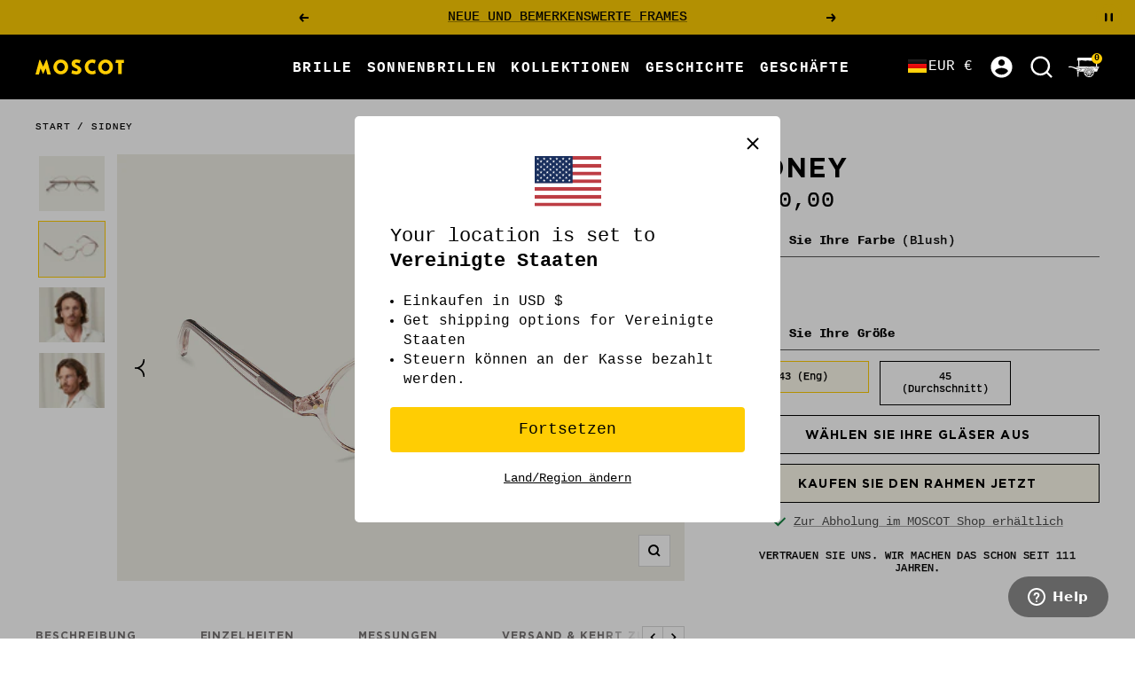

--- FILE ---
content_type: text/html; charset=utf-8
request_url: https://moscot.com/de-de/products/sidney
body_size: 105538
content:
<!doctype html>

<html class="no-js" lang="de" dir="ltr">
  <head>
<!-- Start of Shoplift scripts -->

<!-- End of Shoplift scripts -->




<script type="text/javascript">
if (window.location.pathname.slice(-1) === '/' && window.location.pathname.length > 1) {
  // Remove the trailing slash
  const newURL = window.location.href.slice(0, -1);
  // Redirect the user
  window.location.replace(newURL);
}
</script>

  <meta name="p:domain_verify" content="bb29f986a5ed5ece6efdeacb91187945"/>

    <meta charset="utf-8">
    <meta
      name="viewport"
      content="width=device-width, initial-scale=1.0, height=device-height, minimum-scale=1.0, maximum-scale=5.0, user-scalable=yes"
    >
    <meta name="theme-color" content="#000000">
    
    



    
<title>SIDNEY | Round Eyeglasses | MOSCOT 

</title>

    
    <meta name="description" content=" Check out the SIDNEY frame. Based on MOSCOT&#39;s unmistakably refined, downtown NYC aesthetic with over 100 years of eyewear expertise and craftsmanship. Shop today.">
    


    
    

    
    
    
    
    
    

        <link rel="canonical" href="https://moscot.com/de-de/products/sidney">
      

      <link rel="shortcut icon" href="//moscot.com/cdn/shop/files/MOSCOT-FAVICONS-02_1f8f7fca-286f-412e-a7e2-3dad84ce7860.jpg?crop=center&height=96&v=1682618466&width=96" type="image/png">
    
<link rel="preconnect" href="https://cdn.shopify.com">
    <link rel="dns-prefetch" href="https://productreviews.shopifycdn.com">
    <link rel="dns-prefetch" href="https://www.google-analytics.com">

    <script src="https://unpkg.com/@popperjs/core@2/dist/umd/popper.min.js" defer></script>
    <script src="https://unpkg.com/tippy.js@6/dist/tippy-bundle.umd.js" defer></script>

    <script src="https://cdn.jsdelivr.net/npm/vanillajs-datepicker@1.3.4/dist/js/datepicker-full.min.js" defer></script>

    <script>window.performance && window.performance.mark && window.performance.mark('shopify.content_for_header.start');</script><meta name="google-site-verification" content="pocYRzqgk6V-kPQnpbXK4RBrwL1uaQkerhQsDUyRCoU">
<meta name="google-site-verification" content="pocYRzqgk6V-kPQnpbXK4RBrwL1uaQkerhQsDUyRCoU">
<meta id="shopify-digital-wallet" name="shopify-digital-wallet" content="/24038187/digital_wallets/dialog">
<meta name="shopify-checkout-api-token" content="04e32a7ebd05e8fe05617cfe3aed0da4">
<meta id="in-context-paypal-metadata" data-shop-id="24038187" data-venmo-supported="false" data-environment="production" data-locale="de_DE" data-paypal-v4="true" data-currency="EUR">
<link rel="alternate" hreflang="x-default" href="https://moscot.com/products/sidney">
<link rel="alternate" hreflang="en-CR" href="https://moscot.com/en-cr/products/sidney">
<link rel="alternate" hreflang="en-AD" href="https://moscot.com/en-ad/products/sidney">
<link rel="alternate" hreflang="ar-AE" href="https://moscot.com/ar-ae/products/sidney">
<link rel="alternate" hreflang="en-AG" href="https://moscot.com/en-ag/products/sidney">
<link rel="alternate" hreflang="en-AI" href="https://moscot.com/en-ai/products/sidney">
<link rel="alternate" hreflang="de-AI" href="https://moscot.com/de-ai/products/sidney">
<link rel="alternate" hreflang="en-AL" href="https://moscot.com/en-al/products/sidney">
<link rel="alternate" hreflang="en-AM" href="https://moscot.com/en-am/products/sidney">
<link rel="alternate" hreflang="en-AO" href="https://moscot.com/en-ao/products/sidney">
<link rel="alternate" hreflang="en-AR" href="https://moscot.com/en-ar/products/sidney">
<link rel="alternate" hreflang="en-AT" href="https://moscot.com/en-at/products/sidney">
<link rel="alternate" hreflang="en-AU" href="https://moscot.com/en-au/products/sidney">
<link rel="alternate" hreflang="zh-Hant-AU" href="https://moscot.com/zh-au/products/sidney">
<link rel="alternate" hreflang="it-AU" href="https://moscot.com/it-au/products/sidney">
<link rel="alternate" hreflang="fr-AU" href="https://moscot.com/fr-au/products/sidney">
<link rel="alternate" hreflang="el-AU" href="https://moscot.com/el-au/products/sidney">
<link rel="alternate" hreflang="en-AW" href="https://moscot.com/en-aw/products/sidney">
<link rel="alternate" hreflang="en-AZ" href="https://moscot.com/en-az/products/sidney">
<link rel="alternate" hreflang="en-BA" href="https://moscot.com/en-ba/products/sidney">
<link rel="alternate" hreflang="en-BB" href="https://moscot.com/en-bb/products/sidney">
<link rel="alternate" hreflang="en-BD" href="https://moscot.com/en-bd/products/sidney">
<link rel="alternate" hreflang="en-BE" href="https://moscot.com/en-be/products/sidney">
<link rel="alternate" hreflang="nl-BE" href="https://moscot.com/nl-be/products/sidney">
<link rel="alternate" hreflang="en-BF" href="https://moscot.com/en-bf/products/sidney">
<link rel="alternate" hreflang="en-BG" href="https://moscot.com/en-bg/products/sidney">
<link rel="alternate" hreflang="en-BH" href="https://moscot.com/en-bh/products/sidney">
<link rel="alternate" hreflang="en-BI" href="https://moscot.com/en-bi/products/sidney">
<link rel="alternate" hreflang="en-BJ" href="https://moscot.com/en-bj/products/sidney">
<link rel="alternate" hreflang="en-BL" href="https://moscot.com/en-bl/products/sidney">
<link rel="alternate" hreflang="en-BM" href="https://moscot.com/en-bm/products/sidney">
<link rel="alternate" hreflang="en-BN" href="https://moscot.com/en-bn/products/sidney">
<link rel="alternate" hreflang="en-BO" href="https://moscot.com/en-bo/products/sidney">
<link rel="alternate" hreflang="pt-BR" href="https://moscot.com/pt-br/products/sidney">
<link rel="alternate" hreflang="en-BS" href="https://moscot.com/en-bs/products/sidney">
<link rel="alternate" hreflang="en-BT" href="https://moscot.com/en-bt/products/sidney">
<link rel="alternate" hreflang="en-BW" href="https://moscot.com/en-bw/products/sidney">
<link rel="alternate" hreflang="en-BZ" href="https://moscot.com/en-bz/products/sidney">
<link rel="alternate" hreflang="en-CA" href="https://moscot.com/en-ca/products/sidney">
<link rel="alternate" hreflang="fr-CA" href="https://moscot.com/fr-ca/products/sidney">
<link rel="alternate" hreflang="zh-Hant-CA" href="https://moscot.com/zh-ca/products/sidney">
<link rel="alternate" hreflang="it-CA" href="https://moscot.com/it-ca/products/sidney">
<link rel="alternate" hreflang="de-CA" href="https://moscot.com/de-ca/products/sidney">
<link rel="alternate" hreflang="en-CG" href="https://moscot.com/en-cg/products/sidney">
<link rel="alternate" hreflang="en-CH" href="https://moscot.com/en-ch/products/sidney">
<link rel="alternate" hreflang="en-CI" href="https://moscot.com/en-ci/products/sidney">
<link rel="alternate" hreflang="en-CK" href="https://moscot.com/en-ck/products/sidney">
<link rel="alternate" hreflang="en-CL" href="https://moscot.com/en-cl/products/sidney">
<link rel="alternate" hreflang="en-CM" href="https://moscot.com/en-cm/products/sidney">
<link rel="alternate" hreflang="zh-Hant-CN" href="https://moscot.com/zh-cn/products/sidney">
<link rel="alternate" hreflang="en-CO" href="https://moscot.com/en-co/products/sidney">
<link rel="alternate" hreflang="en-CV" href="https://moscot.com/en-cv/products/sidney">
<link rel="alternate" hreflang="en-CW" href="https://moscot.com/en-cw/products/sidney">
<link rel="alternate" hreflang="en-CY" href="https://moscot.com/en-cy/products/sidney">
<link rel="alternate" hreflang="en-CZ" href="https://moscot.com/en-cz/products/sidney">
<link rel="alternate" hreflang="de-DE" href="https://moscot.com/de-de/products/sidney">
<link rel="alternate" hreflang="pl-DE" href="https://moscot.com/pl-de/products/sidney">
<link rel="alternate" hreflang="fr-DE" href="https://moscot.com/fr-de/products/sidney">
<link rel="alternate" hreflang="it-DE" href="https://moscot.com/it-de/products/sidney">
<link rel="alternate" hreflang="el-DE" href="https://moscot.com/el-de/products/sidney">
<link rel="alternate" hreflang="en-DJ" href="https://moscot.com/en-dj/products/sidney">
<link rel="alternate" hreflang="en-DK" href="https://moscot.com/en-dk/products/sidney">
<link rel="alternate" hreflang="da-DK" href="https://moscot.com/da-dk/products/sidney">
<link rel="alternate" hreflang="en-DM" href="https://moscot.com/en-dm/products/sidney">
<link rel="alternate" hreflang="en-DO" href="https://moscot.com/en-do/products/sidney">
<link rel="alternate" hreflang="en-DZ" href="https://moscot.com/en-dz/products/sidney">
<link rel="alternate" hreflang="en-EC" href="https://moscot.com/en-ec/products/sidney">
<link rel="alternate" hreflang="en-EE" href="https://moscot.com/en-ee/products/sidney">
<link rel="alternate" hreflang="en-EG" href="https://moscot.com/en-eg/products/sidney">
<link rel="alternate" hreflang="es-ES" href="https://moscot.com/es-es/products/sidney">
<link rel="alternate" hreflang="fr-ES" href="https://moscot.com/fr-es/products/sidney">
<link rel="alternate" hreflang="de-ES" href="https://moscot.com/de-es/products/sidney">
<link rel="alternate" hreflang="pt-ES" href="https://moscot.com/pt-es/products/sidney">
<link rel="alternate" hreflang="en-ET" href="https://moscot.com/en-et/products/sidney">
<link rel="alternate" hreflang="en-FI" href="https://moscot.com/en-fi/products/sidney">
<link rel="alternate" hreflang="en-FJ" href="https://moscot.com/en-fj/products/sidney">
<link rel="alternate" hreflang="en-FK" href="https://moscot.com/en-fk/products/sidney">
<link rel="alternate" hreflang="en-FO" href="https://moscot.com/en-fo/products/sidney">
<link rel="alternate" hreflang="fr-FR" href="https://moscot.com/fr-fr/products/sidney">
<link rel="alternate" hreflang="es-FR" href="https://moscot.com/es-fr/products/sidney">
<link rel="alternate" hreflang="de-FR" href="https://moscot.com/de-fr/products/sidney">
<link rel="alternate" hreflang="pt-FR" href="https://moscot.com/pt-fr/products/sidney">
<link rel="alternate" hreflang="en-GA" href="https://moscot.com/en-ga/products/sidney">
<link rel="alternate" hreflang="en-GB" href="https://moscot.com/en-gb/products/sidney">
<link rel="alternate" hreflang="pl-GB" href="https://moscot.com/pl-gb/products/sidney">
<link rel="alternate" hreflang="fr-GB" href="https://moscot.com/fr-gb/products/sidney">
<link rel="alternate" hreflang="de-GB" href="https://moscot.com/de-gb/products/sidney">
<link rel="alternate" hreflang="es-GB" href="https://moscot.com/es-gb/products/sidney">
<link rel="alternate" hreflang="en-GD" href="https://moscot.com/en-gd/products/sidney">
<link rel="alternate" hreflang="en-GE" href="https://moscot.com/en-ge/products/sidney">
<link rel="alternate" hreflang="en-GF" href="https://moscot.com/en-gf/products/sidney">
<link rel="alternate" hreflang="en-GG" href="https://moscot.com/en-gg/products/sidney">
<link rel="alternate" hreflang="en-GH" href="https://moscot.com/en-gh/products/sidney">
<link rel="alternate" hreflang="en-GI" href="https://moscot.com/en-gi/products/sidney">
<link rel="alternate" hreflang="en-GL" href="https://moscot.com/en-gl/products/sidney">
<link rel="alternate" hreflang="en-GM" href="https://moscot.com/en-gm/products/sidney">
<link rel="alternate" hreflang="en-GN" href="https://moscot.com/en-gn/products/sidney">
<link rel="alternate" hreflang="en-GP" href="https://moscot.com/en-gp/products/sidney">
<link rel="alternate" hreflang="en-GQ" href="https://moscot.com/en-gq/products/sidney">
<link rel="alternate" hreflang="en-GR" href="https://moscot.com/en-gr/products/sidney">
<link rel="alternate" hreflang="el-GR" href="https://moscot.com/el-gr/products/sidney">
<link rel="alternate" hreflang="en-GT" href="https://moscot.com/en-gt/products/sidney">
<link rel="alternate" hreflang="en-GW" href="https://moscot.com/en-gw/products/sidney">
<link rel="alternate" hreflang="en-GY" href="https://moscot.com/en-gy/products/sidney">
<link rel="alternate" hreflang="en-HK" href="https://moscot.com/en-hk/products/sidney">
<link rel="alternate" hreflang="en-HN" href="https://moscot.com/en-hn/products/sidney">
<link rel="alternate" hreflang="en-HR" href="https://moscot.com/en-hr/products/sidney">
<link rel="alternate" hreflang="en-HT" href="https://moscot.com/en-ht/products/sidney">
<link rel="alternate" hreflang="en-HU" href="https://moscot.com/en-hu/products/sidney">
<link rel="alternate" hreflang="en-ID" href="https://moscot.com/en-id/products/sidney">
<link rel="alternate" hreflang="en-IE" href="https://moscot.com/en-ie/products/sidney">
<link rel="alternate" hreflang="en-IL" href="https://moscot.com/en-il/products/sidney">
<link rel="alternate" hreflang="he-IL" href="https://moscot.com/he-il/products/sidney">
<link rel="alternate" hreflang="en-IM" href="https://moscot.com/en-im/products/sidney">
<link rel="alternate" hreflang="en-IN" href="https://moscot.com/en-in/products/sidney">
<link rel="alternate" hreflang="en-IS" href="https://moscot.com/en-is/products/sidney">
<link rel="alternate" hreflang="it-IT" href="https://moscot.com/it-it/products/sidney">
<link rel="alternate" hreflang="de-IT" href="https://moscot.com/de-it/products/sidney">
<link rel="alternate" hreflang="fr-IT" href="https://moscot.com/fr-it/products/sidney">
<link rel="alternate" hreflang="es-IT" href="https://moscot.com/es-it/products/sidney">
<link rel="alternate" hreflang="el-IT" href="https://moscot.com/el-it/products/sidney">
<link rel="alternate" hreflang="en-JE" href="https://moscot.com/en-je/products/sidney">
<link rel="alternate" hreflang="en-JM" href="https://moscot.com/en-jm/products/sidney">
<link rel="alternate" hreflang="en-JO" href="https://moscot.com/en-jo/products/sidney">
<link rel="alternate" hreflang="ja-JP" href="https://moscot.com/ja-jp/products/sidney">
<link rel="alternate" hreflang="zh-Hant-JP" href="https://moscot.com/zh-jp/products/sidney">
<link rel="alternate" hreflang="ko-JP" href="https://moscot.com/ko-jp/products/sidney">
<link rel="alternate" hreflang="pt-JP" href="https://moscot.com/pt-jp/products/sidney">
<link rel="alternate" hreflang="en-KE" href="https://moscot.com/en-ke/products/sidney">
<link rel="alternate" hreflang="en-KG" href="https://moscot.com/en-kg/products/sidney">
<link rel="alternate" hreflang="en-KH" href="https://moscot.com/en-kh/products/sidney">
<link rel="alternate" hreflang="en-KI" href="https://moscot.com/en-ki/products/sidney">
<link rel="alternate" hreflang="en-KM" href="https://moscot.com/en-km/products/sidney">
<link rel="alternate" hreflang="ko-KR" href="https://moscot.com/ko-kr/products/sidney">
<link rel="alternate" hreflang="en-KW" href="https://moscot.com/en-kw/products/sidney">
<link rel="alternate" hreflang="en-KY" href="https://moscot.com/en-ky/products/sidney">
<link rel="alternate" hreflang="en-KZ" href="https://moscot.com/en-kz/products/sidney">
<link rel="alternate" hreflang="en-LA" href="https://moscot.com/en-la/products/sidney">
<link rel="alternate" hreflang="en-LB" href="https://moscot.com/en-lb/products/sidney">
<link rel="alternate" hreflang="en-LC" href="https://moscot.com/en-lc/products/sidney">
<link rel="alternate" hreflang="en-LI" href="https://moscot.com/en-li/products/sidney">
<link rel="alternate" hreflang="en-LK" href="https://moscot.com/en-lk/products/sidney">
<link rel="alternate" hreflang="en-LR" href="https://moscot.com/en-lr/products/sidney">
<link rel="alternate" hreflang="en-LS" href="https://moscot.com/en-ls/products/sidney">
<link rel="alternate" hreflang="en-LT" href="https://moscot.com/en-lt/products/sidney">
<link rel="alternate" hreflang="en-LU" href="https://moscot.com/en-lu/products/sidney">
<link rel="alternate" hreflang="en-LV" href="https://moscot.com/en-lv/products/sidney">
<link rel="alternate" hreflang="en-MA" href="https://moscot.com/en-ma/products/sidney">
<link rel="alternate" hreflang="en-MC" href="https://moscot.com/en-mc/products/sidney">
<link rel="alternate" hreflang="en-MD" href="https://moscot.com/en-md/products/sidney">
<link rel="alternate" hreflang="en-ME" href="https://moscot.com/en-me/products/sidney">
<link rel="alternate" hreflang="en-MF" href="https://moscot.com/en-mf/products/sidney">
<link rel="alternate" hreflang="en-MG" href="https://moscot.com/en-mg/products/sidney">
<link rel="alternate" hreflang="en-MK" href="https://moscot.com/en-mk/products/sidney">
<link rel="alternate" hreflang="en-MN" href="https://moscot.com/en-mn/products/sidney">
<link rel="alternate" hreflang="en-MO" href="https://moscot.com/en-mo/products/sidney">
<link rel="alternate" hreflang="en-MQ" href="https://moscot.com/en-mq/products/sidney">
<link rel="alternate" hreflang="en-MR" href="https://moscot.com/en-mr/products/sidney">
<link rel="alternate" hreflang="en-MS" href="https://moscot.com/en-ms/products/sidney">
<link rel="alternate" hreflang="en-MT" href="https://moscot.com/en-mt/products/sidney">
<link rel="alternate" hreflang="en-MU" href="https://moscot.com/en-mu/products/sidney">
<link rel="alternate" hreflang="en-MV" href="https://moscot.com/en-mv/products/sidney">
<link rel="alternate" hreflang="en-MW" href="https://moscot.com/en-mw/products/sidney">
<link rel="alternate" hreflang="en-MX" href="https://moscot.com/en-mx/products/sidney">
<link rel="alternate" hreflang="es-MX" href="https://moscot.com/es-mx/products/sidney">
<link rel="alternate" hreflang="fr-MX" href="https://moscot.com/fr-mx/products/sidney">
<link rel="alternate" hreflang="de-MX" href="https://moscot.com/de-mx/products/sidney">
<link rel="alternate" hreflang="pt-MX" href="https://moscot.com/pt-mx/products/sidney">
<link rel="alternate" hreflang="en-MY" href="https://moscot.com/en-my/products/sidney">
<link rel="alternate" hreflang="en-MZ" href="https://moscot.com/en-mz/products/sidney">
<link rel="alternate" hreflang="en-NA" href="https://moscot.com/en-na/products/sidney">
<link rel="alternate" hreflang="en-NC" href="https://moscot.com/en-nc/products/sidney">
<link rel="alternate" hreflang="en-NG" href="https://moscot.com/en-ng/products/sidney">
<link rel="alternate" hreflang="en-NI" href="https://moscot.com/en-ni/products/sidney">
<link rel="alternate" hreflang="en-NL" href="https://moscot.com/en-nl/products/sidney">
<link rel="alternate" hreflang="nl-NL" href="https://moscot.com/nl-nl/products/sidney">
<link rel="alternate" hreflang="en-NO" href="https://moscot.com/en-no/products/sidney">
<link rel="alternate" hreflang="nn-NO" href="https://moscot.com/nn-no/products/sidney">
<link rel="alternate" hreflang="en-NP" href="https://moscot.com/en-np/products/sidney">
<link rel="alternate" hreflang="en-NR" href="https://moscot.com/en-nr/products/sidney">
<link rel="alternate" hreflang="en-NU" href="https://moscot.com/en-nu/products/sidney">
<link rel="alternate" hreflang="en-NZ" href="https://moscot.com/en-nz/products/sidney">
<link rel="alternate" hreflang="en-OM" href="https://moscot.com/en-om/products/sidney">
<link rel="alternate" hreflang="en-PA" href="https://moscot.com/en-pa/products/sidney">
<link rel="alternate" hreflang="en-PE" href="https://moscot.com/en-pe/products/sidney">
<link rel="alternate" hreflang="en-PF" href="https://moscot.com/en-pf/products/sidney">
<link rel="alternate" hreflang="en-PG" href="https://moscot.com/en-pg/products/sidney">
<link rel="alternate" hreflang="en-PH" href="https://moscot.com/en-ph/products/sidney">
<link rel="alternate" hreflang="en-PK" href="https://moscot.com/en-pk/products/sidney">
<link rel="alternate" hreflang="en-PL" href="https://moscot.com/en-pl/products/sidney">
<link rel="alternate" hreflang="pl-PL" href="https://moscot.com/pl-pl/products/sidney">
<link rel="alternate" hreflang="en-PT" href="https://moscot.com/en-pt/products/sidney">
<link rel="alternate" hreflang="pt-PT" href="https://moscot.com/pt-pt/products/sidney">
<link rel="alternate" hreflang="en-PY" href="https://moscot.com/en-py/products/sidney">
<link rel="alternate" hreflang="en-QA" href="https://moscot.com/en-qa/products/sidney">
<link rel="alternate" hreflang="en-RE" href="https://moscot.com/en-re/products/sidney">
<link rel="alternate" hreflang="en-RO" href="https://moscot.com/en-ro/products/sidney">
<link rel="alternate" hreflang="en-RS" href="https://moscot.com/en-rs/products/sidney">
<link rel="alternate" hreflang="en-RW" href="https://moscot.com/en-rw/products/sidney">
<link rel="alternate" hreflang="en-SA" href="https://moscot.com/en-sa/products/sidney">
<link rel="alternate" hreflang="en-SB" href="https://moscot.com/en-sb/products/sidney">
<link rel="alternate" hreflang="en-SC" href="https://moscot.com/en-sc/products/sidney">
<link rel="alternate" hreflang="sv-SE" href="https://moscot.com/sv-se/products/sidney">
<link rel="alternate" hreflang="en-SG" href="https://moscot.com/en-sg/products/sidney">
<link rel="alternate" hreflang="en-SH" href="https://moscot.com/en-sh/products/sidney">
<link rel="alternate" hreflang="en-SI" href="https://moscot.com/en-si/products/sidney">
<link rel="alternate" hreflang="en-SK" href="https://moscot.com/en-sk/products/sidney">
<link rel="alternate" hreflang="en-SL" href="https://moscot.com/en-sl/products/sidney">
<link rel="alternate" hreflang="en-SM" href="https://moscot.com/en-sm/products/sidney">
<link rel="alternate" hreflang="en-SN" href="https://moscot.com/en-sn/products/sidney">
<link rel="alternate" hreflang="en-SR" href="https://moscot.com/en-sr/products/sidney">
<link rel="alternate" hreflang="en-ST" href="https://moscot.com/en-st/products/sidney">
<link rel="alternate" hreflang="en-SV" href="https://moscot.com/en-sv/products/sidney">
<link rel="alternate" hreflang="en-SX" href="https://moscot.com/en-sx/products/sidney">
<link rel="alternate" hreflang="en-SZ" href="https://moscot.com/en-sz/products/sidney">
<link rel="alternate" hreflang="en-TC" href="https://moscot.com/en-tc/products/sidney">
<link rel="alternate" hreflang="en-TD" href="https://moscot.com/en-td/products/sidney">
<link rel="alternate" hreflang="en-TG" href="https://moscot.com/en-tg/products/sidney">
<link rel="alternate" hreflang="en-TH" href="https://moscot.com/en-th/products/sidney">
<link rel="alternate" hreflang="en-TL" href="https://moscot.com/en-tl/products/sidney">
<link rel="alternate" hreflang="en-TM" href="https://moscot.com/en-tm/products/sidney">
<link rel="alternate" hreflang="en-TN" href="https://moscot.com/en-tn/products/sidney">
<link rel="alternate" hreflang="en-TO" href="https://moscot.com/en-to/products/sidney">
<link rel="alternate" hreflang="en-TT" href="https://moscot.com/en-tt/products/sidney">
<link rel="alternate" hreflang="en-TV" href="https://moscot.com/en-tv/products/sidney">
<link rel="alternate" hreflang="en-TW" href="https://moscot.com/en-tw/products/sidney">
<link rel="alternate" hreflang="en-TZ" href="https://moscot.com/en-tz/products/sidney">
<link rel="alternate" hreflang="en-UG" href="https://moscot.com/en-ug/products/sidney">
<link rel="alternate" hreflang="en-UY" href="https://moscot.com/en-uy/products/sidney">
<link rel="alternate" hreflang="en-UZ" href="https://moscot.com/en-uz/products/sidney">
<link rel="alternate" hreflang="en-VA" href="https://moscot.com/en-va/products/sidney">
<link rel="alternate" hreflang="en-VC" href="https://moscot.com/en-vc/products/sidney">
<link rel="alternate" hreflang="en-VE" href="https://moscot.com/en-ve/products/sidney">
<link rel="alternate" hreflang="en-VG" href="https://moscot.com/en-vg/products/sidney">
<link rel="alternate" hreflang="en-VN" href="https://moscot.com/en-vn/products/sidney">
<link rel="alternate" hreflang="en-VU" href="https://moscot.com/en-vu/products/sidney">
<link rel="alternate" hreflang="en-WF" href="https://moscot.com/en-wf/products/sidney">
<link rel="alternate" hreflang="en-WS" href="https://moscot.com/en-ws/products/sidney">
<link rel="alternate" hreflang="en-YT" href="https://moscot.com/en-yt/products/sidney">
<link rel="alternate" hreflang="en-ZA" href="https://moscot.com/en-za/products/sidney">
<link rel="alternate" hreflang="en-ZM" href="https://moscot.com/en-zm/products/sidney">
<link rel="alternate" hreflang="en-ZW" href="https://moscot.com/en-zw/products/sidney">
<link rel="alternate" hreflang="en-US" href="https://moscot.com/products/sidney">
<link rel="alternate" type="application/json+oembed" href="https://moscot.com/de-de/products/sidney.oembed">
<script async="async" src="/checkouts/internal/preloads.js?locale=de-DE"></script>
<link rel="preconnect" href="https://shop.app" crossorigin="anonymous">
<script async="async" src="https://shop.app/checkouts/internal/preloads.js?locale=de-DE&shop_id=24038187" crossorigin="anonymous"></script>
<script id="apple-pay-shop-capabilities" type="application/json">{"shopId":24038187,"countryCode":"US","currencyCode":"EUR","merchantCapabilities":["supports3DS"],"merchantId":"gid:\/\/shopify\/Shop\/24038187","merchantName":"MOSCOT NYC SINCE 1915","requiredBillingContactFields":["postalAddress","email","phone"],"requiredShippingContactFields":["postalAddress","email","phone"],"shippingType":"shipping","supportedNetworks":["visa","masterCard","amex","discover","elo","jcb"],"total":{"type":"pending","label":"MOSCOT NYC SINCE 1915","amount":"1.00"},"shopifyPaymentsEnabled":true,"supportsSubscriptions":true}</script>
<script id="shopify-features" type="application/json">{"accessToken":"04e32a7ebd05e8fe05617cfe3aed0da4","betas":["rich-media-storefront-analytics"],"domain":"moscot.com","predictiveSearch":true,"shopId":24038187,"locale":"de"}</script>
<script>var Shopify = Shopify || {};
Shopify.shop = "moscot.myshopify.com";
Shopify.locale = "de";
Shopify.currency = {"active":"EUR","rate":"0.86609"};
Shopify.country = "DE";
Shopify.theme = {"name":"POLARIZED PUSH - 1\/18","id":137706471486,"schema_name":"Focal","schema_version":"9.0.0","theme_store_id":null,"role":"main"};
Shopify.theme.handle = "null";
Shopify.theme.style = {"id":null,"handle":null};
Shopify.cdnHost = "moscot.com/cdn";
Shopify.routes = Shopify.routes || {};
Shopify.routes.root = "/de-de/";</script>
<script type="module">!function(o){(o.Shopify=o.Shopify||{}).modules=!0}(window);</script>
<script>!function(o){function n(){var o=[];function n(){o.push(Array.prototype.slice.apply(arguments))}return n.q=o,n}var t=o.Shopify=o.Shopify||{};t.loadFeatures=n(),t.autoloadFeatures=n()}(window);</script>
<script>
  window.ShopifyPay = window.ShopifyPay || {};
  window.ShopifyPay.apiHost = "shop.app\/pay";
  window.ShopifyPay.redirectState = null;
</script>
<script id="shop-js-analytics" type="application/json">{"pageType":"product"}</script>
<script defer="defer" async type="module" src="//moscot.com/cdn/shopifycloud/shop-js/modules/v2/client.init-shop-cart-sync_e98Ab_XN.de.esm.js"></script>
<script defer="defer" async type="module" src="//moscot.com/cdn/shopifycloud/shop-js/modules/v2/chunk.common_Pcw9EP95.esm.js"></script>
<script defer="defer" async type="module" src="//moscot.com/cdn/shopifycloud/shop-js/modules/v2/chunk.modal_CzmY4ZhL.esm.js"></script>
<script type="module">
  await import("//moscot.com/cdn/shopifycloud/shop-js/modules/v2/client.init-shop-cart-sync_e98Ab_XN.de.esm.js");
await import("//moscot.com/cdn/shopifycloud/shop-js/modules/v2/chunk.common_Pcw9EP95.esm.js");
await import("//moscot.com/cdn/shopifycloud/shop-js/modules/v2/chunk.modal_CzmY4ZhL.esm.js");

  window.Shopify.SignInWithShop?.initShopCartSync?.({"fedCMEnabled":true,"windoidEnabled":true});

</script>
<script>
  window.Shopify = window.Shopify || {};
  if (!window.Shopify.featureAssets) window.Shopify.featureAssets = {};
  window.Shopify.featureAssets['shop-js'] = {"shop-cart-sync":["modules/v2/client.shop-cart-sync_DazCVyJ3.de.esm.js","modules/v2/chunk.common_Pcw9EP95.esm.js","modules/v2/chunk.modal_CzmY4ZhL.esm.js"],"init-fed-cm":["modules/v2/client.init-fed-cm_D0AulfmK.de.esm.js","modules/v2/chunk.common_Pcw9EP95.esm.js","modules/v2/chunk.modal_CzmY4ZhL.esm.js"],"shop-cash-offers":["modules/v2/client.shop-cash-offers_BISyWFEA.de.esm.js","modules/v2/chunk.common_Pcw9EP95.esm.js","modules/v2/chunk.modal_CzmY4ZhL.esm.js"],"shop-login-button":["modules/v2/client.shop-login-button_D_c1vx_E.de.esm.js","modules/v2/chunk.common_Pcw9EP95.esm.js","modules/v2/chunk.modal_CzmY4ZhL.esm.js"],"pay-button":["modules/v2/client.pay-button_CHADzJ4g.de.esm.js","modules/v2/chunk.common_Pcw9EP95.esm.js","modules/v2/chunk.modal_CzmY4ZhL.esm.js"],"shop-button":["modules/v2/client.shop-button_CQnD2U3v.de.esm.js","modules/v2/chunk.common_Pcw9EP95.esm.js","modules/v2/chunk.modal_CzmY4ZhL.esm.js"],"avatar":["modules/v2/client.avatar_BTnouDA3.de.esm.js"],"init-windoid":["modules/v2/client.init-windoid_CmA0-hrC.de.esm.js","modules/v2/chunk.common_Pcw9EP95.esm.js","modules/v2/chunk.modal_CzmY4ZhL.esm.js"],"init-shop-for-new-customer-accounts":["modules/v2/client.init-shop-for-new-customer-accounts_BCzC_Mib.de.esm.js","modules/v2/client.shop-login-button_D_c1vx_E.de.esm.js","modules/v2/chunk.common_Pcw9EP95.esm.js","modules/v2/chunk.modal_CzmY4ZhL.esm.js"],"init-shop-email-lookup-coordinator":["modules/v2/client.init-shop-email-lookup-coordinator_DYzOit4u.de.esm.js","modules/v2/chunk.common_Pcw9EP95.esm.js","modules/v2/chunk.modal_CzmY4ZhL.esm.js"],"init-shop-cart-sync":["modules/v2/client.init-shop-cart-sync_e98Ab_XN.de.esm.js","modules/v2/chunk.common_Pcw9EP95.esm.js","modules/v2/chunk.modal_CzmY4ZhL.esm.js"],"shop-toast-manager":["modules/v2/client.shop-toast-manager_Bc-1elH8.de.esm.js","modules/v2/chunk.common_Pcw9EP95.esm.js","modules/v2/chunk.modal_CzmY4ZhL.esm.js"],"init-customer-accounts":["modules/v2/client.init-customer-accounts_CqlRHmZs.de.esm.js","modules/v2/client.shop-login-button_D_c1vx_E.de.esm.js","modules/v2/chunk.common_Pcw9EP95.esm.js","modules/v2/chunk.modal_CzmY4ZhL.esm.js"],"init-customer-accounts-sign-up":["modules/v2/client.init-customer-accounts-sign-up_DZmBw6yB.de.esm.js","modules/v2/client.shop-login-button_D_c1vx_E.de.esm.js","modules/v2/chunk.common_Pcw9EP95.esm.js","modules/v2/chunk.modal_CzmY4ZhL.esm.js"],"shop-follow-button":["modules/v2/client.shop-follow-button_Cx-w7rSq.de.esm.js","modules/v2/chunk.common_Pcw9EP95.esm.js","modules/v2/chunk.modal_CzmY4ZhL.esm.js"],"checkout-modal":["modules/v2/client.checkout-modal_Djjmh8qM.de.esm.js","modules/v2/chunk.common_Pcw9EP95.esm.js","modules/v2/chunk.modal_CzmY4ZhL.esm.js"],"shop-login":["modules/v2/client.shop-login_DMZMgoZf.de.esm.js","modules/v2/chunk.common_Pcw9EP95.esm.js","modules/v2/chunk.modal_CzmY4ZhL.esm.js"],"lead-capture":["modules/v2/client.lead-capture_SqejaEd8.de.esm.js","modules/v2/chunk.common_Pcw9EP95.esm.js","modules/v2/chunk.modal_CzmY4ZhL.esm.js"],"payment-terms":["modules/v2/client.payment-terms_DUeEqFTJ.de.esm.js","modules/v2/chunk.common_Pcw9EP95.esm.js","modules/v2/chunk.modal_CzmY4ZhL.esm.js"]};
</script>
<script>(function() {
  var isLoaded = false;
  function asyncLoad() {
    if (isLoaded) return;
    isLoaded = true;
    var urls = ["\/\/staticw2.yotpo.com\/xrLl0y6p7cbxcY4NwlNgl04AKzVuu0SEmBP7Szin\/widget.js?shop=moscot.myshopify.com","https:\/\/rb62zjbq.moscot.com\/assets\/shopify.js?rb_init_key=bW9zY290fHZpZXd8cHVyY2hhc2V8c2lnbnVwfGxvZ2lu\u0026shop=moscot.myshopify.com","https:\/\/d18eg7dreypte5.cloudfront.net\/browse-abandonment\/smsbump_timer.js?shop=moscot.myshopify.com","https:\/\/crossborder-integration.global-e.com\/resources\/js\/app?shop=moscot.myshopify.com","\/\/cdn.shopify.com\/proxy\/081d263b628eddec421eee40428a4a626c838c1b71e6569e771c4865e7c7ebca\/web.global-e.com\/merchant\/storefrontattributes?merchantid=1303\u0026shop=moscot.myshopify.com\u0026sp-cache-control=cHVibGljLCBtYXgtYWdlPTkwMA","https:\/\/cdn.attn.tv\/moscot\/dtag.js?shop=moscot.myshopify.com"];
    for (var i = 0; i < urls.length; i++) {
      var s = document.createElement('script');
      s.type = 'text/javascript';
      s.async = true;
      s.src = urls[i];
      var x = document.getElementsByTagName('script')[0];
      x.parentNode.insertBefore(s, x);
    }
  };
  if(window.attachEvent) {
    window.attachEvent('onload', asyncLoad);
  } else {
    window.addEventListener('load', asyncLoad, false);
  }
})();</script>
<script id="__st">var __st={"a":24038187,"offset":-18000,"reqid":"b43159ad-6626-4d20-9df7-05ee65fbaa6a-1769348094","pageurl":"moscot.com\/de-de\/products\/sidney","u":"f4e69a397587","p":"product","rtyp":"product","rid":2044862169150};</script>
<script>window.ShopifyPaypalV4VisibilityTracking = true;</script>
<script id="captcha-bootstrap">!function(){'use strict';const t='contact',e='account',n='new_comment',o=[[t,t],['blogs',n],['comments',n],[t,'customer']],c=[[e,'customer_login'],[e,'guest_login'],[e,'recover_customer_password'],[e,'create_customer']],r=t=>t.map((([t,e])=>`form[action*='/${t}']:not([data-nocaptcha='true']) input[name='form_type'][value='${e}']`)).join(','),a=t=>()=>t?[...document.querySelectorAll(t)].map((t=>t.form)):[];function s(){const t=[...o],e=r(t);return a(e)}const i='password',u='form_key',d=['recaptcha-v3-token','g-recaptcha-response','h-captcha-response',i],f=()=>{try{return window.sessionStorage}catch{return}},m='__shopify_v',_=t=>t.elements[u];function p(t,e,n=!1){try{const o=window.sessionStorage,c=JSON.parse(o.getItem(e)),{data:r}=function(t){const{data:e,action:n}=t;return t[m]||n?{data:e,action:n}:{data:t,action:n}}(c);for(const[e,n]of Object.entries(r))t.elements[e]&&(t.elements[e].value=n);n&&o.removeItem(e)}catch(o){console.error('form repopulation failed',{error:o})}}const l='form_type',E='cptcha';function T(t){t.dataset[E]=!0}const w=window,h=w.document,L='Shopify',v='ce_forms',y='captcha';let A=!1;((t,e)=>{const n=(g='f06e6c50-85a8-45c8-87d0-21a2b65856fe',I='https://cdn.shopify.com/shopifycloud/storefront-forms-hcaptcha/ce_storefront_forms_captcha_hcaptcha.v1.5.2.iife.js',D={infoText:'Durch hCaptcha geschützt',privacyText:'Datenschutz',termsText:'Allgemeine Geschäftsbedingungen'},(t,e,n)=>{const o=w[L][v],c=o.bindForm;if(c)return c(t,g,e,D).then(n);var r;o.q.push([[t,g,e,D],n]),r=I,A||(h.body.append(Object.assign(h.createElement('script'),{id:'captcha-provider',async:!0,src:r})),A=!0)});var g,I,D;w[L]=w[L]||{},w[L][v]=w[L][v]||{},w[L][v].q=[],w[L][y]=w[L][y]||{},w[L][y].protect=function(t,e){n(t,void 0,e),T(t)},Object.freeze(w[L][y]),function(t,e,n,w,h,L){const[v,y,A,g]=function(t,e,n){const i=e?o:[],u=t?c:[],d=[...i,...u],f=r(d),m=r(i),_=r(d.filter((([t,e])=>n.includes(e))));return[a(f),a(m),a(_),s()]}(w,h,L),I=t=>{const e=t.target;return e instanceof HTMLFormElement?e:e&&e.form},D=t=>v().includes(t);t.addEventListener('submit',(t=>{const e=I(t);if(!e)return;const n=D(e)&&!e.dataset.hcaptchaBound&&!e.dataset.recaptchaBound,o=_(e),c=g().includes(e)&&(!o||!o.value);(n||c)&&t.preventDefault(),c&&!n&&(function(t){try{if(!f())return;!function(t){const e=f();if(!e)return;const n=_(t);if(!n)return;const o=n.value;o&&e.removeItem(o)}(t);const e=Array.from(Array(32),(()=>Math.random().toString(36)[2])).join('');!function(t,e){_(t)||t.append(Object.assign(document.createElement('input'),{type:'hidden',name:u})),t.elements[u].value=e}(t,e),function(t,e){const n=f();if(!n)return;const o=[...t.querySelectorAll(`input[type='${i}']`)].map((({name:t})=>t)),c=[...d,...o],r={};for(const[a,s]of new FormData(t).entries())c.includes(a)||(r[a]=s);n.setItem(e,JSON.stringify({[m]:1,action:t.action,data:r}))}(t,e)}catch(e){console.error('failed to persist form',e)}}(e),e.submit())}));const S=(t,e)=>{t&&!t.dataset[E]&&(n(t,e.some((e=>e===t))),T(t))};for(const o of['focusin','change'])t.addEventListener(o,(t=>{const e=I(t);D(e)&&S(e,y())}));const B=e.get('form_key'),M=e.get(l),P=B&&M;t.addEventListener('DOMContentLoaded',(()=>{const t=y();if(P)for(const e of t)e.elements[l].value===M&&p(e,B);[...new Set([...A(),...v().filter((t=>'true'===t.dataset.shopifyCaptcha))])].forEach((e=>S(e,t)))}))}(h,new URLSearchParams(w.location.search),n,t,e,['guest_login'])})(!0,!0)}();</script>
<script integrity="sha256-4kQ18oKyAcykRKYeNunJcIwy7WH5gtpwJnB7kiuLZ1E=" data-source-attribution="shopify.loadfeatures" defer="defer" src="//moscot.com/cdn/shopifycloud/storefront/assets/storefront/load_feature-a0a9edcb.js" crossorigin="anonymous"></script>
<script crossorigin="anonymous" defer="defer" src="//moscot.com/cdn/shopifycloud/storefront/assets/shopify_pay/storefront-65b4c6d7.js?v=20250812"></script>
<script data-source-attribution="shopify.dynamic_checkout.dynamic.init">var Shopify=Shopify||{};Shopify.PaymentButton=Shopify.PaymentButton||{isStorefrontPortableWallets:!0,init:function(){window.Shopify.PaymentButton.init=function(){};var t=document.createElement("script");t.src="https://moscot.com/cdn/shopifycloud/portable-wallets/latest/portable-wallets.de.js",t.type="module",document.head.appendChild(t)}};
</script>
<script data-source-attribution="shopify.dynamic_checkout.buyer_consent">
  function portableWalletsHideBuyerConsent(e){var t=document.getElementById("shopify-buyer-consent"),n=document.getElementById("shopify-subscription-policy-button");t&&n&&(t.classList.add("hidden"),t.setAttribute("aria-hidden","true"),n.removeEventListener("click",e))}function portableWalletsShowBuyerConsent(e){var t=document.getElementById("shopify-buyer-consent"),n=document.getElementById("shopify-subscription-policy-button");t&&n&&(t.classList.remove("hidden"),t.removeAttribute("aria-hidden"),n.addEventListener("click",e))}window.Shopify?.PaymentButton&&(window.Shopify.PaymentButton.hideBuyerConsent=portableWalletsHideBuyerConsent,window.Shopify.PaymentButton.showBuyerConsent=portableWalletsShowBuyerConsent);
</script>
<script data-source-attribution="shopify.dynamic_checkout.cart.bootstrap">document.addEventListener("DOMContentLoaded",(function(){function t(){return document.querySelector("shopify-accelerated-checkout-cart, shopify-accelerated-checkout")}if(t())Shopify.PaymentButton.init();else{new MutationObserver((function(e,n){t()&&(Shopify.PaymentButton.init(),n.disconnect())})).observe(document.body,{childList:!0,subtree:!0})}}));
</script>
<link id="shopify-accelerated-checkout-styles" rel="stylesheet" media="screen" href="https://moscot.com/cdn/shopifycloud/portable-wallets/latest/accelerated-checkout-backwards-compat.css" crossorigin="anonymous">
<style id="shopify-accelerated-checkout-cart">
        #shopify-buyer-consent {
  margin-top: 1em;
  display: inline-block;
  width: 100%;
}

#shopify-buyer-consent.hidden {
  display: none;
}

#shopify-subscription-policy-button {
  background: none;
  border: none;
  padding: 0;
  text-decoration: underline;
  font-size: inherit;
  cursor: pointer;
}

#shopify-subscription-policy-button::before {
  box-shadow: none;
}

      </style>

<script>window.performance && window.performance.mark && window.performance.mark('shopify.content_for_header.end');</script>
<link rel="preload" as="script" href="//moscot.com/cdn/shop/t/1526/assets/vendor.js?v=31715688253868339281768768777">
    <link rel="preload" as="script" href="//moscot.com/cdn/shop/t/1526/assets/theme.js?v=44761139187895235401768768777">
    <link rel="stylesheet" href="https://cdn.jsdelivr.net/npm/vanillajs-datepicker@1.3.4/dist/css/datepicker.min.css"><link rel="preload" as="fetch" href="/de-de/products/sidney.js" crossorigin>
      <link
        rel="preload"
        as="image"
        imagesizes="(max-width: 999px) calc(100vw - 48px), 640px"
        imagesrcset="//moscot.com/cdn/shop/products/sidney-color-blush-pos-2.jpg?v=1691366884&width=400 400w, //moscot.com/cdn/shop/products/sidney-color-blush-pos-2.jpg?v=1691366884&width=500 500w, //moscot.com/cdn/shop/products/sidney-color-blush-pos-2.jpg?v=1691366884&width=600 600w, //moscot.com/cdn/shop/products/sidney-color-blush-pos-2.jpg?v=1691366884&width=700 700w, //moscot.com/cdn/shop/products/sidney-color-blush-pos-2.jpg?v=1691366884&width=800 800w, //moscot.com/cdn/shop/products/sidney-color-blush-pos-2.jpg?v=1691366884&width=900 900w, //moscot.com/cdn/shop/products/sidney-color-blush-pos-2.jpg?v=1691366884&width=1000 1000w, //moscot.com/cdn/shop/products/sidney-color-blush-pos-2.jpg?v=1691366884&width=1100 1100w, //moscot.com/cdn/shop/products/sidney-color-blush-pos-2.jpg?v=1691366884&width=1200 1200w, //moscot.com/cdn/shop/products/sidney-color-blush-pos-2.jpg?v=1691366884&width=1300 1300w, //moscot.com/cdn/shop/products/sidney-color-blush-pos-2.jpg?v=1691366884&width=1400 1400w, //moscot.com/cdn/shop/products/sidney-color-blush-pos-2.jpg?v=1691366884&width=1500 1500w, //moscot.com/cdn/shop/products/sidney-color-blush-pos-2.jpg?v=1691366884&width=1600 1600w, //moscot.com/cdn/shop/products/sidney-color-blush-pos-2.jpg?v=1691366884&width=1700 1700w, //moscot.com/cdn/shop/products/sidney-color-blush-pos-2.jpg?v=1691366884&width=1800 1800w
"
      ><meta property="og:type" content="product">
  <meta property="og:title" content="SIDNEY">
  <meta property="product:price:amount" content="380,00">
  <meta property="product:price:currency" content="EUR"><meta property="og:image" content="http://moscot.com/cdn/shop/products/sidney-color-blush-pos-2.jpg?v=1691366884">
  <meta property="og:image:secure_url" content="https://moscot.com/cdn/shop/products/sidney-color-blush-pos-2.jpg?v=1691366884">
  <meta property="og:image:width" content="2295">
  <meta property="og:image:height" content="1725"><meta property="og:description" content="Check out the SIDNEY frame. Based on MOSCOT&#39;s unmistakably refined, downtown NYC aesthetic with over 100 years of eyewear expertise and craftsmanship. Shop today."><meta property="og:url" content="https://moscot.com/de-de/products/sidney">
<meta property="og:site_name" content="MOSCOT NYC SINCE 1915"><meta name="twitter:card" content="summary"><meta name="twitter:title" content="SIDNEY">
  <meta name="twitter:description" content="Strawberry fields and yellow submarines your thing? Slip on The SIDNEY and you&#39;ll be transported back to the days of peace, love and bell bottoms, only with better hair. Made from acetate with two dot rivets on the front, a saddle bridge, and a three barrel hinge.
Every MOSCOT frame comes with a MOSCOT case, Tote Bag, and a MOSCOT Minitrunk! That’s what we call Good Stuff!"><meta name="twitter:image" content="https://moscot.com/cdn/shop/products/sidney-color-blush-pos-2_1200x1200_crop_center.jpg?v=1691366884">
  <meta name="twitter:image:alt" content="#color_blush | The SIDNEY in Blush">
    
  <script type="application/ld+json">
  {
    "@context": "https://schema.org",
    "@type": "Product",
    "@id": "2044862169150",
    "productGroupID": "2044862169150",
    "name": "SIDNEY",
    "image": {
      "@type": "ImageObject",
      "url": "https://moscot.com/cdn/shop/products/sidney-color-blush-pos-2.jpg?v=1691366884&width=1024",
      "image": "https://moscot.com/cdn/shop/products/sidney-color-blush-pos-2.jpg?v=1691366884&width=1024",
      "name": "#color_blush | The SIDNEY in Blush",
      "width": "1024",
      "height": "1024"
    },
    "description": "Strawberry fields and yellow submarines your thing? Slip on The SIDNEY and you'll be transported back to the days of peace, love and bell bottoms, only with better hair. Made from acetate with two dot rivets on the front, a saddle bridge, and a three barrel hinge.\nEvery MOSCOT frame comes with a MOSCOT case, Tote Bag, and a MOSCOT Minitrunk! That’s what we call Good Stuff!",
    "sku": "SP-SID-O43210213-01",
    "category": "OPTICAL",
    "url": "https://moscot.com/de-de/products/sidney",
    "brand": {
      "@type": "Brand",
      "name": "MOSCOT"
    },
    
    "offers": [{
          "@type": "Offer",
          "name": "Blush \/ 43",
          "availability":"https://schema.org/InStock",
          "price": 380.0,
          "priceCurrency": "EUR",
          "productGroupID": "2044862169150",
          
          "priceValidUntil": "2030-12-31","sku": "SP-SID-O43210213-01",
          "url": "https://moscot.com/de-de/products/sidney?variant=18781427761214",
          "itemCondition": "https://schema.org/NewCondition",
          "hasMerchantReturnPolicy": {
            "@type": "MerchantReturnPolicy",
            "applicableCountry": "DE",
            "returnPolicyCategory": "https://schema.org/MerchantReturnFiniteReturnWindow",
            "merchantReturnDays": 60,
            "returnMethod": "https://schema.org/ReturnByMail",
            "returnFees": "https://schema.org/FreeReturn"
          },
          "shippingDetails": {
            "@type": "OfferShippingDetails",
            "shippingRate": {
              "@type": "MonetaryAmount",
              "value": "0",
              "currency": "EUR"
            },
            "deliveryTime": {
              "@type": "ShippingDeliveryTime",
              "handlingTime": {
                "@type": "QuantitativeValue",
                "minValue": 0,
                "maxValue": 1,
                "unitCode": "DAY"
              },
              "transitTime": {
                "@type": "QuantitativeValue",
                "minValue": 1,
                "maxValue": 5,
                "unitCode": "DAY"
              }
            },
            "shippingDestination": [
              {
                "@type": "DefinedRegion",
                "addressCountry": "US",
                "addressRegion": ["NY"]
              }
            ]
          }
        },
{
          "@type": "Offer",
          "name": "Blush \/ 45",
          "availability":"https://schema.org/InStock",
          "price": 380.0,
          "priceCurrency": "EUR",
          "productGroupID": "2044862169150",
          
          "priceValidUntil": "2030-12-31","sku": "SP-SID-O45210213-01",
          "url": "https://moscot.com/de-de/products/sidney?variant=18781427793982",
          "itemCondition": "https://schema.org/NewCondition",
          "hasMerchantReturnPolicy": {
            "@type": "MerchantReturnPolicy",
            "applicableCountry": "DE",
            "returnPolicyCategory": "https://schema.org/MerchantReturnFiniteReturnWindow",
            "merchantReturnDays": 60,
            "returnMethod": "https://schema.org/ReturnByMail",
            "returnFees": "https://schema.org/FreeReturn"
          },
          "shippingDetails": {
            "@type": "OfferShippingDetails",
            "shippingRate": {
              "@type": "MonetaryAmount",
              "value": "0",
              "currency": "EUR"
            },
            "deliveryTime": {
              "@type": "ShippingDeliveryTime",
              "handlingTime": {
                "@type": "QuantitativeValue",
                "minValue": 0,
                "maxValue": 1,
                "unitCode": "DAY"
              },
              "transitTime": {
                "@type": "QuantitativeValue",
                "minValue": 1,
                "maxValue": 5,
                "unitCode": "DAY"
              }
            },
            "shippingDestination": [
              {
                "@type": "DefinedRegion",
                "addressCountry": "US",
                "addressRegion": ["NY"]
              }
            ]
          }
        }
],
    "hasVariant": [
      
      
      

        
        {
          "@type": "Product",
          "name": "Moscot Sidney Blush / 43",
          "sku": "SP-SID-O43210213-01",
          "color": "Blush",
          "size": "43",
          "image": "https://moscot.com/cdn/shop/products/sidney-color-blush-pos-2.jpg?v=1691366884",
          "description": "Strawberry fields and yellow submarines your thing? Slip on The SIDNEY and you'll be transported back to the days of peace, love and bell bottoms, only with better hair. Made from acetate with two dot rivets on the front, a saddle bridge, and a three barrel hinge.\nEvery MOSCOT frame comes with a MOSCOT case, Tote Bag, and a MOSCOT Minitrunk! That’s what we call Good Stuff!",
          "offers": {
            "@type": "Offer",
            "price": 380.0,
            "priceCurrency": "EUR",
            "priceValidUntil": "2030-12-31",
            "availability": "https://schema.org/InStock",
            "url": "https://moscot.com/de-de/products/sidney?variant=18781427761214",
            "itemCondition": "https://schema.org/NewCondition",
            "hasMerchantReturnPolicy": {
              "@type": "MerchantReturnPolicy",
              "applicableCountry": "DE",
              "returnPolicyCategory": "https://schema.org/MerchantReturnFiniteReturnWindow",
              "merchantReturnDays": 60,
              "returnMethod": "https://schema.org/ReturnByMail",
              "returnFees": "https://schema.org/FreeReturn"
            },
            "shippingDetails": {
              "@type": "OfferShippingDetails",
              "shippingRate": {
                "@type": "MonetaryAmount",
                "value": "0",
                "currency": "EUR"
              },
              "deliveryTime": {
                "@type": "ShippingDeliveryTime",
                "handlingTime": {
                  "@type": "QuantitativeValue",
                  "minValue": 0,
                  "maxValue": 1,
                  "unitCode": "DAY"
                },
                "transitTime": {
                  "@type": "QuantitativeValue",
                  "minValue": 1,
                  "maxValue": 5,
                  "unitCode": "DAY"
                }
              },
              "shippingDestination": [
                {
                  "@type": "DefinedRegion",
                  "addressCountry": "US",
                  "addressRegion": ["NY"]
                }
              ]
            }
          }
        },

        
        {
          "@type": "Product",
          "name": "Moscot Sidney Blush / 45",
          "sku": "SP-SID-O45210213-01",
          "color": "Blush",
          "size": "45",
          "image": "https://moscot.com/cdn/shop/products/sidney-color-blush-pos-2.jpg?v=1691366884",
          "description": "Strawberry fields and yellow submarines your thing? Slip on The SIDNEY and you'll be transported back to the days of peace, love and bell bottoms, only with better hair. Made from acetate with two dot rivets on the front, a saddle bridge, and a three barrel hinge.\nEvery MOSCOT frame comes with a MOSCOT case, Tote Bag, and a MOSCOT Minitrunk! That’s what we call Good Stuff!",
          "offers": {
            "@type": "Offer",
            "price": 380.0,
            "priceCurrency": "EUR",
            "priceValidUntil": "2030-12-31",
            "availability": "https://schema.org/InStock",
            "url": "https://moscot.com/de-de/products/sidney?variant=18781427793982",
            "itemCondition": "https://schema.org/NewCondition",
            "hasMerchantReturnPolicy": {
              "@type": "MerchantReturnPolicy",
              "applicableCountry": "DE",
              "returnPolicyCategory": "https://schema.org/MerchantReturnFiniteReturnWindow",
              "merchantReturnDays": 60,
              "returnMethod": "https://schema.org/ReturnByMail",
              "returnFees": "https://schema.org/FreeReturn"
            },
            "shippingDetails": {
              "@type": "OfferShippingDetails",
              "shippingRate": {
                "@type": "MonetaryAmount",
                "value": "0",
                "currency": "EUR"
              },
              "deliveryTime": {
                "@type": "ShippingDeliveryTime",
                "handlingTime": {
                  "@type": "QuantitativeValue",
                  "minValue": 0,
                  "maxValue": 1,
                  "unitCode": "DAY"
                },
                "transitTime": {
                  "@type": "QuantitativeValue",
                  "minValue": 1,
                  "maxValue": 5,
                  "unitCode": "DAY"
                }
              },
              "shippingDestination": [
                {
                  "@type": "DefinedRegion",
                  "addressCountry": "US",
                  "addressRegion": ["NY"]
                }
              ]
            }
          }
        }
]
    
    
      ,"review":[
        {
          "@type": "Review",
          "reviewRating":{
            "@type": "Rating",
            "ratingValue": 5,
            "bestRating": 5.0
          },
          "author": {
            "@type": "Person",
            "name": "MOSCOT"
          }
        }
      ],
      "aggregateRating":{
        "@type": "AggregateRating",
        "ratingValue": 5,
        "reviewCount": 1,
        "worstRating": 1.0,
        "bestRating": 5.0
      }
    

  }
  </script>



  <script type="application/ld+json">
  {
    "@context": "https://schema.org",
    "@type": "BreadcrumbList",
  "itemListElement": [
    {
      "@type": "ListItem",
      "position": 1,
      "name": "Start",
      "item": "https://moscot.com"
    },{
          "@type": "ListItem",
          "position": 2,
          "name": "SIDNEY",
          "item": "https://moscot.com/de-de/products/sidney"
        }]
  }
  </script>

<script type="application/ld+json">
  {
   "@context": "https://schema.org",
   "@type": "Organization",
   "url": "https://moscot.com",
   "logo": "//moscot.com/cdn/shop/files/MOSCOT-FAVICONS-02_1f8f7fca-286f-412e-a7e2-3dad84ce7860.jpg?v=1682618466",
   "name": "Moscot",
   "alternateName": "Moscot NYC Since 1915",
   "legalName": "Moscot NYC Since 1915 Inc",
   "description": "MOSCOT is a NYC Institution renowned worldwide for its iconic eyewear. MOSCOT infuses its downtown aesthetic with over 100 years of eyewear expertise to create timeless eyewear",
   "address": {
    "@type": "PostalAddress",
    "streetAddress":"94 Orchard Street",
    "addressLocality": "Manhattan",
    "addressCountry": "US",
    "addressRegion": "New York City",
    "postalCode":"10002"
   },
   "contactPoint": {
    "@type": "ContactPoint",
    "telephone": "8666672687",
    "email": "support@moscot.com",
    "contactType": "sales",
    "areaServed": "DE",
    "availableLanguage": "de"
   },
   "numberOfEmployees": {
    "@type": "QuantitativeValue",
    "value": 100
   }, 
   "sameAs": [
    "https://www.facebook.com/MOSCOT/",
    "https://www.instagram.com/moscotnyc/",
    "https://www.pinterest.co.uk/moscot/",
    "https://www.youtube.com/user/moscotnyc",
    "https://www.tiktok.com/@moscotnyc",
    "https://en.wikipedia.org/wiki/Moscot",
    "https://www.trustpilot.com/review/moscot.com",
    "https://twitter.com/MOSCOT"
   ]
  }
</script>
    <style>
  /* Typography (heading) */
  

/* Typography (body) */
  



@font-face {
  font-family: 'Gotham';
 src: url(//moscot.com/cdn/shop/files/Gotham-Bold.woff2?v=6866430041397710881) format('woff2'),
      url(//moscot.com/cdn/shop/files/Gotham-Bold.woff?v=8000540890913522280) format('woff');
  font-weight: bold;
  font-style: normal;
  font-display: swap;
}
@font-face {
  font-family: 'Gotham-Bold';
 src: url(//moscot.com/cdn/shop/files/Gotham-Bold.woff2?v=6866430041397710881) format('woff2'),
      url(//moscot.com/cdn/shop/files/Gotham-Bold.woff?v=8000540890913522280) format('woff');
  font-weight: bold;
  font-style: normal;
  font-display: swap;
}

@font-face {
font-family: 'GothamHTF-Book';
  src: url(//moscot.com/cdn/shop/files/GothamHTF-Book.woff2?v=4020549646979529208) format('woff2'),
      url(//moscot.com/cdn/shop/files/GothamHTF-Book.woff?v=10014960409857134938) format('woff');
  font-weight: normal;
  font-style: normal;
  font-display: swap;
}


  :root {--heading-color: 0, 0, 0;
    --text-color: 0, 0, 0;
    --background: 255, 255, 255;
    --secondary-background: 255, 255, 255;
    --border-color: 217, 217, 217;
    --border-color-darker: 153, 153, 153;
    --success-color: 6, 79, 56;
    --success-background: 205, 220, 215;
    --error-color: 222, 42, 42;
    --error-background: 253, 240, 240;
    --primary-button-background: 255, 205, 3;
    --primary-button-text-color: 0, 0, 0;
    --secondary-button-background: 255, 255, 255;
    --secondary-button-text-color: 0, 0, 0;
    --product-star-rating: 246, 164, 41;
    --product-on-sale-accent: 222, 42, 42;
    --product-sold-out-accent: 216, 216, 216;
    --product-custom-label-background: 255, 205, 3;
    --product-custom-label-text-color: 0, 0, 0;
    --product-custom-label-2-background: 255, 205, 3;
    --product-custom-label-2-text-color: 0, 0, 0;
    --product-low-stock-text-color: 222, 42, 42;
    --product-in-stock-text-color: 46, 158, 123;
    --loading-bar-background: 0, 0, 0;

    /* We duplicate some "base" colors as root colors, which is useful to use on drawer elements or popover without. Those should not be overridden to avoid issues */
    --root-heading-color: 0, 0, 0;
    --root-text-color: 0, 0, 0;
    --root-background: 255, 255, 255;
    --root-border-color: 217, 217, 217;
    --root-primary-button-background: 255, 205, 3;
    --root-primary-button-text-color: 0, 0, 0;

    --base-font-size: 16px;
    --base-m-font-size:calc(var(--base-font-size) - 2px);
    --base-sm-font-size:calc(var(--base-font-size) - 4px);
    
    --heading-font-family: Gotham;
      

    --heading-font-weight: 400;
    --heading-font-style: normal;
    --heading-text-transform: uppercase;

      
    --text-font-family: "Courier New", Courier, monospace;
      

    --text-font-weight: 400;
    --text-font-style: normal;
    --text-font-bold-weight: 700;

    /* Typography (font size) */
    --heading-xxsmall-font-size: 11px;
    --heading-xsmall-font-size: 11px;
    --heading-small-font-size: 12px;
    --heading-large-font-size: 36px;
    --heading-h1-font-size: 36px;
    --heading-h2-font-size: 30px;
    --heading-h3-font-size: 20px;
    --heading-h4-font-size: 21px;
    --heading-h5-font-size: 20px;
    --heading-h6-font-size: 16px;

    /* Control the look and feel of the theme by changing radius of various elements */
    --button-border-radius: 0px;
    --block-border-radius: 0px;
    --block-border-radius-reduced: 0px;
    --color-swatch-border-radius: 100%;

    /* Button size */
    --button-height: 48px;
    --button-small-height: 40px;

    /* Form related */
    --form-input-field-height: 48px;
    --form-input-gap: 16px;
    --form-submit-margin: 24px;

    /* Product listing related variables */
    --product-list-block-spacing: 32px;

    /* Video related */
    --play-button-background: 255, 255, 255;
    --play-button-arrow: 0, 0, 0;

    /* RTL support */
    --transform-logical-flip: 1;
    --transform-origin-start: left;
    --transform-origin-end: right;

    /* Other */
    --zoom-cursor-svg-url: url(//moscot.com/cdn/shop/t/1526/assets/zoom-cursor.svg?v=160957727165764838921768768777);
    --arrow-right-svg-url: url(//moscot.com/cdn/shop/t/1526/assets/arrow-right.svg?v=70871338000329279091768768777);
    --arrow-left-svg-url: url(//moscot.com/cdn/shop/t/1526/assets/arrow-left.svg?v=176537643540911574551768768777);

    /* Some useful variables that we can reuse in our CSS. Some explanation are needed for some of them:
       - container-max-width-minus-gutters: represents the container max width without the edge gutters
       - container-outer-width: considering the screen width, represent all the space outside the container
       - container-outer-margin: same as container-outer-width but get set to 0 inside a container
       - container-inner-width: the effective space inside the container (minus gutters)
       - grid-column-width: represents the width of a single column of the grid
       - vertical-breather: this is a variable that defines the global "spacing" between sections, and inside the section
                            to create some "breath" and minimum spacing
     */
    --container-max-width: 1600px;
    --container-gutter: 14px;
    --container-max-width-minus-gutters: calc(var(--container-max-width) - (var(--container-gutter)) * 2);
    --container-outer-width: max(calc((100vw - var(--container-max-width-minus-gutters)) / 2), var(--container-gutter));
    --container-outer-margin: var(--container-outer-width);
    --container-inner-width: calc(100vw - var(--container-outer-width) * 2);

    --grid-column-count: 10;
    --grid-gap: 24px;
    --grid-column-width: calc((100vw - var(--container-outer-width) * 2 - var(--grid-gap) * (var(--grid-column-count) - 1)) / var(--grid-column-count));

    --vertical-breather: 48px;
    --vertical-breather-tight: 48px;

    /* Shopify related variables */
    --payment-terms-background-color: #ffffff;
    --yellow-color:#FFCD03;
    --grey-color:#5F5F5F;
    --location-map-grid:30px;
  }



  @media screen and (min-width: 741px) {
    :root {
      --container-gutter: 40px;
      --grid-column-count: 20;
      --vertical-breather: 64px;
      --vertical-breather-tight: 64px;

      /* Typography (font size) */
      --heading-xsmall-font-size: 12px;
      --heading-small-font-size: 12px;
      --heading-large-font-size: 52px;
      --heading-h1-font-size: 48px;
      --heading-h2-font-size: 38px;
      --heading-h3-font-size: 28px;
      --heading-h4-font-size: 24px;
      --heading-h5-font-size: 20px;
      --heading-h6-font-size: 18px;

      /* Form related */
      --form-input-field-height: 52px;
      --form-submit-margin: 32px;

      /* Button size */
      --button-height: 44px;
      --button-small-height: 44px;
    }
  }

  @media screen and (min-width: 1200px) {
    :root {
      --vertical-breather: 80px;
      --vertical-breather-tight: 64px;
      --product-list-block-spacing: 48px;

      /* Typography */
      --heading-large-font-size: 64px;
      --heading-h1-font-size: 56px;
      --heading-h2-font-size: 48px;
      --heading-h3-font-size: 30px;
      --heading-h4-font-size: 28px;
      --heading-h5-font-size: 24px;
      --heading-h6-font-size: 18px;
    }
  }

  @media screen and (min-width: 1600px) {
    :root {
      --vertical-breather: 90px;
      --vertical-breather-tight: 64px;
    }
  }
</style>

    <script>
  window.setCookie = function(name,value,days) {
    var expires = "";
    if (days) {
        var date = new Date();
        date.setTime(date.getTime() + (days*24*60*60*1000));
        expires = "; expires=" + date.toUTCString();
    }
    document.cookie = name + "=" + (value || "")  + expires + "; path=/";
  }
  window.getCookie = function(name) {
      var nameEQ = name + "=";
      var ca = document.cookie.split(';');
      for(var i=0;i < ca.length;i++) {
          var c = ca[i];
          while (c.charAt(0)==' ') c = c.substring(1,c.length);
          if (c.indexOf(nameEQ) == 0) return c.substring(nameEQ.length,c.length);
      }
      return null;
  }

  window.productJSON = {"id":2044862169150,"title":"SIDNEY","handle":"sidney","description":"\u003cp\u003eStrawberry fields and yellow submarines your thing? Slip on The SIDNEY and you'll be transported back to the days of peace, love and bell bottoms, only with better hair. Made from acetate with two dot rivets on the front, a saddle bridge, and a three barrel hinge.\u003c\/p\u003e\n\u003cp\u003e\u003cspan\u003e\u003cspan dir=\"ltr\" class=\"ui-provider ed bnr azv bns bnt bnu bnv bnw bnx bny bnz boa bob boc bod boe bof bog boh boi boj bok bol bom bon boo bop boq bor bos bot bou bov bow box\"\u003eEvery MOSCOT frame comes with a MOSCOT case, Tote Bag, and a MOSCOT Minitrunk! That’s what we call Good Stuff!\u003c\/span\u003e\u003c\/span\u003e\u003c\/p\u003e","published_at":"2019-03-15T16:10:45-04:00","created_at":"2019-03-08T13:07:23-05:00","vendor":"MOSCOT","type":"OPTICAL","tags":["insurance","material-acetate","shape-round","transition"],"price":38000,"price_min":38000,"price_max":38000,"available":true,"price_varies":false,"compare_at_price":null,"compare_at_price_min":0,"compare_at_price_max":0,"compare_at_price_varies":false,"variants":[{"id":18781427761214,"title":"Blush \/ 43","option1":"Blush","option2":"43","option3":null,"sku":"SP-SID-O43210213-01","requires_shipping":true,"taxable":false,"featured_image":{"id":6264367611966,"product_id":2044862169150,"position":1,"created_at":"2019-03-13T16:43:25-04:00","updated_at":"2023-08-06T20:08:04-04:00","alt":"#color_blush | The SIDNEY in Blush","width":2295,"height":1725,"src":"\/\/moscot.com\/cdn\/shop\/products\/sidney-color-blush-pos-2.jpg?v=1691366884","variant_ids":[18781427761214,18781427793982]},"available":true,"name":"SIDNEY - Blush \/ 43","public_title":"Blush \/ 43","options":["Blush","43"],"price":38000,"weight":318,"compare_at_price":null,"inventory_quantity":32,"inventory_management":"shopify","inventory_policy":"deny","barcode":"","featured_media":{"alt":"#color_blush | The SIDNEY in Blush","id":1219346006078,"position":1,"preview_image":{"aspect_ratio":1.33,"height":1725,"width":2295,"src":"\/\/moscot.com\/cdn\/shop\/products\/sidney-color-blush-pos-2.jpg?v=1691366884"}},"requires_selling_plan":false,"selling_plan_allocations":[],"quantity_rule":{"min":1,"max":null,"increment":1}},{"id":18781427793982,"title":"Blush \/ 45","option1":"Blush","option2":"45","option3":null,"sku":"SP-SID-O45210213-01","requires_shipping":true,"taxable":false,"featured_image":{"id":6264367611966,"product_id":2044862169150,"position":1,"created_at":"2019-03-13T16:43:25-04:00","updated_at":"2023-08-06T20:08:04-04:00","alt":"#color_blush | The SIDNEY in Blush","width":2295,"height":1725,"src":"\/\/moscot.com\/cdn\/shop\/products\/sidney-color-blush-pos-2.jpg?v=1691366884","variant_ids":[18781427761214,18781427793982]},"available":true,"name":"SIDNEY - Blush \/ 45","public_title":"Blush \/ 45","options":["Blush","45"],"price":38000,"weight":318,"compare_at_price":null,"inventory_quantity":32,"inventory_management":"shopify","inventory_policy":"deny","barcode":"","featured_media":{"alt":"#color_blush | The SIDNEY in Blush","id":1219346006078,"position":1,"preview_image":{"aspect_ratio":1.33,"height":1725,"width":2295,"src":"\/\/moscot.com\/cdn\/shop\/products\/sidney-color-blush-pos-2.jpg?v=1691366884"}},"requires_selling_plan":false,"selling_plan_allocations":[],"quantity_rule":{"min":1,"max":null,"increment":1}}],"images":["\/\/moscot.com\/cdn\/shop\/products\/sidney-color-blush-pos-2.jpg?v=1691366884","\/\/moscot.com\/cdn\/shop\/products\/sidney-color-blush-pos-1.jpg?v=1691366884","\/\/moscot.com\/cdn\/shop\/products\/sidney-color-olive-tortoise-pos-2.jpg?v=1691366884","\/\/moscot.com\/cdn\/shop\/products\/sidney-color-olive-tortoise-pos-1.jpg?v=1691366884","\/\/moscot.com\/cdn\/shop\/products\/sidney-model-pos-1.jpg?v=1570472377","\/\/moscot.com\/cdn\/shop\/products\/sidney-model-pos-2.jpg?v=1570472377"],"featured_image":"\/\/moscot.com\/cdn\/shop\/products\/sidney-color-blush-pos-2.jpg?v=1691366884","options":["Color","Size"],"media":[{"alt":"#color_blush | The SIDNEY in Blush","id":1219346006078,"position":1,"preview_image":{"aspect_ratio":1.33,"height":1725,"width":2295,"src":"\/\/moscot.com\/cdn\/shop\/products\/sidney-color-blush-pos-2.jpg?v=1691366884"},"aspect_ratio":1.33,"height":1725,"media_type":"image","src":"\/\/moscot.com\/cdn\/shop\/products\/sidney-color-blush-pos-2.jpg?v=1691366884","width":2295},{"alt":"#color_blush | The SIDNEY in Blush","id":1219344465982,"position":2,"preview_image":{"aspect_ratio":1.33,"height":1725,"width":2295,"src":"\/\/moscot.com\/cdn\/shop\/products\/sidney-color-blush-pos-1.jpg?v=1691366884"},"aspect_ratio":1.33,"height":1725,"media_type":"image","src":"\/\/moscot.com\/cdn\/shop\/products\/sidney-color-blush-pos-1.jpg?v=1691366884","width":2295},{"alt":"#color_olive\/tortoise | The SIDNEY in olive\/tortoise","id":2184569061438,"position":3,"preview_image":{"aspect_ratio":1.33,"height":1725,"width":2295,"src":"\/\/moscot.com\/cdn\/shop\/products\/sidney-color-olive-tortoise-pos-2.jpg?v=1691366884"},"aspect_ratio":1.33,"height":1725,"media_type":"image","src":"\/\/moscot.com\/cdn\/shop\/products\/sidney-color-olive-tortoise-pos-2.jpg?v=1691366884","width":2295},{"alt":"#color_olive\/tortoise | The SIDNEY in olive\/tortoise","id":2184569028670,"position":4,"preview_image":{"aspect_ratio":1.33,"height":1725,"width":2295,"src":"\/\/moscot.com\/cdn\/shop\/products\/sidney-color-olive-tortoise-pos-1.jpg?v=1691366884"},"aspect_ratio":1.33,"height":1725,"media_type":"image","src":"\/\/moscot.com\/cdn\/shop\/products\/sidney-color-olive-tortoise-pos-1.jpg?v=1691366884","width":2295},{"alt":"Model is wearing The SIDNEY in size 45 in Blush","id":1839011364926,"position":5,"preview_image":{"aspect_ratio":1.33,"height":1725,"width":2295,"src":"\/\/moscot.com\/cdn\/shop\/products\/sidney-model-pos-1.jpg?v=1570472377"},"aspect_ratio":1.33,"height":1725,"media_type":"image","src":"\/\/moscot.com\/cdn\/shop\/products\/sidney-model-pos-1.jpg?v=1570472377","width":2295},{"alt":"Model is wearing The SIDNEY in size 45 in Blush","id":1839011856446,"position":6,"preview_image":{"aspect_ratio":1.33,"height":1725,"width":2295,"src":"\/\/moscot.com\/cdn\/shop\/products\/sidney-model-pos-2.jpg?v=1570472377"},"aspect_ratio":1.33,"height":1725,"media_type":"image","src":"\/\/moscot.com\/cdn\/shop\/products\/sidney-model-pos-2.jpg?v=1570472377","width":2295}],"requires_selling_plan":false,"selling_plan_groups":[],"content":"\u003cp\u003eStrawberry fields and yellow submarines your thing? Slip on The SIDNEY and you'll be transported back to the days of peace, love and bell bottoms, only with better hair. Made from acetate with two dot rivets on the front, a saddle bridge, and a three barrel hinge.\u003c\/p\u003e\n\u003cp\u003e\u003cspan\u003e\u003cspan dir=\"ltr\" class=\"ui-provider ed bnr azv bns bnt bnu bnv bnw bnx bny bnz boa bob boc bod boe bof bog boh boi boj bok bol bom bon boo bop boq bor bos bot bou bov bow box\"\u003eEvery MOSCOT frame comes with a MOSCOT case, Tote Bag, and a MOSCOT Minitrunk! That’s what we call Good Stuff!\u003c\/span\u003e\u003c\/span\u003e\u003c\/p\u003e"};
  window.accessibilityStrings = {
    recipientFormExpanded: `Formular für den Empfänger des Geschenkgutscheins erweitert`,
    recipientFormCollapsed: `Formular für den Empfänger des Geschenkgutscheins minimiert`,
  };
  // This allows to expose several variables to the global scope, to be used in scripts
  
  
  
  

  window.themeVariables = {
    svgs:{
      prevArrow: "    \u003csvg aria-labelledby=\"title\" aria-hidden=\"true\" width=\"14\" height=\"27\" viewBox=\"0 0 14 27\" xmlns=\"http:\/\/www.w3.org\/2000\/svg\" \u003e  \u003ctitle id=\"title\" \u003eprevious item\u003c\/title\u003e  \u003cpath d=\"M13.2408 12.7493C8.04774 12.7493 5.78526 10.662 4.11498 8.42448C1.50327 4.91058 1.51845 0.811021 1.51845 0.765971V0.0151367H1.26483e-05V0.750954C1.26483e-05 0.931155 -0.0303561 5.37609 2.88505 9.31046C4.0998 10.9473 5.70934 12.5841 8.38179 13.5001C5.70934 14.4161 4.0998 16.053 2.88505 17.6898C-0.0303561 21.6091 1.26483e-05 26.0541 1.26483e-05 26.2493V27.0001H1.53364V26.2343C1.53364 26.2343 1.50327 22.1047 4.11498 18.5908C5.78526 16.3383 8.04774 14.266 13.2408 14.266H14V12.7643H13.2408V12.7493Z\" fill=\"\"\/\u003e\u003c\/svg\u003e",
      nextArrow: "    \u003csvg aria-labelledby=\"title\" aria-hidden=\"true\" width=\"14\" height=\"27\" viewBox=\"0 0 14 27\" xmlns=\"http:\/\/www.w3.org\/2000\/svg\"\u003e  \u003ctitle id=\"title\"\u003eNext item\u003c\/title\u003e    \u003cpath d=\"M0.759205 12.7493C5.95226 12.7493 8.21474 10.662 9.88502 8.42448C12.4967 4.91058 12.4815 0.811021 12.4815 0.765971V0.0151367H14V0.750954C14 0.931155 14.0304 5.37609 11.115 9.31046C9.9002 10.9473 8.29066 12.5841 5.61821 13.5001C8.29066 14.4161 9.9002 16.053 11.115 17.6898C14.0304 21.6091 14 26.0541 14 26.2493V27.0001H12.4664V26.2343C12.4664 26.2343 12.4967 22.1047 9.88502 18.5908C8.21474 16.3383 5.95226 14.266 0.759205 14.266H-1.33514e-05V12.7643H0.759205V12.7493Z\" fill=\"\"\/\u003e\u003c\/svg\u003e      "
    },
    shopCountryISOCode:"DE",
    settings: {
      direction: "ltr",
      pageType: "product",
      cartCount: 0,
      moneyFormat: "€{{amount_with_comma_separator}}",
      moneyWithCurrencyFormat: "€{{amount_with_comma_separator}} EUR",
      showVendor: false,
      discountMode: "saving",
      currencyCodeEnabled: false,
      searchMode: "product,article,page,collection",
      searchUnavailableProducts: "last",
      cartType: "message",
      cartCurrency: "EUR",
      mobileZoomFactor: 2.5
    },

    routes: {
      host: "moscot.com",
      rootUrl: "\/de-de",
      rootUrlWithoutSlash: "\/de-de",
      cartUrl: "\/de-de\/cart",
      cartAddUrl: "\/de-de\/cart\/add",
      cartChangeUrl: "\/de-de\/cart\/change",
      cartUdpateUrl: "\/de-de\/cart\/update",
      searchUrl: "\/de-de\/search",
      predictiveSearchUrl: "\/de-de\/search\/suggest",
      productRecommendationsUrl: "\/de-de\/recommendations\/products"
    },

    strings: {
      accessibilityDelete: "Löschen",
      accessibilityClose: "Schließen",
      collectionSoldOut: "Ausverkauft",
      collectionDiscount: "Spare @savings@",
      productSalePrice: "Angebotspreis",
      productRegularPrice: "Regulärer Preis",
      productFormUnavailable: "Nicht verfügbar",
      productFormSoldOut: "Ausverkauft",
      productFormPreOrder: "Vorbestellen",
      productFormAddToCart: "Buy the frame now",
      searchNoResults: "Es konnten keine Ergebnisse gefunden werden.",
      searchNewSearch: "Neue Suche",
      searchProducts: "Produkte",
      searchArticles: "Blogbeiträge",
      searchPages: "Seiten",
      searchCollections: "Kategorien",
      cartViewCart: "Warenkorb ansehen",
      cartItemAdded: "Produkt zum Warenkorb hinzugefügt!",
      cartItemAddedShort: "Zum Warenkorb hinzugefügt!",
      cartAddOrderNote: "Notiz hinzufügen",
      cartEditOrderNote: "Notiz bearbeiten",
      shippingEstimatorNoResults: "Entschuldige, wir liefern leider niche an Deine Adresse.",
      shippingEstimatorOneResult: "Es gibt eine Versandklasse für Deine Adresse:",
      shippingEstimatorMultipleResults: "Es gibt mehrere Versandklassen für Deine Adresse:",
      shippingEstimatorError: "Ein oder mehrere Fehler sind beim Abrufen der Versandklassen aufgetreten:"
    },

    libs: {
      flickity: "\/\/moscot.com\/cdn\/shop\/t\/1526\/assets\/flickity.js?v=176646718982628074891768768777",
      photoswipe: "\/\/moscot.com\/cdn\/shop\/t\/1526\/assets\/photoswipe.js?v=132268647426145925301768768777",
      qrCode: "\/\/moscot.com\/cdn\/shopifycloud\/storefront\/assets\/themes_support\/vendor\/qrcode-3f2b403b.js"
    },

    breakpoints: {
      phone: 'screen and (max-width: 740px)',
      tablet: 'screen and (min-width: 741px) and (max-width: 999px)',
      tabletAndUp: 'screen and (min-width: 741px)',
      pocket: 'screen and (max-width: 999px)',
      lap: 'screen and (min-width: 1000px) and (max-width: 1199px)',
      lapAndUp: 'screen and (min-width: 1000px)',
      desktop: 'screen and (min-width: 1200px)',
      wide: 'screen and (min-width: 1400px)'
    }
  };

  window.addEventListener('pageshow', async () => {
    const cartContent = await (await fetch(`${window.themeVariables.routes.cartUrl}.js`, {cache: 'reload'})).json();
    document.documentElement.dispatchEvent(new CustomEvent('cart:refresh', {detail: {cart: cartContent}}));
  });

  if ('noModule' in HTMLScriptElement.prototype) {
    // Old browsers (like IE) that does not support module will be considered as if not executing JS at all
    document.documentElement.className = document.documentElement.className.replace('no-js', 'js');

    requestAnimationFrame(() => {
      const viewportHeight = (window.visualViewport ? window.visualViewport.height : document.documentElement.clientHeight);
      const viewportWidth = (window.visualViewport ? window.visualViewport.width : document.documentElement.clientWidth);
      document.documentElement.style.setProperty('--window-height',viewportHeight + 'px');
      document.documentElement.style.setProperty("--window-width", viewportWidth + "px");
    });
  }// We save the product ID in local storage to be eventually used for recently viewed section
    try {
      const items = JSON.parse(localStorage.getItem('theme:recently-viewed-products') || '[]');

      // We check if the current product already exists, and if it does not, we add it at the start
      if (!items.includes(2044862169150)) {
        items.unshift(2044862169150);
      }

      localStorage.setItem('theme:recently-viewed-products', JSON.stringify(items.slice(0, 20)));
    } catch (e) {
      // Safari in private mode does not allow setting item, we silently fail
    }/*
  * Zendesk Widget Styling.
  * Zendesk Documentation : https://developer.zendesk.com/api-reference/widget/settings/
  */

  window.zESettings = {
    webWidget: {
      color: {
        theme: '#fdd007',
        launcher: '#636363',
        launcherText: '#FFFFFF',
        header: '#fdd007',
      }
    }
  };

</script>


    <link href="//moscot.com/cdn/shop/t/1526/assets/flickity.css?v=160927476279664771301768768777" rel="stylesheet" type="text/css" media="all" />
    <link href="//moscot.com/cdn/shop/t/1526/assets/theme.css?v=2207218704963934231768768777" rel="stylesheet" type="text/css" media="all" />
    <link href="//moscot.com/cdn/shop/t/1526/assets/tailwind.css?v=36264116743317741951768768777" rel="stylesheet" type="text/css" media="all" />
    <link href="//moscot.com/cdn/shop/t/1526/assets/custom.css?v=52578282726407096581768768777" rel="stylesheet" type="text/css" media="all" />
    <link href="//moscot.com/cdn/shop/t/1526/assets/font-size.css?v=182694124228259493781768768777" rel="stylesheet" type="text/css" media="all" />
    <link href="//moscot.com/cdn/shop/t/1526/assets/ada.css?v=61911010225475764961768768777" rel="stylesheet" type="text/css" media="all" />
    <link href="//moscot.com/cdn/shop/t/1526/assets/teach-device.css?v=78626773406241988621768768777" rel="stylesheet" type="text/css" media="all" />

    <script src="https://unpkg.com/truevault@1.3.1/build/index-web.js" defer></script>
    <script src="https://cdn.jsdelivr.net/npm/js-cookie@3.0.5/dist/js.cookie.min.js" defer></script>
    <script src="//moscot.com/cdn/shop/t/1526/assets/truevault.js?v=115204573624046230241768768777" defer></script>
    <script src="//moscot.com/cdn/shop/t/1526/assets/flickity.js?v=176646718982628074891768768777" defer></script>
    <script src="//moscot.com/cdn/shop/t/1526/assets/vendor.js?v=31715688253868339281768768777" defer></script>
    <script src="//moscot.com/cdn/shop/t/1526/assets/theme.js?v=44761139187895235401768768777" defer></script>
    <script src="//moscot.com/cdn/shop/t/1526/assets/custom.js?v=25079072188103457711768768777" defer></script>

    

    
    <script>
      (function (d) {
        var e = d.createElement('script');
        e.src = 'https://td.yieldify.com/yieldify/code.js?w_uuid=55831e2d-d9d4-4107-b10e-a561043b3fd0&k=1';
        e.async = true;
        d.getElementsByTagName('head')[0].appendChild(e);
      })(document);
    </script>

    
    <script>
      (function (d, k) {
        var s = d.createElement('script');
        s.type = 'text/javascript';
        s.async = true;
        s.src = 'https://plugins-media.perfectcorp.com/smb/sdk.js?apiKey=' + k;
        var x = d.getElementsByTagName('script')[0];
        x.parentNode.insertBefore(s, x);
      })(document, 'SMB-Ojo6NDU4ODk=');
    </script>
    <div class="YMK-icon"></div>
    
    <!-- Start of moscot Zendesk Widget script -->
    <script
      defer
      id="ze-snippet"
      src="https://static.zdassets.com/ekr/snippet.js?key=263d4e9e-3013-4f83-8202-b07b5cad64ba"
    ></script>
    <!-- End of moscot Zendesk Widget script -->

    <!-- Start of TrueVault Polaris Code Block -->
    
    <script> 
      window.polarisOptions = { 
        GoogleAnalyticsTrackingId: "G-7W13GPLQ2J", 
        hideCookieButton: true
      }; 
    </script> 
    <script src="https://polaris.truevaultcdn.com/static/pc/WWBW7JD5Z/polaris.js" defer> </script>
    <!-- End of TrueVault Polaris Code Block -->


    
    
    <style>

</style>

    <script>

    const SWATCHED_TO_DISPLAY = 5;
    const SWATCH_WIDTH = 23


    function getSecondImage(product){
        if(!product.vra || product.vra.length === 0){
            return product.t
        }

        const image =  product.vra[0][1].find(a => a[0] === "imgs");

        return image ? image[1][0] : product.t

    }

    var __isp_options = __isp_options || {};

    __isp_options.isp_pre_serp_callback   = function (data) {

      data.items.forEach(product => {
        product.t = getSecondImage(product);
      })

    };



    __isp_options.isp_serp_callback = function (data) {


      //Load More btn text
      $jquery_isp("#isp_load_more_button").text("SHOW ALL PRODUCT RESULTS");

      // Loop over all products
      $jquery_isp("li.isp_grid_product[product_id]").each(function (i, el) {
        var pId = $jquery_isp(el).attr("product_id");
        var url = ISP_PRODUCTS[pId].u;

        if( !$jquery_isp(el).hasClass("isp-product-json-requested") ){
          $.ajax({
            url: url,
            success: function (data) {
              data = data.replace(/<img[^>]*>/g,"");
              data = data.replace(/<script[^>]*>/g,"");
              data = data.replace(/<head[^>]*>/g,"");
              data = data.replace(/<style[^>]*>/g,"");
              data = data.replace(/<embed[^>]*>/g,"");

              var container = document.createElement('div');
              container.innerHTML = data;

              var $brand = $jquery_isp(container).find('.breadcrumbs__item.a1').text();
              $brand = $brand.replace("HOME","");

              
              $jquery_isp(el).addClass("isp-product-json-requested");
            },
          });
          }
      });

      const products = document.querySelectorAll(".isp_grid_product[product_id]");

      products.forEach(product => {

            var isp_product = ISP_PRODUCTS[product.getAttribute("product_id")];
            var title = product.querySelectorAll(".isp_product_title")[0];
            //const price = product.querySelectorAll(".isp_product_price_wrapper")[0].innerText;
            var swatchContainer = product.querySelectorAll(".isp_product_color_swatch");
            var swatches = product.querySelectorAll(".product-color-swatch");
            var variantContainer = product.querySelectorAll(".isp_serp_product_variants_container");
            var vendor = product.querySelectorAll(".isp_product_vendor");
            //let productColor =  getProductFirstVraColor(isp_product);
            let productColor =  getSecondImage(isp_product);


            swatches.forEach(swatch => {

                const color = swatch.title.toLowerCase().replace("-", " ").split(" ").join("-").replace(/[^a-zA-Z0-9 ]/g, "-")
                swatch.style.backgroundImage = `url(https://cdn.shopify.com/s/files/1/2403/8187/files/2018-06-25-${color}_80x.jpg)`
            })

            if (swatches.length > SWATCHED_TO_DISPLAY) {

                const id = isp_product.id;
                let swatchList = "";

                for (let i = 0; i < swatches.length; i++) {
                    let swatchTitle = ( swatches[i].hasAttribute('title') ) ? swatches[i].getAttribute('title') : '';
                    var swatchOuterHTML = swatches[i].outerHTML;

                    if(swatchTitle.toLowerCase() === productColor.toLowerCase()){
                      if(swatchOuterHTML.indexOf('isp_swatch_selected') === -1){
                          swatchOuterHTML = swatchOuterHTML.replace(/class="/gi, 'class=" isp_swatch_selected ' );
                        swatchList = `<div class="swatch-item swatch-item-${id}">${swatchOuterHTML}</div>` + swatchList;
                      }
                    }
                    else{
                      swatchOuterHTML = swatchOuterHTML.replace(/ispswatch\_selected/gi, 'class=" ' );
                      swatchList += `<div class="swatch-item swatch-item-${id}">${swatchOuterHTML}</div>`;
                    }
                }

                if(swatchContainer[0].querySelectorAll(".swatch_slider").length === 0){
                  swatchContainer[0].innerHTML = `<div class="swatch_slider"><button class="swatch-slider-arrow-left">${styledArrow}</button><div style="width: ${(SWATCH_WIDTH + 2) * SWATCHED_TO_DISPLAY}px;  overflow: hidden!important;" class="swatches-container">${swatchList}</div><button class="swatch-slider-arrow-right">${styledArrow}</button></div>`

                  var leftArrow = product.querySelectorAll(".swatch-slider-arrow-left")
                  var rightArrow = product.querySelectorAll(".swatch-slider-arrow-right")

                  leftArrow[0].addEventListener('click', () => carouselNext( leftArrow[0] ,true));
                  rightArrow[0].addEventListener('click', () => carouselNext( rightArrow[0]));
                }



                let transformPrec = 0;
                let numOfMoves = 0
                const scroll = document.querySelectorAll(`.swatch-item-${id}`);

                const carouselNext = (btnEl, prev) => {

                      changeSelectedSwatch(btnEl, prev ? -1 : 1);
                    if (prev) {
                        if (transformPrec === 0) return
                        transformPrec = transformPrec + 100
                        for (let i = 0; i < scroll.length; i++) {
                            scroll[i].setAttribute("style", `transform: translateX(${transformPrec}%)`)
                        }
                        numOfMoves = numOfMoves - 1
                    } else {
                        if (numOfMoves + SWATCHED_TO_DISPLAY - 1 === scroll.length) return
                        transformPrec = transformPrec - 100
                        for (let i = 0; i < scroll.length; i++) {
                            scroll[i].setAttribute("style", `transform: translateX(${transformPrec}%)`)
                        }
                        numOfMoves = numOfMoves + 1
                    }

                }
            }
            else if( swatches.length > 0 ){
                  for (let i = 0; i < swatches.length; i++) {
                    let swatchTitle = ( swatches[i].hasAttribute('title') ) ? swatches[i].getAttribute('title') : '';

                    if(swatchTitle.toLowerCase() === productColor.toLowerCase() && !swatches[i].classList.contains('isp_swatch_selected') ){
                      swatches[i].classList.add('isp_swatch_selected');
                    }
                }
            }

        });

    };

    const styledArrow = `<span class=styledArrow><svg viewBox="0 0 10 17"><use xmlns:xlink="http://www.w3.org/1999/xlink" xlink:href="#product-card-arrow-right" x="0" y="0"></use></svg></span>`;


    function getProductFirstVraColor(product){
      let firstVraColor = '';

      if(product.vra && product.vra[0] && product.vra[0][1]){
                product.vra[0][1].forEach( (v, i) => {
                        if (v[0] === 'Color'){
                              firstVraColor = v[1][0];
                        }
                });
      }

      return firstVraColor;
    }



    function changeSelectedSwatch(btnEl, move){

      var parentSwatchSlider = btnEl.closest('.swatch_slider');
      var parentLiProductId = btnEl.closest('li[product_id]').getAttribute('product_id');

      if(parentSwatchSlider){
        var prevSpanSelection = parentSwatchSlider.querySelector('span.isp_swatch_selected');
        if(prevSpanSelection){
          var nextSiblingEl = prevSpanSelection.closest('div.swatch-item').nextElementSibling;
          var prevSiblingEl = prevSpanSelection.closest('div.swatch-item').previousElementSibling
        }

        if(move > 0){
          if( nextSiblingEl){
              var spanToSelect = nextSiblingEl.querySelector('span.product-color-swatch');
              if( !spanToSelect.classList.contains('isp_swatch_selected') ){
                ispChangeProductImage(spanToSelect, spanToSelect.getAttribute('title'));
              }

          }
        }
        else if(move < 0){
          if( prevSiblingEl){
              var spanToSelect = prevSiblingEl.querySelector('span.product-color-swatch');
              if( !spanToSelect.classList.contains('isp_swatch_selected') ){
                ispChangeProductImage(spanToSelect, spanToSelect.getAttribute('title'));
              }

          }
        }

      }
    }

    </script>

    
<link rel="preload" href="//moscot.com/cdn/shop/t/1526/assets/limoniapps-discountninja.css?v=120546027409096088261768768777" as="style" onload="this.onload=null;this.rel='stylesheet'">
<noscript><link rel="stylesheet" href="//moscot.com/cdn/shop/t/1526/assets/limoniapps-discountninja.css?v=120546027409096088261768768777"></noscript>


<script type="text/javascript">
try { var a = window.location.href.replace(window.location.hash, ""); var b = [], hash; var c = a.slice(a.indexOf('?') + 1).split('&'); for (var i = 0; i < c.length; i++) {hash = c[i].split('='); b.push(hash[0]); b[hash[0]] = hash[1];} var d = b["token"]; var e = b["discountcode"]; var f = 'limoniapps-discountninja-'; if (d) sessionStorage.setItem(f + 'savedtoken', d); if (e) sessionStorage.setItem(f + 'saveddiscountcode', e); } catch (e) { var a = 0; }
try { if(null==EventTarget.prototype.original_limoniAppsDiscountNinja_addEventListener){EventTarget.prototype.original_limoniAppsDiscountNinja_addEventListener=EventTarget.prototype.addEventListener,EventTarget.prototype.addEventListener=function(n,i,t){this.limoniAppsDiscountNinjaAllHandlers=this.limoniAppsDiscountNinjaAllHandlers||[],this.limoniAppsDiscountNinjaAllHandlers.push({typ:n,fn:i,opt:t}),this.original_limoniAppsDiscountNinja_addEventListener(n,i,t)}} } catch (e) { var a = 0; }
</script>

    <!-- Start of Localize Code Snippet for Shopify... --><!-- Start of Localize Code Snippet for Shopify... -->
<script src="https://global.localizecdn.com/localize.js"></script>
<script>!function(a){if(!a.Localize){a.Localize={};for(var e=["translate","untranslate","phrase","initialize","translatePage","setLanguage","getLanguage","getSourceLanguage","detectLanguage","getAvailableLanguages","untranslatePage","bootstrap","prefetch","on","off","hideWidget","showWidget","getSourceLanguage"],t=0;t<e.length;t++)a.Localize[e[t]]=function(){}}}(window);</script>
<script src="//moscot.com/cdn/shop/t/1526/assets/localize.js?v=103842450527077931691768768777" defer></script>
<!-- ...end of Localize Code Snippet for Shopify. --><!-- ...end of Localize Code Snippet for Shopify. -->
  
  

<link rel="stylesheet" type="text/css" href="https://crossborder-integration.global-e.com/resources/css/1303/DE"/>
<script>
    GLBE_PARAMS = {
        appUrl: "https://crossborder-integration.global-e.com/",
        pixelUrl: "https://utils.global-e.com",
        pixelEnabled: true,
        geAppUrl: "https://web.global-e.com/",
        env: "Production",
        geCDNUrl: "https://webservices.global-e.com/",
        apiUrl: "https://api.global-e.com/",
        emi: "8ubh",
        mid: "1303",
        hiddenElements: ".ge-hide,.afterpay-paragraph,form[action='https://payments.amazon.com/checkout/signin']",
        countryCode: "DE",
        countryName: "Deutschland",
        currencyCode: "EUR",
        currencyName: "Euro",
        locale: "de",
        operatedCountries: ["AD","AE","AG","AI","AL","AM","AO","AR","AT","AU","AW","AZ","BA","BB","BD","BE","BF","BG","BH","BI","BJ","BL","BM","BN","BO","BR","BS","BT","BW","BZ","CA","CG","CH","CI","CK","CL","CM","CN","CO","CR","CV","CW","CY","CZ","DE","DJ","DK","DM","DO","DZ","EC","EE","EG","ES","ET","FI","FJ","FK","FO","FR","GA","GB","GD","GE","GF","GG","GH","GI","GL","GM","GN","GP","GQ","GR","GT","GW","GY","HK","HN","HR","HT","HU","ID","IE","IL","IM","IN","IS","IT","JE","JM","JO","JP","KE","KG","KH","KI","KM","KR","KW","KY","KZ","LA","LB","LC","LI","LK","LR","LS","LT","LU","LV","MA","MC","MD","ME","MF","MG","MK","MN","MO","MQ","MR","MS","MT","MU","MV","MW","MX","MY","MZ","NA","NC","NG","NI","NL","NO","NP","NR","NU","NZ","OM","PA","PE","PF","PG","PH","PK","PL","PT","PY","QA","RE","RO","RS","RW","SA","SB","SC","SE","SG","SH","SI","SK","SL","SM","SN","SR","ST","SV","SX","SZ","TC","TD","TG","TH","TL","TM","TN","TO","TR","TT","TV","TW","TZ","UG","UY","UZ","VA","VC","VE","VG","VN","VU","WF","WS","YT","ZA","ZM","ZW"],
        allowedCountries: [{ code: 'EG', name: 'Ägypten' }, { code: 'GQ', name: 'Äquatorialguinea' }, { code: 'ET', name: 'Äthiopien' }, { code: 'AL', name: 'Albanien' }, { code: 'DZ', name: 'Algerien' }, { code: 'AD', name: 'Andorra' }, { code: 'AO', name: 'Angola' }, { code: 'AI', name: 'Anguilla' }, { code: 'AG', name: 'Antigua und Barbuda' }, { code: 'AR', name: 'Argentinien' }, { code: 'AM', name: 'Armenien' }, { code: 'AW', name: 'Aruba' }, { code: 'AZ', name: 'Aserbaidschan' }, { code: 'AU', name: 'Australien' }, { code: 'BS', name: 'Bahamas' }, { code: 'BH', name: 'Bahrain' }, { code: 'BD', name: 'Bangladesch' }, { code: 'BB', name: 'Barbados' }, { code: 'BE', name: 'Belgien' }, { code: 'BZ', name: 'Belize' }, { code: 'BJ', name: 'Benin' }, { code: 'BM', name: 'Bermuda' }, { code: 'BT', name: 'Bhutan' }, { code: 'BO', name: 'Bolivien' }, { code: 'BA', name: 'Bosnien und Herzegowina' }, { code: 'BW', name: 'Botsuana' }, { code: 'BR', name: 'Brasilien' }, { code: 'VG', name: 'Britische Jungferninseln' }, { code: 'BN', name: 'Brunei Darussalam' }, { code: 'BG', name: 'Bulgarien' }, { code: 'BF', name: 'Burkina Faso' }, { code: 'BI', name: 'Burundi' }, { code: 'CV', name: 'Cabo Verde' }, { code: 'CL', name: 'Chile' }, { code: 'CN', name: 'China' }, { code: 'CK', name: 'Cookinseln' }, { code: 'CR', name: 'Costa Rica' }, { code: 'CI', name: 'Côte d’Ivoire' }, { code: 'CW', name: 'Curaçao' }, { code: 'DK', name: 'Dänemark' }, { code: 'DE', name: 'Deutschland' }, { code: 'DM', name: 'Dominica' }, { code: 'DO', name: 'Dominikanische Republik' }, { code: 'DJ', name: 'Dschibuti' }, { code: 'EC', name: 'Ecuador' }, { code: 'SV', name: 'El Salvador' }, { code: 'EE', name: 'Estland' }, { code: 'SZ', name: 'Eswatini' }, { code: 'FO', name: 'Färöer' }, { code: 'FK', name: 'Falklandinseln' }, { code: 'FJ', name: 'Fidschi' }, { code: 'FI', name: 'Finnland' }, { code: 'FR', name: 'Frankreich' }, { code: 'GF', name: 'Französisch-Guayana' }, { code: 'PF', name: 'Französisch-Polynesien' }, { code: 'GA', name: 'Gabun' }, { code: 'GM', name: 'Gambia' }, { code: 'GE', name: 'Georgien' }, { code: 'GH', name: 'Ghana' }, { code: 'GI', name: 'Gibraltar' }, { code: 'GD', name: 'Grenada' }, { code: 'GR', name: 'Griechenland' }, { code: 'GL', name: 'Grönland' }, { code: 'GP', name: 'Guadeloupe' }, { code: 'GT', name: 'Guatemala' }, { code: 'GG', name: 'Guernsey' }, { code: 'GN', name: 'Guinea' }, { code: 'GW', name: 'Guinea-Bissau' }, { code: 'GY', name: 'Guyana' }, { code: 'HT', name: 'Haiti' }, { code: 'HN', name: 'Honduras' }, { code: 'IN', name: 'Indien' }, { code: 'ID', name: 'Indonesien' }, { code: 'IE', name: 'Irland' }, { code: 'IS', name: 'Island' }, { code: 'IM', name: 'Isle of Man' }, { code: 'IL', name: 'Israel' }, { code: 'IT', name: 'Italien' }, { code: 'JM', name: 'Jamaika' }, { code: 'JP', name: 'Japan' }, { code: 'JE', name: 'Jersey' }, { code: 'JO', name: 'Jordanien' }, { code: 'KY', name: 'Kaimaninseln' }, { code: 'KH', name: 'Kambodscha' }, { code: 'CM', name: 'Kamerun' }, { code: 'CA', name: 'Kanada' }, { code: 'KZ', name: 'Kasachstan' }, { code: 'QA', name: 'Katar' }, { code: 'KE', name: 'Kenia' }, { code: 'KG', name: 'Kirgisistan' }, { code: 'KI', name: 'Kiribati' }, { code: 'CO', name: 'Kolumbien' }, { code: 'KM', name: 'Komoren' }, { code: 'CG', name: 'Kongo-Brazzaville' }, { code: 'HR', name: 'Kroatien' }, { code: 'KW', name: 'Kuwait' }, { code: 'LA', name: 'Laos' }, { code: 'LS', name: 'Lesotho' }, { code: 'LV', name: 'Lettland' }, { code: 'LB', name: 'Libanon' }, { code: 'LR', name: 'Liberia' }, { code: 'LI', name: 'Liechtenstein' }, { code: 'LT', name: 'Litauen' }, { code: 'LU', name: 'Luxemburg' }, { code: 'MG', name: 'Madagaskar' }, { code: 'MW', name: 'Malawi' }, { code: 'MY', name: 'Malaysia' }, { code: 'MV', name: 'Malediven' }, { code: 'MT', name: 'Malta' }, { code: 'MA', name: 'Marokko' }, { code: 'MQ', name: 'Martinique' }, { code: 'MR', name: 'Mauretanien' }, { code: 'MU', name: 'Mauritius' }, { code: 'YT', name: 'Mayotte' }, { code: 'MX', name: 'Mexiko' }, { code: 'MC', name: 'Monaco' }, { code: 'MN', name: 'Mongolei' }, { code: 'ME', name: 'Montenegro' }, { code: 'MS', name: 'Montserrat' }, { code: 'MZ', name: 'Mosambik' }, { code: 'NA', name: 'Namibia' }, { code: 'NR', name: 'Nauru' }, { code: 'NP', name: 'Nepal' }, { code: 'NC', name: 'Neukaledonien' }, { code: 'NZ', name: 'Neuseeland' }, { code: 'NI', name: 'Nicaragua' }, { code: 'NL', name: 'Niederlande' }, { code: 'NG', name: 'Nigeria' }, { code: 'NU', name: 'Niue' }, { code: 'MK', name: 'Nordmazedonien' }, { code: 'NO', name: 'Norwegen' }, { code: 'AT', name: 'Österreich' }, { code: 'OM', name: 'Oman' }, { code: 'PK', name: 'Pakistan' }, { code: 'PA', name: 'Panama' }, { code: 'PG', name: 'Papua-Neuguinea' }, { code: 'PY', name: 'Paraguay' }, { code: 'PE', name: 'Peru' }, { code: 'PH', name: 'Philippinen' }, { code: 'PL', name: 'Polen' }, { code: 'PT', name: 'Portugal' }, { code: 'MD', name: 'Republik Moldau' }, { code: 'RE', name: 'Réunion' }, { code: 'RW', name: 'Ruanda' }, { code: 'RO', name: 'Rumänien' }, { code: 'SB', name: 'Salomonen' }, { code: 'ZM', name: 'Sambia' }, { code: 'WS', name: 'Samoa' }, { code: 'SM', name: 'San Marino' }, { code: 'ST', name: 'São Tomé und Príncipe' }, { code: 'SA', name: 'Saudi-Arabien' }, { code: 'SE', name: 'Schweden' }, { code: 'CH', name: 'Schweiz' }, { code: 'SN', name: 'Senegal' }, { code: 'RS', name: 'Serbien' }, { code: 'SC', name: 'Seychellen' }, { code: 'SL', name: 'Sierra Leone' }, { code: 'ZW', name: 'Simbabwe' }, { code: 'SG', name: 'Singapur' }, { code: 'SX', name: 'Sint Maarten' }, { code: 'SK', name: 'Slowakei' }, { code: 'SI', name: 'Slowenien' }, { code: 'HK', name: 'Sonderverwaltungsregion Hongkong' }, { code: 'MO', name: 'Sonderverwaltungsregion Macau' }, { code: 'ES', name: 'Spanien' }, { code: 'LK', name: 'Sri Lanka' }, { code: 'BL', name: 'St. Barthélemy' }, { code: 'SH', name: 'St. Helena' }, { code: 'LC', name: 'St. Lucia' }, { code: 'MF', name: 'St. Martin' }, { code: 'VC', name: 'St. Vincent und die Grenadinen' }, { code: 'ZA', name: 'Südafrika' }, { code: 'KR', name: 'Südkorea' }, { code: 'SR', name: 'Suriname' }, { code: 'TW', name: 'Taiwan' }, { code: 'TZ', name: 'Tansania' }, { code: 'TH', name: 'Thailand' }, { code: 'TL', name: 'Timor-Leste' }, { code: 'TG', name: 'Togo' }, { code: 'TO', name: 'Tonga' }, { code: 'TT', name: 'Trinidad und Tobago' }, { code: 'TD', name: 'Tschad' }, { code: 'CZ', name: 'Tschechien' }, { code: 'TN', name: 'Tunesien' }, { code: 'TM', name: 'Turkmenistan' }, { code: 'TC', name: 'Turks- und Caicosinseln' }, { code: 'TV', name: 'Tuvalu' }, { code: 'UG', name: 'Uganda' }, { code: 'HU', name: 'Ungarn' }, { code: 'UY', name: 'Uruguay' }, { code: 'UZ', name: 'Usbekistan' }, { code: 'VU', name: 'Vanuatu' }, { code: 'VA', name: 'Vatikanstadt' }, { code: 'VE', name: 'Venezuela' }, { code: 'AE', name: 'Vereinigte Arabische Emirate' }, { code: 'US', name: 'Vereinigte Staaten' }, { code: 'GB', name: 'Vereinigtes Königreich' }, { code: 'VN', name: 'Vietnam' }, { code: 'WF', name: 'Wallis und Futuna' }, { code: 'CY', name: 'Zypern' }, ],
        c1Enabled:"False",
        siteId: "7ce243a1e1a2",
        isTokenEnabled: "true",
};
</script>


  <script src="https://cdn-widgetsrepository.yotpo.com/v1/loader/xrLl0y6p7cbxcY4NwlNgl04AKzVuu0SEmBP7Szin?languageCode=de"  async></script>

  
  <script type="text/javascript"> 
    (function(c,l,a,r,i,t,y){ c[a]=c[a]||function(){(c[a].q=c[a].q||[]).push(arguments)}; 
      t=l.createElement(r);
      t.async=1;
      t.src="https://www.clarity.ms/tag/"+i; 
      y=l.getElementsByTagName(r)[0];
      y.parentNode.insertBefore(t,y); 
    })(window, document, "clarity", "script", "ng0q20zz7b"); 
  </script>  

  
  <script>
    window.Shopify = window.Shopify || {theme: {id: 137706471486, role: 'main' } };
    window._template = {
        directory: "",
        name: "product",
        suffix: ""
    };
  </script>
  <script type="module" blocking="render" fetchpriority="high" src="https://cdn.intelligems.io/esm/5c4737bc1c01/bundle.js" async></script>
  <script>
    window.ymkAsyncInit = function() {
      YMK.init({
        enableEyewearPD: true
      });
    }
  </script>
<!-- BEGIN app block: shopify://apps/rt-disable-right-click/blocks/app-embed/1a6da957-7246-46b1-9660-2fac7e573a37 --><script>
  window.roarJs = window.roarJs || {};
  roarJs.ProtectorConfig = {
    metafields: {
      shop: "moscot.myshopify.com",
      settings: {"enabled":"1","only1":"true","param":{"image":"1","text":"1","keyboard":"1","alert":"0","alert_duration":"3","print":"0","legal":"0"},"texts":{"alert":"Content is protected !!","print":"You are not allowed to print preview this page, Thank you.","legal_header":"** LEGAL NOTICE **","legal_footer":"Please exit this area immediately.","legal_body":"All site content, including files, images, video, and written content is the property of MOSCOT NYC SINCE 1915.\r\n\r\nAny attempts to mimic said content, or use it as your own without the direct consent of MOSCOT NYC SINCE 1915 may result in LEGAL ACTION against YOU."},"mobile":{"image":"1","text":"1"}},
      moneyFormat: "€{{amount_with_comma_separator}}"
    }
  }
</script>

<script src='https://cdn.shopify.com/extensions/019b3f8c-4deb-7edd-a77f-1462a1c4ebfc/protector-2/assets/protector.js' defer></script>


<!-- END app block --><!-- BEGIN app block: shopify://apps/mntn/blocks/tracking-pixel/d40b5b2f-bf84-4a06-b576-832ad24a8652 -->
<!-- MNTN Tracking Pixel Start -->
<script id="mntn_tracking_pixel" type="text/javascript">
const isUSShopper = window.Shopify  && window.Shopify.country === "US";

if (!window.Shopify || isUSShopper) {
	(function(){"use strict";var e=null,b="4.0.0",
	n="31932",
	additional="term=value",
	t,r,i;try{t=top.document.referer!==""?encodeURIComponent(top.document.referrer.substring(0,2048)):""}catch(o){t=document.referrer!==null?document.referrer.toString().substring(0,2048):""}try{r=window&&window.top&&document.location&&window.top.location===document.location?document.location:window&&window.top&&window.top.location&&""!==window.top.location?window.top.location:document.location}catch(u){r=document.location}try{i=parent.location.href!==""?encodeURIComponent(parent.location.href.toString().substring(0,2048)):""}catch(a){try{i=r!==null?encodeURIComponent(r.toString().substring(0,2048)):""}catch(f){i=""}}var l,c=document.createElement("script"),h=null,p=document.getElementsByTagName("script"),d=Number(p.length)-1,v=document.getElementsByTagName("script")[d];if(typeof l==="undefined"){l=Math.floor(Math.random()*1e17)}h="dx.mountain.com/spx?"+"dxver="+b+"&shaid="+n+"&tdr="+t+"&plh="+i+"&cb="+l+additional;c.type="text/javascript";c.src=("https:"===document.location.protocol?"https://":"http://")+h;v.parentNode.insertBefore(c,v)})()
}
</script>
<!-- MNTN Tracking Pixel End -->

<!-- MNTN DataLayer Start -->

    <script id="mntn_datalayer" type="text/javascript" async>
        let mntn_product_name = "SIDNEY";
        let mntn_product_price = "€380";
        let mntn_product_image = "\/\/moscot.com\/cdn\/shop\/products\/sidney-color-blush-pos-2.jpg?v=1691366884";
        let mntn_product_sku = 2044862169150;
        let mntn_product_in_stock = true;
        let mntn_product_data = {"id":2044862169150,"title":"SIDNEY","handle":"sidney","description":"\u003cp\u003eStrawberry fields and yellow submarines your thing? Slip on The SIDNEY and you'll be transported back to the days of peace, love and bell bottoms, only with better hair. Made from acetate with two dot rivets on the front, a saddle bridge, and a three barrel hinge.\u003c\/p\u003e\n\u003cp\u003e\u003cspan\u003e\u003cspan dir=\"ltr\" class=\"ui-provider ed bnr azv bns bnt bnu bnv bnw bnx bny bnz boa bob boc bod boe bof bog boh boi boj bok bol bom bon boo bop boq bor bos bot bou bov bow box\"\u003eEvery MOSCOT frame comes with a MOSCOT case, Tote Bag, and a MOSCOT Minitrunk! That’s what we call Good Stuff!\u003c\/span\u003e\u003c\/span\u003e\u003c\/p\u003e","published_at":"2019-03-15T16:10:45-04:00","created_at":"2019-03-08T13:07:23-05:00","vendor":"MOSCOT","type":"OPTICAL","tags":["insurance","material-acetate","shape-round","transition"],"price":38000,"price_min":38000,"price_max":38000,"available":true,"price_varies":false,"compare_at_price":null,"compare_at_price_min":0,"compare_at_price_max":0,"compare_at_price_varies":false,"variants":[{"id":18781427761214,"title":"Blush \/ 43","option1":"Blush","option2":"43","option3":null,"sku":"SP-SID-O43210213-01","requires_shipping":true,"taxable":false,"featured_image":{"id":6264367611966,"product_id":2044862169150,"position":1,"created_at":"2019-03-13T16:43:25-04:00","updated_at":"2023-08-06T20:08:04-04:00","alt":"#color_blush | The SIDNEY in Blush","width":2295,"height":1725,"src":"\/\/moscot.com\/cdn\/shop\/products\/sidney-color-blush-pos-2.jpg?v=1691366884","variant_ids":[18781427761214,18781427793982]},"available":true,"name":"SIDNEY - Blush \/ 43","public_title":"Blush \/ 43","options":["Blush","43"],"price":38000,"weight":318,"compare_at_price":null,"inventory_quantity":32,"inventory_management":"shopify","inventory_policy":"deny","barcode":"","featured_media":{"alt":"#color_blush | The SIDNEY in Blush","id":1219346006078,"position":1,"preview_image":{"aspect_ratio":1.33,"height":1725,"width":2295,"src":"\/\/moscot.com\/cdn\/shop\/products\/sidney-color-blush-pos-2.jpg?v=1691366884"}},"requires_selling_plan":false,"selling_plan_allocations":[],"quantity_rule":{"min":1,"max":null,"increment":1}},{"id":18781427793982,"title":"Blush \/ 45","option1":"Blush","option2":"45","option3":null,"sku":"SP-SID-O45210213-01","requires_shipping":true,"taxable":false,"featured_image":{"id":6264367611966,"product_id":2044862169150,"position":1,"created_at":"2019-03-13T16:43:25-04:00","updated_at":"2023-08-06T20:08:04-04:00","alt":"#color_blush | The SIDNEY in Blush","width":2295,"height":1725,"src":"\/\/moscot.com\/cdn\/shop\/products\/sidney-color-blush-pos-2.jpg?v=1691366884","variant_ids":[18781427761214,18781427793982]},"available":true,"name":"SIDNEY - Blush \/ 45","public_title":"Blush \/ 45","options":["Blush","45"],"price":38000,"weight":318,"compare_at_price":null,"inventory_quantity":32,"inventory_management":"shopify","inventory_policy":"deny","barcode":"","featured_media":{"alt":"#color_blush | The SIDNEY in Blush","id":1219346006078,"position":1,"preview_image":{"aspect_ratio":1.33,"height":1725,"width":2295,"src":"\/\/moscot.com\/cdn\/shop\/products\/sidney-color-blush-pos-2.jpg?v=1691366884"}},"requires_selling_plan":false,"selling_plan_allocations":[],"quantity_rule":{"min":1,"max":null,"increment":1}}],"images":["\/\/moscot.com\/cdn\/shop\/products\/sidney-color-blush-pos-2.jpg?v=1691366884","\/\/moscot.com\/cdn\/shop\/products\/sidney-color-blush-pos-1.jpg?v=1691366884","\/\/moscot.com\/cdn\/shop\/products\/sidney-color-olive-tortoise-pos-2.jpg?v=1691366884","\/\/moscot.com\/cdn\/shop\/products\/sidney-color-olive-tortoise-pos-1.jpg?v=1691366884","\/\/moscot.com\/cdn\/shop\/products\/sidney-model-pos-1.jpg?v=1570472377","\/\/moscot.com\/cdn\/shop\/products\/sidney-model-pos-2.jpg?v=1570472377"],"featured_image":"\/\/moscot.com\/cdn\/shop\/products\/sidney-color-blush-pos-2.jpg?v=1691366884","options":["Color","Size"],"media":[{"alt":"#color_blush | The SIDNEY in Blush","id":1219346006078,"position":1,"preview_image":{"aspect_ratio":1.33,"height":1725,"width":2295,"src":"\/\/moscot.com\/cdn\/shop\/products\/sidney-color-blush-pos-2.jpg?v=1691366884"},"aspect_ratio":1.33,"height":1725,"media_type":"image","src":"\/\/moscot.com\/cdn\/shop\/products\/sidney-color-blush-pos-2.jpg?v=1691366884","width":2295},{"alt":"#color_blush | The SIDNEY in Blush","id":1219344465982,"position":2,"preview_image":{"aspect_ratio":1.33,"height":1725,"width":2295,"src":"\/\/moscot.com\/cdn\/shop\/products\/sidney-color-blush-pos-1.jpg?v=1691366884"},"aspect_ratio":1.33,"height":1725,"media_type":"image","src":"\/\/moscot.com\/cdn\/shop\/products\/sidney-color-blush-pos-1.jpg?v=1691366884","width":2295},{"alt":"#color_olive\/tortoise | The SIDNEY in olive\/tortoise","id":2184569061438,"position":3,"preview_image":{"aspect_ratio":1.33,"height":1725,"width":2295,"src":"\/\/moscot.com\/cdn\/shop\/products\/sidney-color-olive-tortoise-pos-2.jpg?v=1691366884"},"aspect_ratio":1.33,"height":1725,"media_type":"image","src":"\/\/moscot.com\/cdn\/shop\/products\/sidney-color-olive-tortoise-pos-2.jpg?v=1691366884","width":2295},{"alt":"#color_olive\/tortoise | The SIDNEY in olive\/tortoise","id":2184569028670,"position":4,"preview_image":{"aspect_ratio":1.33,"height":1725,"width":2295,"src":"\/\/moscot.com\/cdn\/shop\/products\/sidney-color-olive-tortoise-pos-1.jpg?v=1691366884"},"aspect_ratio":1.33,"height":1725,"media_type":"image","src":"\/\/moscot.com\/cdn\/shop\/products\/sidney-color-olive-tortoise-pos-1.jpg?v=1691366884","width":2295},{"alt":"Model is wearing The SIDNEY in size 45 in Blush","id":1839011364926,"position":5,"preview_image":{"aspect_ratio":1.33,"height":1725,"width":2295,"src":"\/\/moscot.com\/cdn\/shop\/products\/sidney-model-pos-1.jpg?v=1570472377"},"aspect_ratio":1.33,"height":1725,"media_type":"image","src":"\/\/moscot.com\/cdn\/shop\/products\/sidney-model-pos-1.jpg?v=1570472377","width":2295},{"alt":"Model is wearing The SIDNEY in size 45 in Blush","id":1839011856446,"position":6,"preview_image":{"aspect_ratio":1.33,"height":1725,"width":2295,"src":"\/\/moscot.com\/cdn\/shop\/products\/sidney-model-pos-2.jpg?v=1570472377"},"aspect_ratio":1.33,"height":1725,"media_type":"image","src":"\/\/moscot.com\/cdn\/shop\/products\/sidney-model-pos-2.jpg?v=1570472377","width":2295}],"requires_selling_plan":false,"selling_plan_groups":[],"content":"\u003cp\u003eStrawberry fields and yellow submarines your thing? Slip on The SIDNEY and you'll be transported back to the days of peace, love and bell bottoms, only with better hair. Made from acetate with two dot rivets on the front, a saddle bridge, and a three barrel hinge.\u003c\/p\u003e\n\u003cp\u003e\u003cspan\u003e\u003cspan dir=\"ltr\" class=\"ui-provider ed bnr azv bns bnt bnu bnv bnw bnx bny bnz boa bob boc bod boe bof bog boh boi boj bok bol bom bon boo bop boq bor bos bot bou bov bow box\"\u003eEvery MOSCOT frame comes with a MOSCOT case, Tote Bag, and a MOSCOT Minitrunk! That’s what we call Good Stuff!\u003c\/span\u003e\u003c\/span\u003e\u003c\/p\u003e"};
        let mntn_cart_quantity = 0;
        let mntn_cart_value = "€0";
        let mntn_cart_data = {"note":null,"attributes":{},"original_total_price":0,"total_price":0,"total_discount":0,"total_weight":0.0,"item_count":0,"items":[],"requires_shipping":false,"currency":"EUR","items_subtotal_price":0,"cart_level_discount_applications":[],"checkout_charge_amount":0};
    </script>

<!-- MNTN DataLayer End -->

<!-- END app block --><!-- BEGIN app block: shopify://apps/klaviyo-email-marketing-sms/blocks/klaviyo-onsite-embed/2632fe16-c075-4321-a88b-50b567f42507 -->












  <script async src="https://static.klaviyo.com/onsite/js/R6F7wE/klaviyo.js?company_id=R6F7wE"></script>
  <script>!function(){if(!window.klaviyo){window._klOnsite=window._klOnsite||[];try{window.klaviyo=new Proxy({},{get:function(n,i){return"push"===i?function(){var n;(n=window._klOnsite).push.apply(n,arguments)}:function(){for(var n=arguments.length,o=new Array(n),w=0;w<n;w++)o[w]=arguments[w];var t="function"==typeof o[o.length-1]?o.pop():void 0,e=new Promise((function(n){window._klOnsite.push([i].concat(o,[function(i){t&&t(i),n(i)}]))}));return e}}})}catch(n){window.klaviyo=window.klaviyo||[],window.klaviyo.push=function(){var n;(n=window._klOnsite).push.apply(n,arguments)}}}}();</script>

  
    <script id="viewed_product">
      if (item == null) {
        var _learnq = _learnq || [];

        var MetafieldReviews = null
        var MetafieldYotpoRating = null
        var MetafieldYotpoCount = null
        var MetafieldLooxRating = null
        var MetafieldLooxCount = null
        var okendoProduct = null
        var okendoProductReviewCount = null
        var okendoProductReviewAverageValue = null
        try {
          // The following fields are used for Customer Hub recently viewed in order to add reviews.
          // This information is not part of __kla_viewed. Instead, it is part of __kla_viewed_reviewed_items
          MetafieldReviews = {"rating":{"scale_min":"1.0","scale_max":"5.0","value":"5.0"},"rating_count":1};
          MetafieldYotpoRating = "5"
          MetafieldYotpoCount = "1"
          MetafieldLooxRating = null
          MetafieldLooxCount = null

          okendoProduct = null
          // If the okendo metafield is not legacy, it will error, which then requires the new json formatted data
          if (okendoProduct && 'error' in okendoProduct) {
            okendoProduct = null
          }
          okendoProductReviewCount = okendoProduct ? okendoProduct.reviewCount : null
          okendoProductReviewAverageValue = okendoProduct ? okendoProduct.reviewAverageValue : null
        } catch (error) {
          console.error('Error in Klaviyo onsite reviews tracking:', error);
        }

        var item = {
          Name: "SIDNEY",
          ProductID: 2044862169150,
          Categories: ["All Frames","Collections all","Collections All + Lens","EYEGLASSES","MOSCOT CLASSICS","PINK EYEGLASSES","PRESCRIPTION GLASSES \u0026 FRAMES","The 1990s","WOMEN'S EYEGLASSES"],
          ImageURL: "https://moscot.com/cdn/shop/products/sidney-color-blush-pos-2_grande.jpg?v=1691366884",
          URL: "https://moscot.com/de-de/products/sidney",
          Brand: "MOSCOT",
          Price: "€380,00",
          Value: "380,00",
          CompareAtPrice: "€0,00"
        };
        _learnq.push(['track', 'Viewed Product', item]);
        _learnq.push(['trackViewedItem', {
          Title: item.Name,
          ItemId: item.ProductID,
          Categories: item.Categories,
          ImageUrl: item.ImageURL,
          Url: item.URL,
          Metadata: {
            Brand: item.Brand,
            Price: item.Price,
            Value: item.Value,
            CompareAtPrice: item.CompareAtPrice
          },
          metafields:{
            reviews: MetafieldReviews,
            yotpo:{
              rating: MetafieldYotpoRating,
              count: MetafieldYotpoCount,
            },
            loox:{
              rating: MetafieldLooxRating,
              count: MetafieldLooxCount,
            },
            okendo: {
              rating: okendoProductReviewAverageValue,
              count: okendoProductReviewCount,
            }
          }
        }]);
      }
    </script>
  




  <script>
    window.klaviyoReviewsProductDesignMode = false
  </script>







<!-- END app block --><!-- BEGIN app block: shopify://apps/yotpo-product-reviews/blocks/settings/eb7dfd7d-db44-4334-bc49-c893b51b36cf -->


  <script type="text/javascript" src="https://cdn-widgetsrepository.yotpo.com/v1/loader/xrLl0y6p7cbxcY4NwlNgl04AKzVuu0SEmBP7Szin?languageCode=de" async></script>



  
<!-- END app block --><link href="https://cdn.shopify.com/extensions/019b3f8c-4deb-7edd-a77f-1462a1c4ebfc/protector-2/assets/protector.css" rel="stylesheet" type="text/css" media="all">
<link href="https://monorail-edge.shopifysvc.com" rel="dns-prefetch">
<script>(function(){if ("sendBeacon" in navigator && "performance" in window) {try {var session_token_from_headers = performance.getEntriesByType('navigation')[0].serverTiming.find(x => x.name == '_s').description;} catch {var session_token_from_headers = undefined;}var session_cookie_matches = document.cookie.match(/_shopify_s=([^;]*)/);var session_token_from_cookie = session_cookie_matches && session_cookie_matches.length === 2 ? session_cookie_matches[1] : "";var session_token = session_token_from_headers || session_token_from_cookie || "";function handle_abandonment_event(e) {var entries = performance.getEntries().filter(function(entry) {return /monorail-edge.shopifysvc.com/.test(entry.name);});if (!window.abandonment_tracked && entries.length === 0) {window.abandonment_tracked = true;var currentMs = Date.now();var navigation_start = performance.timing.navigationStart;var payload = {shop_id: 24038187,url: window.location.href,navigation_start,duration: currentMs - navigation_start,session_token,page_type: "product"};window.navigator.sendBeacon("https://monorail-edge.shopifysvc.com/v1/produce", JSON.stringify({schema_id: "online_store_buyer_site_abandonment/1.1",payload: payload,metadata: {event_created_at_ms: currentMs,event_sent_at_ms: currentMs}}));}}window.addEventListener('pagehide', handle_abandonment_event);}}());</script>
<script id="web-pixels-manager-setup">(function e(e,d,r,n,o){if(void 0===o&&(o={}),!Boolean(null===(a=null===(i=window.Shopify)||void 0===i?void 0:i.analytics)||void 0===a?void 0:a.replayQueue)){var i,a;window.Shopify=window.Shopify||{};var t=window.Shopify;t.analytics=t.analytics||{};var s=t.analytics;s.replayQueue=[],s.publish=function(e,d,r){return s.replayQueue.push([e,d,r]),!0};try{self.performance.mark("wpm:start")}catch(e){}var l=function(){var e={modern:/Edge?\/(1{2}[4-9]|1[2-9]\d|[2-9]\d{2}|\d{4,})\.\d+(\.\d+|)|Firefox\/(1{2}[4-9]|1[2-9]\d|[2-9]\d{2}|\d{4,})\.\d+(\.\d+|)|Chrom(ium|e)\/(9{2}|\d{3,})\.\d+(\.\d+|)|(Maci|X1{2}).+ Version\/(15\.\d+|(1[6-9]|[2-9]\d|\d{3,})\.\d+)([,.]\d+|)( \(\w+\)|)( Mobile\/\w+|) Safari\/|Chrome.+OPR\/(9{2}|\d{3,})\.\d+\.\d+|(CPU[ +]OS|iPhone[ +]OS|CPU[ +]iPhone|CPU IPhone OS|CPU iPad OS)[ +]+(15[._]\d+|(1[6-9]|[2-9]\d|\d{3,})[._]\d+)([._]\d+|)|Android:?[ /-](13[3-9]|1[4-9]\d|[2-9]\d{2}|\d{4,})(\.\d+|)(\.\d+|)|Android.+Firefox\/(13[5-9]|1[4-9]\d|[2-9]\d{2}|\d{4,})\.\d+(\.\d+|)|Android.+Chrom(ium|e)\/(13[3-9]|1[4-9]\d|[2-9]\d{2}|\d{4,})\.\d+(\.\d+|)|SamsungBrowser\/([2-9]\d|\d{3,})\.\d+/,legacy:/Edge?\/(1[6-9]|[2-9]\d|\d{3,})\.\d+(\.\d+|)|Firefox\/(5[4-9]|[6-9]\d|\d{3,})\.\d+(\.\d+|)|Chrom(ium|e)\/(5[1-9]|[6-9]\d|\d{3,})\.\d+(\.\d+|)([\d.]+$|.*Safari\/(?![\d.]+ Edge\/[\d.]+$))|(Maci|X1{2}).+ Version\/(10\.\d+|(1[1-9]|[2-9]\d|\d{3,})\.\d+)([,.]\d+|)( \(\w+\)|)( Mobile\/\w+|) Safari\/|Chrome.+OPR\/(3[89]|[4-9]\d|\d{3,})\.\d+\.\d+|(CPU[ +]OS|iPhone[ +]OS|CPU[ +]iPhone|CPU IPhone OS|CPU iPad OS)[ +]+(10[._]\d+|(1[1-9]|[2-9]\d|\d{3,})[._]\d+)([._]\d+|)|Android:?[ /-](13[3-9]|1[4-9]\d|[2-9]\d{2}|\d{4,})(\.\d+|)(\.\d+|)|Mobile Safari.+OPR\/([89]\d|\d{3,})\.\d+\.\d+|Android.+Firefox\/(13[5-9]|1[4-9]\d|[2-9]\d{2}|\d{4,})\.\d+(\.\d+|)|Android.+Chrom(ium|e)\/(13[3-9]|1[4-9]\d|[2-9]\d{2}|\d{4,})\.\d+(\.\d+|)|Android.+(UC? ?Browser|UCWEB|U3)[ /]?(15\.([5-9]|\d{2,})|(1[6-9]|[2-9]\d|\d{3,})\.\d+)\.\d+|SamsungBrowser\/(5\.\d+|([6-9]|\d{2,})\.\d+)|Android.+MQ{2}Browser\/(14(\.(9|\d{2,})|)|(1[5-9]|[2-9]\d|\d{3,})(\.\d+|))(\.\d+|)|K[Aa][Ii]OS\/(3\.\d+|([4-9]|\d{2,})\.\d+)(\.\d+|)/},d=e.modern,r=e.legacy,n=navigator.userAgent;return n.match(d)?"modern":n.match(r)?"legacy":"unknown"}(),u="modern"===l?"modern":"legacy",c=(null!=n?n:{modern:"",legacy:""})[u],f=function(e){return[e.baseUrl,"/wpm","/b",e.hashVersion,"modern"===e.buildTarget?"m":"l",".js"].join("")}({baseUrl:d,hashVersion:r,buildTarget:u}),m=function(e){var d=e.version,r=e.bundleTarget,n=e.surface,o=e.pageUrl,i=e.monorailEndpoint;return{emit:function(e){var a=e.status,t=e.errorMsg,s=(new Date).getTime(),l=JSON.stringify({metadata:{event_sent_at_ms:s},events:[{schema_id:"web_pixels_manager_load/3.1",payload:{version:d,bundle_target:r,page_url:o,status:a,surface:n,error_msg:t},metadata:{event_created_at_ms:s}}]});if(!i)return console&&console.warn&&console.warn("[Web Pixels Manager] No Monorail endpoint provided, skipping logging."),!1;try{return self.navigator.sendBeacon.bind(self.navigator)(i,l)}catch(e){}var u=new XMLHttpRequest;try{return u.open("POST",i,!0),u.setRequestHeader("Content-Type","text/plain"),u.send(l),!0}catch(e){return console&&console.warn&&console.warn("[Web Pixels Manager] Got an unhandled error while logging to Monorail."),!1}}}}({version:r,bundleTarget:l,surface:e.surface,pageUrl:self.location.href,monorailEndpoint:e.monorailEndpoint});try{o.browserTarget=l,function(e){var d=e.src,r=e.async,n=void 0===r||r,o=e.onload,i=e.onerror,a=e.sri,t=e.scriptDataAttributes,s=void 0===t?{}:t,l=document.createElement("script"),u=document.querySelector("head"),c=document.querySelector("body");if(l.async=n,l.src=d,a&&(l.integrity=a,l.crossOrigin="anonymous"),s)for(var f in s)if(Object.prototype.hasOwnProperty.call(s,f))try{l.dataset[f]=s[f]}catch(e){}if(o&&l.addEventListener("load",o),i&&l.addEventListener("error",i),u)u.appendChild(l);else{if(!c)throw new Error("Did not find a head or body element to append the script");c.appendChild(l)}}({src:f,async:!0,onload:function(){if(!function(){var e,d;return Boolean(null===(d=null===(e=window.Shopify)||void 0===e?void 0:e.analytics)||void 0===d?void 0:d.initialized)}()){var d=window.webPixelsManager.init(e)||void 0;if(d){var r=window.Shopify.analytics;r.replayQueue.forEach((function(e){var r=e[0],n=e[1],o=e[2];d.publishCustomEvent(r,n,o)})),r.replayQueue=[],r.publish=d.publishCustomEvent,r.visitor=d.visitor,r.initialized=!0}}},onerror:function(){return m.emit({status:"failed",errorMsg:"".concat(f," has failed to load")})},sri:function(e){var d=/^sha384-[A-Za-z0-9+/=]+$/;return"string"==typeof e&&d.test(e)}(c)?c:"",scriptDataAttributes:o}),m.emit({status:"loading"})}catch(e){m.emit({status:"failed",errorMsg:(null==e?void 0:e.message)||"Unknown error"})}}})({shopId: 24038187,storefrontBaseUrl: "https://moscot.com",extensionsBaseUrl: "https://extensions.shopifycdn.com/cdn/shopifycloud/web-pixels-manager",monorailEndpoint: "https://monorail-edge.shopifysvc.com/unstable/produce_batch",surface: "storefront-renderer",enabledBetaFlags: ["2dca8a86"],webPixelsConfigList: [{"id":"1037336638","configuration":"{\"env\":\"prod\"}","eventPayloadVersion":"v1","runtimeContext":"LAX","scriptVersion":"3dbd78f0aeeb2c473821a9db9e2dd54a","type":"APP","apiClientId":3977633,"privacyPurposes":["ANALYTICS","MARKETING"],"dataSharingAdjustments":{"protectedCustomerApprovalScopes":["read_customer_address","read_customer_email","read_customer_name","read_customer_personal_data","read_customer_phone"]}},{"id":"954794046","configuration":"{\"accountID\":\"R6F7wE\",\"webPixelConfig\":\"eyJlbmFibGVBZGRlZFRvQ2FydEV2ZW50cyI6IHRydWV9\"}","eventPayloadVersion":"v1","runtimeContext":"STRICT","scriptVersion":"524f6c1ee37bacdca7657a665bdca589","type":"APP","apiClientId":123074,"privacyPurposes":["ANALYTICS","MARKETING"],"dataSharingAdjustments":{"protectedCustomerApprovalScopes":["read_customer_address","read_customer_email","read_customer_name","read_customer_personal_data","read_customer_phone"]}},{"id":"825098302","configuration":"{\"projectId\":\"ng0q20zz7b\"}","eventPayloadVersion":"v1","runtimeContext":"STRICT","scriptVersion":"cf1781658ed156031118fc4bbc2ed159","type":"APP","apiClientId":240074326017,"privacyPurposes":[],"capabilities":["advanced_dom_events"],"dataSharingAdjustments":{"protectedCustomerApprovalScopes":["read_customer_personal_data"]}},{"id":"676790334","configuration":"{\"accountID\":\"770-1119\"}","eventPayloadVersion":"v1","runtimeContext":"STRICT","scriptVersion":"9c21acbaffc5e9854e4d85abf0ff5cb4","type":"APP","apiClientId":211177472001,"privacyPurposes":["ANALYTICS","MARKETING","SALE_OF_DATA"],"dataSharingAdjustments":{"protectedCustomerApprovalScopes":["read_customer_address","read_customer_email","read_customer_name","read_customer_phone","read_customer_personal_data"]}},{"id":"526221374","configuration":"{\"siteId\":\"9p3s0n\"}","eventPayloadVersion":"v1","runtimeContext":"STRICT","scriptVersion":"f88b08d400ce7352a836183c6cef69ee","type":"APP","apiClientId":12202,"privacyPurposes":["ANALYTICS","MARKETING","SALE_OF_DATA"],"dataSharingAdjustments":{"protectedCustomerApprovalScopes":["read_customer_email","read_customer_personal_data","read_customer_phone"]}},{"id":"518717502","configuration":"{ \"bundleName\": \"moscot\" }","eventPayloadVersion":"v1","runtimeContext":"STRICT","scriptVersion":"6d69af31d151d9c0dc4842dc2c8531ca","type":"APP","apiClientId":5106349,"privacyPurposes":["ANALYTICS","MARKETING","SALE_OF_DATA"],"dataSharingAdjustments":{"protectedCustomerApprovalScopes":["read_customer_address","read_customer_email","read_customer_name","read_customer_personal_data","read_customer_phone"]}},{"id":"418316350","configuration":"{\"yotpoStoreId\":\"xrLl0y6p7cbxcY4NwlNgl04AKzVuu0SEmBP7Szin\"}","eventPayloadVersion":"v1","runtimeContext":"STRICT","scriptVersion":"8bb37a256888599d9a3d57f0551d3859","type":"APP","apiClientId":70132,"privacyPurposes":["ANALYTICS","MARKETING","SALE_OF_DATA"],"dataSharingAdjustments":{"protectedCustomerApprovalScopes":["read_customer_address","read_customer_email","read_customer_name","read_customer_personal_data","read_customer_phone"]}},{"id":"357138494","configuration":"{\"mntnAID\":\"31932\"}","eventPayloadVersion":"v1","runtimeContext":"STRICT","scriptVersion":"b8ecc2eedc793aefdb0d20e94c7addf0","type":"APP","apiClientId":27490025473,"privacyPurposes":["ANALYTICS","MARKETING"],"dataSharingAdjustments":{"protectedCustomerApprovalScopes":["read_customer_personal_data"]}},{"id":"258277438","configuration":"{\"config\":\"{\\\"pixel_id\\\":\\\"G-7W13GPLQ2J\\\",\\\"target_country\\\":\\\"US\\\",\\\"gtag_events\\\":[{\\\"type\\\":\\\"purchase\\\",\\\"action_label\\\":\\\"G-7W13GPLQ2J\\\"},{\\\"type\\\":\\\"page_view\\\",\\\"action_label\\\":\\\"G-7W13GPLQ2J\\\"},{\\\"type\\\":\\\"view_item\\\",\\\"action_label\\\":\\\"G-7W13GPLQ2J\\\"},{\\\"type\\\":\\\"search\\\",\\\"action_label\\\":\\\"G-7W13GPLQ2J\\\"},{\\\"type\\\":\\\"add_to_cart\\\",\\\"action_label\\\":\\\"G-7W13GPLQ2J\\\"},{\\\"type\\\":\\\"begin_checkout\\\",\\\"action_label\\\":\\\"G-7W13GPLQ2J\\\"},{\\\"type\\\":\\\"add_payment_info\\\",\\\"action_label\\\":\\\"G-7W13GPLQ2J\\\"}],\\\"enable_monitoring_mode\\\":false}\"}","eventPayloadVersion":"v1","runtimeContext":"OPEN","scriptVersion":"b2a88bafab3e21179ed38636efcd8a93","type":"APP","apiClientId":1780363,"privacyPurposes":[],"dataSharingAdjustments":{"protectedCustomerApprovalScopes":["read_customer_address","read_customer_email","read_customer_name","read_customer_personal_data","read_customer_phone"]}},{"id":"206241854","configuration":"{ \"pixelString\": \"bW9zY290fHZpZXd8cHVyY2hhc2V8c2lnbnVwfGxvZ2lu\", \"cname\": \"rb62zjbq.moscot.com\" }","eventPayloadVersion":"v1","runtimeContext":"STRICT","scriptVersion":"47f1b42b6a572203711840cbbb197625","type":"APP","apiClientId":134039371777,"privacyPurposes":["ANALYTICS","MARKETING","SALE_OF_DATA"],"dataSharingAdjustments":{"protectedCustomerApprovalScopes":["read_customer_address","read_customer_email","read_customer_personal_data","read_customer_phone"]}},{"id":"147521598","configuration":"{\"shopId\":\"moscot.myshopify.com\"}","eventPayloadVersion":"v1","runtimeContext":"STRICT","scriptVersion":"31536d5a2ef62c1887054e49fd58dba0","type":"APP","apiClientId":4845829,"privacyPurposes":["ANALYTICS"],"dataSharingAdjustments":{"protectedCustomerApprovalScopes":["read_customer_email","read_customer_personal_data","read_customer_phone"]}},{"id":"97648702","configuration":"{\"pixel_id\":\"1516847685287641\",\"pixel_type\":\"facebook_pixel\",\"metaapp_system_user_token\":\"-\"}","eventPayloadVersion":"v1","runtimeContext":"OPEN","scriptVersion":"ca16bc87fe92b6042fbaa3acc2fbdaa6","type":"APP","apiClientId":2329312,"privacyPurposes":["ANALYTICS","MARKETING","SALE_OF_DATA"],"dataSharingAdjustments":{"protectedCustomerApprovalScopes":["read_customer_address","read_customer_email","read_customer_name","read_customer_personal_data","read_customer_phone"]}},{"id":"18776126","configuration":"{\"accountId\":\"Global-e\",\"merchantId\":\"1303\",\"baseApiUrl\":\"https:\/\/checkout-service.global-e.com\/api\/v1\",\"siteId\":\"7ce243a1e1a2\",\"BorderfreeMetaCAPIEnabled\":\"False\",\"FT_IsLegacyAnalyticsSDKEnabled\":\"True\",\"FT_IsAnalyticsSDKEnabled\":\"False\",\"CDNUrl\":\"https:\/\/webservices.global-e.com\/\",\"BfGoogleAdsEnabled\":\"false\"}","eventPayloadVersion":"v1","runtimeContext":"STRICT","scriptVersion":"07f17466e0885c524b92de369a41e2cd","type":"APP","apiClientId":5806573,"privacyPurposes":["SALE_OF_DATA"],"dataSharingAdjustments":{"protectedCustomerApprovalScopes":["read_customer_address","read_customer_email","read_customer_name","read_customer_personal_data","read_customer_phone"]}},{"id":"9830462","configuration":"{\"store\":\"moscot.myshopify.com\"}","eventPayloadVersion":"v1","runtimeContext":"STRICT","scriptVersion":"8450b52b59e80bfb2255f1e069ee1acd","type":"APP","apiClientId":740217,"privacyPurposes":["ANALYTICS","MARKETING","SALE_OF_DATA"],"dataSharingAdjustments":{"protectedCustomerApprovalScopes":["read_customer_address","read_customer_email","read_customer_name","read_customer_personal_data","read_customer_phone"]}},{"id":"10027070","eventPayloadVersion":"1","runtimeContext":"LAX","scriptVersion":"6","type":"CUSTOM","privacyPurposes":["MARKETING","SALE_OF_DATA"],"name":"Purchase - Google"},{"id":"10059838","eventPayloadVersion":"1","runtimeContext":"LAX","scriptVersion":"2","type":"CUSTOM","privacyPurposes":["ANALYTICS","MARKETING","SALE_OF_DATA"],"name":"Purchase -Yopto"},{"id":"15106110","eventPayloadVersion":"1","runtimeContext":"LAX","scriptVersion":"2","type":"CUSTOM","privacyPurposes":["ANALYTICS","MARKETING","SALE_OF_DATA"],"name":"Rocker Box"},{"id":"15925310","eventPayloadVersion":"1","runtimeContext":"LAX","scriptVersion":"1","type":"CUSTOM","privacyPurposes":["ANALYTICS","MARKETING","SALE_OF_DATA"],"name":"GADS EC and Purchase Tag"},{"id":"91815998","eventPayloadVersion":"1","runtimeContext":"LAX","scriptVersion":"1","type":"CUSTOM","privacyPurposes":["ANALYTICS","MARKETING","SALE_OF_DATA"],"name":"FOUANALYTICS"},{"id":"shopify-app-pixel","configuration":"{}","eventPayloadVersion":"v1","runtimeContext":"STRICT","scriptVersion":"0450","apiClientId":"shopify-pixel","type":"APP","privacyPurposes":["ANALYTICS","MARKETING"]},{"id":"shopify-custom-pixel","eventPayloadVersion":"v1","runtimeContext":"LAX","scriptVersion":"0450","apiClientId":"shopify-pixel","type":"CUSTOM","privacyPurposes":["ANALYTICS","MARKETING"]}],isMerchantRequest: false,initData: {"shop":{"name":"MOSCOT NYC SINCE 1915","paymentSettings":{"currencyCode":"USD"},"myshopifyDomain":"moscot.myshopify.com","countryCode":"US","storefrontUrl":"https:\/\/moscot.com\/de-de"},"customer":null,"cart":null,"checkout":null,"productVariants":[{"price":{"amount":380.0,"currencyCode":"EUR"},"product":{"title":"SIDNEY","vendor":"MOSCOT","id":"2044862169150","untranslatedTitle":"SIDNEY","url":"\/de-de\/products\/sidney","type":"OPTICAL"},"id":"18781427761214","image":{"src":"\/\/moscot.com\/cdn\/shop\/products\/sidney-color-blush-pos-2.jpg?v=1691366884"},"sku":"SP-SID-O43210213-01","title":"Blush \/ 43","untranslatedTitle":"Blush \/ 43"},{"price":{"amount":380.0,"currencyCode":"EUR"},"product":{"title":"SIDNEY","vendor":"MOSCOT","id":"2044862169150","untranslatedTitle":"SIDNEY","url":"\/de-de\/products\/sidney","type":"OPTICAL"},"id":"18781427793982","image":{"src":"\/\/moscot.com\/cdn\/shop\/products\/sidney-color-blush-pos-2.jpg?v=1691366884"},"sku":"SP-SID-O45210213-01","title":"Blush \/ 45","untranslatedTitle":"Blush \/ 45"}],"purchasingCompany":null},},"https://moscot.com/cdn","fcfee988w5aeb613cpc8e4bc33m6693e112",{"modern":"","legacy":""},{"shopId":"24038187","storefrontBaseUrl":"https:\/\/moscot.com","extensionBaseUrl":"https:\/\/extensions.shopifycdn.com\/cdn\/shopifycloud\/web-pixels-manager","surface":"storefront-renderer","enabledBetaFlags":"[\"2dca8a86\"]","isMerchantRequest":"false","hashVersion":"fcfee988w5aeb613cpc8e4bc33m6693e112","publish":"custom","events":"[[\"page_viewed\",{}],[\"product_viewed\",{\"productVariant\":{\"price\":{\"amount\":380.0,\"currencyCode\":\"EUR\"},\"product\":{\"title\":\"SIDNEY\",\"vendor\":\"MOSCOT\",\"id\":\"2044862169150\",\"untranslatedTitle\":\"SIDNEY\",\"url\":\"\/de-de\/products\/sidney\",\"type\":\"OPTICAL\"},\"id\":\"18781427761214\",\"image\":{\"src\":\"\/\/moscot.com\/cdn\/shop\/products\/sidney-color-blush-pos-2.jpg?v=1691366884\"},\"sku\":\"SP-SID-O43210213-01\",\"title\":\"Blush \/ 43\",\"untranslatedTitle\":\"Blush \/ 43\"}}]]"});</script><script>
  window.ShopifyAnalytics = window.ShopifyAnalytics || {};
  window.ShopifyAnalytics.meta = window.ShopifyAnalytics.meta || {};
  window.ShopifyAnalytics.meta.currency = 'EUR';
  var meta = {"product":{"id":2044862169150,"gid":"gid:\/\/shopify\/Product\/2044862169150","vendor":"MOSCOT","type":"OPTICAL","handle":"sidney","variants":[{"id":18781427761214,"price":38000,"name":"SIDNEY - Blush \/ 43","public_title":"Blush \/ 43","sku":"SP-SID-O43210213-01"},{"id":18781427793982,"price":38000,"name":"SIDNEY - Blush \/ 45","public_title":"Blush \/ 45","sku":"SP-SID-O45210213-01"}],"remote":false},"page":{"pageType":"product","resourceType":"product","resourceId":2044862169150,"requestId":"b43159ad-6626-4d20-9df7-05ee65fbaa6a-1769348094"}};
  for (var attr in meta) {
    window.ShopifyAnalytics.meta[attr] = meta[attr];
  }
</script>
<script class="analytics">
  (function () {
    var customDocumentWrite = function(content) {
      var jquery = null;

      if (window.jQuery) {
        jquery = window.jQuery;
      } else if (window.Checkout && window.Checkout.$) {
        jquery = window.Checkout.$;
      }

      if (jquery) {
        jquery('body').append(content);
      }
    };

    var hasLoggedConversion = function(token) {
      if (token) {
        return document.cookie.indexOf('loggedConversion=' + token) !== -1;
      }
      return false;
    }

    var setCookieIfConversion = function(token) {
      if (token) {
        var twoMonthsFromNow = new Date(Date.now());
        twoMonthsFromNow.setMonth(twoMonthsFromNow.getMonth() + 2);

        document.cookie = 'loggedConversion=' + token + '; expires=' + twoMonthsFromNow;
      }
    }

    var trekkie = window.ShopifyAnalytics.lib = window.trekkie = window.trekkie || [];
    if (trekkie.integrations) {
      return;
    }
    trekkie.methods = [
      'identify',
      'page',
      'ready',
      'track',
      'trackForm',
      'trackLink'
    ];
    trekkie.factory = function(method) {
      return function() {
        var args = Array.prototype.slice.call(arguments);
        args.unshift(method);
        trekkie.push(args);
        return trekkie;
      };
    };
    for (var i = 0; i < trekkie.methods.length; i++) {
      var key = trekkie.methods[i];
      trekkie[key] = trekkie.factory(key);
    }
    trekkie.load = function(config) {
      trekkie.config = config || {};
      trekkie.config.initialDocumentCookie = document.cookie;
      var first = document.getElementsByTagName('script')[0];
      var script = document.createElement('script');
      script.type = 'text/javascript';
      script.onerror = function(e) {
        var scriptFallback = document.createElement('script');
        scriptFallback.type = 'text/javascript';
        scriptFallback.onerror = function(error) {
                var Monorail = {
      produce: function produce(monorailDomain, schemaId, payload) {
        var currentMs = new Date().getTime();
        var event = {
          schema_id: schemaId,
          payload: payload,
          metadata: {
            event_created_at_ms: currentMs,
            event_sent_at_ms: currentMs
          }
        };
        return Monorail.sendRequest("https://" + monorailDomain + "/v1/produce", JSON.stringify(event));
      },
      sendRequest: function sendRequest(endpointUrl, payload) {
        // Try the sendBeacon API
        if (window && window.navigator && typeof window.navigator.sendBeacon === 'function' && typeof window.Blob === 'function' && !Monorail.isIos12()) {
          var blobData = new window.Blob([payload], {
            type: 'text/plain'
          });

          if (window.navigator.sendBeacon(endpointUrl, blobData)) {
            return true;
          } // sendBeacon was not successful

        } // XHR beacon

        var xhr = new XMLHttpRequest();

        try {
          xhr.open('POST', endpointUrl);
          xhr.setRequestHeader('Content-Type', 'text/plain');
          xhr.send(payload);
        } catch (e) {
          console.log(e);
        }

        return false;
      },
      isIos12: function isIos12() {
        return window.navigator.userAgent.lastIndexOf('iPhone; CPU iPhone OS 12_') !== -1 || window.navigator.userAgent.lastIndexOf('iPad; CPU OS 12_') !== -1;
      }
    };
    Monorail.produce('monorail-edge.shopifysvc.com',
      'trekkie_storefront_load_errors/1.1',
      {shop_id: 24038187,
      theme_id: 137706471486,
      app_name: "storefront",
      context_url: window.location.href,
      source_url: "//moscot.com/cdn/s/trekkie.storefront.8d95595f799fbf7e1d32231b9a28fd43b70c67d3.min.js"});

        };
        scriptFallback.async = true;
        scriptFallback.src = '//moscot.com/cdn/s/trekkie.storefront.8d95595f799fbf7e1d32231b9a28fd43b70c67d3.min.js';
        first.parentNode.insertBefore(scriptFallback, first);
      };
      script.async = true;
      script.src = '//moscot.com/cdn/s/trekkie.storefront.8d95595f799fbf7e1d32231b9a28fd43b70c67d3.min.js';
      first.parentNode.insertBefore(script, first);
    };
    trekkie.load(
      {"Trekkie":{"appName":"storefront","development":false,"defaultAttributes":{"shopId":24038187,"isMerchantRequest":null,"themeId":137706471486,"themeCityHash":"8753717531384649221","contentLanguage":"de","currency":"EUR"},"isServerSideCookieWritingEnabled":true,"monorailRegion":"shop_domain","enabledBetaFlags":["65f19447"]},"Session Attribution":{},"S2S":{"facebookCapiEnabled":true,"source":"trekkie-storefront-renderer","apiClientId":580111}}
    );

    var loaded = false;
    trekkie.ready(function() {
      if (loaded) return;
      loaded = true;

      window.ShopifyAnalytics.lib = window.trekkie;

      var originalDocumentWrite = document.write;
      document.write = customDocumentWrite;
      try { window.ShopifyAnalytics.merchantGoogleAnalytics.call(this); } catch(error) {};
      document.write = originalDocumentWrite;

      window.ShopifyAnalytics.lib.page(null,{"pageType":"product","resourceType":"product","resourceId":2044862169150,"requestId":"b43159ad-6626-4d20-9df7-05ee65fbaa6a-1769348094","shopifyEmitted":true});

      var match = window.location.pathname.match(/checkouts\/(.+)\/(thank_you|post_purchase)/)
      var token = match? match[1]: undefined;
      if (!hasLoggedConversion(token)) {
        setCookieIfConversion(token);
        window.ShopifyAnalytics.lib.track("Viewed Product",{"currency":"EUR","variantId":18781427761214,"productId":2044862169150,"productGid":"gid:\/\/shopify\/Product\/2044862169150","name":"SIDNEY - Blush \/ 43","price":"380.00","sku":"SP-SID-O43210213-01","brand":"MOSCOT","variant":"Blush \/ 43","category":"OPTICAL","nonInteraction":true,"remote":false},undefined,undefined,{"shopifyEmitted":true});
      window.ShopifyAnalytics.lib.track("monorail:\/\/trekkie_storefront_viewed_product\/1.1",{"currency":"EUR","variantId":18781427761214,"productId":2044862169150,"productGid":"gid:\/\/shopify\/Product\/2044862169150","name":"SIDNEY - Blush \/ 43","price":"380.00","sku":"SP-SID-O43210213-01","brand":"MOSCOT","variant":"Blush \/ 43","category":"OPTICAL","nonInteraction":true,"remote":false,"referer":"https:\/\/moscot.com\/de-de\/products\/sidney"});
      }
    });


        var eventsListenerScript = document.createElement('script');
        eventsListenerScript.async = true;
        eventsListenerScript.src = "//moscot.com/cdn/shopifycloud/storefront/assets/shop_events_listener-3da45d37.js";
        document.getElementsByTagName('head')[0].appendChild(eventsListenerScript);

})();</script>
  <script>
  if (!window.ga || (window.ga && typeof window.ga !== 'function')) {
    window.ga = function ga() {
      (window.ga.q = window.ga.q || []).push(arguments);
      if (window.Shopify && window.Shopify.analytics && typeof window.Shopify.analytics.publish === 'function') {
        window.Shopify.analytics.publish("ga_stub_called", {}, {sendTo: "google_osp_migration"});
      }
      console.error("Shopify's Google Analytics stub called with:", Array.from(arguments), "\nSee https://help.shopify.com/manual/promoting-marketing/pixels/pixel-migration#google for more information.");
    };
    if (window.Shopify && window.Shopify.analytics && typeof window.Shopify.analytics.publish === 'function') {
      window.Shopify.analytics.publish("ga_stub_initialized", {}, {sendTo: "google_osp_migration"});
    }
  }
</script>
<script
  defer
  src="https://moscot.com/cdn/shopifycloud/perf-kit/shopify-perf-kit-3.0.4.min.js"
  data-application="storefront-renderer"
  data-shop-id="24038187"
  data-render-region="gcp-us-east1"
  data-page-type="product"
  data-theme-instance-id="137706471486"
  data-theme-name="Focal"
  data-theme-version="9.0.0"
  data-monorail-region="shop_domain"
  data-resource-timing-sampling-rate="10"
  data-shs="true"
  data-shs-beacon="true"
  data-shs-export-with-fetch="true"
  data-shs-logs-sample-rate="1"
  data-shs-beacon-endpoint="https://moscot.com/api/collect"
></script>
</head><body
    class="no-focus-outline  features--image-zoom main--page--sidney-round-eyeglasses  main-default-page  main-template--product template--"
    data-instant-allow-query-string
  >
    <modal-content section="geolocation" id="geolocation-selector" only-once apparition-delay="2" class="modal" no-local-storage>
    <div class="modal__overlay"></div>
    <div class="modal__content geolocation_modal">
      <button type="button" class="modal__close-button tap-area js-close-geolocation-modal" data-action="close" title="Schließen"><svg
      focusable="false"
      
      width="14"
      height="14"
      class="icon icon--close   "
      viewBox="0 0 14 14"
    >
    
      <path d="M13 13L1 1M13 1L1 13" stroke="currentColor" stroke-width="2" fill="none"></path>
    </svg></button>
      <div class="popup-body-content">
        <geolocation-popup class="geolocation-content ">
          <div class="js-country-flag hidden" data-country-name="Ägypten" data-country-code="EG">
              <img src="//cdn.shopify.com/static/images/flags/eg.svg?width=32" alt="Ägypten" srcset="//cdn.shopify.com/static/images/flags/eg.svg?width=32 32w" width="32" height="24">
            </div><div class="js-country-flag hidden" data-country-name="Äquatorialguinea" data-country-code="GQ">
              <img src="//cdn.shopify.com/static/images/flags/gq.svg?width=32" alt="Äquatorialguinea" srcset="//cdn.shopify.com/static/images/flags/gq.svg?width=32 32w" width="32" height="24">
            </div><div class="js-country-flag hidden" data-country-name="Äthiopien" data-country-code="ET">
              <img src="//cdn.shopify.com/static/images/flags/et.svg?width=32" alt="Äthiopien" srcset="//cdn.shopify.com/static/images/flags/et.svg?width=32 32w" width="32" height="24">
            </div><div class="js-country-flag hidden" data-country-name="Albanien" data-country-code="AL">
              <img src="//cdn.shopify.com/static/images/flags/al.svg?width=32" alt="Albanien" srcset="//cdn.shopify.com/static/images/flags/al.svg?width=32 32w" width="32" height="24">
            </div><div class="js-country-flag hidden" data-country-name="Algerien" data-country-code="DZ">
              <img src="//cdn.shopify.com/static/images/flags/dz.svg?width=32" alt="Algerien" srcset="//cdn.shopify.com/static/images/flags/dz.svg?width=32 32w" width="32" height="24">
            </div><div class="js-country-flag hidden" data-country-name="Andorra" data-country-code="AD">
              <img src="//cdn.shopify.com/static/images/flags/ad.svg?width=32" alt="Andorra" srcset="//cdn.shopify.com/static/images/flags/ad.svg?width=32 32w" width="32" height="24">
            </div><div class="js-country-flag hidden" data-country-name="Angola" data-country-code="AO">
              <img src="//cdn.shopify.com/static/images/flags/ao.svg?width=32" alt="Angola" srcset="//cdn.shopify.com/static/images/flags/ao.svg?width=32 32w" width="32" height="24">
            </div><div class="js-country-flag hidden" data-country-name="Anguilla" data-country-code="AI">
              <img src="//cdn.shopify.com/static/images/flags/ai.svg?width=32" alt="Anguilla" srcset="//cdn.shopify.com/static/images/flags/ai.svg?width=32 32w" width="32" height="24">
            </div><div class="js-country-flag hidden" data-country-name="Antigua und Barbuda" data-country-code="AG">
              <img src="//cdn.shopify.com/static/images/flags/ag.svg?width=32" alt="Antigua und Barbuda" srcset="//cdn.shopify.com/static/images/flags/ag.svg?width=32 32w" width="32" height="24">
            </div><div class="js-country-flag hidden" data-country-name="Argentinien" data-country-code="AR">
              <img src="//cdn.shopify.com/static/images/flags/ar.svg?width=32" alt="Argentinien" srcset="//cdn.shopify.com/static/images/flags/ar.svg?width=32 32w" width="32" height="24">
            </div><div class="js-country-flag hidden" data-country-name="Armenien" data-country-code="AM">
              <img src="//cdn.shopify.com/static/images/flags/am.svg?width=32" alt="Armenien" srcset="//cdn.shopify.com/static/images/flags/am.svg?width=32 32w" width="32" height="24">
            </div><div class="js-country-flag hidden" data-country-name="Aruba" data-country-code="AW">
              <img src="//cdn.shopify.com/static/images/flags/aw.svg?width=32" alt="Aruba" srcset="//cdn.shopify.com/static/images/flags/aw.svg?width=32 32w" width="32" height="24">
            </div><div class="js-country-flag hidden" data-country-name="Aserbaidschan" data-country-code="AZ">
              <img src="//cdn.shopify.com/static/images/flags/az.svg?width=32" alt="Aserbaidschan" srcset="//cdn.shopify.com/static/images/flags/az.svg?width=32 32w" width="32" height="24">
            </div><div class="js-country-flag hidden" data-country-name="Australien" data-country-code="AU">
              <img src="//cdn.shopify.com/static/images/flags/au.svg?width=32" alt="Australien" srcset="//cdn.shopify.com/static/images/flags/au.svg?width=32 32w" width="32" height="24">
            </div><div class="js-country-flag hidden" data-country-name="Bahamas" data-country-code="BS">
              <img src="//cdn.shopify.com/static/images/flags/bs.svg?width=32" alt="Bahamas" srcset="//cdn.shopify.com/static/images/flags/bs.svg?width=32 32w" width="32" height="24">
            </div><div class="js-country-flag hidden" data-country-name="Bahrain" data-country-code="BH">
              <img src="//cdn.shopify.com/static/images/flags/bh.svg?width=32" alt="Bahrain" srcset="//cdn.shopify.com/static/images/flags/bh.svg?width=32 32w" width="32" height="24">
            </div><div class="js-country-flag hidden" data-country-name="Bangladesch" data-country-code="BD">
              <img src="//cdn.shopify.com/static/images/flags/bd.svg?width=32" alt="Bangladesch" srcset="//cdn.shopify.com/static/images/flags/bd.svg?width=32 32w" width="32" height="24">
            </div><div class="js-country-flag hidden" data-country-name="Barbados" data-country-code="BB">
              <img src="//cdn.shopify.com/static/images/flags/bb.svg?width=32" alt="Barbados" srcset="//cdn.shopify.com/static/images/flags/bb.svg?width=32 32w" width="32" height="24">
            </div><div class="js-country-flag hidden" data-country-name="Belgien" data-country-code="BE">
              <img src="//cdn.shopify.com/static/images/flags/be.svg?width=32" alt="Belgien" srcset="//cdn.shopify.com/static/images/flags/be.svg?width=32 32w" width="32" height="24">
            </div><div class="js-country-flag hidden" data-country-name="Belize" data-country-code="BZ">
              <img src="//cdn.shopify.com/static/images/flags/bz.svg?width=32" alt="Belize" srcset="//cdn.shopify.com/static/images/flags/bz.svg?width=32 32w" width="32" height="24">
            </div><div class="js-country-flag hidden" data-country-name="Benin" data-country-code="BJ">
              <img src="//cdn.shopify.com/static/images/flags/bj.svg?width=32" alt="Benin" srcset="//cdn.shopify.com/static/images/flags/bj.svg?width=32 32w" width="32" height="24">
            </div><div class="js-country-flag hidden" data-country-name="Bermuda" data-country-code="BM">
              <img src="//cdn.shopify.com/static/images/flags/bm.svg?width=32" alt="Bermuda" srcset="//cdn.shopify.com/static/images/flags/bm.svg?width=32 32w" width="32" height="24">
            </div><div class="js-country-flag hidden" data-country-name="Bhutan" data-country-code="BT">
              <img src="//cdn.shopify.com/static/images/flags/bt.svg?width=32" alt="Bhutan" srcset="//cdn.shopify.com/static/images/flags/bt.svg?width=32 32w" width="32" height="24">
            </div><div class="js-country-flag hidden" data-country-name="Bolivien" data-country-code="BO">
              <img src="//cdn.shopify.com/static/images/flags/bo.svg?width=32" alt="Bolivien" srcset="//cdn.shopify.com/static/images/flags/bo.svg?width=32 32w" width="32" height="24">
            </div><div class="js-country-flag hidden" data-country-name="Bosnien und Herzegowina" data-country-code="BA">
              <img src="//cdn.shopify.com/static/images/flags/ba.svg?width=32" alt="Bosnien und Herzegowina" srcset="//cdn.shopify.com/static/images/flags/ba.svg?width=32 32w" width="32" height="24">
            </div><div class="js-country-flag hidden" data-country-name="Botsuana" data-country-code="BW">
              <img src="//cdn.shopify.com/static/images/flags/bw.svg?width=32" alt="Botsuana" srcset="//cdn.shopify.com/static/images/flags/bw.svg?width=32 32w" width="32" height="24">
            </div><div class="js-country-flag hidden" data-country-name="Brasilien" data-country-code="BR">
              <img src="//cdn.shopify.com/static/images/flags/br.svg?width=32" alt="Brasilien" srcset="//cdn.shopify.com/static/images/flags/br.svg?width=32 32w" width="32" height="24">
            </div><div class="js-country-flag hidden" data-country-name="Britische Jungferninseln" data-country-code="VG">
              <img src="//cdn.shopify.com/static/images/flags/vg.svg?width=32" alt="Britische Jungferninseln" srcset="//cdn.shopify.com/static/images/flags/vg.svg?width=32 32w" width="32" height="24">
            </div><div class="js-country-flag hidden" data-country-name="Brunei Darussalam" data-country-code="BN">
              <img src="//cdn.shopify.com/static/images/flags/bn.svg?width=32" alt="Brunei Darussalam" srcset="//cdn.shopify.com/static/images/flags/bn.svg?width=32 32w" width="32" height="24">
            </div><div class="js-country-flag hidden" data-country-name="Bulgarien" data-country-code="BG">
              <img src="//cdn.shopify.com/static/images/flags/bg.svg?width=32" alt="Bulgarien" srcset="//cdn.shopify.com/static/images/flags/bg.svg?width=32 32w" width="32" height="24">
            </div><div class="js-country-flag hidden" data-country-name="Burkina Faso" data-country-code="BF">
              <img src="//cdn.shopify.com/static/images/flags/bf.svg?width=32" alt="Burkina Faso" srcset="//cdn.shopify.com/static/images/flags/bf.svg?width=32 32w" width="32" height="24">
            </div><div class="js-country-flag hidden" data-country-name="Burundi" data-country-code="BI">
              <img src="//cdn.shopify.com/static/images/flags/bi.svg?width=32" alt="Burundi" srcset="//cdn.shopify.com/static/images/flags/bi.svg?width=32 32w" width="32" height="24">
            </div><div class="js-country-flag hidden" data-country-name="Cabo Verde" data-country-code="CV">
              <img src="//cdn.shopify.com/static/images/flags/cv.svg?width=32" alt="Cabo Verde" srcset="//cdn.shopify.com/static/images/flags/cv.svg?width=32 32w" width="32" height="24">
            </div><div class="js-country-flag hidden" data-country-name="Chile" data-country-code="CL">
              <img src="//cdn.shopify.com/static/images/flags/cl.svg?width=32" alt="Chile" srcset="//cdn.shopify.com/static/images/flags/cl.svg?width=32 32w" width="32" height="24">
            </div><div class="js-country-flag hidden" data-country-name="China" data-country-code="CN">
              <img src="//cdn.shopify.com/static/images/flags/cn.svg?width=32" alt="China" srcset="//cdn.shopify.com/static/images/flags/cn.svg?width=32 32w" width="32" height="24">
            </div><div class="js-country-flag hidden" data-country-name="Cookinseln" data-country-code="CK">
              <img src="//cdn.shopify.com/static/images/flags/ck.svg?width=32" alt="Cookinseln" srcset="//cdn.shopify.com/static/images/flags/ck.svg?width=32 32w" width="32" height="24">
            </div><div class="js-country-flag hidden" data-country-name="Costa Rica" data-country-code="CR">
              <img src="//cdn.shopify.com/static/images/flags/cr.svg?width=32" alt="Costa Rica" srcset="//cdn.shopify.com/static/images/flags/cr.svg?width=32 32w" width="32" height="24">
            </div><div class="js-country-flag hidden" data-country-name="Côte d’Ivoire" data-country-code="CI">
              <img src="//cdn.shopify.com/static/images/flags/ci.svg?width=32" alt="Côte d’Ivoire" srcset="//cdn.shopify.com/static/images/flags/ci.svg?width=32 32w" width="32" height="24">
            </div><div class="js-country-flag hidden" data-country-name="Curaçao" data-country-code="CW">
              <img src="//cdn.shopify.com/static/images/flags/cw.svg?width=32" alt="Curaçao" srcset="//cdn.shopify.com/static/images/flags/cw.svg?width=32 32w" width="32" height="24">
            </div><div class="js-country-flag hidden" data-country-name="Dänemark" data-country-code="DK">
              <img src="//cdn.shopify.com/static/images/flags/dk.svg?width=32" alt="Dänemark" srcset="//cdn.shopify.com/static/images/flags/dk.svg?width=32 32w" width="32" height="24">
            </div><div class="js-country-flag hidden" data-country-name="Deutschland" data-country-code="DE">
              <img src="//cdn.shopify.com/static/images/flags/de.svg?width=32" alt="Deutschland" srcset="//cdn.shopify.com/static/images/flags/de.svg?width=32 32w" width="32" height="24">
            </div><div class="js-country-flag hidden" data-country-name="Dominica" data-country-code="DM">
              <img src="//cdn.shopify.com/static/images/flags/dm.svg?width=32" alt="Dominica" srcset="//cdn.shopify.com/static/images/flags/dm.svg?width=32 32w" width="32" height="24">
            </div><div class="js-country-flag hidden" data-country-name="Dominikanische Republik" data-country-code="DO">
              <img src="//cdn.shopify.com/static/images/flags/do.svg?width=32" alt="Dominikanische Republik" srcset="//cdn.shopify.com/static/images/flags/do.svg?width=32 32w" width="32" height="24">
            </div><div class="js-country-flag hidden" data-country-name="Dschibuti" data-country-code="DJ">
              <img src="//cdn.shopify.com/static/images/flags/dj.svg?width=32" alt="Dschibuti" srcset="//cdn.shopify.com/static/images/flags/dj.svg?width=32 32w" width="32" height="24">
            </div><div class="js-country-flag hidden" data-country-name="Ecuador" data-country-code="EC">
              <img src="//cdn.shopify.com/static/images/flags/ec.svg?width=32" alt="Ecuador" srcset="//cdn.shopify.com/static/images/flags/ec.svg?width=32 32w" width="32" height="24">
            </div><div class="js-country-flag hidden" data-country-name="El Salvador" data-country-code="SV">
              <img src="//cdn.shopify.com/static/images/flags/sv.svg?width=32" alt="El Salvador" srcset="//cdn.shopify.com/static/images/flags/sv.svg?width=32 32w" width="32" height="24">
            </div><div class="js-country-flag hidden" data-country-name="Estland" data-country-code="EE">
              <img src="//cdn.shopify.com/static/images/flags/ee.svg?width=32" alt="Estland" srcset="//cdn.shopify.com/static/images/flags/ee.svg?width=32 32w" width="32" height="24">
            </div><div class="js-country-flag hidden" data-country-name="Eswatini" data-country-code="SZ">
              <img src="//cdn.shopify.com/static/images/flags/sz.svg?width=32" alt="Eswatini" srcset="//cdn.shopify.com/static/images/flags/sz.svg?width=32 32w" width="32" height="24">
            </div><div class="js-country-flag hidden" data-country-name="Färöer" data-country-code="FO">
              <img src="//cdn.shopify.com/static/images/flags/fo.svg?width=32" alt="Färöer" srcset="//cdn.shopify.com/static/images/flags/fo.svg?width=32 32w" width="32" height="24">
            </div><div class="js-country-flag hidden" data-country-name="Falklandinseln" data-country-code="FK">
              <img src="//cdn.shopify.com/static/images/flags/fk.svg?width=32" alt="Falklandinseln" srcset="//cdn.shopify.com/static/images/flags/fk.svg?width=32 32w" width="32" height="24">
            </div><div class="js-country-flag hidden" data-country-name="Fidschi" data-country-code="FJ">
              <img src="//cdn.shopify.com/static/images/flags/fj.svg?width=32" alt="Fidschi" srcset="//cdn.shopify.com/static/images/flags/fj.svg?width=32 32w" width="32" height="24">
            </div><div class="js-country-flag hidden" data-country-name="Finnland" data-country-code="FI">
              <img src="//cdn.shopify.com/static/images/flags/fi.svg?width=32" alt="Finnland" srcset="//cdn.shopify.com/static/images/flags/fi.svg?width=32 32w" width="32" height="24">
            </div><div class="js-country-flag hidden" data-country-name="Frankreich" data-country-code="FR">
              <img src="//cdn.shopify.com/static/images/flags/fr.svg?width=32" alt="Frankreich" srcset="//cdn.shopify.com/static/images/flags/fr.svg?width=32 32w" width="32" height="24">
            </div><div class="js-country-flag hidden" data-country-name="Französisch-Guayana" data-country-code="GF">
              <img src="//cdn.shopify.com/static/images/flags/gf.svg?width=32" alt="Französisch-Guayana" srcset="//cdn.shopify.com/static/images/flags/gf.svg?width=32 32w" width="32" height="24">
            </div><div class="js-country-flag hidden" data-country-name="Französisch-Polynesien" data-country-code="PF">
              <img src="//cdn.shopify.com/static/images/flags/pf.svg?width=32" alt="Französisch-Polynesien" srcset="//cdn.shopify.com/static/images/flags/pf.svg?width=32 32w" width="32" height="24">
            </div><div class="js-country-flag hidden" data-country-name="Gabun" data-country-code="GA">
              <img src="//cdn.shopify.com/static/images/flags/ga.svg?width=32" alt="Gabun" srcset="//cdn.shopify.com/static/images/flags/ga.svg?width=32 32w" width="32" height="24">
            </div><div class="js-country-flag hidden" data-country-name="Gambia" data-country-code="GM">
              <img src="//cdn.shopify.com/static/images/flags/gm.svg?width=32" alt="Gambia" srcset="//cdn.shopify.com/static/images/flags/gm.svg?width=32 32w" width="32" height="24">
            </div><div class="js-country-flag hidden" data-country-name="Georgien" data-country-code="GE">
              <img src="//cdn.shopify.com/static/images/flags/ge.svg?width=32" alt="Georgien" srcset="//cdn.shopify.com/static/images/flags/ge.svg?width=32 32w" width="32" height="24">
            </div><div class="js-country-flag hidden" data-country-name="Ghana" data-country-code="GH">
              <img src="//cdn.shopify.com/static/images/flags/gh.svg?width=32" alt="Ghana" srcset="//cdn.shopify.com/static/images/flags/gh.svg?width=32 32w" width="32" height="24">
            </div><div class="js-country-flag hidden" data-country-name="Gibraltar" data-country-code="GI">
              <img src="//cdn.shopify.com/static/images/flags/gi.svg?width=32" alt="Gibraltar" srcset="//cdn.shopify.com/static/images/flags/gi.svg?width=32 32w" width="32" height="24">
            </div><div class="js-country-flag hidden" data-country-name="Grenada" data-country-code="GD">
              <img src="//cdn.shopify.com/static/images/flags/gd.svg?width=32" alt="Grenada" srcset="//cdn.shopify.com/static/images/flags/gd.svg?width=32 32w" width="32" height="24">
            </div><div class="js-country-flag hidden" data-country-name="Griechenland" data-country-code="GR">
              <img src="//cdn.shopify.com/static/images/flags/gr.svg?width=32" alt="Griechenland" srcset="//cdn.shopify.com/static/images/flags/gr.svg?width=32 32w" width="32" height="24">
            </div><div class="js-country-flag hidden" data-country-name="Grönland" data-country-code="GL">
              <img src="//cdn.shopify.com/static/images/flags/gl.svg?width=32" alt="Grönland" srcset="//cdn.shopify.com/static/images/flags/gl.svg?width=32 32w" width="32" height="24">
            </div><div class="js-country-flag hidden" data-country-name="Guadeloupe" data-country-code="GP">
              <img src="//cdn.shopify.com/static/images/flags/gp.svg?width=32" alt="Guadeloupe" srcset="//cdn.shopify.com/static/images/flags/gp.svg?width=32 32w" width="32" height="24">
            </div><div class="js-country-flag hidden" data-country-name="Guatemala" data-country-code="GT">
              <img src="//cdn.shopify.com/static/images/flags/gt.svg?width=32" alt="Guatemala" srcset="//cdn.shopify.com/static/images/flags/gt.svg?width=32 32w" width="32" height="24">
            </div><div class="js-country-flag hidden" data-country-name="Guernsey" data-country-code="GG">
              <img src="//cdn.shopify.com/static/images/flags/gg.svg?width=32" alt="Guernsey" srcset="//cdn.shopify.com/static/images/flags/gg.svg?width=32 32w" width="32" height="24">
            </div><div class="js-country-flag hidden" data-country-name="Guinea" data-country-code="GN">
              <img src="//cdn.shopify.com/static/images/flags/gn.svg?width=32" alt="Guinea" srcset="//cdn.shopify.com/static/images/flags/gn.svg?width=32 32w" width="32" height="24">
            </div><div class="js-country-flag hidden" data-country-name="Guinea-Bissau" data-country-code="GW">
              <img src="//cdn.shopify.com/static/images/flags/gw.svg?width=32" alt="Guinea-Bissau" srcset="//cdn.shopify.com/static/images/flags/gw.svg?width=32 32w" width="32" height="24">
            </div><div class="js-country-flag hidden" data-country-name="Guyana" data-country-code="GY">
              <img src="//cdn.shopify.com/static/images/flags/gy.svg?width=32" alt="Guyana" srcset="//cdn.shopify.com/static/images/flags/gy.svg?width=32 32w" width="32" height="24">
            </div><div class="js-country-flag hidden" data-country-name="Haiti" data-country-code="HT">
              <img src="//cdn.shopify.com/static/images/flags/ht.svg?width=32" alt="Haiti" srcset="//cdn.shopify.com/static/images/flags/ht.svg?width=32 32w" width="32" height="24">
            </div><div class="js-country-flag hidden" data-country-name="Honduras" data-country-code="HN">
              <img src="//cdn.shopify.com/static/images/flags/hn.svg?width=32" alt="Honduras" srcset="//cdn.shopify.com/static/images/flags/hn.svg?width=32 32w" width="32" height="24">
            </div><div class="js-country-flag hidden" data-country-name="Indien" data-country-code="IN">
              <img src="//cdn.shopify.com/static/images/flags/in.svg?width=32" alt="Indien" srcset="//cdn.shopify.com/static/images/flags/in.svg?width=32 32w" width="32" height="24">
            </div><div class="js-country-flag hidden" data-country-name="Indonesien" data-country-code="ID">
              <img src="//cdn.shopify.com/static/images/flags/id.svg?width=32" alt="Indonesien" srcset="//cdn.shopify.com/static/images/flags/id.svg?width=32 32w" width="32" height="24">
            </div><div class="js-country-flag hidden" data-country-name="Irland" data-country-code="IE">
              <img src="//cdn.shopify.com/static/images/flags/ie.svg?width=32" alt="Irland" srcset="//cdn.shopify.com/static/images/flags/ie.svg?width=32 32w" width="32" height="24">
            </div><div class="js-country-flag hidden" data-country-name="Island" data-country-code="IS">
              <img src="//cdn.shopify.com/static/images/flags/is.svg?width=32" alt="Island" srcset="//cdn.shopify.com/static/images/flags/is.svg?width=32 32w" width="32" height="24">
            </div><div class="js-country-flag hidden" data-country-name="Isle of Man" data-country-code="IM">
              <img src="//cdn.shopify.com/static/images/flags/im.svg?width=32" alt="Isle of Man" srcset="//cdn.shopify.com/static/images/flags/im.svg?width=32 32w" width="32" height="24">
            </div><div class="js-country-flag hidden" data-country-name="Israel" data-country-code="IL">
              <img src="//cdn.shopify.com/static/images/flags/il.svg?width=32" alt="Israel" srcset="//cdn.shopify.com/static/images/flags/il.svg?width=32 32w" width="32" height="24">
            </div><div class="js-country-flag hidden" data-country-name="Italien" data-country-code="IT">
              <img src="//cdn.shopify.com/static/images/flags/it.svg?width=32" alt="Italien" srcset="//cdn.shopify.com/static/images/flags/it.svg?width=32 32w" width="32" height="24">
            </div><div class="js-country-flag hidden" data-country-name="Jamaika" data-country-code="JM">
              <img src="//cdn.shopify.com/static/images/flags/jm.svg?width=32" alt="Jamaika" srcset="//cdn.shopify.com/static/images/flags/jm.svg?width=32 32w" width="32" height="24">
            </div><div class="js-country-flag hidden" data-country-name="Japan" data-country-code="JP">
              <img src="//cdn.shopify.com/static/images/flags/jp.svg?width=32" alt="Japan" srcset="//cdn.shopify.com/static/images/flags/jp.svg?width=32 32w" width="32" height="24">
            </div><div class="js-country-flag hidden" data-country-name="Jersey" data-country-code="JE">
              <img src="//cdn.shopify.com/static/images/flags/je.svg?width=32" alt="Jersey" srcset="//cdn.shopify.com/static/images/flags/je.svg?width=32 32w" width="32" height="24">
            </div><div class="js-country-flag hidden" data-country-name="Jordanien" data-country-code="JO">
              <img src="//cdn.shopify.com/static/images/flags/jo.svg?width=32" alt="Jordanien" srcset="//cdn.shopify.com/static/images/flags/jo.svg?width=32 32w" width="32" height="24">
            </div><div class="js-country-flag hidden" data-country-name="Kaimaninseln" data-country-code="KY">
              <img src="//cdn.shopify.com/static/images/flags/ky.svg?width=32" alt="Kaimaninseln" srcset="//cdn.shopify.com/static/images/flags/ky.svg?width=32 32w" width="32" height="24">
            </div><div class="js-country-flag hidden" data-country-name="Kambodscha" data-country-code="KH">
              <img src="//cdn.shopify.com/static/images/flags/kh.svg?width=32" alt="Kambodscha" srcset="//cdn.shopify.com/static/images/flags/kh.svg?width=32 32w" width="32" height="24">
            </div><div class="js-country-flag hidden" data-country-name="Kamerun" data-country-code="CM">
              <img src="//cdn.shopify.com/static/images/flags/cm.svg?width=32" alt="Kamerun" srcset="//cdn.shopify.com/static/images/flags/cm.svg?width=32 32w" width="32" height="24">
            </div><div class="js-country-flag hidden" data-country-name="Kanada" data-country-code="CA">
              <img src="//cdn.shopify.com/static/images/flags/ca.svg?width=32" alt="Kanada" srcset="//cdn.shopify.com/static/images/flags/ca.svg?width=32 32w" width="32" height="24">
            </div><div class="js-country-flag hidden" data-country-name="Kasachstan" data-country-code="KZ">
              <img src="//cdn.shopify.com/static/images/flags/kz.svg?width=32" alt="Kasachstan" srcset="//cdn.shopify.com/static/images/flags/kz.svg?width=32 32w" width="32" height="24">
            </div><div class="js-country-flag hidden" data-country-name="Katar" data-country-code="QA">
              <img src="//cdn.shopify.com/static/images/flags/qa.svg?width=32" alt="Katar" srcset="//cdn.shopify.com/static/images/flags/qa.svg?width=32 32w" width="32" height="24">
            </div><div class="js-country-flag hidden" data-country-name="Kenia" data-country-code="KE">
              <img src="//cdn.shopify.com/static/images/flags/ke.svg?width=32" alt="Kenia" srcset="//cdn.shopify.com/static/images/flags/ke.svg?width=32 32w" width="32" height="24">
            </div><div class="js-country-flag hidden" data-country-name="Kirgisistan" data-country-code="KG">
              <img src="//cdn.shopify.com/static/images/flags/kg.svg?width=32" alt="Kirgisistan" srcset="//cdn.shopify.com/static/images/flags/kg.svg?width=32 32w" width="32" height="24">
            </div><div class="js-country-flag hidden" data-country-name="Kiribati" data-country-code="KI">
              <img src="//cdn.shopify.com/static/images/flags/ki.svg?width=32" alt="Kiribati" srcset="//cdn.shopify.com/static/images/flags/ki.svg?width=32 32w" width="32" height="24">
            </div><div class="js-country-flag hidden" data-country-name="Kolumbien" data-country-code="CO">
              <img src="//cdn.shopify.com/static/images/flags/co.svg?width=32" alt="Kolumbien" srcset="//cdn.shopify.com/static/images/flags/co.svg?width=32 32w" width="32" height="24">
            </div><div class="js-country-flag hidden" data-country-name="Komoren" data-country-code="KM">
              <img src="//cdn.shopify.com/static/images/flags/km.svg?width=32" alt="Komoren" srcset="//cdn.shopify.com/static/images/flags/km.svg?width=32 32w" width="32" height="24">
            </div><div class="js-country-flag hidden" data-country-name="Kongo-Brazzaville" data-country-code="CG">
              <img src="//cdn.shopify.com/static/images/flags/cg.svg?width=32" alt="Kongo-Brazzaville" srcset="//cdn.shopify.com/static/images/flags/cg.svg?width=32 32w" width="32" height="24">
            </div><div class="js-country-flag hidden" data-country-name="Kroatien" data-country-code="HR">
              <img src="//cdn.shopify.com/static/images/flags/hr.svg?width=32" alt="Kroatien" srcset="//cdn.shopify.com/static/images/flags/hr.svg?width=32 32w" width="32" height="24">
            </div><div class="js-country-flag hidden" data-country-name="Kuwait" data-country-code="KW">
              <img src="//cdn.shopify.com/static/images/flags/kw.svg?width=32" alt="Kuwait" srcset="//cdn.shopify.com/static/images/flags/kw.svg?width=32 32w" width="32" height="24">
            </div><div class="js-country-flag hidden" data-country-name="Laos" data-country-code="LA">
              <img src="//cdn.shopify.com/static/images/flags/la.svg?width=32" alt="Laos" srcset="//cdn.shopify.com/static/images/flags/la.svg?width=32 32w" width="32" height="24">
            </div><div class="js-country-flag hidden" data-country-name="Lesotho" data-country-code="LS">
              <img src="//cdn.shopify.com/static/images/flags/ls.svg?width=32" alt="Lesotho" srcset="//cdn.shopify.com/static/images/flags/ls.svg?width=32 32w" width="32" height="24">
            </div><div class="js-country-flag hidden" data-country-name="Lettland" data-country-code="LV">
              <img src="//cdn.shopify.com/static/images/flags/lv.svg?width=32" alt="Lettland" srcset="//cdn.shopify.com/static/images/flags/lv.svg?width=32 32w" width="32" height="24">
            </div><div class="js-country-flag hidden" data-country-name="Libanon" data-country-code="LB">
              <img src="//cdn.shopify.com/static/images/flags/lb.svg?width=32" alt="Libanon" srcset="//cdn.shopify.com/static/images/flags/lb.svg?width=32 32w" width="32" height="24">
            </div><div class="js-country-flag hidden" data-country-name="Liberia" data-country-code="LR">
              <img src="//cdn.shopify.com/static/images/flags/lr.svg?width=32" alt="Liberia" srcset="//cdn.shopify.com/static/images/flags/lr.svg?width=32 32w" width="32" height="24">
            </div><div class="js-country-flag hidden" data-country-name="Liechtenstein" data-country-code="LI">
              <img src="//cdn.shopify.com/static/images/flags/li.svg?width=32" alt="Liechtenstein" srcset="//cdn.shopify.com/static/images/flags/li.svg?width=32 32w" width="32" height="24">
            </div><div class="js-country-flag hidden" data-country-name="Litauen" data-country-code="LT">
              <img src="//cdn.shopify.com/static/images/flags/lt.svg?width=32" alt="Litauen" srcset="//cdn.shopify.com/static/images/flags/lt.svg?width=32 32w" width="32" height="24">
            </div><div class="js-country-flag hidden" data-country-name="Luxemburg" data-country-code="LU">
              <img src="//cdn.shopify.com/static/images/flags/lu.svg?width=32" alt="Luxemburg" srcset="//cdn.shopify.com/static/images/flags/lu.svg?width=32 32w" width="32" height="24">
            </div><div class="js-country-flag hidden" data-country-name="Madagaskar" data-country-code="MG">
              <img src="//cdn.shopify.com/static/images/flags/mg.svg?width=32" alt="Madagaskar" srcset="//cdn.shopify.com/static/images/flags/mg.svg?width=32 32w" width="32" height="24">
            </div><div class="js-country-flag hidden" data-country-name="Malawi" data-country-code="MW">
              <img src="//cdn.shopify.com/static/images/flags/mw.svg?width=32" alt="Malawi" srcset="//cdn.shopify.com/static/images/flags/mw.svg?width=32 32w" width="32" height="24">
            </div><div class="js-country-flag hidden" data-country-name="Malaysia" data-country-code="MY">
              <img src="//cdn.shopify.com/static/images/flags/my.svg?width=32" alt="Malaysia" srcset="//cdn.shopify.com/static/images/flags/my.svg?width=32 32w" width="32" height="24">
            </div><div class="js-country-flag hidden" data-country-name="Malediven" data-country-code="MV">
              <img src="//cdn.shopify.com/static/images/flags/mv.svg?width=32" alt="Malediven" srcset="//cdn.shopify.com/static/images/flags/mv.svg?width=32 32w" width="32" height="24">
            </div><div class="js-country-flag hidden" data-country-name="Malta" data-country-code="MT">
              <img src="//cdn.shopify.com/static/images/flags/mt.svg?width=32" alt="Malta" srcset="//cdn.shopify.com/static/images/flags/mt.svg?width=32 32w" width="32" height="24">
            </div><div class="js-country-flag hidden" data-country-name="Marokko" data-country-code="MA">
              <img src="//cdn.shopify.com/static/images/flags/ma.svg?width=32" alt="Marokko" srcset="//cdn.shopify.com/static/images/flags/ma.svg?width=32 32w" width="32" height="24">
            </div><div class="js-country-flag hidden" data-country-name="Martinique" data-country-code="MQ">
              <img src="//cdn.shopify.com/static/images/flags/mq.svg?width=32" alt="Martinique" srcset="//cdn.shopify.com/static/images/flags/mq.svg?width=32 32w" width="32" height="24">
            </div><div class="js-country-flag hidden" data-country-name="Mauretanien" data-country-code="MR">
              <img src="//cdn.shopify.com/static/images/flags/mr.svg?width=32" alt="Mauretanien" srcset="//cdn.shopify.com/static/images/flags/mr.svg?width=32 32w" width="32" height="24">
            </div><div class="js-country-flag hidden" data-country-name="Mauritius" data-country-code="MU">
              <img src="//cdn.shopify.com/static/images/flags/mu.svg?width=32" alt="Mauritius" srcset="//cdn.shopify.com/static/images/flags/mu.svg?width=32 32w" width="32" height="24">
            </div><div class="js-country-flag hidden" data-country-name="Mayotte" data-country-code="YT">
              <img src="//cdn.shopify.com/static/images/flags/yt.svg?width=32" alt="Mayotte" srcset="//cdn.shopify.com/static/images/flags/yt.svg?width=32 32w" width="32" height="24">
            </div><div class="js-country-flag hidden" data-country-name="Mexiko" data-country-code="MX">
              <img src="//cdn.shopify.com/static/images/flags/mx.svg?width=32" alt="Mexiko" srcset="//cdn.shopify.com/static/images/flags/mx.svg?width=32 32w" width="32" height="24">
            </div><div class="js-country-flag hidden" data-country-name="Monaco" data-country-code="MC">
              <img src="//cdn.shopify.com/static/images/flags/mc.svg?width=32" alt="Monaco" srcset="//cdn.shopify.com/static/images/flags/mc.svg?width=32 32w" width="32" height="24">
            </div><div class="js-country-flag hidden" data-country-name="Mongolei" data-country-code="MN">
              <img src="//cdn.shopify.com/static/images/flags/mn.svg?width=32" alt="Mongolei" srcset="//cdn.shopify.com/static/images/flags/mn.svg?width=32 32w" width="32" height="24">
            </div><div class="js-country-flag hidden" data-country-name="Montenegro" data-country-code="ME">
              <img src="//cdn.shopify.com/static/images/flags/me.svg?width=32" alt="Montenegro" srcset="//cdn.shopify.com/static/images/flags/me.svg?width=32 32w" width="32" height="24">
            </div><div class="js-country-flag hidden" data-country-name="Montserrat" data-country-code="MS">
              <img src="//cdn.shopify.com/static/images/flags/ms.svg?width=32" alt="Montserrat" srcset="//cdn.shopify.com/static/images/flags/ms.svg?width=32 32w" width="32" height="24">
            </div><div class="js-country-flag hidden" data-country-name="Mosambik" data-country-code="MZ">
              <img src="//cdn.shopify.com/static/images/flags/mz.svg?width=32" alt="Mosambik" srcset="//cdn.shopify.com/static/images/flags/mz.svg?width=32 32w" width="32" height="24">
            </div><div class="js-country-flag hidden" data-country-name="Namibia" data-country-code="NA">
              <img src="//cdn.shopify.com/static/images/flags/na.svg?width=32" alt="Namibia" srcset="//cdn.shopify.com/static/images/flags/na.svg?width=32 32w" width="32" height="24">
            </div><div class="js-country-flag hidden" data-country-name="Nauru" data-country-code="NR">
              <img src="//cdn.shopify.com/static/images/flags/nr.svg?width=32" alt="Nauru" srcset="//cdn.shopify.com/static/images/flags/nr.svg?width=32 32w" width="32" height="24">
            </div><div class="js-country-flag hidden" data-country-name="Nepal" data-country-code="NP">
              <img src="//cdn.shopify.com/static/images/flags/np.svg?width=32" alt="Nepal" srcset="//cdn.shopify.com/static/images/flags/np.svg?width=32 32w" width="32" height="24">
            </div><div class="js-country-flag hidden" data-country-name="Neukaledonien" data-country-code="NC">
              <img src="//cdn.shopify.com/static/images/flags/nc.svg?width=32" alt="Neukaledonien" srcset="//cdn.shopify.com/static/images/flags/nc.svg?width=32 32w" width="32" height="24">
            </div><div class="js-country-flag hidden" data-country-name="Neuseeland" data-country-code="NZ">
              <img src="//cdn.shopify.com/static/images/flags/nz.svg?width=32" alt="Neuseeland" srcset="//cdn.shopify.com/static/images/flags/nz.svg?width=32 32w" width="32" height="24">
            </div><div class="js-country-flag hidden" data-country-name="Nicaragua" data-country-code="NI">
              <img src="//cdn.shopify.com/static/images/flags/ni.svg?width=32" alt="Nicaragua" srcset="//cdn.shopify.com/static/images/flags/ni.svg?width=32 32w" width="32" height="24">
            </div><div class="js-country-flag hidden" data-country-name="Niederlande" data-country-code="NL">
              <img src="//cdn.shopify.com/static/images/flags/nl.svg?width=32" alt="Niederlande" srcset="//cdn.shopify.com/static/images/flags/nl.svg?width=32 32w" width="32" height="24">
            </div><div class="js-country-flag hidden" data-country-name="Nigeria" data-country-code="NG">
              <img src="//cdn.shopify.com/static/images/flags/ng.svg?width=32" alt="Nigeria" srcset="//cdn.shopify.com/static/images/flags/ng.svg?width=32 32w" width="32" height="24">
            </div><div class="js-country-flag hidden" data-country-name="Niue" data-country-code="NU">
              <img src="//cdn.shopify.com/static/images/flags/nu.svg?width=32" alt="Niue" srcset="//cdn.shopify.com/static/images/flags/nu.svg?width=32 32w" width="32" height="24">
            </div><div class="js-country-flag hidden" data-country-name="Nordmazedonien" data-country-code="MK">
              <img src="//cdn.shopify.com/static/images/flags/mk.svg?width=32" alt="Nordmazedonien" srcset="//cdn.shopify.com/static/images/flags/mk.svg?width=32 32w" width="32" height="24">
            </div><div class="js-country-flag hidden" data-country-name="Norwegen" data-country-code="NO">
              <img src="//cdn.shopify.com/static/images/flags/no.svg?width=32" alt="Norwegen" srcset="//cdn.shopify.com/static/images/flags/no.svg?width=32 32w" width="32" height="24">
            </div><div class="js-country-flag hidden" data-country-name="Österreich" data-country-code="AT">
              <img src="//cdn.shopify.com/static/images/flags/at.svg?width=32" alt="Österreich" srcset="//cdn.shopify.com/static/images/flags/at.svg?width=32 32w" width="32" height="24">
            </div><div class="js-country-flag hidden" data-country-name="Oman" data-country-code="OM">
              <img src="//cdn.shopify.com/static/images/flags/om.svg?width=32" alt="Oman" srcset="//cdn.shopify.com/static/images/flags/om.svg?width=32 32w" width="32" height="24">
            </div><div class="js-country-flag hidden" data-country-name="Pakistan" data-country-code="PK">
              <img src="//cdn.shopify.com/static/images/flags/pk.svg?width=32" alt="Pakistan" srcset="//cdn.shopify.com/static/images/flags/pk.svg?width=32 32w" width="32" height="24">
            </div><div class="js-country-flag hidden" data-country-name="Panama" data-country-code="PA">
              <img src="//cdn.shopify.com/static/images/flags/pa.svg?width=32" alt="Panama" srcset="//cdn.shopify.com/static/images/flags/pa.svg?width=32 32w" width="32" height="24">
            </div><div class="js-country-flag hidden" data-country-name="Papua-Neuguinea" data-country-code="PG">
              <img src="//cdn.shopify.com/static/images/flags/pg.svg?width=32" alt="Papua-Neuguinea" srcset="//cdn.shopify.com/static/images/flags/pg.svg?width=32 32w" width="32" height="24">
            </div><div class="js-country-flag hidden" data-country-name="Paraguay" data-country-code="PY">
              <img src="//cdn.shopify.com/static/images/flags/py.svg?width=32" alt="Paraguay" srcset="//cdn.shopify.com/static/images/flags/py.svg?width=32 32w" width="32" height="24">
            </div><div class="js-country-flag hidden" data-country-name="Peru" data-country-code="PE">
              <img src="//cdn.shopify.com/static/images/flags/pe.svg?width=32" alt="Peru" srcset="//cdn.shopify.com/static/images/flags/pe.svg?width=32 32w" width="32" height="24">
            </div><div class="js-country-flag hidden" data-country-name="Philippinen" data-country-code="PH">
              <img src="//cdn.shopify.com/static/images/flags/ph.svg?width=32" alt="Philippinen" srcset="//cdn.shopify.com/static/images/flags/ph.svg?width=32 32w" width="32" height="24">
            </div><div class="js-country-flag hidden" data-country-name="Polen" data-country-code="PL">
              <img src="//cdn.shopify.com/static/images/flags/pl.svg?width=32" alt="Polen" srcset="//cdn.shopify.com/static/images/flags/pl.svg?width=32 32w" width="32" height="24">
            </div><div class="js-country-flag hidden" data-country-name="Portugal" data-country-code="PT">
              <img src="//cdn.shopify.com/static/images/flags/pt.svg?width=32" alt="Portugal" srcset="//cdn.shopify.com/static/images/flags/pt.svg?width=32 32w" width="32" height="24">
            </div><div class="js-country-flag hidden" data-country-name="Republik Moldau" data-country-code="MD">
              <img src="//cdn.shopify.com/static/images/flags/md.svg?width=32" alt="Republik Moldau" srcset="//cdn.shopify.com/static/images/flags/md.svg?width=32 32w" width="32" height="24">
            </div><div class="js-country-flag hidden" data-country-name="Réunion" data-country-code="RE">
              <img src="//cdn.shopify.com/static/images/flags/re.svg?width=32" alt="Réunion" srcset="//cdn.shopify.com/static/images/flags/re.svg?width=32 32w" width="32" height="24">
            </div><div class="js-country-flag hidden" data-country-name="Ruanda" data-country-code="RW">
              <img src="//cdn.shopify.com/static/images/flags/rw.svg?width=32" alt="Ruanda" srcset="//cdn.shopify.com/static/images/flags/rw.svg?width=32 32w" width="32" height="24">
            </div><div class="js-country-flag hidden" data-country-name="Rumänien" data-country-code="RO">
              <img src="//cdn.shopify.com/static/images/flags/ro.svg?width=32" alt="Rumänien" srcset="//cdn.shopify.com/static/images/flags/ro.svg?width=32 32w" width="32" height="24">
            </div><div class="js-country-flag hidden" data-country-name="Salomonen" data-country-code="SB">
              <img src="//cdn.shopify.com/static/images/flags/sb.svg?width=32" alt="Salomonen" srcset="//cdn.shopify.com/static/images/flags/sb.svg?width=32 32w" width="32" height="24">
            </div><div class="js-country-flag hidden" data-country-name="Sambia" data-country-code="ZM">
              <img src="//cdn.shopify.com/static/images/flags/zm.svg?width=32" alt="Sambia" srcset="//cdn.shopify.com/static/images/flags/zm.svg?width=32 32w" width="32" height="24">
            </div><div class="js-country-flag hidden" data-country-name="Samoa" data-country-code="WS">
              <img src="//cdn.shopify.com/static/images/flags/ws.svg?width=32" alt="Samoa" srcset="//cdn.shopify.com/static/images/flags/ws.svg?width=32 32w" width="32" height="24">
            </div><div class="js-country-flag hidden" data-country-name="San Marino" data-country-code="SM">
              <img src="//cdn.shopify.com/static/images/flags/sm.svg?width=32" alt="San Marino" srcset="//cdn.shopify.com/static/images/flags/sm.svg?width=32 32w" width="32" height="24">
            </div><div class="js-country-flag hidden" data-country-name="São Tomé und Príncipe" data-country-code="ST">
              <img src="//cdn.shopify.com/static/images/flags/st.svg?width=32" alt="São Tomé und Príncipe" srcset="//cdn.shopify.com/static/images/flags/st.svg?width=32 32w" width="32" height="24">
            </div><div class="js-country-flag hidden" data-country-name="Saudi-Arabien" data-country-code="SA">
              <img src="//cdn.shopify.com/static/images/flags/sa.svg?width=32" alt="Saudi-Arabien" srcset="//cdn.shopify.com/static/images/flags/sa.svg?width=32 32w" width="32" height="24">
            </div><div class="js-country-flag hidden" data-country-name="Schweden" data-country-code="SE">
              <img src="//cdn.shopify.com/static/images/flags/se.svg?width=32" alt="Schweden" srcset="//cdn.shopify.com/static/images/flags/se.svg?width=32 32w" width="32" height="24">
            </div><div class="js-country-flag hidden" data-country-name="Schweiz" data-country-code="CH">
              <img src="//cdn.shopify.com/static/images/flags/ch.svg?width=32" alt="Schweiz" srcset="//cdn.shopify.com/static/images/flags/ch.svg?width=32 32w" width="32" height="24">
            </div><div class="js-country-flag hidden" data-country-name="Senegal" data-country-code="SN">
              <img src="//cdn.shopify.com/static/images/flags/sn.svg?width=32" alt="Senegal" srcset="//cdn.shopify.com/static/images/flags/sn.svg?width=32 32w" width="32" height="24">
            </div><div class="js-country-flag hidden" data-country-name="Serbien" data-country-code="RS">
              <img src="//cdn.shopify.com/static/images/flags/rs.svg?width=32" alt="Serbien" srcset="//cdn.shopify.com/static/images/flags/rs.svg?width=32 32w" width="32" height="24">
            </div><div class="js-country-flag hidden" data-country-name="Seychellen" data-country-code="SC">
              <img src="//cdn.shopify.com/static/images/flags/sc.svg?width=32" alt="Seychellen" srcset="//cdn.shopify.com/static/images/flags/sc.svg?width=32 32w" width="32" height="24">
            </div><div class="js-country-flag hidden" data-country-name="Sierra Leone" data-country-code="SL">
              <img src="//cdn.shopify.com/static/images/flags/sl.svg?width=32" alt="Sierra Leone" srcset="//cdn.shopify.com/static/images/flags/sl.svg?width=32 32w" width="32" height="24">
            </div><div class="js-country-flag hidden" data-country-name="Simbabwe" data-country-code="ZW">
              <img src="//cdn.shopify.com/static/images/flags/zw.svg?width=32" alt="Simbabwe" srcset="//cdn.shopify.com/static/images/flags/zw.svg?width=32 32w" width="32" height="24">
            </div><div class="js-country-flag hidden" data-country-name="Singapur" data-country-code="SG">
              <img src="//cdn.shopify.com/static/images/flags/sg.svg?width=32" alt="Singapur" srcset="//cdn.shopify.com/static/images/flags/sg.svg?width=32 32w" width="32" height="24">
            </div><div class="js-country-flag hidden" data-country-name="Sint Maarten" data-country-code="SX">
              <img src="//cdn.shopify.com/static/images/flags/sx.svg?width=32" alt="Sint Maarten" srcset="//cdn.shopify.com/static/images/flags/sx.svg?width=32 32w" width="32" height="24">
            </div><div class="js-country-flag hidden" data-country-name="Slowakei" data-country-code="SK">
              <img src="//cdn.shopify.com/static/images/flags/sk.svg?width=32" alt="Slowakei" srcset="//cdn.shopify.com/static/images/flags/sk.svg?width=32 32w" width="32" height="24">
            </div><div class="js-country-flag hidden" data-country-name="Slowenien" data-country-code="SI">
              <img src="//cdn.shopify.com/static/images/flags/si.svg?width=32" alt="Slowenien" srcset="//cdn.shopify.com/static/images/flags/si.svg?width=32 32w" width="32" height="24">
            </div><div class="js-country-flag hidden" data-country-name="Sonderverwaltungsregion Hongkong" data-country-code="HK">
              <img src="//cdn.shopify.com/static/images/flags/hk.svg?width=32" alt="Sonderverwaltungsregion Hongkong" srcset="//cdn.shopify.com/static/images/flags/hk.svg?width=32 32w" width="32" height="24">
            </div><div class="js-country-flag hidden" data-country-name="Sonderverwaltungsregion Macau" data-country-code="MO">
              <img src="//cdn.shopify.com/static/images/flags/mo.svg?width=32" alt="Sonderverwaltungsregion Macau" srcset="//cdn.shopify.com/static/images/flags/mo.svg?width=32 32w" width="32" height="24">
            </div><div class="js-country-flag hidden" data-country-name="Spanien" data-country-code="ES">
              <img src="//cdn.shopify.com/static/images/flags/es.svg?width=32" alt="Spanien" srcset="//cdn.shopify.com/static/images/flags/es.svg?width=32 32w" width="32" height="24">
            </div><div class="js-country-flag hidden" data-country-name="Sri Lanka" data-country-code="LK">
              <img src="//cdn.shopify.com/static/images/flags/lk.svg?width=32" alt="Sri Lanka" srcset="//cdn.shopify.com/static/images/flags/lk.svg?width=32 32w" width="32" height="24">
            </div><div class="js-country-flag hidden" data-country-name="St. Barthélemy" data-country-code="BL">
              <img src="//cdn.shopify.com/static/images/flags/bl.svg?width=32" alt="St. Barthélemy" srcset="//cdn.shopify.com/static/images/flags/bl.svg?width=32 32w" width="32" height="24">
            </div><div class="js-country-flag hidden" data-country-name="St. Helena" data-country-code="SH">
              <img src="//cdn.shopify.com/static/images/flags/sh.svg?width=32" alt="St. Helena" srcset="//cdn.shopify.com/static/images/flags/sh.svg?width=32 32w" width="32" height="24">
            </div><div class="js-country-flag hidden" data-country-name="St. Lucia" data-country-code="LC">
              <img src="//cdn.shopify.com/static/images/flags/lc.svg?width=32" alt="St. Lucia" srcset="//cdn.shopify.com/static/images/flags/lc.svg?width=32 32w" width="32" height="24">
            </div><div class="js-country-flag hidden" data-country-name="St. Martin" data-country-code="MF">
              <img src="//cdn.shopify.com/static/images/flags/mf.svg?width=32" alt="St. Martin" srcset="//cdn.shopify.com/static/images/flags/mf.svg?width=32 32w" width="32" height="24">
            </div><div class="js-country-flag hidden" data-country-name="St. Vincent und die Grenadinen" data-country-code="VC">
              <img src="//cdn.shopify.com/static/images/flags/vc.svg?width=32" alt="St. Vincent und die Grenadinen" srcset="//cdn.shopify.com/static/images/flags/vc.svg?width=32 32w" width="32" height="24">
            </div><div class="js-country-flag hidden" data-country-name="Südafrika" data-country-code="ZA">
              <img src="//cdn.shopify.com/static/images/flags/za.svg?width=32" alt="Südafrika" srcset="//cdn.shopify.com/static/images/flags/za.svg?width=32 32w" width="32" height="24">
            </div><div class="js-country-flag hidden" data-country-name="Südkorea" data-country-code="KR">
              <img src="//cdn.shopify.com/static/images/flags/kr.svg?width=32" alt="Südkorea" srcset="//cdn.shopify.com/static/images/flags/kr.svg?width=32 32w" width="32" height="24">
            </div><div class="js-country-flag hidden" data-country-name="Suriname" data-country-code="SR">
              <img src="//cdn.shopify.com/static/images/flags/sr.svg?width=32" alt="Suriname" srcset="//cdn.shopify.com/static/images/flags/sr.svg?width=32 32w" width="32" height="24">
            </div><div class="js-country-flag hidden" data-country-name="Taiwan" data-country-code="TW">
              <img src="//cdn.shopify.com/static/images/flags/tw.svg?width=32" alt="Taiwan" srcset="//cdn.shopify.com/static/images/flags/tw.svg?width=32 32w" width="32" height="24">
            </div><div class="js-country-flag hidden" data-country-name="Tansania" data-country-code="TZ">
              <img src="//cdn.shopify.com/static/images/flags/tz.svg?width=32" alt="Tansania" srcset="//cdn.shopify.com/static/images/flags/tz.svg?width=32 32w" width="32" height="24">
            </div><div class="js-country-flag hidden" data-country-name="Thailand" data-country-code="TH">
              <img src="//cdn.shopify.com/static/images/flags/th.svg?width=32" alt="Thailand" srcset="//cdn.shopify.com/static/images/flags/th.svg?width=32 32w" width="32" height="24">
            </div><div class="js-country-flag hidden" data-country-name="Timor-Leste" data-country-code="TL">
              <img src="//cdn.shopify.com/static/images/flags/tl.svg?width=32" alt="Timor-Leste" srcset="//cdn.shopify.com/static/images/flags/tl.svg?width=32 32w" width="32" height="24">
            </div><div class="js-country-flag hidden" data-country-name="Togo" data-country-code="TG">
              <img src="//cdn.shopify.com/static/images/flags/tg.svg?width=32" alt="Togo" srcset="//cdn.shopify.com/static/images/flags/tg.svg?width=32 32w" width="32" height="24">
            </div><div class="js-country-flag hidden" data-country-name="Tonga" data-country-code="TO">
              <img src="//cdn.shopify.com/static/images/flags/to.svg?width=32" alt="Tonga" srcset="//cdn.shopify.com/static/images/flags/to.svg?width=32 32w" width="32" height="24">
            </div><div class="js-country-flag hidden" data-country-name="Trinidad und Tobago" data-country-code="TT">
              <img src="//cdn.shopify.com/static/images/flags/tt.svg?width=32" alt="Trinidad und Tobago" srcset="//cdn.shopify.com/static/images/flags/tt.svg?width=32 32w" width="32" height="24">
            </div><div class="js-country-flag hidden" data-country-name="Tschad" data-country-code="TD">
              <img src="//cdn.shopify.com/static/images/flags/td.svg?width=32" alt="Tschad" srcset="//cdn.shopify.com/static/images/flags/td.svg?width=32 32w" width="32" height="24">
            </div><div class="js-country-flag hidden" data-country-name="Tschechien" data-country-code="CZ">
              <img src="//cdn.shopify.com/static/images/flags/cz.svg?width=32" alt="Tschechien" srcset="//cdn.shopify.com/static/images/flags/cz.svg?width=32 32w" width="32" height="24">
            </div><div class="js-country-flag hidden" data-country-name="Tunesien" data-country-code="TN">
              <img src="//cdn.shopify.com/static/images/flags/tn.svg?width=32" alt="Tunesien" srcset="//cdn.shopify.com/static/images/flags/tn.svg?width=32 32w" width="32" height="24">
            </div><div class="js-country-flag hidden" data-country-name="Turkmenistan" data-country-code="TM">
              <img src="//cdn.shopify.com/static/images/flags/tm.svg?width=32" alt="Turkmenistan" srcset="//cdn.shopify.com/static/images/flags/tm.svg?width=32 32w" width="32" height="24">
            </div><div class="js-country-flag hidden" data-country-name="Turks- und Caicosinseln" data-country-code="TC">
              <img src="//cdn.shopify.com/static/images/flags/tc.svg?width=32" alt="Turks- und Caicosinseln" srcset="//cdn.shopify.com/static/images/flags/tc.svg?width=32 32w" width="32" height="24">
            </div><div class="js-country-flag hidden" data-country-name="Tuvalu" data-country-code="TV">
              <img src="//cdn.shopify.com/static/images/flags/tv.svg?width=32" alt="Tuvalu" srcset="//cdn.shopify.com/static/images/flags/tv.svg?width=32 32w" width="32" height="24">
            </div><div class="js-country-flag hidden" data-country-name="Uganda" data-country-code="UG">
              <img src="//cdn.shopify.com/static/images/flags/ug.svg?width=32" alt="Uganda" srcset="//cdn.shopify.com/static/images/flags/ug.svg?width=32 32w" width="32" height="24">
            </div><div class="js-country-flag hidden" data-country-name="Ungarn" data-country-code="HU">
              <img src="//cdn.shopify.com/static/images/flags/hu.svg?width=32" alt="Ungarn" srcset="//cdn.shopify.com/static/images/flags/hu.svg?width=32 32w" width="32" height="24">
            </div><div class="js-country-flag hidden" data-country-name="Uruguay" data-country-code="UY">
              <img src="//cdn.shopify.com/static/images/flags/uy.svg?width=32" alt="Uruguay" srcset="//cdn.shopify.com/static/images/flags/uy.svg?width=32 32w" width="32" height="24">
            </div><div class="js-country-flag hidden" data-country-name="Usbekistan" data-country-code="UZ">
              <img src="//cdn.shopify.com/static/images/flags/uz.svg?width=32" alt="Usbekistan" srcset="//cdn.shopify.com/static/images/flags/uz.svg?width=32 32w" width="32" height="24">
            </div><div class="js-country-flag hidden" data-country-name="Vanuatu" data-country-code="VU">
              <img src="//cdn.shopify.com/static/images/flags/vu.svg?width=32" alt="Vanuatu" srcset="//cdn.shopify.com/static/images/flags/vu.svg?width=32 32w" width="32" height="24">
            </div><div class="js-country-flag hidden" data-country-name="Vatikanstadt" data-country-code="VA">
              <img src="//cdn.shopify.com/static/images/flags/va.svg?width=32" alt="Vatikanstadt" srcset="//cdn.shopify.com/static/images/flags/va.svg?width=32 32w" width="32" height="24">
            </div><div class="js-country-flag hidden" data-country-name="Venezuela" data-country-code="VE">
              <img src="//cdn.shopify.com/static/images/flags/ve.svg?width=32" alt="Venezuela" srcset="//cdn.shopify.com/static/images/flags/ve.svg?width=32 32w" width="32" height="24">
            </div><div class="js-country-flag hidden" data-country-name="Vereinigte Arabische Emirate" data-country-code="AE">
              <img src="//cdn.shopify.com/static/images/flags/ae.svg?width=32" alt="Vereinigte Arabische Emirate" srcset="//cdn.shopify.com/static/images/flags/ae.svg?width=32 32w" width="32" height="24">
            </div><div class="js-country-flag hidden" data-country-name="Vereinigte Staaten" data-country-code="US">
              <img src="//cdn.shopify.com/static/images/flags/us.svg?width=32" alt="Vereinigte Staaten" srcset="//cdn.shopify.com/static/images/flags/us.svg?width=32 32w" width="32" height="24">
            </div><div class="js-country-flag hidden" data-country-name="Vereinigtes Königreich" data-country-code="GB">
              <img src="//cdn.shopify.com/static/images/flags/gb.svg?width=32" alt="Vereinigtes Königreich" srcset="//cdn.shopify.com/static/images/flags/gb.svg?width=32 32w" width="32" height="24">
            </div><div class="js-country-flag hidden" data-country-name="Vietnam" data-country-code="VN">
              <img src="//cdn.shopify.com/static/images/flags/vn.svg?width=32" alt="Vietnam" srcset="//cdn.shopify.com/static/images/flags/vn.svg?width=32 32w" width="32" height="24">
            </div><div class="js-country-flag hidden" data-country-name="Wallis und Futuna" data-country-code="WF">
              <img src="//cdn.shopify.com/static/images/flags/wf.svg?width=32" alt="Wallis und Futuna" srcset="//cdn.shopify.com/static/images/flags/wf.svg?width=32 32w" width="32" height="24">
            </div><div class="js-country-flag hidden" data-country-name="Zypern" data-country-code="CY">
              <img src="//cdn.shopify.com/static/images/flags/cy.svg?width=32" alt="Zypern" srcset="//cdn.shopify.com/static/images/flags/cy.svg?width=32 32w" width="32" height="24">
            </div>
          <div class="set-to-country-text">Your location is set to <span class="js-set-country"></span></div>
          <div class="popup-content-group">
            <ul class="country-point">
              <li class="country-currency-text js-currency-text"></li>
              <li class="shipping-options-text js-shipping-option-text"></li>
              <li class="about-taxes-text js-about-taxes-text"></li>
            </ul>
            <div class="button-footer-wrapper">
              <button type="button" class="js-submit-button">Continue</button>
              <a href="#" class="js-change-country">Change country/region</a>
            </div>
          </div>
        </geolocation-popup>
      </div>
    </div>
</modal-content>
  
    
  <script>
    const localeMap = {
      "/en-pt": "/pt-pt",
      "/en-nl": "/nl-nl",
      "/en-be": "/nl-be",
      "/en-il": "/he-il",
      "/en-pl": "/pl-pl"
    };
    
    for (const [key, value] of Object.entries(localeMap)) {
      if (window.location.href.includes(key)) {
        document.head.insertAdjacentHTML(
          "afterbegin",
          `<meta http-equiv="refresh" content="0; url=${window.location.href.replace(key, value)}">`
        );
        break;
      }
    }
  </script>

  <script>
    let currenPagetUrl = window.location.pathname.split('/');
    if(currenPagetUrl[1] != sessionStorage.getItem("theme:new-page-domain")){
      sessionStorage.removeItem("theme:new-page-domain");
      sessionStorage.removeItem("theme:404-page-found");
      sessionStorage.removeItem("theme:404-redirect");
      sessionStorage.removeItem("theme:original-redirection");
    }

    const redirectLangs = {
      "en-de": "en",
      "en-it": "en",
      "de-au": "de",
      "pt-br-mx": "pt-br",
      "en-fr": "en",
      "en-jp": "en",
      "pt-br-jp": "pt-br",
      "en-es": "en",
      "em-es": "en"
    };

    if(redirectLangs[currenPagetUrl[1]]) {
      sessionStorage.setItem("theme:404-redirect", redirectLangs[currenPagetUrl[1]]);
    }
    
    const redirectionUrls = {
      "/en-de": "/de-de",
      "/en-it": "/it-it",
      "/de-au": "/en-au",
      "/pt-br-mx": "/en-mx",
      "/en-fr": "/fr-fr",
      "/en-jp": "/ja-jp",
      "/pt-br-jp": "/ja-jp",
      "/em-es": "/es-es",
      "/en-es": "/es-es"
    }
    
    let siteUrl = window.location.href;
    for (const [key, value] of Object.entries(redirectionUrls)) {
      if (siteUrl.includes(key)) {
        document.body.style.opacity = '0';
        const newUrl = siteUrl.replace(key, value);
        if (newUrl !== siteUrl) {
          window.location.href = newUrl;
          sessionStorage.setItem("theme:new-page-domain", value.replace('/',""));
          break;
        }
      }
    }
  </script>

  <script>
    let params = new URLSearchParams(window.location.search);
    let hasUTM = params.get('utm_source') === 'vto' && (params.get('utm_medium') === 'cservice' || params.get('utm_medium') === 'email' || params.get('utm_medium') === 'sms' || params.get('utm_medium') === 'social');

    if (hasUTM) {
      window.ymkAsyncInit = function() {
        YMK.open()
      }
    }
  </script>

  
  <script>
    let currentTemplateName = "product"
    if (window.location.pathname.endsWith('/products') && currentTemplateName == 'list-collections') {
      window.location.href = '/collections/all';
    }
  </script>
    
  
     
  <span aria-live="polite" role="status" class="visually-hidden" id="nvda-announce-message"></span>
  
  <script>
    /**
     * Remove "%20" from the URL
     */
    {
      if(window.location.href.includes('%20')){
        let newURL = window.location.href.replaceAll('%20','+');
        window.location.href = newURL;
      }
    }
    /**
     * Remove "page=1" paramitor from URL on load
     */
    {
      let searchParam = window.location.search;
      if(searchParam.includes('page=1')){
          let searchParamArray = searchParam.replace('?','').split('&');
          if (searchParamArray.includes('page=1')) {
            searchParamArray.splice(searchParamArray.indexOf("page=1"),1);
            window.location.replace(`${window.location.pathname}${(searchParamArray.length > 0) ? `?${searchParamArray.join('&')}` : '' }`);
          }
      }
    }
  </script>
    <script type="text/javascript" id="smsbump-checkout-widget" src="https://dnuaqhs941n75.cloudfront.net/files/shopify/js/checkout_marketing_subscription_v2.js?ver=1696875730"></script>
<script>
  const loadSmsbumpCheckoutWidget = function () {
    if (typeof smsbump_checkout_widget === 'undefined') {
        return false;
    }
    
    smsbump_checkout_widget.init({
      has_box: 1,
      has_title: 1,
      checkbox_title: `GET TEXT UPDATES`,
      checkbox_label: `Sign Up To Receive Texts From MOSCOT About New Collections, Exclusive Launches + More!`,
      consent_message : `By checking this box I consent to receive recurring automated marketing by text message through an automatic telephone dialing system. Consent is not a condition to purchase. Message and Data rate apply. Opt-Out by texting STOP.`,
      privacy_policy_text: `View Privacy Policy`,
      privacy_policy_link: `https://moscot.com/pages/privacy-policy`,
        
    });
    
    return true;
  };
  
  try {
    if (!loadSmsbumpCheckoutWidget()) {
      const script = document.querySelector('#smsbump-checkout-widget');
      script.addEventListener('load', function() {
        loadSmsbumpCheckoutWidget();
      });
    }
  } catch (e) {
    console.log(e);
    loadSmsbumpCheckoutWidget();
  }
</script>
  
<svg class="visually-hidden hidden">
      <linearGradient id="rating-star-gradient-half">
        <stop offset="50%" stop-color="rgb(var(--product-star-rating))" />
        <stop offset="50%" stop-color="rgb(var(--product-star-rating))" stop-opacity="0.4" />
      </linearGradient>
    </svg>

    <a href="#main" class="visually-hidden skip-to-content">Direkt zum Inhalt</a>
    <loading-bar class="loading-bar"></loading-bar><div id="shopify-section-announcement-bar" class="shopify-section shopify-section--announcement-bar"><style>
  :root {
    --enable-sticky-announcement-bar: 0;
  }

  #shopify-section-announcement-bar {
    --heading-color: 0, 0, 0;
    --text-color: 0, 0, 0;
    --primary-button-background: 0, 0, 0;
    --primary-button-text-color: 255, 255, 255;
    --section-background: 255, 205, 3;
    z-index: 5; /* Make sure it goes over header */position: relative;top: 0;
  }

  @media screen and (min-width: 741px) {
    :root {
      --enable-sticky-announcement-bar: 0;
    }

    #shopify-section-announcement-bar {position: relative;}
  }#shopify-section-announcement-bar .text_icon--message_CU67Ch {
    max-width:40px;
  }

  @media screen and (max-width:749px) {
    #shopify-section-announcement-bar .text_icon--message_CU67Ch {
      max-width:33px;
    }
  }
  #shopify-section-announcement-bar .text_icon--message-1 {
    max-width:30px;
  }

  @media screen and (max-width:749px) {
    #shopify-section-announcement-bar .text_icon--message-1 {
      max-width:23px;
    }
  }
  #shopify-section-announcement-bar .text_icon--message_U8fyPM {
    max-width:40px;
  }

  @media screen and (max-width:749px) {
    #shopify-section-announcement-bar .text_icon--message_U8fyPM {
      max-width:33px;
    }
  }
  #shopify-section-announcement-bar .text_icon--message_MWD8i4 {
    max-width:40px;
  }

  @media screen and (max-width:749px) {
    #shopify-section-announcement-bar .text_icon--message_MWD8i4 {
      max-width:33px;
    }
  }
  #shopify-section-announcement-bar .text_icon--message_wcWrqd {
    max-width:40px;
  }

  @media screen and (max-width:749px) {
    #shopify-section-announcement-bar .text_icon--message_wcWrqd {
      max-width:33px;
    }
  }
  
</style><header aria-label="announcements">
    <announcement-bar auto-play cycle-speed="5" aria-atomic="false" class="announcement-bar announcement-bar--multiple"><button data-action="prev" class="tap-area tap-area--large" aria-label="Zurück">
          <span class="visually-hidden">Zurück</span>
          <svg
      fill="none"
      aria-hidden="true"
      focusable="false"
      width="12"
      height="10"
      class="icon icon--nav-arrow-left-small  icon--direction-aware "
      viewBox="0 0 12 10"
    >
      <path d="M12 5L2.25 5M2.25 5L6.15 9.16M2.25 5L6.15 0.840001" stroke="currentColor" stroke-width="2"></path>
    </svg>
        </button><div class="announcement-bar__list"><announcement-bar-item   class="announcement-bar__item js-announcement-bar-item" ><div class="announcement-bar__message text--small "><p >
                  
                    <a href="/de-de/pages/email-subscribe" class="js-announcement-bar-focus">
                  
                    JOIN THE FAMILY FOR 10% OFF
                  
                  </a>
                  
                </p></div></announcement-bar-item><announcement-bar-item hidden  class="announcement-bar__item js-announcement-bar-item" ><div class="announcement-bar__message text--small "><p >
                  
                    <a href="/de-de/collections/family-favorites" class="js-announcement-bar-focus">
                  
                    FREE WORLDWIDE SHIPPING
                  
                  </a>
                  
                </p></div></announcement-bar-item><announcement-bar-item hidden  class="announcement-bar__item js-announcement-bar-item" ><div class="announcement-bar__message text--small "><p >
                  
                    <a href="/de-de/collections/new-eyeglasses-sunglasses" class="js-announcement-bar-focus">
                  
                    NEW AND NOTEWORTHY FRAMES
                  
                  </a>
                  
                </p></div></announcement-bar-item><announcement-bar-item hidden  class="announcement-bar__item js-announcement-bar-item" ><div class="announcement-bar__message text--small "><p >
                  
                    <a href="/de-de/collections/family-favorites" class="js-announcement-bar-focus">
                  
                    EXPLORE EYE-CONIC BEST SELLERS
                  
                  </a>
                  
                </p></div></announcement-bar-item><announcement-bar-item hidden  class="announcement-bar__item js-announcement-bar-item" ><div class="announcement-bar__message text--small "><p >
                  
                    <a href="/de-de/collections/custom-made-tints" class="js-announcement-bar-focus">
                  
                    SHOP 20+ CUSTOM MADE TINTS™
                  
                  </a>
                  
                </p></div></announcement-bar-item></div><button data-action="next" class="tap-area tap-area--large" aria-label="Weiter">
          <span class="visually-hidden">Weiter</span>
          <svg
      fill="none"
      aria-hidden="true"
      focusable="false"
      width="12"
      height="10"
      class="icon icon--nav-arrow-right-small  icon--direction-aware "
      viewBox="0 0 12 10"
    >
      <path d="M-3.63679e-07 5L9.75 5M9.75 5L5.85 9.16M9.75 5L5.85 0.840001" stroke="currentColor" stroke-width="2"></path>
    </svg>
        </button>
        <div class="announcement_play_btn">
          <button type="button" class="play_btn js-video-play-pause">
            
<svg
      focusable="false"
      aria-hidden="true"
      width="39"
      height="39"
      class="icon icon--play   "
      viewBox="0 0 104 104"
    >
      <path opacity="0.9" d="M52 104C80.7188 104 104 80.7188 104 52C104 23.2812 80.7188 0 52 0C23.2812 0 0 23.2812 0 52C0 80.7188 23.2812 104 52 104Z" fill="rgb(var(--play-button-background))"></path>
      <path fill-rule="evenodd" clip-rule="evenodd" d="M46 65V39L62 52L46 65Z" fill="rgb(var(--play-button-arrow))"></path>
    </svg><svg
      focusable="false"
      aria-hidden="true"
      width="39"
      height="29"
      class="icon icon--pause   "
      viewBox="0 0 1024 1024"
      version="1.1"
      xmlns="http://www.w3.org/2000/svg"
      
    >
      <path d="M511.501463 1023.000976C229.476878 1023.000976 0.000976 793.525073 0.000976 511.500488S229.476878 0 511.501463 0s511.500488 229.475902 511.500488 511.500488-229.475902 511.500488-511.500488 511.500488z m0-937.784196C276.431024 85.21678 85.217756 276.430049 85.217756 511.500488S276.431024 937.784195 511.501463 937.784195 937.785171 746.570927 937.785171 511.500488 746.571902 85.21678 511.501463 85.21678z" fill="rgb(var(--play-button-background))" />
      <path d="M394.315902 682.033951c-23.576976 0-42.658341-19.081366-42.658341-42.658341V383.625366c0-23.576976 19.081366-42.658341 42.658341-42.658342s42.658341 19.081366 42.658342 42.658342v255.750244c-0.099902 23.576976-19.181268 42.658341-42.658342 42.658341zM628.687024 682.033951c-23.576976 0-42.658341-19.081366-42.658341-42.658341V383.625366c0-23.576976 19.081366-42.658341 42.658341-42.658342S671.345366 360.04839 671.345366 383.625366v255.750244c0 23.576976-19.081366 42.658341-42.658342 42.658341z" fill="rgb(var(--play-button-arrow))" />
    </svg></button>
        </div>
      
      
    </announcement-bar>
  </header>

  <script>
    document.documentElement.style.setProperty('--announcement-bar-height', document.getElementById('shopify-section-announcement-bar').clientHeight + 'px');
  </script></div><div id="shopify-section-popup" class="shopify-section shopify-section--popup"><style>
    [aria-controls="newsletter-popup"] {
      display: none; /* Allows to hide the toggle icon in the header if the section is disabled */
    }
  </style></div><div id="shopify-section-header" class="shopify-section shopify-section--header"><style>
  :root {
    --enable-sticky-header: 1;
    --enable-transparent-header: 0;
    --loading-bar-background: 255, 255, 255; /* Prevent the loading bar to be invisible */
  }

  #shopify-section-header {--header-background: 0, 0, 0;
    --header-text-color: 255, 255, 255;
    --header-border-color: 38, 38, 38;
    --reduce-header-padding: 1;position: -webkit-sticky;
      position: sticky;top: calc(var(--enable-sticky-announcement-bar) * var(--announcement-bar-height, 0px));
    z-index: 11;
  }#shopify-section-header .header__logo-image {
    max-width: 140px;
  }

  @media screen and (min-width: 741px) {
    #shopify-section-header .header__logo-image {
      max-width: 185px;
    }
  }

@media screen and (min-width: 1200px) {/* For this navigation we have to move the logo and make sure the navigation takes the whole width */
      .header__logo {
        /* order: -1; */
        flex: 1 1 0;
      }

      .header__inline-navigation {
        flex: 1 1 auto;
        justify-content: center;
        max-width: max-content;
        margin-inline: 48px;
      }}
  @media screen and (min-width: 1200px) and (max-width:1300px) {.header__inline-navigation {
      margin-inline: 10px;
    }}</style>

<store-header sticky  class="header js-store-header   " role="banner" aria-label="store-header-list"><div class="container">
    <div class="header__wrapper">

      <!-- LOGO PART --><div class="header__logo"><a class="header__logo-link" href="/de-de"><span class="visually-hidden">MOSCOT NYC SINCE 1915</span><div class="svg_logo" width="" height="">
            <svg xmlns="http://www.w3.org/2000/svg" width="372" height="63" viewbox="0 0 372 63" fill="none"> <path d="M106.04 0.248047C123.376 0.248047 137.282 14.0713 137.282 31.4898C137.282 48.9083 123.376 62.6282 106.309 62.6282C89.345 62.7315 75.2325 48.7223 75.2325 31.9237C75.2325 15.1251 88.9731 0.248047 106.04 0.248047ZM106.123 48.9909C115.276 48.9909 122.55 41.1805 122.55 31.4898C122.55 21.799 115.276 13.8853 106.309 13.8853C97.3414 13.8853 89.9649 21.7784 89.9649 31.2212C89.9649 40.6639 97.1555 48.9909 106.123 48.9909Z" fill="#FFCD03"></path> <path d="M184.805 16.2201C178.441 14.3398 174.928 13.6166 171.622 13.6166C168.75 13.6166 166.953 15.0423 166.953 17.3978C166.953 19.3608 168.027 20.6212 171.085 22.1502C171.808 22.5015 173.337 23.328 175.755 24.671C183.028 28.5349 183.648 28.9895 186.086 30.7665C190.404 34.1758 192.739 38.9488 192.739 44.2384C192.739 55.1896 183.854 63 171.478 63C168.337 63 163.213 62.2975 159.349 61.471C156.663 60.8511 155.03 60.2932 150.732 58.7848L154.142 44.9616C157.82 46.3047 159.163 46.7593 161.332 47.3998C165.733 48.6602 169.308 49.2801 172.015 49.2801C175.073 49.2801 177.222 47.2138 177.222 44.1558C177.222 41.3663 176.499 40.8291 168.42 36.614C160.981 32.7707 159.535 31.9442 156.931 29.692C153.419 26.634 151.621 22.6874 151.621 17.7698C151.621 7.25254 159.886 0 171.911 0C174.866 0 178.379 0.433913 182.594 1.44638C184.66 1.9836 186.003 2.33486 189.785 3.42998L184.846 16.2614L184.805 16.2201Z" fill="#FFCD03"></path> <path d="M249.168 17.6664C248.28 17.0466 247.557 16.6746 247.102 16.406C244.044 14.7943 240.366 13.8852 237.246 13.8852C228.526 13.8852 221.439 21.7783 221.439 31.6549C221.439 41.5316 228.63 49.0734 237.969 49.0734C242.184 49.0734 245.408 47.8957 250.449 44.4864L252.598 59.3014C251.627 59.756 250.904 60.1072 250.449 60.2932C246.751 61.8222 241.998 62.7314 237.887 62.7314C220.468 62.7314 206.728 48.9081 206.728 31.3863C206.728 13.8645 220.53 0.165283 238.589 0.165283C240.573 0.165283 242.639 0.351246 244.519 0.702508C247.205 1.2604 248.734 1.69431 252.247 3.03737L249.189 17.6664H249.168Z" fill="#FFCD03"></path> <path d="M293.821 0.248047C311.157 0.248047 325.063 14.0713 325.063 31.4898C325.063 48.9083 311.157 62.6282 294.09 62.6282C277.126 62.7315 263.034 48.7223 263.034 31.9237C263.034 15.1251 276.775 0.248047 293.821 0.248047ZM293.904 48.9909C303.057 48.9909 310.331 41.1805 310.331 31.4898C310.331 21.799 303.057 13.8853 294.09 13.8853C285.122 13.8853 277.767 21.7784 277.767 31.2212C277.767 40.6639 284.957 48.9909 293.925 48.9909" fill="#FFCD03"></path> <path d="M371.491 1.48779V14.7118H361.511V61.3678H347.254V14.7118H335.477L337.543 1.48779H371.491Z" fill="#FFCD03"></path> <path d="M19.4021 1.32251L32.1509 29.6095L45.1683 1.32251H47.8544L64.6323 63.0001H49.7347L42.916 37.3166L32.1509 61.5744L21.2824 37.6059L14.4638 63.0001H0L16.6953 1.32251H19.4021Z" fill="#FFCD03"></path> </svg>
            </div></a></div><!-- LEFT PART -->
      <nav class="header__inline-navigation" aria-label="site-navigation"  role="navigation"><desktop-navigation>
  <ul class="header__linklist list--unstyled hidden-pocket hidden-lap" role="list"><li class="header__linklist-item has-dropdown" data-item-title="EYEGLASSES">
        <a class="header__linklist-link link--animated js-nav-link" href="/de-de/collections/eyeglasses" aria-controls="desktop-menu-1" aria-expanded="false" aria-label="Navigate to Eyeglasses" >EYEGLASSES</a><div hidden id="desktop-menu-1" class="mega-menu js-mega-menu" >
              <div class="container">
                <div class="mega-menu__inner js-mega-menu__inner"><div class="mega-menu-link_wappper">
                      <div class="mega-menu_main_link">
                      <h2><a class="header__linklist-link" href="/de-de/collections/eyeglasses" aria-label="Navigate to Eyeglasses">EYEGLASSES</a></h2>
                        
                      </div>
                      <div class="mega-menu__columns-wrapper list--unstyled" role="list"><div class="mega-menu__column" role="listitem"><a href="/de-de/collections/eyeglasses" class="mega-menu__title link--animated js-linkHover" value="Shop Eyeglasses" aria-label="Navigate to Shop Eyeglasses">Shop Eyeglasses</a></div><div class="mega-menu__column" role="listitem"><a href="/de-de/collections/round-eyeglasses" class="mega-menu__title link--animated js-linkHover" value="Round Eyeglasses" aria-label="Navigate to Round Eyeglasses">Round Eyeglasses</a></div><div class="mega-menu__column" role="listitem"><a href="/de-de/collections/square-eyeglasses" class="mega-menu__title link--animated js-linkHover" value="Square Eyeglasses" aria-label="Navigate to Square Eyeglasses">Square Eyeglasses</a></div><div class="mega-menu__column" role="listitem"><a href="/de-de/collections/bold-glasses-frames" class="mega-menu__title link--animated js-linkHover" value="Bold Eyeglasses" aria-label="Navigate to Bold Eyeglasses">Bold Eyeglasses</a></div><div class="mega-menu__column" role="listitem"><a href="/de-de/collections/lightweight-glasses-frames" class="mega-menu__title link--animated js-linkHover" value="Thin Eyeglasses" aria-label="Navigate to Thin Eyeglasses">Thin Eyeglasses</a></div><div class="mega-menu__column" role="listitem"><a href="/de-de/collections/black-eyeglasses" class="mega-menu__title link--animated js-linkHover" value="Black Eyeglasses" aria-label="Navigate to Black Eyeglasses">Black Eyeglasses</a></div><div class="mega-menu__column" role="listitem"><a href="/de-de/collections/tortoise-shell-eyeglasses" class="mega-menu__title link--animated js-linkHover" value="Tortoise Eyeglasses" aria-label="Navigate to Tortoise Eyeglasses">Tortoise Eyeglasses</a></div><div class="mega-menu__column" role="listitem"><a href="/de-de/collections/blue-eyeglasses" class="mega-menu__title link--animated js-linkHover" value="Blue Eyeglasses" aria-label="Navigate to Blue Eyeglasses">Blue Eyeglasses</a></div><div class="mega-menu__column" role="listitem"><a href="/de-de/collections/mens-eyeglasses" class="mega-menu__title link--animated js-linkHover" value="Men's Eyeglasses" aria-label="Navigate to Men&#39;s Eyeglasses">Men's Eyeglasses</a></div><div class="mega-menu__column" role="listitem"><a href="/de-de/collections/womens-eyeglasses" class="mega-menu__title link--animated js-linkHover" value="Women's Eyeglasses" aria-label="Navigate to Women&#39;s Eyeglasses">Women's Eyeglasses</a></div><div class="mega-menu__column" role="listitem"><a href="/de-de/collections/reading-glasses" class="mega-menu__title link--animated js-linkHover" value="Reading Glasses" aria-label="Navigate to Reading Glasses">Reading Glasses</a></div><div class="mega-menu__column" role="listitem"><a href="/de-de/collections/blue-light-glasses" class="mega-menu__title link--animated js-linkHover" value="Blue Light Glasses" aria-label="Navigate to Blue Light Glasses">Blue Light Glasses</a></div></div>
                    </div><ul style="padding-left: 0;" class="mega-menu__images-wrapper mega-menu__images-wrapper--tight"><li style="list-style: none;position: relative;" class="mega-menu__image-push image-zoom" data-item-title="BEST SELLERS">
                 <a href="/de-de/collections/best-selling-eyeglasses" title="BEST SELLERS" aria-labelledby="BEST SELLERS" aria-label="BEST SELLERS" class="mega-menu__image-push image-zoom " id="headerImage--1"><div class="mega-menu__image-wrapper ">
                    <img class="mega-menu__image" loading="lazy" sizes="240px" height="420" width="560" alt="Shop Best Selling Eyeglasses" src="//moscot.com/cdn/shop/files/560x420_NAVIGATION_MENU_-_LEMTOSH_LEGACY_1.jpg?v=1703890394&width=560" srcset="//moscot.com/cdn/shop/files/560x420_NAVIGATION_MENU_-_LEMTOSH_LEGACY_1.jpg?v=1703890394&width=240 240w, //moscot.com/cdn/shop/files/560x420_NAVIGATION_MENU_-_LEMTOSH_LEGACY_1.jpg?v=1703890394&width=480 480w, //moscot.com/cdn/shop/files/560x420_NAVIGATION_MENU_-_LEMTOSH_LEGACY_1.jpg?v=1703890394&width=560 560w">
                  </div><p class="mega-menu__heading heading heading--small link--animated ">BEST SELLERS</p></a>
                  
                    
                      
                   </li><li style="list-style: none;position: relative;" class="mega-menu__image-push image-zoom" data-item-title="PRESCRIPTION">
                 <a href="/de-de/collections/prescription-glasses-frames" title="PRESCRIPTION" aria-labelledby="PRESCRIPTION" aria-label="PRESCRIPTION" class="mega-menu__image-push image-zoom " id="headerImage--2"><div class="mega-menu__image-wrapper ">
                    <img class="mega-menu__image" loading="lazy" sizes="240px" height="420" width="560" alt="Shop Prescription Eyeglasses" src="//moscot.com/cdn/shop/files/560x420_NAVIGATION_MENU_-_SPIRIT_1.jpg?v=1703890395&width=560" srcset="//moscot.com/cdn/shop/files/560x420_NAVIGATION_MENU_-_SPIRIT_1.jpg?v=1703890395&width=240 240w, //moscot.com/cdn/shop/files/560x420_NAVIGATION_MENU_-_SPIRIT_1.jpg?v=1703890395&width=480 480w, //moscot.com/cdn/shop/files/560x420_NAVIGATION_MENU_-_SPIRIT_1.jpg?v=1703890395&width=560 560w">
                  </div><p class="mega-menu__heading heading heading--small link--animated ">PRESCRIPTION</p></a>
                  
                    
                      
                   </li><li style="list-style: none;position: relative;" class="mega-menu__image-push image-zoom" data-item-title="SHOP ALL">
                 <a href="/de-de/collections/eyeglasses" title="SHOP ALL" aria-labelledby="SHOP ALL" aria-label="SHOP ALL" class="mega-menu__image-push image-zoom " id="headerImage--3"><div class="mega-menu__image-wrapper ">
                    <img class="mega-menu__image" loading="lazy" sizes="240px" height="420" width="560" alt="Shop All Eyeglasses" src="//moscot.com/cdn/shop/files/EYES.gif?v=1679435331&width=560" srcset="//moscot.com/cdn/shop/files/EYES.gif?v=1679435331&width=240 240w, //moscot.com/cdn/shop/files/EYES.gif?v=1679435331&width=480 480w, //moscot.com/cdn/shop/files/EYES.gif?v=1679435331&width=560 560w">
                  </div><p class="mega-menu__heading heading heading--small link--animated ">SHOP ALL</p></a>
                  
                    
                      
                      <button type="button" style="position: absolute;top: 0;right: 0;" class="play_btn   pause-gif-button" aria-pressed="false" title="play/push button">
                        <svg focusable="false" aria-hidden="true" width="39" height="39" class="icon icon--play  icon-play " viewBox="0 0 104 104" style="display:none;">
                        <path fill-rule="evenodd" clip-rule="evenodd" d="M46 65V39L62 52L46 65Z" fill="rgb(var(--play-button-arrow))"></path>
                        </svg>
                        <svg focusable="false" aria-hidden="true" width="39" height="29" class="icon icon--pause  icon-pause " viewBox="0 0 1024 1024" version="1.1" xmlns="http://www.w3.org/2000/svg">
                         <path d="M394.315902 682.033951c-23.576976 0-42.658341-19.081366-42.658341-42.658341V383.625366c0-23.576976 19.081366-42.658341 42.658341-42.658342s42.658341 19.081366 42.658342 42.658342v255.750244c-0.099902 23.576976-19.181268 42.658341-42.658342 42.658341zM628.687024 682.033951c-23.576976 0-42.658341-19.081366-42.658341-42.658341V383.625366c0-23.576976 19.081366-42.658341 42.658341-42.658342S671.345366 360.04839 671.345366 383.625366v255.750244c0 23.576976-19.081366 42.658341-42.658342 42.658341z" fill="rgb(var(--play-button-arrow))"></path>
                        </svg>
                      </button>
                      
                   </li>
      
            
</ul></div>
              </div>
            </div></li><li class="header__linklist-item has-dropdown" data-item-title="SUNGLASSES">
        <a class="header__linklist-link link--animated js-nav-link" href="/de-de/collections/sunglasses" aria-controls="desktop-menu-2" aria-expanded="false" aria-label="Navigate to Sunglasses" >SUNGLASSES</a><div hidden id="desktop-menu-2" class="mega-menu js-mega-menu" >
              <div class="container">
                <div class="mega-menu__inner js-mega-menu__inner"><div class="mega-menu-link_wappper">
                      <div class="mega-menu_main_link">
                      <h2><a class="header__linklist-link" href="/de-de/collections/sunglasses" aria-label="Navigate to Sunglasses">SUNGLASSES</a></h2>
                        
                      </div>
                      <div class="mega-menu__columns-wrapper list--unstyled" role="list"><div class="mega-menu__column" role="listitem"><a href="/de-de/collections/sunglasses" class="mega-menu__title link--animated js-linkHover" value="Shop Sunglasses" aria-label="Navigate to Shop Sunglasses">Shop Sunglasses</a></div><div class="mega-menu__column" role="listitem"><a href="/de-de/collections/build-your-sunglasses" class="mega-menu__title link--animated js-linkHover" value="Prescription Sun" aria-label="Navigate to Prescription Sun">Prescription Sun</a></div><div class="mega-menu__column" role="listitem"><a href="/de-de/collections/polarized-sunglasses" class="mega-menu__title link--animated js-linkHover" value="Polarized Sunglasses" aria-label="Navigate to Polarized Sunglasses">Polarized Sunglasses</a></div><div class="mega-menu__column" role="listitem"><a href="/de-de/collections/round-sunglasses" class="mega-menu__title link--animated js-linkHover" value="Round Sunglasses" aria-label="Navigate to Round Sunglasses">Round Sunglasses</a></div><div class="mega-menu__column" role="listitem"><a href="/de-de/collections/square-sunglasses" class="mega-menu__title link--animated js-linkHover" value="Square Sunglasses" aria-label="Navigate to Square Sunglasses">Square Sunglasses</a></div><div class="mega-menu__column" role="listitem"><a href="/de-de/collections/aviator-sunglasses" class="mega-menu__title link--animated js-linkHover" value="Aviator Sunglasses" aria-label="Navigate to Aviator Sunglasses">Aviator Sunglasses</a></div><div class="mega-menu__column" role="listitem"><a href="/de-de/collections/lightweight-sunglasses" class="mega-menu__title link--animated js-linkHover" value="Lightweight Sunglasses" aria-label="Navigate to Lightweight Sunglasses">Lightweight Sunglasses</a></div><div class="mega-menu__column" role="listitem"><a href="/de-de/collections/black-sunglasses" class="mega-menu__title link--animated js-linkHover" value="Black Sunglasses" aria-label="Navigate to Black Sunglasses">Black Sunglasses</a></div><div class="mega-menu__column" role="listitem"><a href="/de-de/collections/tortoise-shell-sunglasses" class="mega-menu__title link--animated js-linkHover" value="Tortoise Sunglasses" aria-label="Navigate to Tortoise Sunglasses">Tortoise Sunglasses</a></div><div class="mega-menu__column" role="listitem"><a href="/de-de/collections/mens-sunglasses" class="mega-menu__title link--animated js-linkHover" value="Men's Sunglasses" aria-label="Navigate to Men&#39;s Sunglasses">Men's Sunglasses</a></div><div class="mega-menu__column" role="listitem"><a href="/de-de/collections/womens-sunglasses" class="mega-menu__title link--animated js-linkHover" value="Women's Sunglasses" aria-label="Navigate to Women&#39;s Sunglasses">Women's Sunglasses</a></div><div class="mega-menu__column" role="listitem"><a href="/de-de/collections/clip-on-sunglasses" class="mega-menu__title link--animated js-linkHover" value="Clip-On Sunglasses" aria-label="Navigate to Clip-On Sunglasses">Clip-On Sunglasses</a></div></div>
                    </div><ul style="padding-left: 0;" class="mega-menu__images-wrapper mega-menu__images-wrapper--tight"><li style="list-style: none;position: relative;" class="mega-menu__image-push image-zoom" data-item-title="BEST SELLERS">
                 <a href="/de-de/collections/best-selling-sunglasses" title="BEST SELLERS" aria-labelledby="BEST SELLERS" aria-label="BEST SELLERS" class="mega-menu__image-push image-zoom " id="headerImage--1"><div class="mega-menu__image-wrapper ">
                    <img class="mega-menu__image" loading="lazy" sizes="240px" height="420" width="560" alt="Shop Best Selling Sun" src="//moscot.com/cdn/shop/files/560x420_NAVIGATION_MENU_-_CLASSICONIC_SUNGLASSES_B_1.jpg?v=1703877451&width=560" srcset="//moscot.com/cdn/shop/files/560x420_NAVIGATION_MENU_-_CLASSICONIC_SUNGLASSES_B_1.jpg?v=1703877451&width=240 240w, //moscot.com/cdn/shop/files/560x420_NAVIGATION_MENU_-_CLASSICONIC_SUNGLASSES_B_1.jpg?v=1703877451&width=480 480w, //moscot.com/cdn/shop/files/560x420_NAVIGATION_MENU_-_CLASSICONIC_SUNGLASSES_B_1.jpg?v=1703877451&width=560 560w">
                  </div><p class="mega-menu__heading heading heading--small link--animated ">BEST SELLERS</p></a>
                  
                    
                      
                   </li><li style="list-style: none;position: relative;" class="mega-menu__image-push image-zoom" data-item-title="CUSTOM TINTS">
                 <a href="/de-de/collections/custom-made-tints" title="CUSTOM TINTS" aria-labelledby="CUSTOM TINTS" aria-label="CUSTOM TINTS" class="mega-menu__image-push image-zoom " id="headerImage--2"><div class="mega-menu__image-wrapper ">
                    <img class="mega-menu__image" loading="lazy" sizes="240px" height="420" width="560" alt="Shop Custom Made Tints" src="//moscot.com/cdn/shop/files/560x420_NAVIGATION_MENU_-_CMT_A_1.jpg?v=1703877905&width=560" srcset="//moscot.com/cdn/shop/files/560x420_NAVIGATION_MENU_-_CMT_A_1.jpg?v=1703877905&width=240 240w, //moscot.com/cdn/shop/files/560x420_NAVIGATION_MENU_-_CMT_A_1.jpg?v=1703877905&width=480 480w, //moscot.com/cdn/shop/files/560x420_NAVIGATION_MENU_-_CMT_A_1.jpg?v=1703877905&width=560 560w">
                  </div><p class="mega-menu__heading heading heading--small link--animated ">CUSTOM TINTS</p></a>
                  
                    
                      
                   </li><li style="list-style: none;position: relative;" class="mega-menu__image-push image-zoom" data-item-title="SHOP ALL">
                 <a href="/de-de/collections/sunglasses" title="SHOP ALL" aria-labelledby="SHOP ALL" aria-label="SHOP ALL" class="mega-menu__image-push image-zoom " id="headerImage--3"><div class="mega-menu__image-wrapper ">
                    <img class="mega-menu__image" loading="lazy" sizes="240px" height="420" width="560" alt="Shop All Sunglasses" src="//moscot.com/cdn/shop/files/sun-eyes.gif?v=1679435955&width=560" srcset="//moscot.com/cdn/shop/files/sun-eyes.gif?v=1679435955&width=240 240w, //moscot.com/cdn/shop/files/sun-eyes.gif?v=1679435955&width=480 480w, //moscot.com/cdn/shop/files/sun-eyes.gif?v=1679435955&width=560 560w">
                  </div><p class="mega-menu__heading heading heading--small link--animated ">SHOP ALL</p></a>
                  
                    
                      
                      <button type="button" style="position: absolute;top: 0;right: 0;" class="play_btn   pause-gif-button" aria-pressed="false" title="play/push button">
                        <svg focusable="false" aria-hidden="true" width="39" height="39" class="icon icon--play  icon-play " viewBox="0 0 104 104" style="display:none;">
                        <path fill-rule="evenodd" clip-rule="evenodd" d="M46 65V39L62 52L46 65Z" fill="rgb(var(--play-button-arrow))"></path>
                        </svg>
                        <svg focusable="false" aria-hidden="true" width="39" height="29" class="icon icon--pause  icon-pause " viewBox="0 0 1024 1024" version="1.1" xmlns="http://www.w3.org/2000/svg">
                         <path d="M394.315902 682.033951c-23.576976 0-42.658341-19.081366-42.658341-42.658341V383.625366c0-23.576976 19.081366-42.658341 42.658341-42.658342s42.658341 19.081366 42.658342 42.658342v255.750244c-0.099902 23.576976-19.181268 42.658341-42.658342 42.658341zM628.687024 682.033951c-23.576976 0-42.658341-19.081366-42.658341-42.658341V383.625366c0-23.576976 19.081366-42.658341 42.658341-42.658342S671.345366 360.04839 671.345366 383.625366v255.750244c0 23.576976-19.081366 42.658341-42.658342 42.658341z" fill="rgb(var(--play-button-arrow))"></path>
                        </svg>
                      </button>
                      
                   </li>
      
            
</ul></div>
              </div>
            </div></li><li class="header__linklist-item has-dropdown" data-item-title="COLLECTIONS">
        <a class="header__linklist-link link--animated js-nav-link" href="/de-de/collections/family-favorites" aria-controls="desktop-menu-3" aria-expanded="false" aria-label="Navigate to Collections" >COLLECTIONS</a><div hidden id="desktop-menu-3" class="mega-menu js-mega-menu" >
              <div class="container">
                <div class="mega-menu__inner js-mega-menu__inner"><div class="mega-menu-link_wappper">
                      <div class="mega-menu_main_link">
                      <h2><a class="header__linklist-link" href="/de-de/collections/family-favorites" aria-label="Navigate to Collections">COLLECTIONS</a></h2>
                        
                      </div>
                      <div class="mega-menu__columns-wrapper list--unstyled" role="list"><div class="mega-menu__column" role="listitem"><a href="/de-de/collections/originals" class="mega-menu__title link--animated js-linkHover" value="MOSCOT ORIGINALS™" aria-label="Navigate to MOSCOT ORIGINALS™">MOSCOT ORIGINALS™</a></div><div class="mega-menu__column" role="listitem"><a href="/de-de/collections/fall-2025" class="mega-menu__title link--animated js-linkHover" value="Fall 2025" aria-label="Navigate to Fall 2025">Fall 2025</a></div><div class="mega-menu__column" role="listitem"><a href="/de-de/collections/kindred" class="mega-menu__title link--animated js-linkHover" value="Accessories" aria-label="Navigate to Accessories">Accessories</a></div><div class="mega-menu__column" role="listitem"><a href="/de-de/collections/custom-made-tints" class="mega-menu__title link--animated js-linkHover" value="Custom Made Tints™" aria-label="Navigate to Custom Made Tints™">Custom Made Tints™</a></div><div class="mega-menu__column" role="listitem"><a href="/de-de/collections/tint-plus" class="mega-menu__title link--animated js-linkHover" value="TINT+" aria-label="Navigate to TINT+">TINT+</a></div><div class="mega-menu__column" role="listitem"><a href="/de-de/collections/bold-eyeglasses-sunglasses" class="mega-menu__title link--animated js-linkHover" value="Bold Frames" aria-label="Navigate to Bold Frames">Bold Frames</a></div><div class="mega-menu__column" role="listitem"><a href="/de-de/collections/metal-eyeglasses-sunglasses" class="mega-menu__title link--animated js-linkHover" value="Metal Frames" aria-label="Navigate to Metal Frames">Metal Frames</a></div><div class="mega-menu__column" role="listitem"><a href="/de-de/collections/low-bridge-fit-eyeglasses-sunglasses" class="mega-menu__title link--animated js-linkHover" value="Low Bridge Fit" aria-label="Navigate to Low Bridge Fit">Low Bridge Fit</a></div><div class="mega-menu__column" role="listitem"><a href="/de-de/collections/virtual-try-on" class="mega-menu__title link--animated js-linkHover" value="Virtual Try-On" aria-label="Navigate to Virtual Try-On">Virtual Try-On</a></div><div class="mega-menu__column" role="listitem"><a href="/de-de/collections/clip-on-sunglasses" class="mega-menu__title link--animated js-linkHover" value="Clip-On Sunglasses" aria-label="Navigate to Clip-On Sunglasses">Clip-On Sunglasses</a></div><div class="mega-menu__column" role="listitem"><a href="/de-de/collections/the-gift-shop" class="mega-menu__title link--animated js-linkHover" value="The Gift Shop" aria-label="Navigate to The Gift Shop">The Gift Shop</a></div><div class="mega-menu__column" role="listitem"><a href="/de-de/collections/travel-essentials" class="mega-menu__title link--animated js-linkHover" value="Travel Essentials" aria-label="Navigate to Travel Essentials">Travel Essentials</a></div></div>
                    </div><ul style="padding-left: 0;" class="mega-menu__images-wrapper mega-menu__images-wrapper--tight"><li style="list-style: none;position: relative;" class="mega-menu__image-push image-zoom" data-item-title="BEST SELLERS">
                 <a href="/de-de/collections/family-favorites" title="BEST SELLERS" aria-labelledby="BEST SELLERS" aria-label="BEST SELLERS" class="mega-menu__image-push image-zoom " id="headerImage--1"><div class="mega-menu__image-wrapper ">
                    <img class="mega-menu__image" loading="lazy" sizes="240px" height="420" width="560" alt="Shop Best Sellers" src="//moscot.com/cdn/shop/files/560x420_NAVIGATION_MENU_-_LEMTOSH_LEGACY_B_1.jpg?v=1703877606&width=560" srcset="//moscot.com/cdn/shop/files/560x420_NAVIGATION_MENU_-_LEMTOSH_LEGACY_B_1.jpg?v=1703877606&width=240 240w, //moscot.com/cdn/shop/files/560x420_NAVIGATION_MENU_-_LEMTOSH_LEGACY_B_1.jpg?v=1703877606&width=480 480w, //moscot.com/cdn/shop/files/560x420_NAVIGATION_MENU_-_LEMTOSH_LEGACY_B_1.jpg?v=1703877606&width=560 560w">
                  </div><p class="mega-menu__heading heading heading--small link--animated ">BEST SELLERS</p></a>
                  
                    
                      
                   </li><li style="list-style: none;position: relative;" class="mega-menu__image-push image-zoom" data-item-title="New Arrivals">
                 <a href="/de-de/collections/new-eyeglasses-sunglasses" title="New Arrivals" aria-labelledby="New Arrivals" aria-label="New Arrivals" class="mega-menu__image-push image-zoom " id="headerImage--2"><div class="mega-menu__image-wrapper ">
                    <img class="mega-menu__image" loading="lazy" sizes="240px" height="420" width="560" alt="Shop New Arrivals" src="//moscot.com/cdn/shop/files/560x420_NAVIGATION_MENU_-_CMT_C_1.jpg?v=1703876966&width=560" srcset="//moscot.com/cdn/shop/files/560x420_NAVIGATION_MENU_-_CMT_C_1.jpg?v=1703876966&width=240 240w, //moscot.com/cdn/shop/files/560x420_NAVIGATION_MENU_-_CMT_C_1.jpg?v=1703876966&width=480 480w, //moscot.com/cdn/shop/files/560x420_NAVIGATION_MENU_-_CMT_C_1.jpg?v=1703876966&width=560 560w">
                  </div><p class="mega-menu__heading heading heading--small link--animated ">New Arrivals</p></a>
                  
                    
                      
                   </li><li style="list-style: none;position: relative;" class="mega-menu__image-push image-zoom" data-item-title="LEMTOSH LEGACY">
                 <a href="/de-de/collections/lemtosh-legacy" title="LEMTOSH LEGACY" aria-labelledby="LEMTOSH LEGACY" aria-label="LEMTOSH LEGACY" class="mega-menu__image-push image-zoom " id="headerImage--3"><div class="mega-menu__image-wrapper ">
                    <img class="mega-menu__image" loading="lazy" sizes="240px" height="420" width="560" alt="Shop LEMTOSH Legacy" src="//moscot.com/cdn/shop/files/clips.jpg?v=1679502278&width=560" srcset="//moscot.com/cdn/shop/files/clips.jpg?v=1679502278&width=240 240w, //moscot.com/cdn/shop/files/clips.jpg?v=1679502278&width=480 480w, //moscot.com/cdn/shop/files/clips.jpg?v=1679502278&width=560 560w">
                  </div><p class="mega-menu__heading heading heading--small link--animated ">LEMTOSH LEGACY</p></a>
                  
                    
                      
                   </li>
      
            
</ul></div>
              </div>
            </div></li><li class="header__linklist-item has-dropdown" data-item-title="STORY">
        <a class="header__linklist-link link--animated js-nav-link" href="/de-de/pages/our-story" aria-controls="desktop-menu-4" aria-expanded="false" aria-label="Navigate to Story" >STORY</a><div hidden id="desktop-menu-4" class="mega-menu js-mega-menu" >
              <div class="container">
                <div class="mega-menu__inner js-mega-menu__inner"><ul style="padding-left: 0;" class="mega-menu__images-wrapper mega-menu__images-wrapper--tight"><li style="list-style: none;position: relative;" class="mega-menu__image-push image-zoom" data-item-title="OUR ROOTS">
                 <a href="/de-de/pages/our-story" title="OUR ROOTS" aria-labelledby="OUR ROOTS" aria-label="OUR ROOTS" class="mega-menu__image-push image-zoom " id="headerImage--1"><div class="mega-menu__image-wrapper ">
                    <img class="mega-menu__image" loading="lazy" sizes="240px" height="420" width="560" alt="Learn more about MOSCOT&#39;s history" src="//moscot.com/cdn/shop/files/560x420_NAVIGATION_MENU_-_OUR_ROOTS_C_1.jpg?v=1703877077&width=560" srcset="//moscot.com/cdn/shop/files/560x420_NAVIGATION_MENU_-_OUR_ROOTS_C_1.jpg?v=1703877077&width=240 240w, //moscot.com/cdn/shop/files/560x420_NAVIGATION_MENU_-_OUR_ROOTS_C_1.jpg?v=1703877077&width=480 480w, //moscot.com/cdn/shop/files/560x420_NAVIGATION_MENU_-_OUR_ROOTS_C_1.jpg?v=1703877077&width=560 560w">
                  </div><p class="mega-menu__heading heading heading--small link--animated ">OUR ROOTS</p></a>
                  
                    
                      
                   </li><li style="list-style: none;position: relative;" class="mega-menu__image-push image-zoom" data-item-title="CRAFTSMANSHIP">
                 <a href="/de-de/pages/craftsmanship" title="CRAFTSMANSHIP" aria-labelledby="CRAFTSMANSHIP" aria-label="CRAFTSMANSHIP" class="mega-menu__image-push image-zoom " id="headerImage--2"><div class="mega-menu__image-wrapper ">
                    <img class="mega-menu__image" loading="lazy" sizes="240px" height="420" width="560" alt="Learn more about the craftsmanship behind MOSCOT frames" src="//moscot.com/cdn/shop/files/560x420_NAVIGATION_MENU_-_SIZE_FIT_1.jpg?v=1703880487&width=560" srcset="//moscot.com/cdn/shop/files/560x420_NAVIGATION_MENU_-_SIZE_FIT_1.jpg?v=1703880487&width=240 240w, //moscot.com/cdn/shop/files/560x420_NAVIGATION_MENU_-_SIZE_FIT_1.jpg?v=1703880487&width=480 480w, //moscot.com/cdn/shop/files/560x420_NAVIGATION_MENU_-_SIZE_FIT_1.jpg?v=1703880487&width=560 560w">
                  </div><p class="mega-menu__heading heading heading--small link--animated ">CRAFTSMANSHIP</p></a>
                  
                    
                      
                   </li><li style="list-style: none;position: relative;" class="mega-menu__image-push image-zoom" data-item-title="SIZE & FIT">
                 <a href="/de-de/pages/style-fit" title="SIZE & FIT" aria-labelledby="SIZE & FIT" aria-label="SIZE & FIT" class="mega-menu__image-push image-zoom " id="headerImage--3"><div class="mega-menu__image-wrapper ">
                    <img class="mega-menu__image" loading="lazy" sizes="240px" height="420" width="560" alt="Find your perfect fit" src="//moscot.com/cdn/shop/files/560x420_NAVIGATION_MENU_-_SIZE_FIT_B_1.jpg?v=1703877773&width=560" srcset="//moscot.com/cdn/shop/files/560x420_NAVIGATION_MENU_-_SIZE_FIT_B_1.jpg?v=1703877773&width=240 240w, //moscot.com/cdn/shop/files/560x420_NAVIGATION_MENU_-_SIZE_FIT_B_1.jpg?v=1703877773&width=480 480w, //moscot.com/cdn/shop/files/560x420_NAVIGATION_MENU_-_SIZE_FIT_B_1.jpg?v=1703877773&width=560 560w">
                  </div><p class="mega-menu__heading heading heading--small link--animated ">SIZE & FIT</p></a>
                  
                    
                      
                   </li>
      
            
</ul></div>
              </div>
            </div></li><li class="header__linklist-item has-dropdown" data-item-title="SHOPS">
        <a class="header__linklist-link link--animated js-nav-link" href="/de-de/pages/locations" aria-controls="desktop-menu-5" aria-expanded="false" aria-label="Navigate to Shops" >SHOPS</a><div hidden id="desktop-menu-5" class="mega-menu js-mega-menu" >
              <div class="container">
                <div class="mega-menu__inner js-mega-menu__inner"><ul style="padding-left: 0;" class="mega-menu__images-wrapper mega-menu__images-wrapper--tight"><li style="list-style: none;position: relative;" class="mega-menu__image-push image-zoom" data-item-title="LOCATIONS">
                 <a href="/de-de/pages/locations" title="LOCATIONS" aria-labelledby="LOCATIONS" aria-label="LOCATIONS" class="mega-menu__image-push image-zoom " id="headerImage--1"><div class="mega-menu__image-wrapper ">
                    <img class="mega-menu__image" loading="lazy" sizes="240px" height="420" width="560" alt="Find a MOSCOT Shop near you!" src="//moscot.com/cdn/shop/files/560x420_NAVIGATION_MENU_-_LOCATIONS_A_1.jpg?v=1703877161&width=560" srcset="//moscot.com/cdn/shop/files/560x420_NAVIGATION_MENU_-_LOCATIONS_A_1.jpg?v=1703877161&width=240 240w, //moscot.com/cdn/shop/files/560x420_NAVIGATION_MENU_-_LOCATIONS_A_1.jpg?v=1703877161&width=480 480w, //moscot.com/cdn/shop/files/560x420_NAVIGATION_MENU_-_LOCATIONS_A_1.jpg?v=1703877161&width=560 560w">
                  </div><p class="mega-menu__heading heading heading--small link--animated ">LOCATIONS</p></a>
                  
                    
                      
                   </li><li style="list-style: none;position: relative;" class="mega-menu__image-push image-zoom" data-item-title="SCHEDULE EXAM">
                 <a href="/de-de/pages/eyecare" title="SCHEDULE EXAM" aria-labelledby="SCHEDULE EXAM" aria-label="SCHEDULE EXAM" class="mega-menu__image-push image-zoom " id="headerImage--2"><div class="mega-menu__image-wrapper ">
                    <img class="mega-menu__image" loading="lazy" sizes="240px" height="420" width="560" alt="Schedule an exam" src="//moscot.com/cdn/shop/files/exam.jpg?v=1679515022&width=560" srcset="//moscot.com/cdn/shop/files/exam.jpg?v=1679515022&width=240 240w, //moscot.com/cdn/shop/files/exam.jpg?v=1679515022&width=480 480w, //moscot.com/cdn/shop/files/exam.jpg?v=1679515022&width=560 560w">
                  </div><p class="mega-menu__heading heading heading--small link--animated ">SCHEDULE EXAM</p></a>
                  
                    
                      
                   </li><li style="list-style: none;position: relative;" class="mega-menu__image-push image-zoom" data-item-title="#MOSCOTMOMENTS">
                 <a href="/de-de/blogs/moscot-moments" title="#MOSCOTMOMENTS" aria-labelledby="#MOSCOTMOMENTS" aria-label="#MOSCOTMOMENTS" class="mega-menu__image-push image-zoom " id="headerImage--3"><div class="mega-menu__image-wrapper ">
                    <img class="mega-menu__image" loading="lazy" sizes="240px" height="420" width="560" alt="The MOSCOT gallery in a MOSCOT Shop" src="//moscot.com/cdn/shop/files/moments.jpg?v=1679516907&width=560" srcset="//moscot.com/cdn/shop/files/moments.jpg?v=1679516907&width=240 240w, //moscot.com/cdn/shop/files/moments.jpg?v=1679516907&width=480 480w, //moscot.com/cdn/shop/files/moments.jpg?v=1679516907&width=560 560w">
                  </div><p class="mega-menu__heading heading heading--small link--animated ">#MOSCOTMOMENTS</p></a>
                  
                    
                      
                   </li>
      
            
</ul></div>
              </div>
            </div></li></ul>
</desktop-navigation><div class="header__icon-list "><button is="toggle-button" class="header__icon-wrapper tap-area hidden-desk" aria-controls="mobile-menu-drawer" aria-expanded="false">
              <span class="visually-hidden">Navigation</span><svg
      focusable="false"
      width="18"
      height="14"
      class="icon icon--header-hamburger   "
      viewBox="0 0 18 14"
    >
      <path d="M0 1h18M0 13h18H0zm0-6h18H0z" fill="none" stroke="currentColor" stroke-width="2"></path>
    </svg></button><button is="toggle-button" class="header__icon-wrapper tap-area  hidden-desk" aria-controls="search-drawer" aria-expanded="false" aria-label="Suche">
    <svg
      xmlns="http://www.w3.org/2000/svg"
      width="25"
      height="25"
      viewBox="0 0 25 25"
      fill="currentColor"
      aria-hidden="true"
    >
      <title id="title">Search icon</title>
      <path d="M19.7878 18.079L24.9631 23.253L23.2533 24.9628L18.0792 19.7875C16.154 21.3308 13.7594 22.1703 11.292 22.1667C5.28899 22.1667 0.416992 17.2947 0.416992 11.2917C0.416992 5.28875 5.28899 0.416748 11.292 0.416748C17.295 0.416748 22.167 5.28875 22.167 11.2917C22.1705 13.7592 21.3311 16.1538 19.7878 18.079ZM17.3639 17.1824C18.8974 15.6054 19.7538 13.4914 19.7503 11.2917C19.7503 6.61791 15.9646 2.83341 11.292 2.83341C6.61816 2.83341 2.83366 6.61791 2.83366 11.2917C2.83366 15.9644 6.61816 19.7501 11.292 19.7501C13.4917 19.7535 15.6056 18.8971 17.1826 17.3636L17.3639 17.1824V17.1824Z" fill="white"/>
    </svg></button>
        </div></nav>

      <!-- SECONDARY LINKS PART -->
      <div class="header__secondary-links"><div class="header__icon-list" translate="no">

          <button is="toggle-button" class="header__icon-wrapper js-change-country-button custom-selector tap-area " aria-controls="language-selector" aria-describedby="currency-describedby" is-expanded="false" aria-label="Select a currency & language">
            
<span class="icon icon--header-flag"><svg xmlns="http://www.w3.org/2000/svg" width="23" height="17" viewBox="0 0 23 17" id="DE" y="136"> <defs> <linearGradient x1="50%" y1="0%" x2="50%" y2="100%" id="cea"> <stop stop-color="#FFF" offset="0%" /> <stop stop-color="#F0F0F0" offset="100%" /> </linearGradient> <linearGradient x1="50%" y1="0%" x2="50%" y2="100%" id="ceb"> <stop stop-color="#262626" offset="0%" /> <stop stop-color="#0D0D0D" offset="100%" /> </linearGradient> <linearGradient x1="50%" y1="0%" x2="50%" y2="100%" id="cec"> <stop stop-color="#F01515" offset="0%" /> <stop stop-color="#DE0000" offset="100%" /> </linearGradient> <linearGradient x1="50%" y1="0%" x2="50%" y2="100%" id="ced"> <stop stop-color="#FFD521" offset="0%" /> <stop stop-color="#FFCF00" offset="100%" /> </linearGradient> </defs> <g fill="none" fill-rule="evenodd"> <path fill="url(#cea)" d="M0 0h21v15H0z" /> <path fill="url(#ceb)" d="M0 0h21v5H0z" /> <path fill="url(#cec)" d="M0 5h21v5H0z" /> <path fill="url(#ced)" d="M0 10h21v5H0z" /> </g> </svg></span>
            <span>
              EUR <span class="hidden-phone">€</span>
            </span>
            <span class="hidden" id="currency-describedby">Currency DE EUR €</span>
          </button><button is="toggle-button" class="header__icon-wrapper tap-area hidden-phone " aria-controls="newsletter-popup" aria-expanded="false">
            <span class="visually-hidden">Newsletter</span><svg
      focusable="false"
      width="20"
      height="16"
      class="icon icon--header-email   "
      viewBox="0 0 20 16"
    >
      <path d="M19 4l-9 5-9-5" fill="none" stroke="currentColor" stroke-width="2"></path>
      <path stroke="currentColor" fill="none" stroke-width="2" d="M1 1h18v14H1z"></path>
    </svg></button><a href="/de-de/account/login" class="header__icon-wrapper tap-area hidden-phone " aria-label="Login">
    <svg
      xmlns="http://www.w3.org/2000/svg"
      width="29"
      height="29"
      viewBox="0 0 29 29"
      fill="currentColor"
    >
      <path d="M14.5003 23.2001C11.4795 23.2001 8.80907 21.6534 7.25033 19.3334C7.28658 16.9167 12.0837 15.5876 14.5003 15.5876C16.917 15.5876 21.7141 16.9167 21.7503 19.3334C20.9515 20.5229 19.8724 21.4977 18.6081 22.172C17.3439 22.8463 15.9332 23.1993 14.5003 23.2001ZM14.5003 6.04175C15.4617 6.04175 16.3838 6.42367 17.0636 7.10349C17.7434 7.78331 18.1253 8.70534 18.1253 9.66675C18.1253 10.6282 17.7434 11.5502 17.0636 12.23C16.3838 12.9098 15.4617 13.2917 14.5003 13.2917C13.5389 13.2917 12.6169 12.9098 11.9371 12.23C11.2572 11.5502 10.8753 10.6282 10.8753 9.66675C10.8753 8.70534 11.2572 7.78331 11.9371 7.10349C12.6169 6.42367 13.5389 6.04175 14.5003 6.04175ZM14.5003 2.41675C12.9135 2.41675 11.3423 2.72929 9.87623 3.33654C8.41022 3.94378 7.07816 4.83383 5.95612 5.95587C3.69005 8.22194 2.41699 11.2954 2.41699 14.5001C2.41699 17.7048 3.69005 20.7782 5.95612 23.0443C7.07816 24.1663 8.41022 25.0564 9.87623 25.6636C11.3423 26.2709 12.9135 26.5834 14.5003 26.5834C17.705 26.5834 20.7785 25.3104 23.0445 23.0443C25.3106 20.7782 26.5837 17.7048 26.5837 14.5001C26.5837 7.818 21.1462 2.41675 14.5003 2.41675Z" fill="currentColor"/>
    </svg></a><button is="toggle-button" class="header__icon-wrapper tap-area hidden-pocket hidden-lap " aria-label="Suche" aria-controls="search-drawer" is-expanded="false">
    <svg
      xmlns="http://www.w3.org/2000/svg"
      width="25"
      height="25"
      viewBox="0 0 25 25"
      fill="currentColor"
      aria-hidden="true"
    >
      <title id="title">Search icon</title>
      <path d="M19.7878 18.079L24.9631 23.253L23.2533 24.9628L18.0792 19.7875C16.154 21.3308 13.7594 22.1703 11.292 22.1667C5.28899 22.1667 0.416992 17.2947 0.416992 11.2917C0.416992 5.28875 5.28899 0.416748 11.292 0.416748C17.295 0.416748 22.167 5.28875 22.167 11.2917C22.1705 13.7592 21.3311 16.1538 19.7878 18.079ZM17.3639 17.1824C18.8974 15.6054 19.7538 13.4914 19.7503 11.2917C19.7503 6.61791 15.9646 2.83341 11.292 2.83341C6.61816 2.83341 2.83366 6.61791 2.83366 11.2917C2.83366 15.9644 6.61816 19.7501 11.292 19.7501C13.4917 19.7535 15.6056 18.8971 17.1826 17.3636L17.3639 17.1824V17.1824Z" fill="white"/>
    </svg></button><a href="/de-de/cart"  class="cart_icon_main header__icon-wrapper tap-area " aria-label="Warenkorb: 0 item in warenkorb" data-no-instant>
    <svg
      xmlns="http://www.w3.org/2000/svg"
      width="35"
      height="22"
      viewBox="0 0 35 22"
      fill="none"
    >
      <path d="M18.9181 12.4231C19.4103 11.9308 19.9921 11.537 20.6007 11.2327C14.9173 11.1789 9.60968 11.1342 9.49333 11.1252H9.48438C9.48438 11.1879 9.48438 11.2595 9.48438 11.3401L12.805 12.3425L18.9181 12.4231Z" fill="currentColor"/>
      <path d="M25.791 11.2686C26.4086 11.5997 26.9635 12.0204 27.4289 12.5306L33.1035 12.6111C33.1035 12.6111 33.1393 12.629 33.1393 12.638C33.1393 12.6559 33.1303 12.6648 33.1035 12.6648L27.4916 12.5932C27.8675 13.0139 28.1897 13.4972 28.4224 14.0074L32.4053 14.0342C32.4053 14.0342 32.4411 14.0521 32.4411 14.07C32.4411 14.0879 32.4232 14.0969 32.4053 14.0969L28.4582 14.079C28.6909 14.607 28.8431 15.162 28.8968 15.7348C30.66 15.7527 31.8146 15.7616 31.8504 15.7706C32.0294 15.8064 32.1189 15.7079 32.2174 15.5289C32.2979 15.3857 33.6942 12.3157 34.1417 11.3402C33.1482 11.3402 29.756 11.3044 25.791 11.2775" fill="currentColor"/>
      <path d="M14.4864 13.7298L14.3969 13.9356L17.798 13.9535C18.0666 13.4076 18.4246 12.9153 18.8452 12.4857L13.0186 12.4141L13.8599 12.6647C14.2 12.7721 14.4238 12.9332 14.5222 13.148C14.6028 13.3091 14.5849 13.4702 14.5491 13.5687L14.4864 13.7298Z" fill="currentColor"/>
      <path d="M17.772 14.0163L14.3709 13.9984L14.2456 14.3116C14.1113 14.6696 13.7981 14.8039 13.3864 14.6786L13.1536 14.598L11.1846 13.9715H9.83306C9.83306 13.9715 9.79726 13.9536 9.80621 13.9357C9.80621 13.9178 9.82411 13.8999 9.83306 13.8999H10.9787L10.8803 13.8731L9.51979 13.4703C9.51979 13.4703 9.47505 13.4524 9.43924 13.4524C9.42134 14.428 9.40344 15.3051 9.40344 15.3588C9.40344 15.4662 9.46609 15.6094 9.7167 15.6094C9.81516 15.6094 13.1984 15.6273 17.2887 15.6542C17.3514 15.0635 17.5214 14.5175 17.7631 14.0073" fill="currentColor"/>
      <path d="M13.8067 12.8439C13.8067 12.8439 6.70008 10.6958 6.17201 10.5436C5.65289 10.3825 3.11098 9.69336 2.17119 9.69336C1.2314 9.69336 0.39007 9.93502 0.166311 10.2572C-0.0484983 10.5526 -0.155902 10.9822 0.488524 10.9554C0.649631 10.9554 1.49991 10.8659 2.17119 10.9017C2.85142 10.9375 3.42425 11.027 3.84491 11.1344C4.07762 11.197 4.6415 11.3671 5.22327 11.5998C5.8856 11.8683 6.53897 12.2621 6.84329 12.3874C7.35346 12.6112 7.53247 12.6917 7.74728 12.7633C8.43645 12.996 10.0386 13.4257 10.9426 13.7031C12.1867 14.079 13.3413 14.4639 13.4397 14.4997C13.7619 14.5982 13.9678 14.4997 14.0573 14.2401C14.1468 13.9895 14.3437 13.5778 14.3705 13.4973C14.4063 13.4257 14.46 13.0497 13.7977 12.8528M11.5064 12.9871C11.4796 13.1035 11.4259 13.1661 11.3632 13.2019C11.3006 13.2288 11.0679 13.184 10.9963 13.1572C10.9247 13.1303 10.862 13.005 10.8799 12.9155C10.8978 12.826 10.9157 12.6917 11.0768 12.647C11.1842 12.6112 11.3543 12.7096 11.399 12.7633C11.4348 12.817 11.5422 12.8618 11.5064 12.9781M13.4397 13.7031C13.3771 13.7837 13.3234 13.8195 13.2338 13.8195C13.1443 13.8195 12.9385 13.7658 12.9116 13.7031C12.8758 13.6494 12.8579 13.542 12.9027 13.4615C12.9743 13.3451 13.019 13.3004 13.1891 13.2467C13.3502 13.2019 13.4487 13.363 13.4487 13.4167C13.4576 13.4794 13.5024 13.6136 13.4487 13.6942" fill="currentColor"/>
      <path d="M12.3481 3.19528C13.6996 3.17738 15.1138 3.05208 15.4539 3.02523C17.0202 3.5175 20.8241 3.54435 21.6118 3.11473C21.9966 3.20423 23.5271 3.49959 24.7354 3.49959C26.0691 3.49959 27.4743 3.29374 27.8502 3.31164C28.3603 3.32954 29.2017 3.53539 29.7208 3.55329C30.3205 3.58015 30.5353 3.58015 30.9828 3.5354L31.0007 9.98861C31.4303 9.98861 31.8241 9.99757 32.1732 9.99757L32.3343 3.41009C32.7013 3.39219 33.0235 3.39219 33.2562 3.41009C33.8111 3.46379 33.7216 3.25793 33.6679 3.18633C33.301 2.71196 33.0951 1.51261 32.9966 0.724978C32.9519 0.29536 32.8445 0.134254 32.1732 0.134254L11.0056 0C10.4507 0.0179007 10.3164 0.179007 10.1911 0.49227C10.03 0.895036 9.98524 1.54841 10.03 1.92433C9.98524 2.13914 9.74358 2.23759 9.66303 2.54191C9.53772 3.02523 9.43926 3.10578 9.86888 3.13263C10.03 3.13263 10.4507 3.16843 10.9877 3.18633L11.0056 9.738C11.3815 9.738 11.829 9.74695 12.3392 9.7559V3.21318L12.3481 3.19528Z" fill="currentColor"/>
      <path d="M10.254 21.4719L11.1401 21.5077L11.4534 15.8242C10.8 15.8242 10.3167 15.8242 10.0303 15.8242L10.254 21.4898V21.4719Z" fill="currentColor"/>
      <path d="M34.4556 10.3287C34.4019 10.2123 34.3482 10.1944 33.9276 10.1944L9.69891 9.89014C9.4483 9.89014 9.29614 10.0423 9.26929 10.1676C9.22454 10.3377 9.21559 10.5167 9.18874 10.6599C9.15294 10.8926 9.25139 10.9105 9.51095 10.9373C9.61836 10.9463 15.1944 10.991 21.0122 11.0447C21.7103 10.7583 22.4532 10.6062 23.1603 10.6062C23.9389 10.6062 24.6908 10.7762 25.38 11.0716C30.1774 11.1074 34.1871 11.1432 34.1871 11.1432C34.4735 11.17 34.5272 11.179 34.563 10.8747C34.5809 10.6867 34.4914 10.4182 34.4467 10.3287" fill="currentColor"/>
      <path d="M23.1693 10.8031C20.4663 10.8031 17.459 13.0228 17.459 16.2629C17.459 19.5029 20.1262 22 23.2051 22C26.6152 22 28.7275 19.4044 28.7275 16.1913C28.7275 13.2376 26.0603 10.7942 23.1783 10.7942M27.913 16.1913C27.4565 16.1913 25.0937 16.1644 24.9415 16.1465C24.8341 16.1465 24.7177 16.1107 24.6193 16.0749C25.0847 15.8512 27.1433 14.9024 27.6266 14.6786C27.8056 15.153 27.9041 15.6632 27.913 16.1823M19.2849 19.2433C19.4818 19.118 21.6209 17.7218 22.0505 17.5428C22.0505 17.5607 22.0505 17.5696 22.0684 17.5786L22.0326 17.6054C21.9163 17.9366 20.7169 19.7893 20.3858 20.2816C19.9651 19.9862 19.5892 19.6372 19.2849 19.2344M23.0977 17.9366C22.9814 17.9366 22.865 17.9187 22.7576 17.9008C22.7845 18.5184 22.7129 20.5859 22.6771 21.1408C22.0953 21.0782 21.5314 20.9081 21.0123 20.6485C21.3076 20.1473 22.2564 18.6079 22.7308 17.8829C22.2027 17.7576 21.791 17.3548 21.6299 16.8446C21.3703 17.1042 19.267 18.2946 18.8463 18.5363C18.5599 17.9813 18.363 17.3638 18.3003 16.7104C18.6762 16.7104 20.9675 16.7641 21.612 16.782C21.5762 16.6567 21.5583 16.5314 21.5583 16.3971C21.5583 16.2718 21.5762 16.1465 21.603 16.0302C20.8601 16.066 18.8194 16.0481 18.2824 16.0391C18.3093 15.3857 18.4883 14.7861 18.7657 14.258C18.9984 14.3564 20.9407 15.5021 21.6299 15.9227C21.7104 15.6721 21.8626 15.4484 22.0505 15.2694C21.3613 15.0277 19.6339 13.891 19.1954 13.5867C19.5355 13.1392 19.9651 12.7454 20.4395 12.4411C20.6632 12.7991 21.8178 14.6428 22.0953 15.2336C22.2832 15.0725 22.507 14.9561 22.7486 14.9024C22.319 14.4728 21.2987 12.5485 21.057 12.092C21.6925 11.7877 22.3817 11.6087 23.044 11.5908C23.0082 12.3068 22.9456 14.2311 22.8382 14.8845C22.9277 14.8666 23.0172 14.8577 23.1067 14.8577C23.2767 14.8577 23.4378 14.8845 23.59 14.9382C23.5631 14.2132 23.5542 12.1367 23.5721 11.6087C24.2792 11.6713 24.9594 11.904 25.577 12.271C25.2906 12.6917 23.9928 14.4459 23.6079 14.9472C23.8317 15.0188 24.0286 15.1441 24.1897 15.3052C24.3776 15.0367 25.7918 13.2287 26.2035 12.7096C26.66 13.0855 27.0538 13.5509 27.3491 14.0611C26.83 14.2938 24.7893 15.1888 24.2523 15.3589C24.494 15.6274 24.6551 15.9943 24.6551 16.3971C24.6551 17.2474 23.9659 17.9455 23.1156 17.9455M23.3931 21.1766C23.411 20.7022 23.4915 18.8406 23.581 17.9366C23.9838 18.5721 25.0399 20.3711 25.2548 20.7559C24.7088 21.0066 24.0823 21.1587 23.3931 21.1856M25.8186 20.4516C25.6307 20.1473 24.5745 18.2588 24.2344 17.5607C24.6551 17.7934 26.5884 19.0285 27.0001 19.3239C26.6779 19.7714 26.284 20.1473 25.8276 20.4516M27.3133 18.8227C26.9195 18.5363 25.1653 17.2743 25.0758 17.2206C25.0131 17.1848 24.8251 17.0415 24.7088 16.9162C25.5143 16.9162 27.4028 16.9162 27.8862 16.952C27.8056 17.6323 27.6087 18.2588 27.3133 18.8227Z" fill="currentColor"/>
      <path d="M23.0968 15.0635C22.345 15.0635 21.7363 15.6632 21.7363 16.415C21.7363 17.1668 22.345 17.7665 23.0968 17.7665C23.8486 17.7665 24.4393 17.1579 24.4393 16.415C24.4393 15.6721 23.8397 15.0635 23.0968 15.0635ZM23.1057 17.2742C22.6672 17.2742 22.3002 16.9162 22.3002 16.4687C22.3002 16.1733 22.4524 15.9227 22.6851 15.7795C22.524 15.9048 22.4166 16.1017 22.4166 16.3165C22.4166 16.6924 22.7209 16.9968 23.1057 16.9968C23.4906 16.9968 23.786 16.6924 23.786 16.3165C23.786 16.1017 23.6786 15.9048 23.5174 15.7795C23.7502 15.9227 23.9023 16.1733 23.9023 16.4687C23.9023 16.9162 23.5353 17.2742 23.0968 17.2742" fill="currentColor"/>
      <path d="M27.0266 14.0073H27.0535C26.8208 13.6314 26.5344 13.3002 26.2122 13.0049C25.9615 13.3271 25.693 13.6672 25.4335 13.9984H27.0266V14.0073Z" fill="currentColor"/>
      <path d="M25.3884 14.061C25.102 14.428 24.8424 14.7771 24.6365 15.0277C25.2094 14.795 26.1223 14.4011 26.8831 14.07H25.3884V14.061Z" fill="currentColor"/>
      <path d="M23.7502 14.052C23.7502 14.1863 23.7502 14.3116 23.7502 14.4279C23.8397 14.3116 23.9292 14.1863 24.0276 14.052H23.7412H23.7502Z" fill="currentColor"/>
      <path d="M22.3447 14.0432C22.4611 14.2401 22.5774 14.4102 22.6669 14.5355C22.6848 14.3923 22.6938 14.2222 22.7117 14.0432H22.3447Z" fill="currentColor"/>
      <path d="M21.1374 13.9714C20.8421 13.4791 20.5467 13.0048 20.3766 12.7273C20.0455 12.969 19.7322 13.2464 19.4727 13.5686C19.6606 13.6939 19.8665 13.8282 20.0813 13.9625H21.1464L21.1374 13.9714Z" fill="currentColor"/>
      <path d="M20.1797 14.0342C20.7078 14.3653 21.2716 14.7144 21.7012 14.9292C21.558 14.6697 21.3701 14.3564 21.1821 14.0342H20.1886H20.1797Z" fill="currentColor"/>
      <path d="M25.1731 12.5036C25.2179 12.4409 25.2537 12.3872 25.2895 12.3424C24.8151 12.0918 24.287 11.9128 23.75 11.8323V12.4857L25.1731 12.5036Z" fill="currentColor"/>
      <path d="M23.7412 12.5485V12.5664C23.7412 13.0139 23.7412 13.5241 23.7412 13.9806H24.0724C24.4393 13.4883 24.8511 12.9334 25.1196 12.5575L23.7412 12.5396V12.5485Z" fill="currentColor"/>
      <path d="M22.7924 12.4768C22.7924 12.3783 22.8014 12.2888 22.8103 12.1993L22.8282 11.8145C22.3091 11.8503 21.7989 11.9845 21.3066 12.2083C21.3514 12.2888 21.3961 12.3783 21.4409 12.4678L22.7924 12.4857V12.4768Z" fill="currentColor"/>
      <path d="M21.4766 12.5215C21.7451 13.0138 22.0494 13.5508 22.3089 13.9804H22.7207C22.7475 13.5329 22.7744 13.0048 22.7923 12.5483L21.4766 12.5304V12.5215Z" fill="currentColor"/>
      <path d="M18.5059 15.6722C19.2666 15.6722 20.0364 15.6811 20.8151 15.6811C20.108 15.2694 19.2219 14.7413 18.846 14.5444C18.6849 14.8935 18.5685 15.2694 18.5059 15.6722Z" fill="currentColor"/>
      <path d="M26.3821 15.4751C26.3821 15.4751 26.1583 15.5735 25.8719 15.7078C26.5074 15.7078 27.116 15.7168 27.6888 15.7168C27.653 15.4572 27.5993 15.1976 27.5098 14.947C27.2681 15.0634 26.8833 15.2424 26.3821 15.4751Z" fill="currentColor"/>
    </svg><cart-count class="header__cart-count header__cart-count--floating bubble-count">0</cart-count>
          </a>
        </div></div>
    </div></div>
</store-header><modal-content section="header" id="language-selector" class="modal">
  <div class="modal__overlay"></div>

  <div class="modal__content">
    <div class="custom-language-modal__content">
      
      <div class="input">
        <div class="select-wrapper">
          <p class="combo-box__title heading h6">Select a currency</p>
          <combo-box initial-focus-selector="[aria-selected='true']" id="custom-currency-combo-box" role="combobox" aria-expanded="false" class="combo-box" style="padding-top:0;"  >
            <span class="combo-box__overlay"></span>
            <header class="combo-box__header">
              <p class="combo-box__title heading h6">Select a currency</p>
              <button type="button" class="combo-box__close-button tap-area" data-action="close" title="Schließen"><svg
      focusable="false"
      
      width="14"
      height="14"
      class="icon icon--close   "
      viewBox="0 0 14 14"
    >
    
      <path d="M13 13L1 1M13 1L1 13" stroke="currentColor" stroke-width="2" fill="none"></path>
    </svg></button>
            </header>
            
              <div class="input countries_search">
                <input type="text" class="js-currency-input-field input__field" id="input-option-filter" autocomplete="off" aria-describedby="input-option-filter">
                <label id="search-label"  class="input__label" for="input-option-filter">
                  <span>Search (enter country name)</span>
                </label>
              </div>
            
            <div class="combo-box__option-list" role="listbox">
              
<button type="button" role="option" data-iso-code="JP" data-currency-iso-code="JPY" class="combo-box__option-item js-country-buttons" value="Japan (JPY ¥)" aria-selected="false">Japan (JPY ¥)
                    </button><button type="button" role="option" data-iso-code="CN" data-currency-iso-code="CNY" class="combo-box__option-item js-country-buttons" value="China (CNY ¥)" aria-selected="false">China (CNY ¥)
                    </button><button type="button" role="option" data-iso-code="EG" data-currency-iso-code="EGP" class="combo-box__option-item js-country-buttons" value="Ägypten (EGP ج.م)" aria-selected="false">Ägypten (EGP ج.م)
                </button><button type="button" role="option" data-iso-code="GQ" data-currency-iso-code="XAF" class="combo-box__option-item js-country-buttons" value="Äquatorialguinea (XAF CFA)" aria-selected="false">Äquatorialguinea (XAF CFA)
                </button><button type="button" role="option" data-iso-code="ET" data-currency-iso-code="ETB" class="combo-box__option-item js-country-buttons" value="Äthiopien (ETB Br)" aria-selected="false">Äthiopien (ETB Br)
                </button><button type="button" role="option" data-iso-code="AL" data-currency-iso-code="ALL" class="combo-box__option-item js-country-buttons" value="Albanien (ALL L)" aria-selected="false">Albanien (ALL L)
                </button><button type="button" role="option" data-iso-code="DZ" data-currency-iso-code="DZD" class="combo-box__option-item js-country-buttons" value="Algerien (DZD د.ج)" aria-selected="false">Algerien (DZD د.ج)
                </button><button type="button" role="option" data-iso-code="AD" data-currency-iso-code="EUR" class="combo-box__option-item js-country-buttons" value="Andorra (EUR €)" aria-selected="false">Andorra (EUR €)
                </button><button type="button" role="option" data-iso-code="AO" data-currency-iso-code="AOA" class="combo-box__option-item js-country-buttons" value="Angola (AOA Kz)" aria-selected="false">Angola (AOA Kz)
                </button><button type="button" role="option" data-iso-code="AI" data-currency-iso-code="XCD" class="combo-box__option-item js-country-buttons" value="Anguilla (XCD $)" aria-selected="false">Anguilla (XCD $)
                </button><button type="button" role="option" data-iso-code="AG" data-currency-iso-code="XCD" class="combo-box__option-item js-country-buttons" value="Antigua und Barbuda (XCD $)" aria-selected="false">Antigua und Barbuda (XCD $)
                </button><button type="button" role="option" data-iso-code="AR" data-currency-iso-code="ARS" class="combo-box__option-item js-country-buttons" value="Argentinien (ARS $)" aria-selected="false">Argentinien (ARS $)
                </button><button type="button" role="option" data-iso-code="AM" data-currency-iso-code="AMD" class="combo-box__option-item js-country-buttons" value="Armenien (AMD դր.)" aria-selected="false">Armenien (AMD դր.)
                </button><button type="button" role="option" data-iso-code="AW" data-currency-iso-code="AWG" class="combo-box__option-item js-country-buttons" value="Aruba (AWG ƒ)" aria-selected="false">Aruba (AWG ƒ)
                </button><button type="button" role="option" data-iso-code="AZ" data-currency-iso-code="AZN" class="combo-box__option-item js-country-buttons" value="Aserbaidschan (AZN ₼)" aria-selected="false">Aserbaidschan (AZN ₼)
                </button><button type="button" role="option" data-iso-code="AU" data-currency-iso-code="AUD" class="combo-box__option-item js-country-buttons" value="Australien (AUD $)" aria-selected="false">Australien (AUD $)
                </button><button type="button" role="option" data-iso-code="BS" data-currency-iso-code="BSD" class="combo-box__option-item js-country-buttons" value="Bahamas (BSD $)" aria-selected="false">Bahamas (BSD $)
                </button><button type="button" role="option" data-iso-code="BH" data-currency-iso-code="USD" class="combo-box__option-item js-country-buttons" value="Bahrain (USD $)" aria-selected="false">Bahrain (USD $)
                </button><button type="button" role="option" data-iso-code="BD" data-currency-iso-code="BDT" class="combo-box__option-item js-country-buttons" value="Bangladesch (BDT ৳)" aria-selected="false">Bangladesch (BDT ৳)
                </button><button type="button" role="option" data-iso-code="BB" data-currency-iso-code="BBD" class="combo-box__option-item js-country-buttons" value="Barbados (BBD $)" aria-selected="false">Barbados (BBD $)
                </button><button type="button" role="option" data-iso-code="BE" data-currency-iso-code="EUR" class="combo-box__option-item js-country-buttons" value="Belgien (EUR €)" aria-selected="false">Belgien (EUR €)
                </button><button type="button" role="option" data-iso-code="BZ" data-currency-iso-code="BZD" class="combo-box__option-item js-country-buttons" value="Belize (BZD $)" aria-selected="false">Belize (BZD $)
                </button><button type="button" role="option" data-iso-code="BJ" data-currency-iso-code="XOF" class="combo-box__option-item js-country-buttons" value="Benin (XOF Fr)" aria-selected="false">Benin (XOF Fr)
                </button><button type="button" role="option" data-iso-code="BM" data-currency-iso-code="USD" class="combo-box__option-item js-country-buttons" value="Bermuda (USD $)" aria-selected="false">Bermuda (USD $)
                </button><button type="button" role="option" data-iso-code="BT" data-currency-iso-code="USD" class="combo-box__option-item js-country-buttons" value="Bhutan (USD $)" aria-selected="false">Bhutan (USD $)
                </button><button type="button" role="option" data-iso-code="BO" data-currency-iso-code="BOB" class="combo-box__option-item js-country-buttons" value="Bolivien (BOB Bs.)" aria-selected="false">Bolivien (BOB Bs.)
                </button><button type="button" role="option" data-iso-code="BA" data-currency-iso-code="BAM" class="combo-box__option-item js-country-buttons" value="Bosnien und Herzegowina (BAM КМ)" aria-selected="false">Bosnien und Herzegowina (BAM КМ)
                </button><button type="button" role="option" data-iso-code="BW" data-currency-iso-code="BWP" class="combo-box__option-item js-country-buttons" value="Botsuana (BWP P)" aria-selected="false">Botsuana (BWP P)
                </button><button type="button" role="option" data-iso-code="BR" data-currency-iso-code="BRL" class="combo-box__option-item js-country-buttons" value="Brasilien (BRL R$)" aria-selected="false">Brasilien (BRL R$)
                </button><button type="button" role="option" data-iso-code="VG" data-currency-iso-code="USD" class="combo-box__option-item js-country-buttons" value="Britische Jungferninseln (USD $)" aria-selected="false">Britische Jungferninseln (USD $)
                </button><button type="button" role="option" data-iso-code="BN" data-currency-iso-code="BND" class="combo-box__option-item js-country-buttons" value="Brunei Darussalam (BND $)" aria-selected="false">Brunei Darussalam (BND $)
                </button><button type="button" role="option" data-iso-code="BG" data-currency-iso-code="EUR" class="combo-box__option-item js-country-buttons" value="Bulgarien (EUR €)" aria-selected="false">Bulgarien (EUR €)
                </button><button type="button" role="option" data-iso-code="BF" data-currency-iso-code="XOF" class="combo-box__option-item js-country-buttons" value="Burkina Faso (XOF Fr)" aria-selected="false">Burkina Faso (XOF Fr)
                </button><button type="button" role="option" data-iso-code="BI" data-currency-iso-code="BIF" class="combo-box__option-item js-country-buttons" value="Burundi (BIF Fr)" aria-selected="false">Burundi (BIF Fr)
                </button><button type="button" role="option" data-iso-code="CV" data-currency-iso-code="CVE" class="combo-box__option-item js-country-buttons" value="Cabo Verde (CVE $)" aria-selected="false">Cabo Verde (CVE $)
                </button><button type="button" role="option" data-iso-code="CL" data-currency-iso-code="CLP" class="combo-box__option-item js-country-buttons" value="Chile (CLP $)" aria-selected="false">Chile (CLP $)
                </button><button type="button" role="option" data-iso-code="CK" data-currency-iso-code="NZD" class="combo-box__option-item js-country-buttons" value="Cookinseln (NZD $)" aria-selected="false">Cookinseln (NZD $)
                </button><button type="button" role="option" data-iso-code="CR" data-currency-iso-code="CRC" class="combo-box__option-item js-country-buttons" value="Costa Rica (CRC ₡)" aria-selected="false">Costa Rica (CRC ₡)
                </button><button type="button" role="option" data-iso-code="CI" data-currency-iso-code="XOF" class="combo-box__option-item js-country-buttons" value="Côte d’Ivoire (XOF Fr)" aria-selected="false">Côte d’Ivoire (XOF Fr)
                </button><button type="button" role="option" data-iso-code="CW" data-currency-iso-code="USD" class="combo-box__option-item js-country-buttons" value="Curaçao (USD $)" aria-selected="false">Curaçao (USD $)
                </button><button type="button" role="option" data-iso-code="DK" data-currency-iso-code="DKK" class="combo-box__option-item js-country-buttons" value="Dänemark (DKK kr.)" aria-selected="false">Dänemark (DKK kr.)
                </button><button type="button" role="option" data-iso-code="DE" data-currency-iso-code="EUR" class="combo-box__option-item js-country-buttons" value="Deutschland (EUR €)" aria-selected="true">Deutschland (EUR €)
                </button><button type="button" role="option" data-iso-code="DM" data-currency-iso-code="XCD" class="combo-box__option-item js-country-buttons" value="Dominica (XCD $)" aria-selected="false">Dominica (XCD $)
                </button><button type="button" role="option" data-iso-code="DO" data-currency-iso-code="DOP" class="combo-box__option-item js-country-buttons" value="Dominikanische Republik (DOP $)" aria-selected="false">Dominikanische Republik (DOP $)
                </button><button type="button" role="option" data-iso-code="DJ" data-currency-iso-code="DJF" class="combo-box__option-item js-country-buttons" value="Dschibuti (DJF Fdj)" aria-selected="false">Dschibuti (DJF Fdj)
                </button><button type="button" role="option" data-iso-code="EC" data-currency-iso-code="USD" class="combo-box__option-item js-country-buttons" value="Ecuador (USD $)" aria-selected="false">Ecuador (USD $)
                </button><button type="button" role="option" data-iso-code="SV" data-currency-iso-code="USD" class="combo-box__option-item js-country-buttons" value="El Salvador (USD $)" aria-selected="false">El Salvador (USD $)
                </button><button type="button" role="option" data-iso-code="EE" data-currency-iso-code="EUR" class="combo-box__option-item js-country-buttons" value="Estland (EUR €)" aria-selected="false">Estland (EUR €)
                </button><button type="button" role="option" data-iso-code="SZ" data-currency-iso-code="SZL" class="combo-box__option-item js-country-buttons" value="Eswatini (SZL E)" aria-selected="false">Eswatini (SZL E)
                </button><button type="button" role="option" data-iso-code="FO" data-currency-iso-code="DKK" class="combo-box__option-item js-country-buttons" value="Färöer (DKK kr.)" aria-selected="false">Färöer (DKK kr.)
                </button><button type="button" role="option" data-iso-code="FK" data-currency-iso-code="FKP" class="combo-box__option-item js-country-buttons" value="Falklandinseln (FKP £)" aria-selected="false">Falklandinseln (FKP £)
                </button><button type="button" role="option" data-iso-code="FJ" data-currency-iso-code="FJD" class="combo-box__option-item js-country-buttons" value="Fidschi (FJD $)" aria-selected="false">Fidschi (FJD $)
                </button><button type="button" role="option" data-iso-code="FI" data-currency-iso-code="EUR" class="combo-box__option-item js-country-buttons" value="Finnland (EUR €)" aria-selected="false">Finnland (EUR €)
                </button><button type="button" role="option" data-iso-code="FR" data-currency-iso-code="EUR" class="combo-box__option-item js-country-buttons" value="Frankreich (EUR €)" aria-selected="false">Frankreich (EUR €)
                </button><button type="button" role="option" data-iso-code="GF" data-currency-iso-code="EUR" class="combo-box__option-item js-country-buttons" value="Französisch-Guayana (EUR €)" aria-selected="false">Französisch-Guayana (EUR €)
                </button><button type="button" role="option" data-iso-code="PF" data-currency-iso-code="XPF" class="combo-box__option-item js-country-buttons" value="Französisch-Polynesien (XPF Fr)" aria-selected="false">Französisch-Polynesien (XPF Fr)
                </button><button type="button" role="option" data-iso-code="GA" data-currency-iso-code="USD" class="combo-box__option-item js-country-buttons" value="Gabun (USD $)" aria-selected="false">Gabun (USD $)
                </button><button type="button" role="option" data-iso-code="GM" data-currency-iso-code="GMD" class="combo-box__option-item js-country-buttons" value="Gambia (GMD D)" aria-selected="false">Gambia (GMD D)
                </button><button type="button" role="option" data-iso-code="GE" data-currency-iso-code="GEL" class="combo-box__option-item js-country-buttons" value="Georgien (GEL ₾)" aria-selected="false">Georgien (GEL ₾)
                </button><button type="button" role="option" data-iso-code="GH" data-currency-iso-code="USD" class="combo-box__option-item js-country-buttons" value="Ghana (USD $)" aria-selected="false">Ghana (USD $)
                </button><button type="button" role="option" data-iso-code="GI" data-currency-iso-code="GBP" class="combo-box__option-item js-country-buttons" value="Gibraltar (GBP £)" aria-selected="false">Gibraltar (GBP £)
                </button><button type="button" role="option" data-iso-code="GD" data-currency-iso-code="XCD" class="combo-box__option-item js-country-buttons" value="Grenada (XCD $)" aria-selected="false">Grenada (XCD $)
                </button><button type="button" role="option" data-iso-code="GR" data-currency-iso-code="EUR" class="combo-box__option-item js-country-buttons" value="Griechenland (EUR €)" aria-selected="false">Griechenland (EUR €)
                </button><button type="button" role="option" data-iso-code="GL" data-currency-iso-code="DKK" class="combo-box__option-item js-country-buttons" value="Grönland (DKK kr.)" aria-selected="false">Grönland (DKK kr.)
                </button><button type="button" role="option" data-iso-code="GP" data-currency-iso-code="EUR" class="combo-box__option-item js-country-buttons" value="Guadeloupe (EUR €)" aria-selected="false">Guadeloupe (EUR €)
                </button><button type="button" role="option" data-iso-code="GT" data-currency-iso-code="GTQ" class="combo-box__option-item js-country-buttons" value="Guatemala (GTQ Q)" aria-selected="false">Guatemala (GTQ Q)
                </button><button type="button" role="option" data-iso-code="GG" data-currency-iso-code="GBP" class="combo-box__option-item js-country-buttons" value="Guernsey (GBP £)" aria-selected="false">Guernsey (GBP £)
                </button><button type="button" role="option" data-iso-code="GN" data-currency-iso-code="GNF" class="combo-box__option-item js-country-buttons" value="Guinea (GNF Fr)" aria-selected="false">Guinea (GNF Fr)
                </button><button type="button" role="option" data-iso-code="GW" data-currency-iso-code="XOF" class="combo-box__option-item js-country-buttons" value="Guinea-Bissau (XOF Fr)" aria-selected="false">Guinea-Bissau (XOF Fr)
                </button><button type="button" role="option" data-iso-code="GY" data-currency-iso-code="GYD" class="combo-box__option-item js-country-buttons" value="Guyana (GYD $)" aria-selected="false">Guyana (GYD $)
                </button><button type="button" role="option" data-iso-code="HT" data-currency-iso-code="HTG" class="combo-box__option-item js-country-buttons" value="Haiti (HTG G)" aria-selected="false">Haiti (HTG G)
                </button><button type="button" role="option" data-iso-code="HN" data-currency-iso-code="HNL" class="combo-box__option-item js-country-buttons" value="Honduras (HNL L)" aria-selected="false">Honduras (HNL L)
                </button><button type="button" role="option" data-iso-code="IN" data-currency-iso-code="INR" class="combo-box__option-item js-country-buttons" value="Indien (INR ₹)" aria-selected="false">Indien (INR ₹)
                </button><button type="button" role="option" data-iso-code="ID" data-currency-iso-code="IDR" class="combo-box__option-item js-country-buttons" value="Indonesien (IDR Rp)" aria-selected="false">Indonesien (IDR Rp)
                </button><button type="button" role="option" data-iso-code="IE" data-currency-iso-code="EUR" class="combo-box__option-item js-country-buttons" value="Irland (EUR €)" aria-selected="false">Irland (EUR €)
                </button><button type="button" role="option" data-iso-code="IS" data-currency-iso-code="ISK" class="combo-box__option-item js-country-buttons" value="Island (ISK kr)" aria-selected="false">Island (ISK kr)
                </button><button type="button" role="option" data-iso-code="IM" data-currency-iso-code="GBP" class="combo-box__option-item js-country-buttons" value="Isle of Man (GBP £)" aria-selected="false">Isle of Man (GBP £)
                </button><button type="button" role="option" data-iso-code="IL" data-currency-iso-code="ILS" class="combo-box__option-item js-country-buttons" value="Israel (ILS ₪)" aria-selected="false">Israel (ILS ₪)
                </button><button type="button" role="option" data-iso-code="IT" data-currency-iso-code="EUR" class="combo-box__option-item js-country-buttons" value="Italien (EUR €)" aria-selected="false">Italien (EUR €)
                </button><button type="button" role="option" data-iso-code="JM" data-currency-iso-code="JMD" class="combo-box__option-item js-country-buttons" value="Jamaika (JMD $)" aria-selected="false">Jamaika (JMD $)
                </button><button type="button" role="option" data-iso-code="JE" data-currency-iso-code="GBP" class="combo-box__option-item js-country-buttons" value="Jersey (GBP £)" aria-selected="false">Jersey (GBP £)
                </button><button type="button" role="option" data-iso-code="JO" data-currency-iso-code="USD" class="combo-box__option-item js-country-buttons" value="Jordanien (USD $)" aria-selected="false">Jordanien (USD $)
                </button><button type="button" role="option" data-iso-code="KY" data-currency-iso-code="KYD" class="combo-box__option-item js-country-buttons" value="Kaimaninseln (KYD $)" aria-selected="false">Kaimaninseln (KYD $)
                </button><button type="button" role="option" data-iso-code="KH" data-currency-iso-code="KHR" class="combo-box__option-item js-country-buttons" value="Kambodscha (KHR ៛)" aria-selected="false">Kambodscha (KHR ៛)
                </button><button type="button" role="option" data-iso-code="CM" data-currency-iso-code="XAF" class="combo-box__option-item js-country-buttons" value="Kamerun (XAF CFA)" aria-selected="false">Kamerun (XAF CFA)
                </button><button type="button" role="option" data-iso-code="CA" data-currency-iso-code="CAD" class="combo-box__option-item js-country-buttons" value="Kanada (CAD $)" aria-selected="false">Kanada (CAD $)
                </button><button type="button" role="option" data-iso-code="KZ" data-currency-iso-code="KZT" class="combo-box__option-item js-country-buttons" value="Kasachstan (KZT ₸)" aria-selected="false">Kasachstan (KZT ₸)
                </button><button type="button" role="option" data-iso-code="QA" data-currency-iso-code="QAR" class="combo-box__option-item js-country-buttons" value="Katar (QAR ر.ق)" aria-selected="false">Katar (QAR ر.ق)
                </button><button type="button" role="option" data-iso-code="KE" data-currency-iso-code="KES" class="combo-box__option-item js-country-buttons" value="Kenia (KES KSh)" aria-selected="false">Kenia (KES KSh)
                </button><button type="button" role="option" data-iso-code="KG" data-currency-iso-code="KGS" class="combo-box__option-item js-country-buttons" value="Kirgisistan (KGS som)" aria-selected="false">Kirgisistan (KGS som)
                </button><button type="button" role="option" data-iso-code="KI" data-currency-iso-code="USD" class="combo-box__option-item js-country-buttons" value="Kiribati (USD $)" aria-selected="false">Kiribati (USD $)
                </button><button type="button" role="option" data-iso-code="CO" data-currency-iso-code="COP" class="combo-box__option-item js-country-buttons" value="Kolumbien (COP $)" aria-selected="false">Kolumbien (COP $)
                </button><button type="button" role="option" data-iso-code="KM" data-currency-iso-code="KMF" class="combo-box__option-item js-country-buttons" value="Komoren (KMF Fr)" aria-selected="false">Komoren (KMF Fr)
                </button><button type="button" role="option" data-iso-code="CG" data-currency-iso-code="XAF" class="combo-box__option-item js-country-buttons" value="Kongo-Brazzaville (XAF CFA)" aria-selected="false">Kongo-Brazzaville (XAF CFA)
                </button><button type="button" role="option" data-iso-code="HR" data-currency-iso-code="EUR" class="combo-box__option-item js-country-buttons" value="Kroatien (EUR €)" aria-selected="false">Kroatien (EUR €)
                </button><button type="button" role="option" data-iso-code="KW" data-currency-iso-code="USD" class="combo-box__option-item js-country-buttons" value="Kuwait (USD $)" aria-selected="false">Kuwait (USD $)
                </button><button type="button" role="option" data-iso-code="LA" data-currency-iso-code="LAK" class="combo-box__option-item js-country-buttons" value="Laos (LAK ₭)" aria-selected="false">Laos (LAK ₭)
                </button><button type="button" role="option" data-iso-code="LS" data-currency-iso-code="LSL" class="combo-box__option-item js-country-buttons" value="Lesotho (LSL L)" aria-selected="false">Lesotho (LSL L)
                </button><button type="button" role="option" data-iso-code="LV" data-currency-iso-code="EUR" class="combo-box__option-item js-country-buttons" value="Lettland (EUR €)" aria-selected="false">Lettland (EUR €)
                </button><button type="button" role="option" data-iso-code="LB" data-currency-iso-code="LBP" class="combo-box__option-item js-country-buttons" value="Libanon (LBP ل.ل)" aria-selected="false">Libanon (LBP ل.ل)
                </button><button type="button" role="option" data-iso-code="LR" data-currency-iso-code="LRD" class="combo-box__option-item js-country-buttons" value="Liberia (LRD $)" aria-selected="false">Liberia (LRD $)
                </button><button type="button" role="option" data-iso-code="LI" data-currency-iso-code="CHF" class="combo-box__option-item js-country-buttons" value="Liechtenstein (CHF CHF)" aria-selected="false">Liechtenstein (CHF CHF)
                </button><button type="button" role="option" data-iso-code="LT" data-currency-iso-code="EUR" class="combo-box__option-item js-country-buttons" value="Litauen (EUR €)" aria-selected="false">Litauen (EUR €)
                </button><button type="button" role="option" data-iso-code="LU" data-currency-iso-code="EUR" class="combo-box__option-item js-country-buttons" value="Luxemburg (EUR €)" aria-selected="false">Luxemburg (EUR €)
                </button><button type="button" role="option" data-iso-code="MG" data-currency-iso-code="USD" class="combo-box__option-item js-country-buttons" value="Madagaskar (USD $)" aria-selected="false">Madagaskar (USD $)
                </button><button type="button" role="option" data-iso-code="MW" data-currency-iso-code="MWK" class="combo-box__option-item js-country-buttons" value="Malawi (MWK MK)" aria-selected="false">Malawi (MWK MK)
                </button><button type="button" role="option" data-iso-code="MY" data-currency-iso-code="MYR" class="combo-box__option-item js-country-buttons" value="Malaysia (MYR RM)" aria-selected="false">Malaysia (MYR RM)
                </button><button type="button" role="option" data-iso-code="MV" data-currency-iso-code="MVR" class="combo-box__option-item js-country-buttons" value="Malediven (MVR MVR)" aria-selected="false">Malediven (MVR MVR)
                </button><button type="button" role="option" data-iso-code="MT" data-currency-iso-code="EUR" class="combo-box__option-item js-country-buttons" value="Malta (EUR €)" aria-selected="false">Malta (EUR €)
                </button><button type="button" role="option" data-iso-code="MA" data-currency-iso-code="MAD" class="combo-box__option-item js-country-buttons" value="Marokko (MAD د.م.)" aria-selected="false">Marokko (MAD د.م.)
                </button><button type="button" role="option" data-iso-code="MQ" data-currency-iso-code="EUR" class="combo-box__option-item js-country-buttons" value="Martinique (EUR €)" aria-selected="false">Martinique (EUR €)
                </button><button type="button" role="option" data-iso-code="MR" data-currency-iso-code="USD" class="combo-box__option-item js-country-buttons" value="Mauretanien (USD $)" aria-selected="false">Mauretanien (USD $)
                </button><button type="button" role="option" data-iso-code="MU" data-currency-iso-code="MUR" class="combo-box__option-item js-country-buttons" value="Mauritius (MUR ₨)" aria-selected="false">Mauritius (MUR ₨)
                </button><button type="button" role="option" data-iso-code="YT" data-currency-iso-code="EUR" class="combo-box__option-item js-country-buttons" value="Mayotte (EUR €)" aria-selected="false">Mayotte (EUR €)
                </button><button type="button" role="option" data-iso-code="MX" data-currency-iso-code="MXN" class="combo-box__option-item js-country-buttons" value="Mexiko (MXN $)" aria-selected="false">Mexiko (MXN $)
                </button><button type="button" role="option" data-iso-code="MC" data-currency-iso-code="EUR" class="combo-box__option-item js-country-buttons" value="Monaco (EUR €)" aria-selected="false">Monaco (EUR €)
                </button><button type="button" role="option" data-iso-code="MN" data-currency-iso-code="MNT" class="combo-box__option-item js-country-buttons" value="Mongolei (MNT ₮)" aria-selected="false">Mongolei (MNT ₮)
                </button><button type="button" role="option" data-iso-code="ME" data-currency-iso-code="EUR" class="combo-box__option-item js-country-buttons" value="Montenegro (EUR €)" aria-selected="false">Montenegro (EUR €)
                </button><button type="button" role="option" data-iso-code="MS" data-currency-iso-code="XCD" class="combo-box__option-item js-country-buttons" value="Montserrat (XCD $)" aria-selected="false">Montserrat (XCD $)
                </button><button type="button" role="option" data-iso-code="MZ" data-currency-iso-code="MZN" class="combo-box__option-item js-country-buttons" value="Mosambik (MZN MTn)" aria-selected="false">Mosambik (MZN MTn)
                </button><button type="button" role="option" data-iso-code="NA" data-currency-iso-code="NAD" class="combo-box__option-item js-country-buttons" value="Namibia (NAD $)" aria-selected="false">Namibia (NAD $)
                </button><button type="button" role="option" data-iso-code="NR" data-currency-iso-code="AUD" class="combo-box__option-item js-country-buttons" value="Nauru (AUD $)" aria-selected="false">Nauru (AUD $)
                </button><button type="button" role="option" data-iso-code="NP" data-currency-iso-code="NPR" class="combo-box__option-item js-country-buttons" value="Nepal (NPR Rs.)" aria-selected="false">Nepal (NPR Rs.)
                </button><button type="button" role="option" data-iso-code="NC" data-currency-iso-code="XPF" class="combo-box__option-item js-country-buttons" value="Neukaledonien (XPF Fr)" aria-selected="false">Neukaledonien (XPF Fr)
                </button><button type="button" role="option" data-iso-code="NZ" data-currency-iso-code="NZD" class="combo-box__option-item js-country-buttons" value="Neuseeland (NZD $)" aria-selected="false">Neuseeland (NZD $)
                </button><button type="button" role="option" data-iso-code="NI" data-currency-iso-code="NIO" class="combo-box__option-item js-country-buttons" value="Nicaragua (NIO C$)" aria-selected="false">Nicaragua (NIO C$)
                </button><button type="button" role="option" data-iso-code="NL" data-currency-iso-code="EUR" class="combo-box__option-item js-country-buttons" value="Niederlande (EUR €)" aria-selected="false">Niederlande (EUR €)
                </button><button type="button" role="option" data-iso-code="NG" data-currency-iso-code="NGN" class="combo-box__option-item js-country-buttons" value="Nigeria (NGN ₦)" aria-selected="false">Nigeria (NGN ₦)
                </button><button type="button" role="option" data-iso-code="NU" data-currency-iso-code="NZD" class="combo-box__option-item js-country-buttons" value="Niue (NZD $)" aria-selected="false">Niue (NZD $)
                </button><button type="button" role="option" data-iso-code="MK" data-currency-iso-code="MKD" class="combo-box__option-item js-country-buttons" value="Nordmazedonien (MKD ден)" aria-selected="false">Nordmazedonien (MKD ден)
                </button><button type="button" role="option" data-iso-code="NO" data-currency-iso-code="EUR" class="combo-box__option-item js-country-buttons" value="Norwegen (EUR €)" aria-selected="false">Norwegen (EUR €)
                </button><button type="button" role="option" data-iso-code="AT" data-currency-iso-code="EUR" class="combo-box__option-item js-country-buttons" value="Österreich (EUR €)" aria-selected="false">Österreich (EUR €)
                </button><button type="button" role="option" data-iso-code="OM" data-currency-iso-code="USD" class="combo-box__option-item js-country-buttons" value="Oman (USD $)" aria-selected="false">Oman (USD $)
                </button><button type="button" role="option" data-iso-code="PK" data-currency-iso-code="PKR" class="combo-box__option-item js-country-buttons" value="Pakistan (PKR ₨)" aria-selected="false">Pakistan (PKR ₨)
                </button><button type="button" role="option" data-iso-code="PA" data-currency-iso-code="USD" class="combo-box__option-item js-country-buttons" value="Panama (USD $)" aria-selected="false">Panama (USD $)
                </button><button type="button" role="option" data-iso-code="PG" data-currency-iso-code="PGK" class="combo-box__option-item js-country-buttons" value="Papua-Neuguinea (PGK K)" aria-selected="false">Papua-Neuguinea (PGK K)
                </button><button type="button" role="option" data-iso-code="PY" data-currency-iso-code="PYG" class="combo-box__option-item js-country-buttons" value="Paraguay (PYG ₲)" aria-selected="false">Paraguay (PYG ₲)
                </button><button type="button" role="option" data-iso-code="PE" data-currency-iso-code="PEN" class="combo-box__option-item js-country-buttons" value="Peru (PEN S/)" aria-selected="false">Peru (PEN S/)
                </button><button type="button" role="option" data-iso-code="PH" data-currency-iso-code="PHP" class="combo-box__option-item js-country-buttons" value="Philippinen (PHP ₱)" aria-selected="false">Philippinen (PHP ₱)
                </button><button type="button" role="option" data-iso-code="PL" data-currency-iso-code="PLN" class="combo-box__option-item js-country-buttons" value="Polen (PLN zł)" aria-selected="false">Polen (PLN zł)
                </button><button type="button" role="option" data-iso-code="PT" data-currency-iso-code="EUR" class="combo-box__option-item js-country-buttons" value="Portugal (EUR €)" aria-selected="false">Portugal (EUR €)
                </button><button type="button" role="option" data-iso-code="MD" data-currency-iso-code="MDL" class="combo-box__option-item js-country-buttons" value="Republik Moldau (MDL L)" aria-selected="false">Republik Moldau (MDL L)
                </button><button type="button" role="option" data-iso-code="RE" data-currency-iso-code="EUR" class="combo-box__option-item js-country-buttons" value="Réunion (EUR €)" aria-selected="false">Réunion (EUR €)
                </button><button type="button" role="option" data-iso-code="RW" data-currency-iso-code="RWF" class="combo-box__option-item js-country-buttons" value="Ruanda (RWF FRw)" aria-selected="false">Ruanda (RWF FRw)
                </button><button type="button" role="option" data-iso-code="RO" data-currency-iso-code="RON" class="combo-box__option-item js-country-buttons" value="Rumänien (RON Lei)" aria-selected="false">Rumänien (RON Lei)
                </button><button type="button" role="option" data-iso-code="SB" data-currency-iso-code="SBD" class="combo-box__option-item js-country-buttons" value="Salomonen (SBD $)" aria-selected="false">Salomonen (SBD $)
                </button><button type="button" role="option" data-iso-code="ZM" data-currency-iso-code="ZMW" class="combo-box__option-item js-country-buttons" value="Sambia (ZMW K)" aria-selected="false">Sambia (ZMW K)
                </button><button type="button" role="option" data-iso-code="WS" data-currency-iso-code="WST" class="combo-box__option-item js-country-buttons" value="Samoa (WST T)" aria-selected="false">Samoa (WST T)
                </button><button type="button" role="option" data-iso-code="SM" data-currency-iso-code="EUR" class="combo-box__option-item js-country-buttons" value="San Marino (EUR €)" aria-selected="false">San Marino (EUR €)
                </button><button type="button" role="option" data-iso-code="ST" data-currency-iso-code="STD" class="combo-box__option-item js-country-buttons" value="São Tomé und Príncipe (STD Db)" aria-selected="false">São Tomé und Príncipe (STD Db)
                </button><button type="button" role="option" data-iso-code="SA" data-currency-iso-code="SAR" class="combo-box__option-item js-country-buttons" value="Saudi-Arabien (SAR ر.س)" aria-selected="false">Saudi-Arabien (SAR ر.س)
                </button><button type="button" role="option" data-iso-code="SE" data-currency-iso-code="EUR" class="combo-box__option-item js-country-buttons" value="Schweden (EUR €)" aria-selected="false">Schweden (EUR €)
                </button><button type="button" role="option" data-iso-code="CH" data-currency-iso-code="CHF" class="combo-box__option-item js-country-buttons" value="Schweiz (CHF CHF)" aria-selected="false">Schweiz (CHF CHF)
                </button><button type="button" role="option" data-iso-code="SN" data-currency-iso-code="XOF" class="combo-box__option-item js-country-buttons" value="Senegal (XOF Fr)" aria-selected="false">Senegal (XOF Fr)
                </button><button type="button" role="option" data-iso-code="RS" data-currency-iso-code="RSD" class="combo-box__option-item js-country-buttons" value="Serbien (RSD РСД)" aria-selected="false">Serbien (RSD РСД)
                </button><button type="button" role="option" data-iso-code="SC" data-currency-iso-code="SCR" class="combo-box__option-item js-country-buttons" value="Seychellen (SCR ₨)" aria-selected="false">Seychellen (SCR ₨)
                </button><button type="button" role="option" data-iso-code="SL" data-currency-iso-code="SLL" class="combo-box__option-item js-country-buttons" value="Sierra Leone (SLL Le)" aria-selected="false">Sierra Leone (SLL Le)
                </button><button type="button" role="option" data-iso-code="ZW" data-currency-iso-code="USD" class="combo-box__option-item js-country-buttons" value="Simbabwe (USD $)" aria-selected="false">Simbabwe (USD $)
                </button><button type="button" role="option" data-iso-code="SG" data-currency-iso-code="SGD" class="combo-box__option-item js-country-buttons" value="Singapur (SGD $)" aria-selected="false">Singapur (SGD $)
                </button><button type="button" role="option" data-iso-code="SX" data-currency-iso-code="USD" class="combo-box__option-item js-country-buttons" value="Sint Maarten (USD $)" aria-selected="false">Sint Maarten (USD $)
                </button><button type="button" role="option" data-iso-code="SK" data-currency-iso-code="EUR" class="combo-box__option-item js-country-buttons" value="Slowakei (EUR €)" aria-selected="false">Slowakei (EUR €)
                </button><button type="button" role="option" data-iso-code="SI" data-currency-iso-code="EUR" class="combo-box__option-item js-country-buttons" value="Slowenien (EUR €)" aria-selected="false">Slowenien (EUR €)
                </button><button type="button" role="option" data-iso-code="HK" data-currency-iso-code="HKD" class="combo-box__option-item js-country-buttons" value="Sonderverwaltungsregion Hongkong (HKD $)" aria-selected="false">Sonderverwaltungsregion Hongkong (HKD $)
                </button><button type="button" role="option" data-iso-code="MO" data-currency-iso-code="MOP" class="combo-box__option-item js-country-buttons" value="Sonderverwaltungsregion Macau (MOP P)" aria-selected="false">Sonderverwaltungsregion Macau (MOP P)
                </button><button type="button" role="option" data-iso-code="ES" data-currency-iso-code="EUR" class="combo-box__option-item js-country-buttons" value="Spanien (EUR €)" aria-selected="false">Spanien (EUR €)
                </button><button type="button" role="option" data-iso-code="LK" data-currency-iso-code="LKR" class="combo-box__option-item js-country-buttons" value="Sri Lanka (LKR ₨)" aria-selected="false">Sri Lanka (LKR ₨)
                </button><button type="button" role="option" data-iso-code="BL" data-currency-iso-code="EUR" class="combo-box__option-item js-country-buttons" value="St. Barthélemy (EUR €)" aria-selected="false">St. Barthélemy (EUR €)
                </button><button type="button" role="option" data-iso-code="SH" data-currency-iso-code="SHP" class="combo-box__option-item js-country-buttons" value="St. Helena (SHP £)" aria-selected="false">St. Helena (SHP £)
                </button><button type="button" role="option" data-iso-code="LC" data-currency-iso-code="XCD" class="combo-box__option-item js-country-buttons" value="St. Lucia (XCD $)" aria-selected="false">St. Lucia (XCD $)
                </button><button type="button" role="option" data-iso-code="MF" data-currency-iso-code="EUR" class="combo-box__option-item js-country-buttons" value="St. Martin (EUR €)" aria-selected="false">St. Martin (EUR €)
                </button><button type="button" role="option" data-iso-code="VC" data-currency-iso-code="XCD" class="combo-box__option-item js-country-buttons" value="St. Vincent und die Grenadinen (XCD $)" aria-selected="false">St. Vincent und die Grenadinen (XCD $)
                </button><button type="button" role="option" data-iso-code="ZA" data-currency-iso-code="ZAR" class="combo-box__option-item js-country-buttons" value="Südafrika (ZAR R)" aria-selected="false">Südafrika (ZAR R)
                </button><button type="button" role="option" data-iso-code="KR" data-currency-iso-code="KRW" class="combo-box__option-item js-country-buttons" value="Südkorea (KRW ₩)" aria-selected="false">Südkorea (KRW ₩)
                </button><button type="button" role="option" data-iso-code="SR" data-currency-iso-code="SRD" class="combo-box__option-item js-country-buttons" value="Suriname (SRD $)" aria-selected="false">Suriname (SRD $)
                </button><button type="button" role="option" data-iso-code="TW" data-currency-iso-code="TWD" class="combo-box__option-item js-country-buttons" value="Taiwan (TWD $)" aria-selected="false">Taiwan (TWD $)
                </button><button type="button" role="option" data-iso-code="TZ" data-currency-iso-code="TZS" class="combo-box__option-item js-country-buttons" value="Tansania (TZS Sh)" aria-selected="false">Tansania (TZS Sh)
                </button><button type="button" role="option" data-iso-code="TH" data-currency-iso-code="THB" class="combo-box__option-item js-country-buttons" value="Thailand (THB ฿)" aria-selected="false">Thailand (THB ฿)
                </button><button type="button" role="option" data-iso-code="TL" data-currency-iso-code="USD" class="combo-box__option-item js-country-buttons" value="Timor-Leste (USD $)" aria-selected="false">Timor-Leste (USD $)
                </button><button type="button" role="option" data-iso-code="TG" data-currency-iso-code="XOF" class="combo-box__option-item js-country-buttons" value="Togo (XOF Fr)" aria-selected="false">Togo (XOF Fr)
                </button><button type="button" role="option" data-iso-code="TO" data-currency-iso-code="TOP" class="combo-box__option-item js-country-buttons" value="Tonga (TOP T$)" aria-selected="false">Tonga (TOP T$)
                </button><button type="button" role="option" data-iso-code="TT" data-currency-iso-code="TTD" class="combo-box__option-item js-country-buttons" value="Trinidad und Tobago (TTD $)" aria-selected="false">Trinidad und Tobago (TTD $)
                </button><button type="button" role="option" data-iso-code="TD" data-currency-iso-code="XAF" class="combo-box__option-item js-country-buttons" value="Tschad (XAF CFA)" aria-selected="false">Tschad (XAF CFA)
                </button><button type="button" role="option" data-iso-code="CZ" data-currency-iso-code="CZK" class="combo-box__option-item js-country-buttons" value="Tschechien (CZK Kč)" aria-selected="false">Tschechien (CZK Kč)
                </button><button type="button" role="option" data-iso-code="TN" data-currency-iso-code="USD" class="combo-box__option-item js-country-buttons" value="Tunesien (USD $)" aria-selected="false">Tunesien (USD $)
                </button><button type="button" role="option" data-iso-code="TM" data-currency-iso-code="USD" class="combo-box__option-item js-country-buttons" value="Turkmenistan (USD $)" aria-selected="false">Turkmenistan (USD $)
                </button><button type="button" role="option" data-iso-code="TC" data-currency-iso-code="USD" class="combo-box__option-item js-country-buttons" value="Turks- und Caicosinseln (USD $)" aria-selected="false">Turks- und Caicosinseln (USD $)
                </button><button type="button" role="option" data-iso-code="TV" data-currency-iso-code="AUD" class="combo-box__option-item js-country-buttons" value="Tuvalu (AUD $)" aria-selected="false">Tuvalu (AUD $)
                </button><button type="button" role="option" data-iso-code="UG" data-currency-iso-code="UGX" class="combo-box__option-item js-country-buttons" value="Uganda (UGX USh)" aria-selected="false">Uganda (UGX USh)
                </button><button type="button" role="option" data-iso-code="HU" data-currency-iso-code="HUF" class="combo-box__option-item js-country-buttons" value="Ungarn (HUF Ft)" aria-selected="false">Ungarn (HUF Ft)
                </button><button type="button" role="option" data-iso-code="UY" data-currency-iso-code="UYU" class="combo-box__option-item js-country-buttons" value="Uruguay (UYU $U)" aria-selected="false">Uruguay (UYU $U)
                </button><button type="button" role="option" data-iso-code="UZ" data-currency-iso-code="UZS" class="combo-box__option-item js-country-buttons" value="Usbekistan (UZS so'm)" aria-selected="false">Usbekistan (UZS so'm)
                </button><button type="button" role="option" data-iso-code="VU" data-currency-iso-code="VUV" class="combo-box__option-item js-country-buttons" value="Vanuatu (VUV Vt)" aria-selected="false">Vanuatu (VUV Vt)
                </button><button type="button" role="option" data-iso-code="VA" data-currency-iso-code="EUR" class="combo-box__option-item js-country-buttons" value="Vatikanstadt (EUR €)" aria-selected="false">Vatikanstadt (EUR €)
                </button><button type="button" role="option" data-iso-code="VE" data-currency-iso-code="USD" class="combo-box__option-item js-country-buttons" value="Venezuela (USD $)" aria-selected="false">Venezuela (USD $)
                </button><button type="button" role="option" data-iso-code="AE" data-currency-iso-code="AED" class="combo-box__option-item js-country-buttons" value="Vereinigte Arabische Emirate (AED د.إ)" aria-selected="false">Vereinigte Arabische Emirate (AED د.إ)
                </button><button type="button" role="option" data-iso-code="US" data-currency-iso-code="USD" class="combo-box__option-item js-country-buttons" value="Vereinigte Staaten (USD $)" aria-selected="false">Vereinigte Staaten (USD $)
                </button><button type="button" role="option" data-iso-code="GB" data-currency-iso-code="GBP" class="combo-box__option-item js-country-buttons" value="Vereinigtes Königreich (GBP £)" aria-selected="false">Vereinigtes Königreich (GBP £)
                </button><button type="button" role="option" data-iso-code="VN" data-currency-iso-code="VND" class="combo-box__option-item js-country-buttons" value="Vietnam (VND ₫)" aria-selected="false">Vietnam (VND ₫)
                </button><button type="button" role="option" data-iso-code="WF" data-currency-iso-code="XPF" class="combo-box__option-item js-country-buttons" value="Wallis und Futuna (XPF Fr)" aria-selected="false">Wallis und Futuna (XPF Fr)
                </button><button type="button" role="option" data-iso-code="CY" data-currency-iso-code="EUR" class="combo-box__option-item js-country-buttons" value="Zypern (EUR €)" aria-selected="false">Zypern (EUR €)
                </button><div class="combo-box__option-item js-no-result-message" hidden></div>

              
            </div>

            <select class="visually-hidden" name="option-location" form="" data-bind-value="custom-currency-value" aria-label="country-name"><option data-value="eg" value="Ägypten (EGP ج.م)" >Ägypten (EGP ج.م)
                </option><option data-value="gq" value="Äquatorialguinea (XAF CFA)" >Äquatorialguinea (XAF CFA)
                </option><option data-value="et" value="Äthiopien (ETB Br)" >Äthiopien (ETB Br)
                </option><option data-value="al" value="Albanien (ALL L)" >Albanien (ALL L)
                </option><option data-value="dz" value="Algerien (DZD د.ج)" >Algerien (DZD د.ج)
                </option><option data-value="ad" value="Andorra (EUR €)" >Andorra (EUR €)
                </option><option data-value="ao" value="Angola (AOA Kz)" >Angola (AOA Kz)
                </option><option data-value="ai" value="Anguilla (XCD $)" >Anguilla (XCD $)
                </option><option data-value="ag" value="Antigua und Barbuda (XCD $)" >Antigua und Barbuda (XCD $)
                </option><option data-value="ar" value="Argentinien (ARS $)" >Argentinien (ARS $)
                </option><option data-value="am" value="Armenien (AMD դր.)" >Armenien (AMD դր.)
                </option><option data-value="aw" value="Aruba (AWG ƒ)" >Aruba (AWG ƒ)
                </option><option data-value="az" value="Aserbaidschan (AZN ₼)" >Aserbaidschan (AZN ₼)
                </option><option data-value="au" value="Australien (AUD $)" >Australien (AUD $)
                </option><option data-value="bs" value="Bahamas (BSD $)" >Bahamas (BSD $)
                </option><option data-value="bh" value="Bahrain (USD $)" >Bahrain (USD $)
                </option><option data-value="bd" value="Bangladesch (BDT ৳)" >Bangladesch (BDT ৳)
                </option><option data-value="bb" value="Barbados (BBD $)" >Barbados (BBD $)
                </option><option data-value="be" value="Belgien (EUR €)" >Belgien (EUR €)
                </option><option data-value="bz" value="Belize (BZD $)" >Belize (BZD $)
                </option><option data-value="bj" value="Benin (XOF Fr)" >Benin (XOF Fr)
                </option><option data-value="bm" value="Bermuda (USD $)" >Bermuda (USD $)
                </option><option data-value="bt" value="Bhutan (USD $)" >Bhutan (USD $)
                </option><option data-value="bo" value="Bolivien (BOB Bs.)" >Bolivien (BOB Bs.)
                </option><option data-value="ba" value="Bosnien und Herzegowina (BAM КМ)" >Bosnien und Herzegowina (BAM КМ)
                </option><option data-value="bw" value="Botsuana (BWP P)" >Botsuana (BWP P)
                </option><option data-value="br" value="Brasilien (BRL R$)" >Brasilien (BRL R$)
                </option><option data-value="vg" value="Britische Jungferninseln (USD $)" >Britische Jungferninseln (USD $)
                </option><option data-value="bn" value="Brunei Darussalam (BND $)" >Brunei Darussalam (BND $)
                </option><option data-value="bg" value="Bulgarien (EUR €)" >Bulgarien (EUR €)
                </option><option data-value="bf" value="Burkina Faso (XOF Fr)" >Burkina Faso (XOF Fr)
                </option><option data-value="bi" value="Burundi (BIF Fr)" >Burundi (BIF Fr)
                </option><option data-value="cv" value="Cabo Verde (CVE $)" >Cabo Verde (CVE $)
                </option><option data-value="cl" value="Chile (CLP $)" >Chile (CLP $)
                </option><option data-value="cn" value="China (CNY ¥)" >China (CNY ¥)
                </option><option data-value="ck" value="Cookinseln (NZD $)" >Cookinseln (NZD $)
                </option><option data-value="cr" value="Costa Rica (CRC ₡)" >Costa Rica (CRC ₡)
                </option><option data-value="ci" value="Côte d’Ivoire (XOF Fr)" >Côte d’Ivoire (XOF Fr)
                </option><option data-value="cw" value="Curaçao (USD $)" >Curaçao (USD $)
                </option><option data-value="dk" value="Dänemark (DKK kr.)" >Dänemark (DKK kr.)
                </option><option data-value="de" value="Deutschland (EUR €)" selected>Deutschland (EUR €)
                </option><option data-value="dm" value="Dominica (XCD $)" >Dominica (XCD $)
                </option><option data-value="do" value="Dominikanische Republik (DOP $)" >Dominikanische Republik (DOP $)
                </option><option data-value="dj" value="Dschibuti (DJF Fdj)" >Dschibuti (DJF Fdj)
                </option><option data-value="ec" value="Ecuador (USD $)" >Ecuador (USD $)
                </option><option data-value="sv" value="El Salvador (USD $)" >El Salvador (USD $)
                </option><option data-value="ee" value="Estland (EUR €)" >Estland (EUR €)
                </option><option data-value="sz" value="Eswatini (SZL E)" >Eswatini (SZL E)
                </option><option data-value="fo" value="Färöer (DKK kr.)" >Färöer (DKK kr.)
                </option><option data-value="fk" value="Falklandinseln (FKP £)" >Falklandinseln (FKP £)
                </option><option data-value="fj" value="Fidschi (FJD $)" >Fidschi (FJD $)
                </option><option data-value="fi" value="Finnland (EUR €)" >Finnland (EUR €)
                </option><option data-value="fr" value="Frankreich (EUR €)" >Frankreich (EUR €)
                </option><option data-value="gf" value="Französisch-Guayana (EUR €)" >Französisch-Guayana (EUR €)
                </option><option data-value="pf" value="Französisch-Polynesien (XPF Fr)" >Französisch-Polynesien (XPF Fr)
                </option><option data-value="ga" value="Gabun (USD $)" >Gabun (USD $)
                </option><option data-value="gm" value="Gambia (GMD D)" >Gambia (GMD D)
                </option><option data-value="ge" value="Georgien (GEL ₾)" >Georgien (GEL ₾)
                </option><option data-value="gh" value="Ghana (USD $)" >Ghana (USD $)
                </option><option data-value="gi" value="Gibraltar (GBP £)" >Gibraltar (GBP £)
                </option><option data-value="gd" value="Grenada (XCD $)" >Grenada (XCD $)
                </option><option data-value="gr" value="Griechenland (EUR €)" >Griechenland (EUR €)
                </option><option data-value="gl" value="Grönland (DKK kr.)" >Grönland (DKK kr.)
                </option><option data-value="gp" value="Guadeloupe (EUR €)" >Guadeloupe (EUR €)
                </option><option data-value="gt" value="Guatemala (GTQ Q)" >Guatemala (GTQ Q)
                </option><option data-value="gg" value="Guernsey (GBP £)" >Guernsey (GBP £)
                </option><option data-value="gn" value="Guinea (GNF Fr)" >Guinea (GNF Fr)
                </option><option data-value="gw" value="Guinea-Bissau (XOF Fr)" >Guinea-Bissau (XOF Fr)
                </option><option data-value="gy" value="Guyana (GYD $)" >Guyana (GYD $)
                </option><option data-value="ht" value="Haiti (HTG G)" >Haiti (HTG G)
                </option><option data-value="hn" value="Honduras (HNL L)" >Honduras (HNL L)
                </option><option data-value="in" value="Indien (INR ₹)" >Indien (INR ₹)
                </option><option data-value="id" value="Indonesien (IDR Rp)" >Indonesien (IDR Rp)
                </option><option data-value="ie" value="Irland (EUR €)" >Irland (EUR €)
                </option><option data-value="is" value="Island (ISK kr)" >Island (ISK kr)
                </option><option data-value="im" value="Isle of Man (GBP £)" >Isle of Man (GBP £)
                </option><option data-value="il" value="Israel (ILS ₪)" >Israel (ILS ₪)
                </option><option data-value="it" value="Italien (EUR €)" >Italien (EUR €)
                </option><option data-value="jm" value="Jamaika (JMD $)" >Jamaika (JMD $)
                </option><option data-value="jp" value="Japan (JPY ¥)" >Japan (JPY ¥)
                </option><option data-value="je" value="Jersey (GBP £)" >Jersey (GBP £)
                </option><option data-value="jo" value="Jordanien (USD $)" >Jordanien (USD $)
                </option><option data-value="ky" value="Kaimaninseln (KYD $)" >Kaimaninseln (KYD $)
                </option><option data-value="kh" value="Kambodscha (KHR ៛)" >Kambodscha (KHR ៛)
                </option><option data-value="cm" value="Kamerun (XAF CFA)" >Kamerun (XAF CFA)
                </option><option data-value="ca" value="Kanada (CAD $)" >Kanada (CAD $)
                </option><option data-value="kz" value="Kasachstan (KZT ₸)" >Kasachstan (KZT ₸)
                </option><option data-value="qa" value="Katar (QAR ر.ق)" >Katar (QAR ر.ق)
                </option><option data-value="ke" value="Kenia (KES KSh)" >Kenia (KES KSh)
                </option><option data-value="kg" value="Kirgisistan (KGS som)" >Kirgisistan (KGS som)
                </option><option data-value="ki" value="Kiribati (USD $)" >Kiribati (USD $)
                </option><option data-value="co" value="Kolumbien (COP $)" >Kolumbien (COP $)
                </option><option data-value="km" value="Komoren (KMF Fr)" >Komoren (KMF Fr)
                </option><option data-value="cg" value="Kongo-Brazzaville (XAF CFA)" >Kongo-Brazzaville (XAF CFA)
                </option><option data-value="hr" value="Kroatien (EUR €)" >Kroatien (EUR €)
                </option><option data-value="kw" value="Kuwait (USD $)" >Kuwait (USD $)
                </option><option data-value="la" value="Laos (LAK ₭)" >Laos (LAK ₭)
                </option><option data-value="ls" value="Lesotho (LSL L)" >Lesotho (LSL L)
                </option><option data-value="lv" value="Lettland (EUR €)" >Lettland (EUR €)
                </option><option data-value="lb" value="Libanon (LBP ل.ل)" >Libanon (LBP ل.ل)
                </option><option data-value="lr" value="Liberia (LRD $)" >Liberia (LRD $)
                </option><option data-value="li" value="Liechtenstein (CHF CHF)" >Liechtenstein (CHF CHF)
                </option><option data-value="lt" value="Litauen (EUR €)" >Litauen (EUR €)
                </option><option data-value="lu" value="Luxemburg (EUR €)" >Luxemburg (EUR €)
                </option><option data-value="mg" value="Madagaskar (USD $)" >Madagaskar (USD $)
                </option><option data-value="mw" value="Malawi (MWK MK)" >Malawi (MWK MK)
                </option><option data-value="my" value="Malaysia (MYR RM)" >Malaysia (MYR RM)
                </option><option data-value="mv" value="Malediven (MVR MVR)" >Malediven (MVR MVR)
                </option><option data-value="mt" value="Malta (EUR €)" >Malta (EUR €)
                </option><option data-value="ma" value="Marokko (MAD د.م.)" >Marokko (MAD د.م.)
                </option><option data-value="mq" value="Martinique (EUR €)" >Martinique (EUR €)
                </option><option data-value="mr" value="Mauretanien (USD $)" >Mauretanien (USD $)
                </option><option data-value="mu" value="Mauritius (MUR ₨)" >Mauritius (MUR ₨)
                </option><option data-value="yt" value="Mayotte (EUR €)" >Mayotte (EUR €)
                </option><option data-value="mx" value="Mexiko (MXN $)" >Mexiko (MXN $)
                </option><option data-value="mc" value="Monaco (EUR €)" >Monaco (EUR €)
                </option><option data-value="mn" value="Mongolei (MNT ₮)" >Mongolei (MNT ₮)
                </option><option data-value="me" value="Montenegro (EUR €)" >Montenegro (EUR €)
                </option><option data-value="ms" value="Montserrat (XCD $)" >Montserrat (XCD $)
                </option><option data-value="mz" value="Mosambik (MZN MTn)" >Mosambik (MZN MTn)
                </option><option data-value="na" value="Namibia (NAD $)" >Namibia (NAD $)
                </option><option data-value="nr" value="Nauru (AUD $)" >Nauru (AUD $)
                </option><option data-value="np" value="Nepal (NPR Rs.)" >Nepal (NPR Rs.)
                </option><option data-value="nc" value="Neukaledonien (XPF Fr)" >Neukaledonien (XPF Fr)
                </option><option data-value="nz" value="Neuseeland (NZD $)" >Neuseeland (NZD $)
                </option><option data-value="ni" value="Nicaragua (NIO C$)" >Nicaragua (NIO C$)
                </option><option data-value="nl" value="Niederlande (EUR €)" >Niederlande (EUR €)
                </option><option data-value="ng" value="Nigeria (NGN ₦)" >Nigeria (NGN ₦)
                </option><option data-value="nu" value="Niue (NZD $)" >Niue (NZD $)
                </option><option data-value="mk" value="Nordmazedonien (MKD ден)" >Nordmazedonien (MKD ден)
                </option><option data-value="no" value="Norwegen (EUR €)" >Norwegen (EUR €)
                </option><option data-value="at" value="Österreich (EUR €)" >Österreich (EUR €)
                </option><option data-value="om" value="Oman (USD $)" >Oman (USD $)
                </option><option data-value="pk" value="Pakistan (PKR ₨)" >Pakistan (PKR ₨)
                </option><option data-value="pa" value="Panama (USD $)" >Panama (USD $)
                </option><option data-value="pg" value="Papua-Neuguinea (PGK K)" >Papua-Neuguinea (PGK K)
                </option><option data-value="py" value="Paraguay (PYG ₲)" >Paraguay (PYG ₲)
                </option><option data-value="pe" value="Peru (PEN S/)" >Peru (PEN S/)
                </option><option data-value="ph" value="Philippinen (PHP ₱)" >Philippinen (PHP ₱)
                </option><option data-value="pl" value="Polen (PLN zł)" >Polen (PLN zł)
                </option><option data-value="pt" value="Portugal (EUR €)" >Portugal (EUR €)
                </option><option data-value="md" value="Republik Moldau (MDL L)" >Republik Moldau (MDL L)
                </option><option data-value="re" value="Réunion (EUR €)" >Réunion (EUR €)
                </option><option data-value="rw" value="Ruanda (RWF FRw)" >Ruanda (RWF FRw)
                </option><option data-value="ro" value="Rumänien (RON Lei)" >Rumänien (RON Lei)
                </option><option data-value="sb" value="Salomonen (SBD $)" >Salomonen (SBD $)
                </option><option data-value="zm" value="Sambia (ZMW K)" >Sambia (ZMW K)
                </option><option data-value="ws" value="Samoa (WST T)" >Samoa (WST T)
                </option><option data-value="sm" value="San Marino (EUR €)" >San Marino (EUR €)
                </option><option data-value="st" value="São Tomé und Príncipe (STD Db)" >São Tomé und Príncipe (STD Db)
                </option><option data-value="sa" value="Saudi-Arabien (SAR ر.س)" >Saudi-Arabien (SAR ر.س)
                </option><option data-value="se" value="Schweden (EUR €)" >Schweden (EUR €)
                </option><option data-value="ch" value="Schweiz (CHF CHF)" >Schweiz (CHF CHF)
                </option><option data-value="sn" value="Senegal (XOF Fr)" >Senegal (XOF Fr)
                </option><option data-value="rs" value="Serbien (RSD РСД)" >Serbien (RSD РСД)
                </option><option data-value="sc" value="Seychellen (SCR ₨)" >Seychellen (SCR ₨)
                </option><option data-value="sl" value="Sierra Leone (SLL Le)" >Sierra Leone (SLL Le)
                </option><option data-value="zw" value="Simbabwe (USD $)" >Simbabwe (USD $)
                </option><option data-value="sg" value="Singapur (SGD $)" >Singapur (SGD $)
                </option><option data-value="sx" value="Sint Maarten (USD $)" >Sint Maarten (USD $)
                </option><option data-value="sk" value="Slowakei (EUR €)" >Slowakei (EUR €)
                </option><option data-value="si" value="Slowenien (EUR €)" >Slowenien (EUR €)
                </option><option data-value="hk" value="Sonderverwaltungsregion Hongkong (HKD $)" >Sonderverwaltungsregion Hongkong (HKD $)
                </option><option data-value="mo" value="Sonderverwaltungsregion Macau (MOP P)" >Sonderverwaltungsregion Macau (MOP P)
                </option><option data-value="es" value="Spanien (EUR €)" >Spanien (EUR €)
                </option><option data-value="lk" value="Sri Lanka (LKR ₨)" >Sri Lanka (LKR ₨)
                </option><option data-value="bl" value="St. Barthélemy (EUR €)" >St. Barthélemy (EUR €)
                </option><option data-value="sh" value="St. Helena (SHP £)" >St. Helena (SHP £)
                </option><option data-value="lc" value="St. Lucia (XCD $)" >St. Lucia (XCD $)
                </option><option data-value="mf" value="St. Martin (EUR €)" >St. Martin (EUR €)
                </option><option data-value="vc" value="St. Vincent und die Grenadinen (XCD $)" >St. Vincent und die Grenadinen (XCD $)
                </option><option data-value="za" value="Südafrika (ZAR R)" >Südafrika (ZAR R)
                </option><option data-value="kr" value="Südkorea (KRW ₩)" >Südkorea (KRW ₩)
                </option><option data-value="sr" value="Suriname (SRD $)" >Suriname (SRD $)
                </option><option data-value="tw" value="Taiwan (TWD $)" >Taiwan (TWD $)
                </option><option data-value="tz" value="Tansania (TZS Sh)" >Tansania (TZS Sh)
                </option><option data-value="th" value="Thailand (THB ฿)" >Thailand (THB ฿)
                </option><option data-value="tl" value="Timor-Leste (USD $)" >Timor-Leste (USD $)
                </option><option data-value="tg" value="Togo (XOF Fr)" >Togo (XOF Fr)
                </option><option data-value="to" value="Tonga (TOP T$)" >Tonga (TOP T$)
                </option><option data-value="tt" value="Trinidad und Tobago (TTD $)" >Trinidad und Tobago (TTD $)
                </option><option data-value="td" value="Tschad (XAF CFA)" >Tschad (XAF CFA)
                </option><option data-value="cz" value="Tschechien (CZK Kč)" >Tschechien (CZK Kč)
                </option><option data-value="tn" value="Tunesien (USD $)" >Tunesien (USD $)
                </option><option data-value="tm" value="Turkmenistan (USD $)" >Turkmenistan (USD $)
                </option><option data-value="tc" value="Turks- und Caicosinseln (USD $)" >Turks- und Caicosinseln (USD $)
                </option><option data-value="tv" value="Tuvalu (AUD $)" >Tuvalu (AUD $)
                </option><option data-value="ug" value="Uganda (UGX USh)" >Uganda (UGX USh)
                </option><option data-value="hu" value="Ungarn (HUF Ft)" >Ungarn (HUF Ft)
                </option><option data-value="uy" value="Uruguay (UYU $U)" >Uruguay (UYU $U)
                </option><option data-value="uz" value="Usbekistan (UZS so'm)" >Usbekistan (UZS so'm)
                </option><option data-value="vu" value="Vanuatu (VUV Vt)" >Vanuatu (VUV Vt)
                </option><option data-value="va" value="Vatikanstadt (EUR €)" >Vatikanstadt (EUR €)
                </option><option data-value="ve" value="Venezuela (USD $)" >Venezuela (USD $)
                </option><option data-value="ae" value="Vereinigte Arabische Emirate (AED د.إ)" >Vereinigte Arabische Emirate (AED د.إ)
                </option><option data-value="us" value="Vereinigte Staaten (USD $)" >Vereinigte Staaten (USD $)
                </option><option data-value="gb" value="Vereinigtes Königreich (GBP £)" >Vereinigtes Königreich (GBP £)
                </option><option data-value="vn" value="Vietnam (VND ₫)" >Vietnam (VND ₫)
                </option><option data-value="wf" value="Wallis und Futuna (XPF Fr)" >Wallis und Futuna (XPF Fr)
                </option><option data-value="cy" value="Zypern (EUR €)" >Zypern (EUR €)
                </option></select>
          </combo-box>

          <button type="button" is="toggle-button" class="select" aria-expanded="false" aria-haspopup="listbox" aria-controls="custom-currency-combo-box" aria-label="Select a currency">
            <span id="custom-currency-value" class="select__selected-value">Deutschland (EUR €)
            </span><svg
      focusable="false"
      
      width="12"
      height="8"
      class="icon icon--chevron   "
      viewBox="0 0 12 8"
    >
    
      <path fill="none" d="M1 1l5 5 5-5" stroke="currentColor" stroke-width="2"></path>
    </svg></button>
        </div>
      </div>
      

      
      <div class="input combo_box_wrapper" data-custom-country-codes="jp,cn"></div>
      
      <div class="input">
        <button type="button" class="button button--full button--primary js-change-experience" role="link" aria-label="Shop">
          SHOP
        </button>
      </div>
    </div>
    <button type="button" class="modal__close-button tap-area" data-action="close" aria-label="Close popup"><svg
      focusable="false"
      
      width="14"
      height="14"
      class="icon icon--close   "
      viewBox="0 0 14 14"
    >
    
      <path d="M13 13L1 1M13 1L1 13" stroke="currentColor" stroke-width="2" fill="none"></path>
    </svg></button>
  </div>
</modal-content><cart-notification global hidden class="cart-notification "></cart-notification><mobile-navigation append-body id="mobile-menu-drawer" class="drawer drawer--from-left">
  <span class="drawer__overlay"></span>

  <div class="drawer__header drawer__header--shadowed">
    <button type="button" class="drawer__close-button drawer__close-button--block tap-area" data-action="close" title="Schließen"><svg
      focusable="false"
      
      width="14"
      height="14"
      class="icon icon--close   "
      viewBox="0 0 14 14"
    >
    
      <path d="M13 13L1 1M13 1L1 13" stroke="currentColor" stroke-width="2" fill="none"></path>
    </svg></button>
  </div>

  <div class="drawer__content">
    <ul class="mobile-nav list--unstyled" role="list"><li class="mobile-nav__item" data-level="1"><button is="toggle-button" class="mobile-nav__link heading h6" aria-controls="mobile-menu-1" aria-expanded="false">
              <span class="link--animated">EYEGLASSES</span>              
              <span class="animated-plus"></span>
            </button>

            <collapsible-content id="mobile-menu-1" class="collapsible"><ul class="mobile-nav list--unstyled" role="list"><li class="mobile-nav__item" data-level="2"><a href="/de-de/collections/eyeglasses" class="mobile-nav__link link_2">
                          <span class="link--animated">Shop Eyeglasses</span>
                        </a></li><li class="mobile-nav__item" data-level="2"><a href="/de-de/collections/round-eyeglasses" class="mobile-nav__link link_2">
                          <span class="link--animated">Round Eyeglasses</span>
                        </a></li><li class="mobile-nav__item" data-level="2"><a href="/de-de/collections/square-eyeglasses" class="mobile-nav__link link_2">
                          <span class="link--animated">Square Eyeglasses</span>
                        </a></li><li class="mobile-nav__item" data-level="2"><a href="/de-de/collections/bold-glasses-frames" class="mobile-nav__link link_2">
                          <span class="link--animated">Bold Eyeglasses</span>
                        </a></li><li class="mobile-nav__item" data-level="2"><a href="/de-de/collections/lightweight-glasses-frames" class="mobile-nav__link link_2">
                          <span class="link--animated">Thin Eyeglasses</span>
                        </a></li><li class="mobile-nav__item" data-level="2"><a href="/de-de/collections/black-eyeglasses" class="mobile-nav__link link_2">
                          <span class="link--animated">Black Eyeglasses</span>
                        </a></li><li class="mobile-nav__item" data-level="2"><a href="/de-de/collections/tortoise-shell-eyeglasses" class="mobile-nav__link link_2">
                          <span class="link--animated">Tortoise Eyeglasses</span>
                        </a></li><li class="mobile-nav__item" data-level="2"><a href="/de-de/collections/blue-eyeglasses" class="mobile-nav__link link_2">
                          <span class="link--animated">Blue Eyeglasses</span>
                        </a></li><li class="mobile-nav__item" data-level="2"><a href="/de-de/collections/mens-eyeglasses" class="mobile-nav__link link_2">
                          <span class="link--animated">Men's Eyeglasses</span>
                        </a></li><li class="mobile-nav__item" data-level="2"><a href="/de-de/collections/womens-eyeglasses" class="mobile-nav__link link_2">
                          <span class="link--animated">Women's Eyeglasses</span>
                        </a></li><li class="mobile-nav__item" data-level="2"><a href="/de-de/collections/reading-glasses" class="mobile-nav__link link_2">
                          <span class="link--animated">Reading Glasses</span>
                        </a></li><li class="mobile-nav__item" data-level="2"><a href="/de-de/collections/blue-light-glasses" class="mobile-nav__link link_2">
                          <span class="link--animated">Blue Light Glasses</span>
                        </a></li></ul><div class="mobile-nav__images-wrapper mobile-nav__images-wrapper--tight hide-scrollbar">
                  <div class="mobile-nav__images-scroller"><a href="/de-de/collections/best-selling-eyeglasses" class="mobile-nav__image-push mobilehide-1"><img class="mobile-nav__image" loading="lazy" sizes="270px" height="420" width="560" alt="Shop Best Selling Eyeglasses" src="//moscot.com/cdn/shop/files/560x420_NAVIGATION_MENU_-_LEMTOSH_LEGACY_1.jpg?v=1703890394&width=560" srcset="//moscot.com/cdn/shop/files/560x420_NAVIGATION_MENU_-_LEMTOSH_LEGACY_1.jpg?v=1703890394&width=270 270w, //moscot.com/cdn/shop/files/560x420_NAVIGATION_MENU_-_LEMTOSH_LEGACY_1.jpg?v=1703890394&width=540 540w, //moscot.com/cdn/shop/files/560x420_NAVIGATION_MENU_-_LEMTOSH_LEGACY_1.jpg?v=1703890394&width=560 560w"><p class="mobile-nav__image-heading heading heading--xsmall  w-100 text--center">
                      <span class="link--animated">BEST SELLERS</span>                      
                    </p></a><a href="/de-de/collections/prescription-glasses-frames" class="mobile-nav__image-push mobilehide-2"><img class="mobile-nav__image" loading="lazy" sizes="270px" height="420" width="560" alt="Shop Prescription Eyeglasses" src="//moscot.com/cdn/shop/files/560x420_NAVIGATION_MENU_-_SPIRIT_1.jpg?v=1703890395&width=560" srcset="//moscot.com/cdn/shop/files/560x420_NAVIGATION_MENU_-_SPIRIT_1.jpg?v=1703890395&width=270 270w, //moscot.com/cdn/shop/files/560x420_NAVIGATION_MENU_-_SPIRIT_1.jpg?v=1703890395&width=540 540w, //moscot.com/cdn/shop/files/560x420_NAVIGATION_MENU_-_SPIRIT_1.jpg?v=1703890395&width=560 560w"><p class="mobile-nav__image-heading heading heading--xsmall  w-100 text--center">
                      <span class="link--animated">PRESCRIPTION</span>                      
                    </p></a><a href="/de-de/collections/eyeglasses" class="mobile-nav__image-push mobilehide-3"><img class="mobile-nav__image" loading="lazy" sizes="270px" height="420" width="560" alt="Shop All Eyeglasses" src="//moscot.com/cdn/shop/files/EYES.gif?v=1679435331&width=560" srcset="//moscot.com/cdn/shop/files/EYES.gif?v=1679435331&width=270 270w, //moscot.com/cdn/shop/files/EYES.gif?v=1679435331&width=540 540w, //moscot.com/cdn/shop/files/EYES.gif?v=1679435331&width=560 560w"><p class="mobile-nav__image-heading heading heading--xsmall  w-100 text--center">
                      <span class="link--animated">SHOP ALL</span>                      
                    </p></a></div>
                </div></collapsible-content></li><li class="mobile-nav__item" data-level="1"><button is="toggle-button" class="mobile-nav__link heading h6" aria-controls="mobile-menu-2" aria-expanded="false">
              <span class="link--animated">SUNGLASSES</span>              
              <span class="animated-plus"></span>
            </button>

            <collapsible-content id="mobile-menu-2" class="collapsible"><ul class="mobile-nav list--unstyled" role="list"><li class="mobile-nav__item" data-level="2"><a href="/de-de/collections/sunglasses" class="mobile-nav__link link_2">
                          <span class="link--animated">Shop Sunglasses</span>
                        </a></li><li class="mobile-nav__item" data-level="2"><a href="/de-de/collections/build-your-sunglasses" class="mobile-nav__link link_2">
                          <span class="link--animated">Prescription Sun</span>
                        </a></li><li class="mobile-nav__item" data-level="2"><a href="/de-de/collections/polarized-sunglasses" class="mobile-nav__link link_2">
                          <span class="link--animated">Polarized Sunglasses</span>
                        </a></li><li class="mobile-nav__item" data-level="2"><a href="/de-de/collections/round-sunglasses" class="mobile-nav__link link_2">
                          <span class="link--animated">Round Sunglasses</span>
                        </a></li><li class="mobile-nav__item" data-level="2"><a href="/de-de/collections/square-sunglasses" class="mobile-nav__link link_2">
                          <span class="link--animated">Square Sunglasses</span>
                        </a></li><li class="mobile-nav__item" data-level="2"><a href="/de-de/collections/aviator-sunglasses" class="mobile-nav__link link_2">
                          <span class="link--animated">Aviator Sunglasses</span>
                        </a></li><li class="mobile-nav__item" data-level="2"><a href="/de-de/collections/lightweight-sunglasses" class="mobile-nav__link link_2">
                          <span class="link--animated">Lightweight Sunglasses</span>
                        </a></li><li class="mobile-nav__item" data-level="2"><a href="/de-de/collections/black-sunglasses" class="mobile-nav__link link_2">
                          <span class="link--animated">Black Sunglasses</span>
                        </a></li><li class="mobile-nav__item" data-level="2"><a href="/de-de/collections/tortoise-shell-sunglasses" class="mobile-nav__link link_2">
                          <span class="link--animated">Tortoise Sunglasses</span>
                        </a></li><li class="mobile-nav__item" data-level="2"><a href="/de-de/collections/mens-sunglasses" class="mobile-nav__link link_2">
                          <span class="link--animated">Men's Sunglasses</span>
                        </a></li><li class="mobile-nav__item" data-level="2"><a href="/de-de/collections/womens-sunglasses" class="mobile-nav__link link_2">
                          <span class="link--animated">Women's Sunglasses</span>
                        </a></li><li class="mobile-nav__item" data-level="2"><a href="/de-de/collections/clip-on-sunglasses" class="mobile-nav__link link_2">
                          <span class="link--animated">Clip-On Sunglasses</span>
                        </a></li></ul><div class="mobile-nav__images-wrapper mobile-nav__images-wrapper--tight hide-scrollbar">
                  <div class="mobile-nav__images-scroller"><a href="/de-de/collections/best-selling-sunglasses" class="mobile-nav__image-push mobilehide-1"><img class="mobile-nav__image" loading="lazy" sizes="270px" height="420" width="560" alt="Shop Best Selling Sun" src="//moscot.com/cdn/shop/files/560x420_NAVIGATION_MENU_-_CLASSICONIC_SUNGLASSES_B_1.jpg?v=1703877451&width=560" srcset="//moscot.com/cdn/shop/files/560x420_NAVIGATION_MENU_-_CLASSICONIC_SUNGLASSES_B_1.jpg?v=1703877451&width=270 270w, //moscot.com/cdn/shop/files/560x420_NAVIGATION_MENU_-_CLASSICONIC_SUNGLASSES_B_1.jpg?v=1703877451&width=540 540w, //moscot.com/cdn/shop/files/560x420_NAVIGATION_MENU_-_CLASSICONIC_SUNGLASSES_B_1.jpg?v=1703877451&width=560 560w"><p class="mobile-nav__image-heading heading heading--xsmall  w-100 text--center">
                      <span class="link--animated">BEST SELLERS</span>                      
                    </p></a><a href="/de-de/collections/custom-made-tints" class="mobile-nav__image-push mobilehide-2"><img class="mobile-nav__image" loading="lazy" sizes="270px" height="420" width="560" alt="Shop Custom Made Tints" src="//moscot.com/cdn/shop/files/560x420_NAVIGATION_MENU_-_CMT_A_1.jpg?v=1703877905&width=560" srcset="//moscot.com/cdn/shop/files/560x420_NAVIGATION_MENU_-_CMT_A_1.jpg?v=1703877905&width=270 270w, //moscot.com/cdn/shop/files/560x420_NAVIGATION_MENU_-_CMT_A_1.jpg?v=1703877905&width=540 540w, //moscot.com/cdn/shop/files/560x420_NAVIGATION_MENU_-_CMT_A_1.jpg?v=1703877905&width=560 560w"><p class="mobile-nav__image-heading heading heading--xsmall  w-100 text--center">
                      <span class="link--animated">CUSTOM TINTS</span>                      
                    </p></a><a href="/de-de/collections/sunglasses" class="mobile-nav__image-push mobilehide-3"><img class="mobile-nav__image" loading="lazy" sizes="270px" height="420" width="560" alt="Shop All Sunglasses" src="//moscot.com/cdn/shop/files/sun-eyes.gif?v=1679435955&width=560" srcset="//moscot.com/cdn/shop/files/sun-eyes.gif?v=1679435955&width=270 270w, //moscot.com/cdn/shop/files/sun-eyes.gif?v=1679435955&width=540 540w, //moscot.com/cdn/shop/files/sun-eyes.gif?v=1679435955&width=560 560w"><p class="mobile-nav__image-heading heading heading--xsmall  w-100 text--center">
                      <span class="link--animated">SHOP ALL</span>                      
                    </p></a></div>
                </div></collapsible-content></li><li class="mobile-nav__item" data-level="1"><button is="toggle-button" class="mobile-nav__link heading h6" aria-controls="mobile-menu-3" aria-expanded="false">
              <span class="link--animated">COLLECTIONS</span>              
              <span class="animated-plus"></span>
            </button>

            <collapsible-content id="mobile-menu-3" class="collapsible"><ul class="mobile-nav list--unstyled" role="list"><li class="mobile-nav__item" data-level="2"><a href="/de-de/collections/originals" class="mobile-nav__link link_2">
                          <span class="link--animated">MOSCOT ORIGINALS™</span>
                        </a></li><li class="mobile-nav__item" data-level="2"><a href="/de-de/collections/fall-2025" class="mobile-nav__link link_2">
                          <span class="link--animated">Fall 2025</span>
                        </a></li><li class="mobile-nav__item" data-level="2"><a href="/de-de/collections/kindred" class="mobile-nav__link link_2">
                          <span class="link--animated">Accessories</span>
                        </a></li><li class="mobile-nav__item" data-level="2"><a href="/de-de/collections/custom-made-tints" class="mobile-nav__link link_2">
                          <span class="link--animated">Custom Made Tints™</span>
                        </a></li><li class="mobile-nav__item" data-level="2"><a href="/de-de/collections/tint-plus" class="mobile-nav__link link_2">
                          <span class="link--animated">TINT+</span>
                        </a></li><li class="mobile-nav__item" data-level="2"><a href="/de-de/collections/bold-eyeglasses-sunglasses" class="mobile-nav__link link_2">
                          <span class="link--animated">Bold Frames</span>
                        </a></li><li class="mobile-nav__item" data-level="2"><a href="/de-de/collections/metal-eyeglasses-sunglasses" class="mobile-nav__link link_2">
                          <span class="link--animated">Metal Frames</span>
                        </a></li><li class="mobile-nav__item" data-level="2"><a href="/de-de/collections/low-bridge-fit-eyeglasses-sunglasses" class="mobile-nav__link link_2">
                          <span class="link--animated">Low Bridge Fit</span>
                        </a></li><li class="mobile-nav__item" data-level="2"><a href="/de-de/collections/virtual-try-on" class="mobile-nav__link link_2">
                          <span class="link--animated">Virtual Try-On</span>
                        </a></li><li class="mobile-nav__item" data-level="2"><a href="/de-de/collections/clip-on-sunglasses" class="mobile-nav__link link_2">
                          <span class="link--animated">Clip-On Sunglasses</span>
                        </a></li><li class="mobile-nav__item" data-level="2"><a href="/de-de/collections/the-gift-shop" class="mobile-nav__link link_2">
                          <span class="link--animated">The Gift Shop</span>
                        </a></li><li class="mobile-nav__item" data-level="2"><a href="/de-de/collections/travel-essentials" class="mobile-nav__link link_2">
                          <span class="link--animated">Travel Essentials</span>
                        </a></li></ul><div class="mobile-nav__images-wrapper mobile-nav__images-wrapper--tight hide-scrollbar">
                  <div class="mobile-nav__images-scroller"><a href="/de-de/collections/family-favorites" class="mobile-nav__image-push mobilehide-1"><img class="mobile-nav__image" loading="lazy" sizes="270px" height="420" width="560" alt="Shop Best Sellers" src="//moscot.com/cdn/shop/files/560x420_NAVIGATION_MENU_-_LEMTOSH_LEGACY_B_1.jpg?v=1703877606&width=560" srcset="//moscot.com/cdn/shop/files/560x420_NAVIGATION_MENU_-_LEMTOSH_LEGACY_B_1.jpg?v=1703877606&width=270 270w, //moscot.com/cdn/shop/files/560x420_NAVIGATION_MENU_-_LEMTOSH_LEGACY_B_1.jpg?v=1703877606&width=540 540w, //moscot.com/cdn/shop/files/560x420_NAVIGATION_MENU_-_LEMTOSH_LEGACY_B_1.jpg?v=1703877606&width=560 560w"><p class="mobile-nav__image-heading heading heading--xsmall  w-100 text--center">
                      <span class="link--animated">BEST SELLERS</span>                      
                    </p></a><a href="/de-de/collections/new-eyeglasses-sunglasses" class="mobile-nav__image-push mobilehide-2"><img class="mobile-nav__image" loading="lazy" sizes="270px" height="420" width="560" alt="Shop New Arrivals" src="//moscot.com/cdn/shop/files/560x420_NAVIGATION_MENU_-_CMT_C_1.jpg?v=1703876966&width=560" srcset="//moscot.com/cdn/shop/files/560x420_NAVIGATION_MENU_-_CMT_C_1.jpg?v=1703876966&width=270 270w, //moscot.com/cdn/shop/files/560x420_NAVIGATION_MENU_-_CMT_C_1.jpg?v=1703876966&width=540 540w, //moscot.com/cdn/shop/files/560x420_NAVIGATION_MENU_-_CMT_C_1.jpg?v=1703876966&width=560 560w"><p class="mobile-nav__image-heading heading heading--xsmall  w-100 text--center">
                      <span class="link--animated">New Arrivals</span>                      
                    </p></a><a href="/de-de/collections/lemtosh-legacy" class="mobile-nav__image-push mobilehide-3"><img class="mobile-nav__image" loading="lazy" sizes="270px" height="420" width="560" alt="Shop LEMTOSH Legacy" src="//moscot.com/cdn/shop/files/clips.jpg?v=1679502278&width=560" srcset="//moscot.com/cdn/shop/files/clips.jpg?v=1679502278&width=270 270w, //moscot.com/cdn/shop/files/clips.jpg?v=1679502278&width=540 540w, //moscot.com/cdn/shop/files/clips.jpg?v=1679502278&width=560 560w"><p class="mobile-nav__image-heading heading heading--xsmall  w-100 text--center">
                      <span class="link--animated">LEMTOSH LEGACY</span>                      
                    </p></a></div>
                </div></collapsible-content></li><li class="mobile-nav__item" data-level="1"><button is="toggle-button" class="mobile-nav__link heading h6" aria-controls="mobile-menu-4" aria-expanded="false">
              <span class="link--animated">STORY</span>              
              <span class="animated-plus"></span>
            </button>

            <collapsible-content id="mobile-menu-4" class="collapsible"><div class="mobile-nav__images-wrapper mobile-nav__images-wrapper--tight hide-scrollbar">
                  <div class="mobile-nav__images-scroller"><a href="/de-de/pages/our-story" class="mobile-nav__image-push mobilehide-1"><img class="mobile-nav__image" loading="lazy" sizes="270px" height="420" width="560" alt="Learn more about MOSCOT&#39;s history" src="//moscot.com/cdn/shop/files/560x420_NAVIGATION_MENU_-_OUR_ROOTS_C_1.jpg?v=1703877077&width=560" srcset="//moscot.com/cdn/shop/files/560x420_NAVIGATION_MENU_-_OUR_ROOTS_C_1.jpg?v=1703877077&width=270 270w, //moscot.com/cdn/shop/files/560x420_NAVIGATION_MENU_-_OUR_ROOTS_C_1.jpg?v=1703877077&width=540 540w, //moscot.com/cdn/shop/files/560x420_NAVIGATION_MENU_-_OUR_ROOTS_C_1.jpg?v=1703877077&width=560 560w"><p class="mobile-nav__image-heading heading heading--xsmall  w-100 text--center">
                      <span class="link--animated">OUR ROOTS</span>                      
                    </p></a><a href="/de-de/pages/craftsmanship" class="mobile-nav__image-push mobilehide-2"><img class="mobile-nav__image" loading="lazy" sizes="270px" height="420" width="560" alt="Learn more about the craftsmanship behind MOSCOT frames" src="//moscot.com/cdn/shop/files/560x420_NAVIGATION_MENU_-_SIZE_FIT_1.jpg?v=1703880487&width=560" srcset="//moscot.com/cdn/shop/files/560x420_NAVIGATION_MENU_-_SIZE_FIT_1.jpg?v=1703880487&width=270 270w, //moscot.com/cdn/shop/files/560x420_NAVIGATION_MENU_-_SIZE_FIT_1.jpg?v=1703880487&width=540 540w, //moscot.com/cdn/shop/files/560x420_NAVIGATION_MENU_-_SIZE_FIT_1.jpg?v=1703880487&width=560 560w"><p class="mobile-nav__image-heading heading heading--xsmall  w-100 text--center">
                      <span class="link--animated">CRAFTSMANSHIP</span>                      
                    </p></a><a href="/de-de/pages/style-fit" class="mobile-nav__image-push mobilehide-3"><img class="mobile-nav__image" loading="lazy" sizes="270px" height="420" width="560" alt="Find your perfect fit" src="//moscot.com/cdn/shop/files/560x420_NAVIGATION_MENU_-_SIZE_FIT_B_1.jpg?v=1703877773&width=560" srcset="//moscot.com/cdn/shop/files/560x420_NAVIGATION_MENU_-_SIZE_FIT_B_1.jpg?v=1703877773&width=270 270w, //moscot.com/cdn/shop/files/560x420_NAVIGATION_MENU_-_SIZE_FIT_B_1.jpg?v=1703877773&width=540 540w, //moscot.com/cdn/shop/files/560x420_NAVIGATION_MENU_-_SIZE_FIT_B_1.jpg?v=1703877773&width=560 560w"><p class="mobile-nav__image-heading heading heading--xsmall  w-100 text--center">
                      <span class="link--animated">SIZE & FIT</span>                      
                    </p></a></div>
                </div></collapsible-content></li><li class="mobile-nav__item" data-level="1"><button is="toggle-button" class="mobile-nav__link heading h6" aria-controls="mobile-menu-5" aria-expanded="false">
              <span class="link--animated">SHOPS</span>              
              <span class="animated-plus"></span>
            </button>

            <collapsible-content id="mobile-menu-5" class="collapsible"><div class="mobile-nav__images-wrapper mobile-nav__images-wrapper--tight hide-scrollbar">
                  <div class="mobile-nav__images-scroller"><a href="/de-de/pages/locations" class="mobile-nav__image-push mobilehide-1"><img class="mobile-nav__image" loading="lazy" sizes="270px" height="420" width="560" alt="Find a MOSCOT Shop near you!" src="//moscot.com/cdn/shop/files/560x420_NAVIGATION_MENU_-_LOCATIONS_A_1.jpg?v=1703877161&width=560" srcset="//moscot.com/cdn/shop/files/560x420_NAVIGATION_MENU_-_LOCATIONS_A_1.jpg?v=1703877161&width=270 270w, //moscot.com/cdn/shop/files/560x420_NAVIGATION_MENU_-_LOCATIONS_A_1.jpg?v=1703877161&width=540 540w, //moscot.com/cdn/shop/files/560x420_NAVIGATION_MENU_-_LOCATIONS_A_1.jpg?v=1703877161&width=560 560w"><p class="mobile-nav__image-heading heading heading--xsmall  w-100 text--center">
                      <span class="link--animated">LOCATIONS</span>                      
                    </p></a><a href="/de-de/pages/eyecare" class="mobile-nav__image-push mobilehide-2"><img class="mobile-nav__image" loading="lazy" sizes="270px" height="420" width="560" alt="Schedule an exam" src="//moscot.com/cdn/shop/files/exam.jpg?v=1679515022&width=560" srcset="//moscot.com/cdn/shop/files/exam.jpg?v=1679515022&width=270 270w, //moscot.com/cdn/shop/files/exam.jpg?v=1679515022&width=540 540w, //moscot.com/cdn/shop/files/exam.jpg?v=1679515022&width=560 560w"><p class="mobile-nav__image-heading heading heading--xsmall  w-100 text--center">
                      <span class="link--animated">SCHEDULE EXAM</span>                      
                    </p></a><a href="/de-de/blogs/moscot-moments" class="mobile-nav__image-push mobilehide-3"><img class="mobile-nav__image" loading="lazy" sizes="270px" height="420" width="560" alt="The MOSCOT gallery in a MOSCOT Shop" src="//moscot.com/cdn/shop/files/moments.jpg?v=1679516907&width=560" srcset="//moscot.com/cdn/shop/files/moments.jpg?v=1679516907&width=270 270w, //moscot.com/cdn/shop/files/moments.jpg?v=1679516907&width=540 540w, //moscot.com/cdn/shop/files/moments.jpg?v=1679516907&width=560 560w"><p class="mobile-nav__image-heading heading heading--xsmall  w-100 text--center">
                      <span class="link--animated">#MOSCOTMOMENTS</span>                      
                    </p></a></div>
                </div></collapsible-content></li></ul>
  </div><div class="drawer__footer drawer__footer--tight drawer__footer--bordered">
      <div class="mobile-nav__footer"><a class="icon-text" href="/de-de/account/login">
    <svg
      xmlns="http://www.w3.org/2000/svg"
      width="29"
      height="29"
      viewBox="0 0 29 29"
      fill="currentColor"
    >
      <path d="M14.5003 23.2001C11.4795 23.2001 8.80907 21.6534 7.25033 19.3334C7.28658 16.9167 12.0837 15.5876 14.5003 15.5876C16.917 15.5876 21.7141 16.9167 21.7503 19.3334C20.9515 20.5229 19.8724 21.4977 18.6081 22.172C17.3439 22.8463 15.9332 23.1993 14.5003 23.2001ZM14.5003 6.04175C15.4617 6.04175 16.3838 6.42367 17.0636 7.10349C17.7434 7.78331 18.1253 8.70534 18.1253 9.66675C18.1253 10.6282 17.7434 11.5502 17.0636 12.23C16.3838 12.9098 15.4617 13.2917 14.5003 13.2917C13.5389 13.2917 12.6169 12.9098 11.9371 12.23C11.2572 11.5502 10.8753 10.6282 10.8753 9.66675C10.8753 8.70534 11.2572 7.78331 11.9371 7.10349C12.6169 6.42367 13.5389 6.04175 14.5003 6.04175ZM14.5003 2.41675C12.9135 2.41675 11.3423 2.72929 9.87623 3.33654C8.41022 3.94378 7.07816 4.83383 5.95612 5.95587C3.69005 8.22194 2.41699 11.2954 2.41699 14.5001C2.41699 17.7048 3.69005 20.7782 5.95612 23.0443C7.07816 24.1663 8.41022 25.0564 9.87623 25.6636C11.3423 26.2709 12.9135 26.5834 14.5003 26.5834C17.705 26.5834 20.7785 25.3104 23.0445 23.0443C25.3106 20.7782 26.5837 17.7048 26.5837 14.5001C26.5837 7.818 21.1462 2.41675 14.5003 2.41675Z" fill="currentColor"/>
    </svg>Account</a></div>
    </div></mobile-navigation><predictive-search-drawer append-body reverse-breakpoint="screen and (min-width: 1200px)" id="search-drawer" initial-focus-selector="#search-drawer [name='q']" class="predictive-search drawer drawer--large drawer--from-left">
  <span class="drawer__overlay"></span>

  <div class="drawer__header">
    <form id="predictive-search-form" action="/de-de/search" method="get" class="predictive-search__form">
      <input type="hidden" name="type" value="product">
      <input type="hidden" name="options[prefix]" value="last">
      <input type="hidden" form="predictive-search-form" name="options[unavailable_products]" value="last">
      <label for="predictive-search-input-header">
        <span class="visually-hidden">Suche: Nach was suchst Du?</span>
    <svg
      xmlns="http://www.w3.org/2000/svg"
      width="25"
      height="25"
      viewBox="0 0 25 25"
      fill="currentColor"
      aria-hidden="true"
    >
      <title id="title">Search icon</title>
      <path d="M19.7878 18.079L24.9631 23.253L23.2533 24.9628L18.0792 19.7875C16.154 21.3308 13.7594 22.1703 11.292 22.1667C5.28899 22.1667 0.416992 17.2947 0.416992 11.2917C0.416992 5.28875 5.28899 0.416748 11.292 0.416748C17.295 0.416748 22.167 5.28875 22.167 11.2917C22.1705 13.7592 21.3311 16.1538 19.7878 18.079ZM17.3639 17.1824C18.8974 15.6054 19.7538 13.4914 19.7503 11.2917C19.7503 6.61791 15.9646 2.83341 11.292 2.83341C6.61816 2.83341 2.83366 6.61791 2.83366 11.2917C2.83366 15.9644 6.61816 19.7501 11.292 19.7501C13.4917 19.7535 15.6056 18.8971 17.1826 17.3636L17.3639 17.1824V17.1824Z" fill="white"/>
    </svg></label>
      <input class="predictive-search__input" id="predictive-search-input-header" aria-describedby="predictive-search-drawer-content" type="text" name="q" autocomplete="off" autocorrect="off" placeholder="Nach was suchst Du?"> 
      
    </form>

    <button type="button" class="drawer__close-button tap-area" data-action="close" aria-label="Close search">
      <span class="visually-hidden">Schließen Suche</span><svg
      focusable="false"
      
      width="14"
      height="14"
      class="icon icon--close   "
      viewBox="0 0 14 14"
    >
    
      <path d="M13 13L1 1M13 1L1 13" stroke="currentColor" stroke-width="2" fill="none"></path>
    </svg></button>
  </div>

  <div class="drawer__content" id="predictive-search-drawer-content">
    <div class="predictive-search__content-wrapper">
      <div hidden class="predictive-search__loading-state">
        <div class="spinner"><svg
      focusable="false"
      aria-labelledby="title"
      width="50"
      height="50"
      class="icon icon--spinner   "
      viewBox="25 25 50 50"
    >
    <title id="title">Spinner</title>
      <circle cx="50" cy="50" r="20" fill="none" stroke="#000000" stroke-width="4"></circle>
    </svg></div>
      </div>

      <div hidden class="predictive-search__results" aria-live="polite" role="status"></div></div>
  </div>

  <footer hidden class="drawer__footer drawer__footer--no-top-padding">
    <button type="submit" form="predictive-search-form" class="button button--primary button--full">Alle Ergebnisse anzeigen</button>
  </footer>
</predictive-search-drawer><script>
  (() => {
    const headerElement = document.getElementById('shopify-section-header'),
      headerHeight = headerElement.clientHeight,
      headerHeightWithoutBottomNav = headerElement.querySelector('.header__wrapper').clientHeight;

    document.documentElement.style.setProperty('--header-height', headerHeight + 'px');
    document.documentElement.style.setProperty('--header-height-without-bottom-nav', headerHeightWithoutBottomNav + 'px');
  })();
</script>

<script type="application/ld+json">
  {
    "@context": "https://schema.org",
    "@type": "Organization",
    "name": "MOSCOT NYC SINCE 1915",
    
    "url": "https:\/\/moscot.com"
  }
</script>


</div><div id="shopify-section-mini-cart" class="shopify-section shopify-section--mini-cart"><cart-drawer section="mini-cart" id="mini-cart" class="mini-cart drawer drawer--large">
  <span class="drawer__overlay"></span>

  <header class="drawer__header">
    <p class="drawer__title heading h6">
    <svg
      xmlns="http://www.w3.org/2000/svg"
      width="35"
      height="22"
      viewBox="0 0 35 22"
      fill="none"
    >
      <path d="M18.9181 12.4231C19.4103 11.9308 19.9921 11.537 20.6007 11.2327C14.9173 11.1789 9.60968 11.1342 9.49333 11.1252H9.48438C9.48438 11.1879 9.48438 11.2595 9.48438 11.3401L12.805 12.3425L18.9181 12.4231Z" fill="currentColor"/>
      <path d="M25.791 11.2686C26.4086 11.5997 26.9635 12.0204 27.4289 12.5306L33.1035 12.6111C33.1035 12.6111 33.1393 12.629 33.1393 12.638C33.1393 12.6559 33.1303 12.6648 33.1035 12.6648L27.4916 12.5932C27.8675 13.0139 28.1897 13.4972 28.4224 14.0074L32.4053 14.0342C32.4053 14.0342 32.4411 14.0521 32.4411 14.07C32.4411 14.0879 32.4232 14.0969 32.4053 14.0969L28.4582 14.079C28.6909 14.607 28.8431 15.162 28.8968 15.7348C30.66 15.7527 31.8146 15.7616 31.8504 15.7706C32.0294 15.8064 32.1189 15.7079 32.2174 15.5289C32.2979 15.3857 33.6942 12.3157 34.1417 11.3402C33.1482 11.3402 29.756 11.3044 25.791 11.2775" fill="currentColor"/>
      <path d="M14.4864 13.7298L14.3969 13.9356L17.798 13.9535C18.0666 13.4076 18.4246 12.9153 18.8452 12.4857L13.0186 12.4141L13.8599 12.6647C14.2 12.7721 14.4238 12.9332 14.5222 13.148C14.6028 13.3091 14.5849 13.4702 14.5491 13.5687L14.4864 13.7298Z" fill="currentColor"/>
      <path d="M17.772 14.0163L14.3709 13.9984L14.2456 14.3116C14.1113 14.6696 13.7981 14.8039 13.3864 14.6786L13.1536 14.598L11.1846 13.9715H9.83306C9.83306 13.9715 9.79726 13.9536 9.80621 13.9357C9.80621 13.9178 9.82411 13.8999 9.83306 13.8999H10.9787L10.8803 13.8731L9.51979 13.4703C9.51979 13.4703 9.47505 13.4524 9.43924 13.4524C9.42134 14.428 9.40344 15.3051 9.40344 15.3588C9.40344 15.4662 9.46609 15.6094 9.7167 15.6094C9.81516 15.6094 13.1984 15.6273 17.2887 15.6542C17.3514 15.0635 17.5214 14.5175 17.7631 14.0073" fill="currentColor"/>
      <path d="M13.8067 12.8439C13.8067 12.8439 6.70008 10.6958 6.17201 10.5436C5.65289 10.3825 3.11098 9.69336 2.17119 9.69336C1.2314 9.69336 0.39007 9.93502 0.166311 10.2572C-0.0484983 10.5526 -0.155902 10.9822 0.488524 10.9554C0.649631 10.9554 1.49991 10.8659 2.17119 10.9017C2.85142 10.9375 3.42425 11.027 3.84491 11.1344C4.07762 11.197 4.6415 11.3671 5.22327 11.5998C5.8856 11.8683 6.53897 12.2621 6.84329 12.3874C7.35346 12.6112 7.53247 12.6917 7.74728 12.7633C8.43645 12.996 10.0386 13.4257 10.9426 13.7031C12.1867 14.079 13.3413 14.4639 13.4397 14.4997C13.7619 14.5982 13.9678 14.4997 14.0573 14.2401C14.1468 13.9895 14.3437 13.5778 14.3705 13.4973C14.4063 13.4257 14.46 13.0497 13.7977 12.8528M11.5064 12.9871C11.4796 13.1035 11.4259 13.1661 11.3632 13.2019C11.3006 13.2288 11.0679 13.184 10.9963 13.1572C10.9247 13.1303 10.862 13.005 10.8799 12.9155C10.8978 12.826 10.9157 12.6917 11.0768 12.647C11.1842 12.6112 11.3543 12.7096 11.399 12.7633C11.4348 12.817 11.5422 12.8618 11.5064 12.9781M13.4397 13.7031C13.3771 13.7837 13.3234 13.8195 13.2338 13.8195C13.1443 13.8195 12.9385 13.7658 12.9116 13.7031C12.8758 13.6494 12.8579 13.542 12.9027 13.4615C12.9743 13.3451 13.019 13.3004 13.1891 13.2467C13.3502 13.2019 13.4487 13.363 13.4487 13.4167C13.4576 13.4794 13.5024 13.6136 13.4487 13.6942" fill="currentColor"/>
      <path d="M12.3481 3.19528C13.6996 3.17738 15.1138 3.05208 15.4539 3.02523C17.0202 3.5175 20.8241 3.54435 21.6118 3.11473C21.9966 3.20423 23.5271 3.49959 24.7354 3.49959C26.0691 3.49959 27.4743 3.29374 27.8502 3.31164C28.3603 3.32954 29.2017 3.53539 29.7208 3.55329C30.3205 3.58015 30.5353 3.58015 30.9828 3.5354L31.0007 9.98861C31.4303 9.98861 31.8241 9.99757 32.1732 9.99757L32.3343 3.41009C32.7013 3.39219 33.0235 3.39219 33.2562 3.41009C33.8111 3.46379 33.7216 3.25793 33.6679 3.18633C33.301 2.71196 33.0951 1.51261 32.9966 0.724978C32.9519 0.29536 32.8445 0.134254 32.1732 0.134254L11.0056 0C10.4507 0.0179007 10.3164 0.179007 10.1911 0.49227C10.03 0.895036 9.98524 1.54841 10.03 1.92433C9.98524 2.13914 9.74358 2.23759 9.66303 2.54191C9.53772 3.02523 9.43926 3.10578 9.86888 3.13263C10.03 3.13263 10.4507 3.16843 10.9877 3.18633L11.0056 9.738C11.3815 9.738 11.829 9.74695 12.3392 9.7559V3.21318L12.3481 3.19528Z" fill="currentColor"/>
      <path d="M10.254 21.4719L11.1401 21.5077L11.4534 15.8242C10.8 15.8242 10.3167 15.8242 10.0303 15.8242L10.254 21.4898V21.4719Z" fill="currentColor"/>
      <path d="M34.4556 10.3287C34.4019 10.2123 34.3482 10.1944 33.9276 10.1944L9.69891 9.89014C9.4483 9.89014 9.29614 10.0423 9.26929 10.1676C9.22454 10.3377 9.21559 10.5167 9.18874 10.6599C9.15294 10.8926 9.25139 10.9105 9.51095 10.9373C9.61836 10.9463 15.1944 10.991 21.0122 11.0447C21.7103 10.7583 22.4532 10.6062 23.1603 10.6062C23.9389 10.6062 24.6908 10.7762 25.38 11.0716C30.1774 11.1074 34.1871 11.1432 34.1871 11.1432C34.4735 11.17 34.5272 11.179 34.563 10.8747C34.5809 10.6867 34.4914 10.4182 34.4467 10.3287" fill="currentColor"/>
      <path d="M23.1693 10.8031C20.4663 10.8031 17.459 13.0228 17.459 16.2629C17.459 19.5029 20.1262 22 23.2051 22C26.6152 22 28.7275 19.4044 28.7275 16.1913C28.7275 13.2376 26.0603 10.7942 23.1783 10.7942M27.913 16.1913C27.4565 16.1913 25.0937 16.1644 24.9415 16.1465C24.8341 16.1465 24.7177 16.1107 24.6193 16.0749C25.0847 15.8512 27.1433 14.9024 27.6266 14.6786C27.8056 15.153 27.9041 15.6632 27.913 16.1823M19.2849 19.2433C19.4818 19.118 21.6209 17.7218 22.0505 17.5428C22.0505 17.5607 22.0505 17.5696 22.0684 17.5786L22.0326 17.6054C21.9163 17.9366 20.7169 19.7893 20.3858 20.2816C19.9651 19.9862 19.5892 19.6372 19.2849 19.2344M23.0977 17.9366C22.9814 17.9366 22.865 17.9187 22.7576 17.9008C22.7845 18.5184 22.7129 20.5859 22.6771 21.1408C22.0953 21.0782 21.5314 20.9081 21.0123 20.6485C21.3076 20.1473 22.2564 18.6079 22.7308 17.8829C22.2027 17.7576 21.791 17.3548 21.6299 16.8446C21.3703 17.1042 19.267 18.2946 18.8463 18.5363C18.5599 17.9813 18.363 17.3638 18.3003 16.7104C18.6762 16.7104 20.9675 16.7641 21.612 16.782C21.5762 16.6567 21.5583 16.5314 21.5583 16.3971C21.5583 16.2718 21.5762 16.1465 21.603 16.0302C20.8601 16.066 18.8194 16.0481 18.2824 16.0391C18.3093 15.3857 18.4883 14.7861 18.7657 14.258C18.9984 14.3564 20.9407 15.5021 21.6299 15.9227C21.7104 15.6721 21.8626 15.4484 22.0505 15.2694C21.3613 15.0277 19.6339 13.891 19.1954 13.5867C19.5355 13.1392 19.9651 12.7454 20.4395 12.4411C20.6632 12.7991 21.8178 14.6428 22.0953 15.2336C22.2832 15.0725 22.507 14.9561 22.7486 14.9024C22.319 14.4728 21.2987 12.5485 21.057 12.092C21.6925 11.7877 22.3817 11.6087 23.044 11.5908C23.0082 12.3068 22.9456 14.2311 22.8382 14.8845C22.9277 14.8666 23.0172 14.8577 23.1067 14.8577C23.2767 14.8577 23.4378 14.8845 23.59 14.9382C23.5631 14.2132 23.5542 12.1367 23.5721 11.6087C24.2792 11.6713 24.9594 11.904 25.577 12.271C25.2906 12.6917 23.9928 14.4459 23.6079 14.9472C23.8317 15.0188 24.0286 15.1441 24.1897 15.3052C24.3776 15.0367 25.7918 13.2287 26.2035 12.7096C26.66 13.0855 27.0538 13.5509 27.3491 14.0611C26.83 14.2938 24.7893 15.1888 24.2523 15.3589C24.494 15.6274 24.6551 15.9943 24.6551 16.3971C24.6551 17.2474 23.9659 17.9455 23.1156 17.9455M23.3931 21.1766C23.411 20.7022 23.4915 18.8406 23.581 17.9366C23.9838 18.5721 25.0399 20.3711 25.2548 20.7559C24.7088 21.0066 24.0823 21.1587 23.3931 21.1856M25.8186 20.4516C25.6307 20.1473 24.5745 18.2588 24.2344 17.5607C24.6551 17.7934 26.5884 19.0285 27.0001 19.3239C26.6779 19.7714 26.284 20.1473 25.8276 20.4516M27.3133 18.8227C26.9195 18.5363 25.1653 17.2743 25.0758 17.2206C25.0131 17.1848 24.8251 17.0415 24.7088 16.9162C25.5143 16.9162 27.4028 16.9162 27.8862 16.952C27.8056 17.6323 27.6087 18.2588 27.3133 18.8227Z" fill="currentColor"/>
      <path d="M23.0968 15.0635C22.345 15.0635 21.7363 15.6632 21.7363 16.415C21.7363 17.1668 22.345 17.7665 23.0968 17.7665C23.8486 17.7665 24.4393 17.1579 24.4393 16.415C24.4393 15.6721 23.8397 15.0635 23.0968 15.0635ZM23.1057 17.2742C22.6672 17.2742 22.3002 16.9162 22.3002 16.4687C22.3002 16.1733 22.4524 15.9227 22.6851 15.7795C22.524 15.9048 22.4166 16.1017 22.4166 16.3165C22.4166 16.6924 22.7209 16.9968 23.1057 16.9968C23.4906 16.9968 23.786 16.6924 23.786 16.3165C23.786 16.1017 23.6786 15.9048 23.5174 15.7795C23.7502 15.9227 23.9023 16.1733 23.9023 16.4687C23.9023 16.9162 23.5353 17.2742 23.0968 17.2742" fill="currentColor"/>
      <path d="M27.0266 14.0073H27.0535C26.8208 13.6314 26.5344 13.3002 26.2122 13.0049C25.9615 13.3271 25.693 13.6672 25.4335 13.9984H27.0266V14.0073Z" fill="currentColor"/>
      <path d="M25.3884 14.061C25.102 14.428 24.8424 14.7771 24.6365 15.0277C25.2094 14.795 26.1223 14.4011 26.8831 14.07H25.3884V14.061Z" fill="currentColor"/>
      <path d="M23.7502 14.052C23.7502 14.1863 23.7502 14.3116 23.7502 14.4279C23.8397 14.3116 23.9292 14.1863 24.0276 14.052H23.7412H23.7502Z" fill="currentColor"/>
      <path d="M22.3447 14.0432C22.4611 14.2401 22.5774 14.4102 22.6669 14.5355C22.6848 14.3923 22.6938 14.2222 22.7117 14.0432H22.3447Z" fill="currentColor"/>
      <path d="M21.1374 13.9714C20.8421 13.4791 20.5467 13.0048 20.3766 12.7273C20.0455 12.969 19.7322 13.2464 19.4727 13.5686C19.6606 13.6939 19.8665 13.8282 20.0813 13.9625H21.1464L21.1374 13.9714Z" fill="currentColor"/>
      <path d="M20.1797 14.0342C20.7078 14.3653 21.2716 14.7144 21.7012 14.9292C21.558 14.6697 21.3701 14.3564 21.1821 14.0342H20.1886H20.1797Z" fill="currentColor"/>
      <path d="M25.1731 12.5036C25.2179 12.4409 25.2537 12.3872 25.2895 12.3424C24.8151 12.0918 24.287 11.9128 23.75 11.8323V12.4857L25.1731 12.5036Z" fill="currentColor"/>
      <path d="M23.7412 12.5485V12.5664C23.7412 13.0139 23.7412 13.5241 23.7412 13.9806H24.0724C24.4393 13.4883 24.8511 12.9334 25.1196 12.5575L23.7412 12.5396V12.5485Z" fill="currentColor"/>
      <path d="M22.7924 12.4768C22.7924 12.3783 22.8014 12.2888 22.8103 12.1993L22.8282 11.8145C22.3091 11.8503 21.7989 11.9845 21.3066 12.2083C21.3514 12.2888 21.3961 12.3783 21.4409 12.4678L22.7924 12.4857V12.4768Z" fill="currentColor"/>
      <path d="M21.4766 12.5215C21.7451 13.0138 22.0494 13.5508 22.3089 13.9804H22.7207C22.7475 13.5329 22.7744 13.0048 22.7923 12.5483L21.4766 12.5304V12.5215Z" fill="currentColor"/>
      <path d="M18.5059 15.6722C19.2666 15.6722 20.0364 15.6811 20.8151 15.6811C20.108 15.2694 19.2219 14.7413 18.846 14.5444C18.6849 14.8935 18.5685 15.2694 18.5059 15.6722Z" fill="currentColor"/>
      <path d="M26.3821 15.4751C26.3821 15.4751 26.1583 15.5735 25.8719 15.7078C26.5074 15.7078 27.116 15.7168 27.6888 15.7168C27.653 15.4572 27.5993 15.1976 27.5098 14.947C27.2681 15.0634 26.8833 15.2424 26.3821 15.4751Z" fill="currentColor"/>
    </svg>Warenkorb</p>

    <button
      type="button"
      class="drawer__close-button tap-area"
      data-action="close"
      title="Schließen"
    ><svg
      focusable="false"
      
      width="14"
      height="14"
      class="icon icon--close   "
      viewBox="0 0 14 14"
    >
    
      <path d="M13 13L1 1M13 1L1 13" stroke="currentColor" stroke-width="2" fill="none"></path>
    </svg></button>
  </header><div class="drawer__content drawer__content--center">
      <p>Dein Warenkorb ist leer</p>

      <div class="button-wrapper">
        <a href="/de-de/collections/all" class="button button--primary">Jetzt einkaufen</a>
      </div>
    </div><openable-element id="mini-cart-note" class="mini-cart__order-note">
      <span class="openable__overlay"></span>
      <label for="cart[note]" class="mini-cart__order-note-title heading heading--xsmall">Notiz hinzufügen</label>
      <textarea
        is="cart-note"
        name="note"
        id="cart[note]"
        rows="3"
        aria-owns="order-note-toggle"
        class="input__field input__field--textarea"
        placeholder="Wie können wir Dir helfen?"
      ></textarea>
      <button type="button" data-action="close" class="form__submit form__submit--closer button button--secondary">
        Sichern
      </button>
    </openable-element></cart-drawer>


</div><div id="main" role="main" class="anchor"><div id="shopify-section-template--17980133179454__main" class="shopify-section shopify-section--main-product"><style>
    #shopify-section-template--17980133179454__main .product-form__buy-buttons {--primary-button-background: 255, 205, 3;
      --primary-button-text-color: 0, 0, 0;
      --secondary-button-background: , , ;
      --secondary-button-text-color: , , ;
    }

    
    #shopify-section-template--17980133179454__main .product-form__buy-buttons--variant_picker .button {
      border:1px solid ;
    }

    
    #shopify-section-template--17980133179454__main .product-form__buy-buttons--9ffd1885-e610-484d-acc3-7122f525549c .button {
      border:1px solid ;
    }

    
    #shopify-section-template--17980133179454__main .product-form__buy-buttons--623f9bb4-f6ce-43da-9e22-e82fb45b3df5 .button {
      border:1px solid ;
    }

    
    #shopify-section-template--17980133179454__main .product-form__buy-buttons--buy_buttons .button {
      border:1px solid #000000;
    }

    
    #shopify-section-template--17980133179454__main .product-form__buy-buttons--14eac4ec-31f2-4bec-ab16-e5fec9e2db4b .button {
      border:1px solid ;
    }

    

    #shopify-section-template--17980133179454__main .virtual_button_main {
      
        display:block;
    
    }
  </style>

  

  <section>
    <div class="container  show_breadcrumb ">
      
        <nav
          aria-label="Pfadleiste"
          class="breadcrumb text--xsmall text--subdued hidden-phone"
        >
          <ol class="breadcrumb__list" role="list">
            <li class="breadcrumb__item">
              <a class="breadcrumb__link" href="/de-de">Start <span aria-hidden="true"> /&nbsp;</span></a>
            </li>
<li class="breadcrumb__item">
              <span class="breadcrumb__link" aria-current="page">SIDNEY</span>
            </li>
          </ol>
        </nav>
      
      <!-- PRODUCT TOP PART -->
      <div class="product new_product_design product--thumbnails-left">
<product-media form-id="product-form-template--17980133179454__main-2044862169150"  autoplay-video  thumbnails-position="left"  reveal-on-scroll  product-handle="sidney" class="product__media" style="--largest-image-aspect-ratio: 1.3304347826086957">
    <div id="js-product_main_image_height" class="product__media-list-wrapper" style="max-width: 2295px">
      <div class="product_image_main_image_content">
        <flickity-carousel click-nav flickity-config="{
            &quot;adaptiveHeight&quot;: false,
            &quot;dragThreshold&quot;: 10,
            
            &quot;initialIndex&quot;: 1,
            &quot;fade&quot;: true,
            &quot;draggable&quot;: &quot;&gt;1&quot;,
            &quot;contain&quot;: true,
            &quot;cellSelector&quot;: &quot;.product__media-item:not(.is-filtered)&quot;,
            
            &quot;pageDots&quot;: false,
            &quot;prevNextButtons&quot;: true,
            &quot;arrowShape&quot;: &quot;M 0,50 L 60,00 L 50,30 L 80,30 L 80,70 L 50,70 L 60,100 Z&quot;
          }" id="product-template--17980133179454__main-2044862169150-media-list" class="product__media-list">


            
            
            
            
            
            
            <div id="product-template--17980133179454__main-1219346006078" data-color-image="true" class="product__media-item  is-initial-selected is-selected " data-media-type="image" data-media-id="1219346006078" data-original-position="0"><div class="product__media-image-wrapper aspect-ratio aspect-ratio--natural" style="padding-bottom: 75.16339869281046%; --aspect-ratio: 1.3304347826086957">

                    <img class="" title="The SIDNEY in Blush" data-alt-value="the-sidney-in-blush"   fetchpriority="high"  sizes="(max-width: 999px) calc(100vw - 48px), 640px" height="1725" width="2295" alt="The SIDNEY in Blush" src="//moscot.com/cdn/shop/products/sidney-color-blush-pos-2.jpg?v=1691366884&width=1800" srcset="//moscot.com/cdn/shop/products/sidney-color-blush-pos-2.jpg?v=1691366884&width=400 400w, //moscot.com/cdn/shop/products/sidney-color-blush-pos-2.jpg?v=1691366884&width=500 500w, //moscot.com/cdn/shop/products/sidney-color-blush-pos-2.jpg?v=1691366884&width=600 600w, //moscot.com/cdn/shop/products/sidney-color-blush-pos-2.jpg?v=1691366884&width=700 700w, //moscot.com/cdn/shop/products/sidney-color-blush-pos-2.jpg?v=1691366884&width=800 800w, //moscot.com/cdn/shop/products/sidney-color-blush-pos-2.jpg?v=1691366884&width=900 900w, //moscot.com/cdn/shop/products/sidney-color-blush-pos-2.jpg?v=1691366884&width=1000 1000w, //moscot.com/cdn/shop/products/sidney-color-blush-pos-2.jpg?v=1691366884&width=1100 1100w, //moscot.com/cdn/shop/products/sidney-color-blush-pos-2.jpg?v=1691366884&width=1200 1200w, //moscot.com/cdn/shop/products/sidney-color-blush-pos-2.jpg?v=1691366884&width=1300 1300w, //moscot.com/cdn/shop/products/sidney-color-blush-pos-2.jpg?v=1691366884&width=1400 1400w, //moscot.com/cdn/shop/products/sidney-color-blush-pos-2.jpg?v=1691366884&width=1500 1500w, //moscot.com/cdn/shop/products/sidney-color-blush-pos-2.jpg?v=1691366884&width=1600 1600w, //moscot.com/cdn/shop/products/sidney-color-blush-pos-2.jpg?v=1691366884&width=1700 1700w, //moscot.com/cdn/shop/products/sidney-color-blush-pos-2.jpg?v=1691366884&width=1800 1800w" tabindex="-1">
                    
                                 

                  </div></div>

            
            
            
            
            
            
            <div id="product-template--17980133179454__main-1219344465982" data-color-image="true" class="product__media-item   " data-media-type="image" data-media-id="1219344465982" data-original-position="1"><div class="product__media-image-wrapper aspect-ratio aspect-ratio--natural" style="padding-bottom: 75.16339869281046%; --aspect-ratio: 1.3304347826086957">

                    <img class="" title="The SIDNEY in Blush" data-alt-value="the-sidney-in-blush"   loading="lazy"  sizes="(max-width: 999px) calc(100vw - 48px), 640px" height="1725" width="2295" alt="The SIDNEY in Blush" src="//moscot.com/cdn/shop/products/sidney-color-blush-pos-1.jpg?v=1691366884&width=1800" srcset="//moscot.com/cdn/shop/products/sidney-color-blush-pos-1.jpg?v=1691366884&width=400 400w, //moscot.com/cdn/shop/products/sidney-color-blush-pos-1.jpg?v=1691366884&width=500 500w, //moscot.com/cdn/shop/products/sidney-color-blush-pos-1.jpg?v=1691366884&width=600 600w, //moscot.com/cdn/shop/products/sidney-color-blush-pos-1.jpg?v=1691366884&width=700 700w, //moscot.com/cdn/shop/products/sidney-color-blush-pos-1.jpg?v=1691366884&width=800 800w, //moscot.com/cdn/shop/products/sidney-color-blush-pos-1.jpg?v=1691366884&width=900 900w, //moscot.com/cdn/shop/products/sidney-color-blush-pos-1.jpg?v=1691366884&width=1000 1000w, //moscot.com/cdn/shop/products/sidney-color-blush-pos-1.jpg?v=1691366884&width=1100 1100w, //moscot.com/cdn/shop/products/sidney-color-blush-pos-1.jpg?v=1691366884&width=1200 1200w, //moscot.com/cdn/shop/products/sidney-color-blush-pos-1.jpg?v=1691366884&width=1300 1300w, //moscot.com/cdn/shop/products/sidney-color-blush-pos-1.jpg?v=1691366884&width=1400 1400w, //moscot.com/cdn/shop/products/sidney-color-blush-pos-1.jpg?v=1691366884&width=1500 1500w, //moscot.com/cdn/shop/products/sidney-color-blush-pos-1.jpg?v=1691366884&width=1600 1600w, //moscot.com/cdn/shop/products/sidney-color-blush-pos-1.jpg?v=1691366884&width=1700 1700w, //moscot.com/cdn/shop/products/sidney-color-blush-pos-1.jpg?v=1691366884&width=1800 1800w" tabindex="-1">
                    
                                 

                  </div></div>

            
            
            
            
            
            
            <div id="product-template--17980133179454__main-2184569061438" data-color-image="true" class="product__media-item is-filtered  " data-media-type="image" data-media-id="2184569061438" data-original-position="2"><div class="product__media-image-wrapper aspect-ratio aspect-ratio--natural" style="padding-bottom: 75.16339869281046%; --aspect-ratio: 1.3304347826086957">

                    <img class="" title="The SIDNEY in olive/tortoise" data-alt-value="the-sidney-in-olive-tortoise"   loading="lazy"  sizes="(max-width: 999px) calc(100vw - 48px), 640px" height="1725" width="2295" alt="The SIDNEY in olive/tortoise" src="//moscot.com/cdn/shop/products/sidney-color-olive-tortoise-pos-2.jpg?v=1691366884&width=1800" srcset="//moscot.com/cdn/shop/products/sidney-color-olive-tortoise-pos-2.jpg?v=1691366884&width=400 400w, //moscot.com/cdn/shop/products/sidney-color-olive-tortoise-pos-2.jpg?v=1691366884&width=500 500w, //moscot.com/cdn/shop/products/sidney-color-olive-tortoise-pos-2.jpg?v=1691366884&width=600 600w, //moscot.com/cdn/shop/products/sidney-color-olive-tortoise-pos-2.jpg?v=1691366884&width=700 700w, //moscot.com/cdn/shop/products/sidney-color-olive-tortoise-pos-2.jpg?v=1691366884&width=800 800w, //moscot.com/cdn/shop/products/sidney-color-olive-tortoise-pos-2.jpg?v=1691366884&width=900 900w, //moscot.com/cdn/shop/products/sidney-color-olive-tortoise-pos-2.jpg?v=1691366884&width=1000 1000w, //moscot.com/cdn/shop/products/sidney-color-olive-tortoise-pos-2.jpg?v=1691366884&width=1100 1100w, //moscot.com/cdn/shop/products/sidney-color-olive-tortoise-pos-2.jpg?v=1691366884&width=1200 1200w, //moscot.com/cdn/shop/products/sidney-color-olive-tortoise-pos-2.jpg?v=1691366884&width=1300 1300w, //moscot.com/cdn/shop/products/sidney-color-olive-tortoise-pos-2.jpg?v=1691366884&width=1400 1400w, //moscot.com/cdn/shop/products/sidney-color-olive-tortoise-pos-2.jpg?v=1691366884&width=1500 1500w, //moscot.com/cdn/shop/products/sidney-color-olive-tortoise-pos-2.jpg?v=1691366884&width=1600 1600w, //moscot.com/cdn/shop/products/sidney-color-olive-tortoise-pos-2.jpg?v=1691366884&width=1700 1700w, //moscot.com/cdn/shop/products/sidney-color-olive-tortoise-pos-2.jpg?v=1691366884&width=1800 1800w" tabindex="-1">
                    
                                 

                  </div></div>

            
            
            
            
            
            
            <div id="product-template--17980133179454__main-2184569028670" data-color-image="true" class="product__media-item is-filtered  " data-media-type="image" data-media-id="2184569028670" data-original-position="3"><div class="product__media-image-wrapper aspect-ratio aspect-ratio--natural" style="padding-bottom: 75.16339869281046%; --aspect-ratio: 1.3304347826086957">

                    <img class="" title="The SIDNEY in olive/tortoise" data-alt-value="the-sidney-in-olive-tortoise"   loading="lazy"  sizes="(max-width: 999px) calc(100vw - 48px), 640px" height="1725" width="2295" alt="The SIDNEY in olive/tortoise" src="//moscot.com/cdn/shop/products/sidney-color-olive-tortoise-pos-1.jpg?v=1691366884&width=1800" srcset="//moscot.com/cdn/shop/products/sidney-color-olive-tortoise-pos-1.jpg?v=1691366884&width=400 400w, //moscot.com/cdn/shop/products/sidney-color-olive-tortoise-pos-1.jpg?v=1691366884&width=500 500w, //moscot.com/cdn/shop/products/sidney-color-olive-tortoise-pos-1.jpg?v=1691366884&width=600 600w, //moscot.com/cdn/shop/products/sidney-color-olive-tortoise-pos-1.jpg?v=1691366884&width=700 700w, //moscot.com/cdn/shop/products/sidney-color-olive-tortoise-pos-1.jpg?v=1691366884&width=800 800w, //moscot.com/cdn/shop/products/sidney-color-olive-tortoise-pos-1.jpg?v=1691366884&width=900 900w, //moscot.com/cdn/shop/products/sidney-color-olive-tortoise-pos-1.jpg?v=1691366884&width=1000 1000w, //moscot.com/cdn/shop/products/sidney-color-olive-tortoise-pos-1.jpg?v=1691366884&width=1100 1100w, //moscot.com/cdn/shop/products/sidney-color-olive-tortoise-pos-1.jpg?v=1691366884&width=1200 1200w, //moscot.com/cdn/shop/products/sidney-color-olive-tortoise-pos-1.jpg?v=1691366884&width=1300 1300w, //moscot.com/cdn/shop/products/sidney-color-olive-tortoise-pos-1.jpg?v=1691366884&width=1400 1400w, //moscot.com/cdn/shop/products/sidney-color-olive-tortoise-pos-1.jpg?v=1691366884&width=1500 1500w, //moscot.com/cdn/shop/products/sidney-color-olive-tortoise-pos-1.jpg?v=1691366884&width=1600 1600w, //moscot.com/cdn/shop/products/sidney-color-olive-tortoise-pos-1.jpg?v=1691366884&width=1700 1700w, //moscot.com/cdn/shop/products/sidney-color-olive-tortoise-pos-1.jpg?v=1691366884&width=1800 1800w" tabindex="-1">
                    
                                 

                  </div></div>

            
            
            
            
            
            
            <div id="product-template--17980133179454__main-1839011364926" data-color-image="false" class="product__media-item   " data-media-type="image" data-media-id="1839011364926" data-original-position="4"><div class="product__media-image-wrapper aspect-ratio aspect-ratio--natural" style="padding-bottom: 75.16339869281046%; --aspect-ratio: 1.3304347826086957">

                    <img class="" title="Model is wearing The SIDNEY in size 45 in Blush" data-alt-value="model-is-wearing-the-sidney-in-size-45-in-blush"   loading="lazy"  sizes="(max-width: 999px) calc(100vw - 48px), 640px" height="1725" width="2295" alt="Model is wearing The SIDNEY in size 45 in Blush" src="//moscot.com/cdn/shop/products/sidney-model-pos-1.jpg?v=1570472377&width=1800" srcset="//moscot.com/cdn/shop/products/sidney-model-pos-1.jpg?v=1570472377&width=400 400w, //moscot.com/cdn/shop/products/sidney-model-pos-1.jpg?v=1570472377&width=500 500w, //moscot.com/cdn/shop/products/sidney-model-pos-1.jpg?v=1570472377&width=600 600w, //moscot.com/cdn/shop/products/sidney-model-pos-1.jpg?v=1570472377&width=700 700w, //moscot.com/cdn/shop/products/sidney-model-pos-1.jpg?v=1570472377&width=800 800w, //moscot.com/cdn/shop/products/sidney-model-pos-1.jpg?v=1570472377&width=900 900w, //moscot.com/cdn/shop/products/sidney-model-pos-1.jpg?v=1570472377&width=1000 1000w, //moscot.com/cdn/shop/products/sidney-model-pos-1.jpg?v=1570472377&width=1100 1100w, //moscot.com/cdn/shop/products/sidney-model-pos-1.jpg?v=1570472377&width=1200 1200w, //moscot.com/cdn/shop/products/sidney-model-pos-1.jpg?v=1570472377&width=1300 1300w, //moscot.com/cdn/shop/products/sidney-model-pos-1.jpg?v=1570472377&width=1400 1400w, //moscot.com/cdn/shop/products/sidney-model-pos-1.jpg?v=1570472377&width=1500 1500w, //moscot.com/cdn/shop/products/sidney-model-pos-1.jpg?v=1570472377&width=1600 1600w, //moscot.com/cdn/shop/products/sidney-model-pos-1.jpg?v=1570472377&width=1700 1700w, //moscot.com/cdn/shop/products/sidney-model-pos-1.jpg?v=1570472377&width=1800 1800w" tabindex="-1">
                    
                                 

                  </div></div>

            
            
            
            
            
            
            <div id="product-template--17980133179454__main-1839011856446" data-color-image="false" class="product__media-item   " data-media-type="image" data-media-id="1839011856446" data-original-position="5"><div class="product__media-image-wrapper aspect-ratio aspect-ratio--natural" style="padding-bottom: 75.16339869281046%; --aspect-ratio: 1.3304347826086957">

                    <img class="" title="Model is wearing The SIDNEY in size 45 in Blush" data-alt-value="model-is-wearing-the-sidney-in-size-45-in-blush"   loading="lazy"  sizes="(max-width: 999px) calc(100vw - 48px), 640px" height="1725" width="2295" alt="Model is wearing The SIDNEY in size 45 in Blush" src="//moscot.com/cdn/shop/products/sidney-model-pos-2.jpg?v=1570472377&width=1800" srcset="//moscot.com/cdn/shop/products/sidney-model-pos-2.jpg?v=1570472377&width=400 400w, //moscot.com/cdn/shop/products/sidney-model-pos-2.jpg?v=1570472377&width=500 500w, //moscot.com/cdn/shop/products/sidney-model-pos-2.jpg?v=1570472377&width=600 600w, //moscot.com/cdn/shop/products/sidney-model-pos-2.jpg?v=1570472377&width=700 700w, //moscot.com/cdn/shop/products/sidney-model-pos-2.jpg?v=1570472377&width=800 800w, //moscot.com/cdn/shop/products/sidney-model-pos-2.jpg?v=1570472377&width=900 900w, //moscot.com/cdn/shop/products/sidney-model-pos-2.jpg?v=1570472377&width=1000 1000w, //moscot.com/cdn/shop/products/sidney-model-pos-2.jpg?v=1570472377&width=1100 1100w, //moscot.com/cdn/shop/products/sidney-model-pos-2.jpg?v=1570472377&width=1200 1200w, //moscot.com/cdn/shop/products/sidney-model-pos-2.jpg?v=1570472377&width=1300 1300w, //moscot.com/cdn/shop/products/sidney-model-pos-2.jpg?v=1570472377&width=1400 1400w, //moscot.com/cdn/shop/products/sidney-model-pos-2.jpg?v=1570472377&width=1500 1500w, //moscot.com/cdn/shop/products/sidney-model-pos-2.jpg?v=1570472377&width=1600 1600w, //moscot.com/cdn/shop/products/sidney-model-pos-2.jpg?v=1570472377&width=1700 1700w, //moscot.com/cdn/shop/products/sidney-model-pos-2.jpg?v=1570472377&width=1800 1800w" tabindex="-1">
                    
                                 

                  </div></div></flickity-carousel>

        
<button  is="toggle-button" is-expanded="false" aria-controls="product-template--17980133179454__main-2044862169150-zoom" class="22 tap-area product__zoom-button">
              <span class="visually-hidden">Zoom</span><svg
      fill="none"
      aria-labelledby="title"
      focusable="false"
      aria-hidden="true"
      width="14"
      height="14"
      class="icon icon--image-zoom   "
      viewBox="0 0 14 14"
    >
    <title id="title">Zoom icon</title>
      <path d="M9.50184 9.50184C11.4777 7.52595 11.5133 4.358 9.58134 2.42602C7.64936 0.494037 4.48141 0.529632 2.50552 2.50552C0.529632 4.48141 0.494037 7.64936 2.42602 9.58134C4.358 11.5133 7.52595 11.4777 9.50184 9.50184ZM9.50184 9.50184L13 13" stroke="currentColor" stroke-width="2"></path>
    </svg></button></div>

      <div class="image_alt_text_main">
        <div class="image_alt_text_main_wrapper">
          <div class="text text--center" id="image-alt-text"></div>
        </div>
      </div>
    </div><flickity-controls controls="product-template--17980133179454__main-2044862169150-media-list" class="product__media-nav product_main_thumb">
        <button class="product__media-prev-next prev_icon  hidden-pocket1 hidden-lap-and-up1 tap-area1 tap-area--large1" aria-label="Zurück" data-action="prev"><svg xmlns="http://www.w3.org/2000/svg" width="14" height="25" viewBox="0 0 14 25" fill="none">
      <path d="M12.7912 12.0585V12.0455H12.6662C10.402 12.0455 8.78598 11.6 7.55708 10.9224C6.32778 10.2444 5.47645 9.32914 4.74799 8.3734C2.48835 5.39564 2.4922 1.91929 2.49227 1.85953L2.49227 1.85898V1.21289V1.08789H2.36727H1.03321H0.908214V1.21289V1.84606C0.908214 1.84744 0.908212 1.8491 0.90821 1.85102C0.907943 2.07358 0.903349 5.89675 3.46824 9.28688L3.46829 9.28695C4.49328 10.6397 5.84176 12 8.02342 12.8166C5.84182 13.6333 4.49335 14.9935 3.46838 16.3462C0.903579 19.7233 0.907941 23.5461 0.90821 23.7818L0.908214 23.7872V24.4333V24.5583H1.03321H2.38061H2.50561V24.4333L2.50561 23.7743L2.50561 23.7734L2.50561 23.7734L2.50561 23.773L2.5056 23.7714L2.5056 23.7644L2.50586 23.7353C2.50621 23.7095 2.50702 23.6708 2.50886 23.6202C2.51254 23.5191 2.52034 23.3706 2.53682 23.1827C2.56978 22.8068 2.63742 22.2736 2.77614 21.6466C3.05374 20.3918 3.61493 18.7659 4.74808 17.2727L4.74817 17.2726C5.4765 16.3106 6.32776 15.3953 7.55697 14.719C8.78582 14.043 10.4018 13.6006 12.6662 13.6006H13.3332H13.4582V13.4756V12.1835V12.0585H13.3332H12.7912Z" fill="currentColor" stroke="currentColor" stroke-width="0.25"/>
    </svg>
    
</button><scroll-shadow class="product__thumbnail-scroll-shadow ">
          <div class="product__thumbnail-list hide-scrollbar">
            <div class="product__thumbnail-list-inner" role="list"><button type="button" role="button"  reveal  class="product__thumbnail-item  "  aria-current="true"  aria-controls="product-template--17980133179454__main-1219346006078" data-media-id="1219346006078" data-action="select">
                  <div class="product__thumbnail">
              
                    <img loading="lazy" sizes="(max-width: 999px) 72px, 60px" data-alt="Front view of #color_blush " data-alt-value="The SIDNEY in Blush" alt="#color_blush " height="1725" width="2295" alt="#color_blush | The SIDNEY in Blush" src="//moscot.com/cdn/shop/products/sidney-color-blush-pos-2.jpg?v=1691366884&width=288" srcset="//moscot.com/cdn/shop/products/sidney-color-blush-pos-2.jpg?v=1691366884&width=60 60w, //moscot.com/cdn/shop/products/sidney-color-blush-pos-2.jpg?v=1691366884&width=72 72w, //moscot.com/cdn/shop/products/sidney-color-blush-pos-2.jpg?v=1691366884&width=120 120w, //moscot.com/cdn/shop/products/sidney-color-blush-pos-2.jpg?v=1691366884&width=144 144w, //moscot.com/cdn/shop/products/sidney-color-blush-pos-2.jpg?v=1691366884&width=180 180w, //moscot.com/cdn/shop/products/sidney-color-blush-pos-2.jpg?v=1691366884&width=216 216w, //moscot.com/cdn/shop/products/sidney-color-blush-pos-2.jpg?v=1691366884&width=240 240w, //moscot.com/cdn/shop/products/sidney-color-blush-pos-2.jpg?v=1691366884&width=288 288w"></div>
                </button><button type="button" role="button"  reveal  class="product__thumbnail-item  "  aria-controls="product-template--17980133179454__main-1219344465982" data-media-id="1219344465982" data-action="select">
                  <div class="product__thumbnail">
              
                    <img loading="lazy" sizes="(max-width: 999px) 72px, 60px" data-alt="Front view of #color_blush " data-alt-value="The SIDNEY in Blush" alt="#color_blush " height="1725" width="2295" alt="#color_blush | The SIDNEY in Blush" src="//moscot.com/cdn/shop/products/sidney-color-blush-pos-1.jpg?v=1691366884&width=288" srcset="//moscot.com/cdn/shop/products/sidney-color-blush-pos-1.jpg?v=1691366884&width=60 60w, //moscot.com/cdn/shop/products/sidney-color-blush-pos-1.jpg?v=1691366884&width=72 72w, //moscot.com/cdn/shop/products/sidney-color-blush-pos-1.jpg?v=1691366884&width=120 120w, //moscot.com/cdn/shop/products/sidney-color-blush-pos-1.jpg?v=1691366884&width=144 144w, //moscot.com/cdn/shop/products/sidney-color-blush-pos-1.jpg?v=1691366884&width=180 180w, //moscot.com/cdn/shop/products/sidney-color-blush-pos-1.jpg?v=1691366884&width=216 216w, //moscot.com/cdn/shop/products/sidney-color-blush-pos-1.jpg?v=1691366884&width=240 240w, //moscot.com/cdn/shop/products/sidney-color-blush-pos-1.jpg?v=1691366884&width=288 288w"></div>
                </button><button type="button" role="button"  class="product__thumbnail-item is-filtered "  aria-controls="product-template--17980133179454__main-2184569061438" data-media-id="2184569061438" data-action="select">
                  <div class="product__thumbnail">
              
                    <img loading="lazy" sizes="(max-width: 999px) 72px, 60px" data-alt="Front view of #color_olive/tortoise " data-alt-value="The SIDNEY in olive/tortoise" alt="#color_olive/tortoise " height="1725" width="2295" alt="#color_olive/tortoise | The SIDNEY in olive/tortoise" src="//moscot.com/cdn/shop/products/sidney-color-olive-tortoise-pos-2.jpg?v=1691366884&width=288" srcset="//moscot.com/cdn/shop/products/sidney-color-olive-tortoise-pos-2.jpg?v=1691366884&width=60 60w, //moscot.com/cdn/shop/products/sidney-color-olive-tortoise-pos-2.jpg?v=1691366884&width=72 72w, //moscot.com/cdn/shop/products/sidney-color-olive-tortoise-pos-2.jpg?v=1691366884&width=120 120w, //moscot.com/cdn/shop/products/sidney-color-olive-tortoise-pos-2.jpg?v=1691366884&width=144 144w, //moscot.com/cdn/shop/products/sidney-color-olive-tortoise-pos-2.jpg?v=1691366884&width=180 180w, //moscot.com/cdn/shop/products/sidney-color-olive-tortoise-pos-2.jpg?v=1691366884&width=216 216w, //moscot.com/cdn/shop/products/sidney-color-olive-tortoise-pos-2.jpg?v=1691366884&width=240 240w, //moscot.com/cdn/shop/products/sidney-color-olive-tortoise-pos-2.jpg?v=1691366884&width=288 288w"></div>
                </button><button type="button" role="button"  class="product__thumbnail-item is-filtered "  aria-controls="product-template--17980133179454__main-2184569028670" data-media-id="2184569028670" data-action="select">
                  <div class="product__thumbnail">
              
                    <img loading="lazy" sizes="(max-width: 999px) 72px, 60px" data-alt="Front view of #color_olive/tortoise " data-alt-value="The SIDNEY in olive/tortoise" alt="#color_olive/tortoise " height="1725" width="2295" alt="#color_olive/tortoise | The SIDNEY in olive/tortoise" src="//moscot.com/cdn/shop/products/sidney-color-olive-tortoise-pos-1.jpg?v=1691366884&width=288" srcset="//moscot.com/cdn/shop/products/sidney-color-olive-tortoise-pos-1.jpg?v=1691366884&width=60 60w, //moscot.com/cdn/shop/products/sidney-color-olive-tortoise-pos-1.jpg?v=1691366884&width=72 72w, //moscot.com/cdn/shop/products/sidney-color-olive-tortoise-pos-1.jpg?v=1691366884&width=120 120w, //moscot.com/cdn/shop/products/sidney-color-olive-tortoise-pos-1.jpg?v=1691366884&width=144 144w, //moscot.com/cdn/shop/products/sidney-color-olive-tortoise-pos-1.jpg?v=1691366884&width=180 180w, //moscot.com/cdn/shop/products/sidney-color-olive-tortoise-pos-1.jpg?v=1691366884&width=216 216w, //moscot.com/cdn/shop/products/sidney-color-olive-tortoise-pos-1.jpg?v=1691366884&width=240 240w, //moscot.com/cdn/shop/products/sidney-color-olive-tortoise-pos-1.jpg?v=1691366884&width=288 288w"></div>
                </button><button type="button" role="button"  reveal  class="product__thumbnail-item  "  aria-controls="product-template--17980133179454__main-1839011364926" data-media-id="1839011364926" data-action="select">
                  <div class="product__thumbnail">
              
                    <img loading="lazy" sizes="(max-width: 999px) 72px, 60px" data-alt="Front view of Model is wearing The SIDNEY in size 45 in Blush"  alt="Model is wearing The SIDNEY in size 45 in Blush" height="1725" width="2295" alt="Model is wearing The SIDNEY in size 45 in Blush" src="//moscot.com/cdn/shop/products/sidney-model-pos-1.jpg?v=1570472377&width=288" srcset="//moscot.com/cdn/shop/products/sidney-model-pos-1.jpg?v=1570472377&width=60 60w, //moscot.com/cdn/shop/products/sidney-model-pos-1.jpg?v=1570472377&width=72 72w, //moscot.com/cdn/shop/products/sidney-model-pos-1.jpg?v=1570472377&width=120 120w, //moscot.com/cdn/shop/products/sidney-model-pos-1.jpg?v=1570472377&width=144 144w, //moscot.com/cdn/shop/products/sidney-model-pos-1.jpg?v=1570472377&width=180 180w, //moscot.com/cdn/shop/products/sidney-model-pos-1.jpg?v=1570472377&width=216 216w, //moscot.com/cdn/shop/products/sidney-model-pos-1.jpg?v=1570472377&width=240 240w, //moscot.com/cdn/shop/products/sidney-model-pos-1.jpg?v=1570472377&width=288 288w"></div>
                </button><button type="button" role="button"  reveal  class="product__thumbnail-item  "  aria-controls="product-template--17980133179454__main-1839011856446" data-media-id="1839011856446" data-action="select">
                  <div class="product__thumbnail">
              
                    <img loading="lazy" sizes="(max-width: 999px) 72px, 60px" data-alt="Front view of Model is wearing The SIDNEY in size 45 in Blush"  alt="Model is wearing The SIDNEY in size 45 in Blush" height="1725" width="2295" alt="Model is wearing The SIDNEY in size 45 in Blush" src="//moscot.com/cdn/shop/products/sidney-model-pos-2.jpg?v=1570472377&width=288" srcset="//moscot.com/cdn/shop/products/sidney-model-pos-2.jpg?v=1570472377&width=60 60w, //moscot.com/cdn/shop/products/sidney-model-pos-2.jpg?v=1570472377&width=72 72w, //moscot.com/cdn/shop/products/sidney-model-pos-2.jpg?v=1570472377&width=120 120w, //moscot.com/cdn/shop/products/sidney-model-pos-2.jpg?v=1570472377&width=144 144w, //moscot.com/cdn/shop/products/sidney-model-pos-2.jpg?v=1570472377&width=180 180w, //moscot.com/cdn/shop/products/sidney-model-pos-2.jpg?v=1570472377&width=216 216w, //moscot.com/cdn/shop/products/sidney-model-pos-2.jpg?v=1570472377&width=240 240w, //moscot.com/cdn/shop/products/sidney-model-pos-2.jpg?v=1570472377&width=288 288w"></div>
                </button></div>
          </div>
        </scroll-shadow>

        <button class="product__media-prev-next next_icon  hidden-pocket1 hidden-lap-and-up1 tap-area1 tap-aera--large1" aria-label="Weiter" data-action="next"><svg xmlns="http://www.w3.org/2000/svg" width="14" height="25" viewBox="0 0 14 25" fill="none">
      <path d="M12.7912 12.0585V12.0455H12.6662C10.402 12.0455 8.78598 11.6 7.55708 10.9224C6.32778 10.2444 5.47645 9.32914 4.74799 8.3734C2.48835 5.39564 2.4922 1.91929 2.49227 1.85953L2.49227 1.85898V1.21289V1.08789H2.36727H1.03321H0.908214V1.21289V1.84606C0.908214 1.84744 0.908212 1.8491 0.90821 1.85102C0.907943 2.07358 0.903349 5.89675 3.46824 9.28688L3.46829 9.28695C4.49328 10.6397 5.84176 12 8.02342 12.8166C5.84182 13.6333 4.49335 14.9935 3.46838 16.3462C0.903579 19.7233 0.907941 23.5461 0.90821 23.7818L0.908214 23.7872V24.4333V24.5583H1.03321H2.38061H2.50561V24.4333L2.50561 23.7743L2.50561 23.7734L2.50561 23.7734L2.50561 23.773L2.5056 23.7714L2.5056 23.7644L2.50586 23.7353C2.50621 23.7095 2.50702 23.6708 2.50886 23.6202C2.51254 23.5191 2.52034 23.3706 2.53682 23.1827C2.56978 22.8068 2.63742 22.2736 2.77614 21.6466C3.05374 20.3918 3.61493 18.7659 4.74808 17.2727L4.74817 17.2726C5.4765 16.3106 6.32776 15.3953 7.55697 14.719C8.78582 14.043 10.4018 13.6006 12.6662 13.6006H13.3332H13.4582V13.4756V12.1835V12.0585H13.3332H12.7912Z" fill="currentColor" stroke="currentColor" stroke-width="0.25"/>
    </svg>
    
</button>
      </flickity-controls><product-image-zoom product-handle="sidney" id="product-template--17980133179454__main-2044862169150-zoom" class="pswp" tabindex="-1" role="dialog">
          <div class="pswp__bg"></div>
          <div class="pswp__scroll-wrap">
              <div class="pswp__container">
                  <div class="pswp__item"></div>
                  <div class="pswp__item"></div>
                  <div class="pswp__item"></div>
              </div>
              <div class="pswp__ui pswp__ui--hidden">
                  <div class="pswp__top-bar">
                      <button class="pswp__button pswp__button--close prev-next-button" data-action="pswp-close" aria-label="Schließen">
                          <svg
      focusable="false"
      
      width="14"
      height="14"
      class="icon icon--close   "
      viewBox="0 0 14 14"
    >
    
      <path d="M13 13L1 1M13 1L1 13" stroke="currentColor" stroke-width="2" fill="none"></path>
    </svg>
                      </button>
                  </div>
                  <div class="pswp__prev-next-buttons hidden-pocket">
                      <button class="pswp__button prev-next-button prev-next-button--prev" data-action="pswp-prev" aria-label="Zurück">
                          <svg
      focusable="false"
      
      width="17"
      height="14"
      class="icon icon--nav-arrow-left  icon--direction-aware "
      viewBox="0 0 17 14"
    >
    
      <path d="M17 7H2M8 1L2 7l6 6" stroke="currentColor" stroke-width="2" fill="none"></path>
    </svg>
                      </button>
                      <button class="pswp__button prev-next-button prev-next-button--next" data-action="pswp-next" aria-label="Weiter">
                          <svg
      focusable="false"
      
      width="17"
      height="14"
      class="icon icon--nav-arrow-right  icon--direction-aware "
      viewBox="0 0 17 14"
    >
    
      <path d="M0 7h15M9 1l6 6-6 6" stroke="currentColor" stroke-width="2" fill="none"></path>
    </svg>
                      </button>
                  </div>
                  <div class="pswp__dots-nav-wrapper hidden-lap-and-up">
                      <button class="tap-area tap-area--large" data-action="pswp-prev">
                          <span class="visually-hidden">Zurück</span><svg
      focusable="false"
      
      width="17"
      height="14"
      class="icon icon--nav-arrow-left  icon--direction-aware "
      viewBox="0 0 17 14"
    >
    
      <path d="M17 7H2M8 1L2 7l6 6" stroke="currentColor" stroke-width="2" fill="none"></path>
    </svg></button>
                      <div class="dots-nav dots-nav--centered">
                          <!-- This will be fill at runtime as the number of items will be dynamic -->
                      </div>
                      <button class="tap-area tap-area--large" data-action="pswp-next">
                          <span class="visually-hidden">Weiter</span><svg
      focusable="false"
      
      width="17"
      height="14"
      class="icon icon--nav-arrow-right  icon--direction-aware "
      viewBox="0 0 17 14"
    >
    
      <path d="M0 7h15M9 1l6 6-6 6" stroke="currentColor" stroke-width="2" fill="none"></path>
    </svg></button>
                  </div>
              </div>
          </div>
      </product-image-zoom><script type="application/json" product-json>
      {
        "product":{"id":2044862169150,"title":"SIDNEY","handle":"sidney","description":"\u003cp\u003eStrawberry fields and yellow submarines your thing? Slip on The SIDNEY and you'll be transported back to the days of peace, love and bell bottoms, only with better hair. Made from acetate with two dot rivets on the front, a saddle bridge, and a three barrel hinge.\u003c\/p\u003e\n\u003cp\u003e\u003cspan\u003e\u003cspan dir=\"ltr\" class=\"ui-provider ed bnr azv bns bnt bnu bnv bnw bnx bny bnz boa bob boc bod boe bof bog boh boi boj bok bol bom bon boo bop boq bor bos bot bou bov bow box\"\u003eEvery MOSCOT frame comes with a MOSCOT case, Tote Bag, and a MOSCOT Minitrunk! That’s what we call Good Stuff!\u003c\/span\u003e\u003c\/span\u003e\u003c\/p\u003e","published_at":"2019-03-15T16:10:45-04:00","created_at":"2019-03-08T13:07:23-05:00","vendor":"MOSCOT","type":"OPTICAL","tags":["insurance","material-acetate","shape-round","transition"],"price":38000,"price_min":38000,"price_max":38000,"available":true,"price_varies":false,"compare_at_price":null,"compare_at_price_min":0,"compare_at_price_max":0,"compare_at_price_varies":false,"variants":[{"id":18781427761214,"title":"Blush \/ 43","option1":"Blush","option2":"43","option3":null,"sku":"SP-SID-O43210213-01","requires_shipping":true,"taxable":false,"featured_image":{"id":6264367611966,"product_id":2044862169150,"position":1,"created_at":"2019-03-13T16:43:25-04:00","updated_at":"2023-08-06T20:08:04-04:00","alt":"#color_blush | The SIDNEY in Blush","width":2295,"height":1725,"src":"\/\/moscot.com\/cdn\/shop\/products\/sidney-color-blush-pos-2.jpg?v=1691366884","variant_ids":[18781427761214,18781427793982]},"available":true,"name":"SIDNEY - Blush \/ 43","public_title":"Blush \/ 43","options":["Blush","43"],"price":38000,"weight":318,"compare_at_price":null,"inventory_quantity":32,"inventory_management":"shopify","inventory_policy":"deny","barcode":"","featured_media":{"alt":"#color_blush | The SIDNEY in Blush","id":1219346006078,"position":1,"preview_image":{"aspect_ratio":1.33,"height":1725,"width":2295,"src":"\/\/moscot.com\/cdn\/shop\/products\/sidney-color-blush-pos-2.jpg?v=1691366884"}},"requires_selling_plan":false,"selling_plan_allocations":[],"quantity_rule":{"min":1,"max":null,"increment":1}},{"id":18781427793982,"title":"Blush \/ 45","option1":"Blush","option2":"45","option3":null,"sku":"SP-SID-O45210213-01","requires_shipping":true,"taxable":false,"featured_image":{"id":6264367611966,"product_id":2044862169150,"position":1,"created_at":"2019-03-13T16:43:25-04:00","updated_at":"2023-08-06T20:08:04-04:00","alt":"#color_blush | The SIDNEY in Blush","width":2295,"height":1725,"src":"\/\/moscot.com\/cdn\/shop\/products\/sidney-color-blush-pos-2.jpg?v=1691366884","variant_ids":[18781427761214,18781427793982]},"available":true,"name":"SIDNEY - Blush \/ 45","public_title":"Blush \/ 45","options":["Blush","45"],"price":38000,"weight":318,"compare_at_price":null,"inventory_quantity":32,"inventory_management":"shopify","inventory_policy":"deny","barcode":"","featured_media":{"alt":"#color_blush | The SIDNEY in Blush","id":1219346006078,"position":1,"preview_image":{"aspect_ratio":1.33,"height":1725,"width":2295,"src":"\/\/moscot.com\/cdn\/shop\/products\/sidney-color-blush-pos-2.jpg?v=1691366884"}},"requires_selling_plan":false,"selling_plan_allocations":[],"quantity_rule":{"min":1,"max":null,"increment":1}}],"images":["\/\/moscot.com\/cdn\/shop\/products\/sidney-color-blush-pos-2.jpg?v=1691366884","\/\/moscot.com\/cdn\/shop\/products\/sidney-color-blush-pos-1.jpg?v=1691366884","\/\/moscot.com\/cdn\/shop\/products\/sidney-color-olive-tortoise-pos-2.jpg?v=1691366884","\/\/moscot.com\/cdn\/shop\/products\/sidney-color-olive-tortoise-pos-1.jpg?v=1691366884","\/\/moscot.com\/cdn\/shop\/products\/sidney-model-pos-1.jpg?v=1570472377","\/\/moscot.com\/cdn\/shop\/products\/sidney-model-pos-2.jpg?v=1570472377"],"featured_image":"\/\/moscot.com\/cdn\/shop\/products\/sidney-color-blush-pos-2.jpg?v=1691366884","options":["Color","Size"],"media":[{"alt":"#color_blush | The SIDNEY in Blush","id":1219346006078,"position":1,"preview_image":{"aspect_ratio":1.33,"height":1725,"width":2295,"src":"\/\/moscot.com\/cdn\/shop\/products\/sidney-color-blush-pos-2.jpg?v=1691366884"},"aspect_ratio":1.33,"height":1725,"media_type":"image","src":"\/\/moscot.com\/cdn\/shop\/products\/sidney-color-blush-pos-2.jpg?v=1691366884","width":2295},{"alt":"#color_blush | The SIDNEY in Blush","id":1219344465982,"position":2,"preview_image":{"aspect_ratio":1.33,"height":1725,"width":2295,"src":"\/\/moscot.com\/cdn\/shop\/products\/sidney-color-blush-pos-1.jpg?v=1691366884"},"aspect_ratio":1.33,"height":1725,"media_type":"image","src":"\/\/moscot.com\/cdn\/shop\/products\/sidney-color-blush-pos-1.jpg?v=1691366884","width":2295},{"alt":"#color_olive\/tortoise | The SIDNEY in olive\/tortoise","id":2184569061438,"position":3,"preview_image":{"aspect_ratio":1.33,"height":1725,"width":2295,"src":"\/\/moscot.com\/cdn\/shop\/products\/sidney-color-olive-tortoise-pos-2.jpg?v=1691366884"},"aspect_ratio":1.33,"height":1725,"media_type":"image","src":"\/\/moscot.com\/cdn\/shop\/products\/sidney-color-olive-tortoise-pos-2.jpg?v=1691366884","width":2295},{"alt":"#color_olive\/tortoise | The SIDNEY in olive\/tortoise","id":2184569028670,"position":4,"preview_image":{"aspect_ratio":1.33,"height":1725,"width":2295,"src":"\/\/moscot.com\/cdn\/shop\/products\/sidney-color-olive-tortoise-pos-1.jpg?v=1691366884"},"aspect_ratio":1.33,"height":1725,"media_type":"image","src":"\/\/moscot.com\/cdn\/shop\/products\/sidney-color-olive-tortoise-pos-1.jpg?v=1691366884","width":2295},{"alt":"Model is wearing The SIDNEY in size 45 in Blush","id":1839011364926,"position":5,"preview_image":{"aspect_ratio":1.33,"height":1725,"width":2295,"src":"\/\/moscot.com\/cdn\/shop\/products\/sidney-model-pos-1.jpg?v=1570472377"},"aspect_ratio":1.33,"height":1725,"media_type":"image","src":"\/\/moscot.com\/cdn\/shop\/products\/sidney-model-pos-1.jpg?v=1570472377","width":2295},{"alt":"Model is wearing The SIDNEY in size 45 in Blush","id":1839011856446,"position":6,"preview_image":{"aspect_ratio":1.33,"height":1725,"width":2295,"src":"\/\/moscot.com\/cdn\/shop\/products\/sidney-model-pos-2.jpg?v=1570472377"},"aspect_ratio":1.33,"height":1725,"media_type":"image","src":"\/\/moscot.com\/cdn\/shop\/products\/sidney-model-pos-2.jpg?v=1570472377","width":2295}],"requires_selling_plan":false,"selling_plan_groups":[],"content":"\u003cp\u003eStrawberry fields and yellow submarines your thing? Slip on The SIDNEY and you'll be transported back to the days of peace, love and bell bottoms, only with better hair. Made from acetate with two dot rivets on the front, a saddle bridge, and a three barrel hinge.\u003c\/p\u003e\n\u003cp\u003e\u003cspan\u003e\u003cspan dir=\"ltr\" class=\"ui-provider ed bnr azv bns bnt bnu bnv bnw bnx bny bnz boa bob boc bod boe bof bog boh boi boj bok bol bom bon boo bop boq bor bos bot bou bov bow box\"\u003eEvery MOSCOT frame comes with a MOSCOT case, Tote Bag, and a MOSCOT Minitrunk! That’s what we call Good Stuff!\u003c\/span\u003e\u003c\/span\u003e\u003c\/p\u003e"},
        "options":[{"name":"Color","position":1,"values":["Blush"]},{"name":"Size","position":2,"values":["43","45"]}]
      }
    </script>
  </product-media><div class="product__info"><!-- PRODUCT META -->

  <product-meta form-id="product-form-template--17980133179454__main-2044862169150" price-class="price--large" class="product-meta">
    <div class="product-info--wrapper">
      <div class="product-meta__wrapper">
          <h1 class="product-meta__title heading">SIDNEY</h1>
        
</div>
      <div class="product-meta__price-list-container 14" role="region" aria-live="polite" aria-label="Price with reviews">
        <div class="price-list" data-product-price-list><span class="price price--large" translate="no">
              <span class="visually-hidden">Angebotspreis</span>€380,00</span></div>
  
        <div class="product-meta__label-list label-list" data-product-label-list></div><div class="yotpo-widget-instance yotpo-star-rating" 
  data-yotpo-instance-id="470605" 
  data-product-url="/de-de/products/sidney"
  data-yotpo-product-id="2044862169150" 
  data-yotpo-cart-product-id="" 
  data-yotpo-section-id="product">
</div></div>
    </div><div class="product-item__label-list label-list">
<div class="js-meta-tags-list meta-tags--wrapper label-list label-list--horizontal hidden"></div></div></product-meta><div class="product-form js-product-form"><product-variants
            handle="sidney"
            form-id="product-form-template--17980133179454__main-2044862169150"
            
              update-url
            
            
            class="product-form__variants"
            
          >
<fieldset
                class="product-form__option-selector"
                data-selector-type="color">
                <legend class="visually-hidden">Select Your Color</legend>
                <div class="product-form__option-info ">
                  <span class="product-form__option-name text-bold">Select Your Color</span><div class="variant-name--Color_cover">
                      (<span
                        id="option-template--17980133179454__main--2044862169150-1-value"
                        class="product-form__option-value variant-name--Color "
                      >Blush</span
                      >)
                    </div></div><div class="color-swatch-list"><div class="color-swatch ">
                          <input
                            class="color-swatch__radio visually-hidden"
                            aria-label="Blush"
                            type="radio"
                            name="option1"
                            form="product-form-template--17980133179454__main-2044862169150"
                            id="option-template--17980133179454__main--2044862169150-1-1"
                            value="Blush"
                            
                              checked="checked"
                            data-bind-value="option-template--17980133179454__main--2044862169150-1-value"
                          >
                          <label
                            class="color-swatch__item"
                            for="option-template--17980133179454__main--2044862169150-1-1"
                            style="background-image: url(//moscot.com/cdn/shop/files/2018-06-25-blush_72x72.jpg?v=1613745818)"
                          >
                            <span class="visually-hidden">Blush</span>
                          </label>
                        </div></div></fieldset><fieldset
                class="product-form__option-selector"
                data-selector-type="block">
                <legend class="visually-hidden">Select Your Size</legend>
                <div class="product-form__option-info ">
                  <span class="product-form__option-name text-bold">Select Your Size</span><div class="variant-name--Size_cover">
                      (<span
                        id="option-template--17980133179454__main--2044862169150-2-value"
                        class="product-form__option-value variant-name--Size "
                      >43</span
                      >)
                    </div></div><div class="block-swatch-list"><div class="block-swatch"><input
                            class="block-swatch__radio visually-hidden"
                            type="radio"
                            name="option2"
                            form="product-form-template--17980133179454__main-2044862169150"
                            id="option-template--17980133179454__main--2044862169150-2-1"
                            value="43"
                            data-option-value="43 (Narrow)"
                            
                              checked="checked"
                            
                            data-bind-value="option-template--17980133179454__main--2044862169150-2-value"
                          >
                          <label class="block-swatch__item" for="option-template--17980133179454__main--2044862169150-2-1">43 (Narrow)</label>
                        </div><div class="block-swatch"><input
                            class="block-swatch__radio visually-hidden"
                            type="radio"
                            name="option2"
                            form="product-form-template--17980133179454__main-2044862169150"
                            id="option-template--17980133179454__main--2044862169150-2-2"
                            value="45"
                            data-option-value="45 (Average)"
                            
                            data-bind-value="option-template--17980133179454__main--2044862169150-2-value"
                          >
                          <label class="block-swatch__item" for="option-template--17980133179454__main--2044862169150-2-2">45 (Average)</label>
                        </div></div></fieldset><noscript>
              <label class="input__block-label" for="product-select-template--17980133179454__main-2044862169150">Variante</label>

              <div class="select-wrapper">
                <select
                  class="select"
                  autocomplete="off"
                  id="product-select-template--17980133179454__main-2044862169150"
                  name="id"
                  form="product-form-template--17980133179454__main-2044862169150"
                ><option
                      
                        selected="selected"
                      
                      
                      value="18781427761214"
                      data-sku="SP-SID-O43210213-01"
                    >
                      Blush / 43 - €380,00
                    </option><option
                      
                      
                      value="18781427793982"
                      data-sku="SP-SID-O45210213-01"
                    >
                      Blush / 45 - €380,00
                    </option></select><svg
      focusable="false"
      
      width="12"
      height="8"
      class="icon icon--chevron   "
      viewBox="0 0 12 8"
    >
    
      <path fill="none" d="M1 1l5 5 5-5" stroke="currentColor" stroke-width="2"></path>
    </svg></div>
            </noscript>
            <script type="application/json" variant-meta-tags>
              {"18781427761214":"","18781427793982":""}
            </script>
            <script type="application/json" product-json>
              {
                "product":{"id":2044862169150,"title":"SIDNEY","handle":"sidney","description":"\u003cp\u003eStrawberry fields and yellow submarines your thing? Slip on The SIDNEY and you'll be transported back to the days of peace, love and bell bottoms, only with better hair. Made from acetate with two dot rivets on the front, a saddle bridge, and a three barrel hinge.\u003c\/p\u003e\n\u003cp\u003e\u003cspan\u003e\u003cspan dir=\"ltr\" class=\"ui-provider ed bnr azv bns bnt bnu bnv bnw bnx bny bnz boa bob boc bod boe bof bog boh boi boj bok bol bom bon boo bop boq bor bos bot bou bov bow box\"\u003eEvery MOSCOT frame comes with a MOSCOT case, Tote Bag, and a MOSCOT Minitrunk! That’s what we call Good Stuff!\u003c\/span\u003e\u003c\/span\u003e\u003c\/p\u003e","published_at":"2019-03-15T16:10:45-04:00","created_at":"2019-03-08T13:07:23-05:00","vendor":"MOSCOT","type":"OPTICAL","tags":["insurance","material-acetate","shape-round","transition"],"price":38000,"price_min":38000,"price_max":38000,"available":true,"price_varies":false,"compare_at_price":null,"compare_at_price_min":0,"compare_at_price_max":0,"compare_at_price_varies":false,"variants":[{"id":18781427761214,"title":"Blush \/ 43","option1":"Blush","option2":"43","option3":null,"sku":"SP-SID-O43210213-01","requires_shipping":true,"taxable":false,"featured_image":{"id":6264367611966,"product_id":2044862169150,"position":1,"created_at":"2019-03-13T16:43:25-04:00","updated_at":"2023-08-06T20:08:04-04:00","alt":"#color_blush | The SIDNEY in Blush","width":2295,"height":1725,"src":"\/\/moscot.com\/cdn\/shop\/products\/sidney-color-blush-pos-2.jpg?v=1691366884","variant_ids":[18781427761214,18781427793982]},"available":true,"name":"SIDNEY - Blush \/ 43","public_title":"Blush \/ 43","options":["Blush","43"],"price":38000,"weight":318,"compare_at_price":null,"inventory_quantity":32,"inventory_management":"shopify","inventory_policy":"deny","barcode":"","featured_media":{"alt":"#color_blush | The SIDNEY in Blush","id":1219346006078,"position":1,"preview_image":{"aspect_ratio":1.33,"height":1725,"width":2295,"src":"\/\/moscot.com\/cdn\/shop\/products\/sidney-color-blush-pos-2.jpg?v=1691366884"}},"requires_selling_plan":false,"selling_plan_allocations":[],"quantity_rule":{"min":1,"max":null,"increment":1}},{"id":18781427793982,"title":"Blush \/ 45","option1":"Blush","option2":"45","option3":null,"sku":"SP-SID-O45210213-01","requires_shipping":true,"taxable":false,"featured_image":{"id":6264367611966,"product_id":2044862169150,"position":1,"created_at":"2019-03-13T16:43:25-04:00","updated_at":"2023-08-06T20:08:04-04:00","alt":"#color_blush | The SIDNEY in Blush","width":2295,"height":1725,"src":"\/\/moscot.com\/cdn\/shop\/products\/sidney-color-blush-pos-2.jpg?v=1691366884","variant_ids":[18781427761214,18781427793982]},"available":true,"name":"SIDNEY - Blush \/ 45","public_title":"Blush \/ 45","options":["Blush","45"],"price":38000,"weight":318,"compare_at_price":null,"inventory_quantity":32,"inventory_management":"shopify","inventory_policy":"deny","barcode":"","featured_media":{"alt":"#color_blush | The SIDNEY in Blush","id":1219346006078,"position":1,"preview_image":{"aspect_ratio":1.33,"height":1725,"width":2295,"src":"\/\/moscot.com\/cdn\/shop\/products\/sidney-color-blush-pos-2.jpg?v=1691366884"}},"requires_selling_plan":false,"selling_plan_allocations":[],"quantity_rule":{"min":1,"max":null,"increment":1}}],"images":["\/\/moscot.com\/cdn\/shop\/products\/sidney-color-blush-pos-2.jpg?v=1691366884","\/\/moscot.com\/cdn\/shop\/products\/sidney-color-blush-pos-1.jpg?v=1691366884","\/\/moscot.com\/cdn\/shop\/products\/sidney-color-olive-tortoise-pos-2.jpg?v=1691366884","\/\/moscot.com\/cdn\/shop\/products\/sidney-color-olive-tortoise-pos-1.jpg?v=1691366884","\/\/moscot.com\/cdn\/shop\/products\/sidney-model-pos-1.jpg?v=1570472377","\/\/moscot.com\/cdn\/shop\/products\/sidney-model-pos-2.jpg?v=1570472377"],"featured_image":"\/\/moscot.com\/cdn\/shop\/products\/sidney-color-blush-pos-2.jpg?v=1691366884","options":["Color","Size"],"media":[{"alt":"#color_blush | The SIDNEY in Blush","id":1219346006078,"position":1,"preview_image":{"aspect_ratio":1.33,"height":1725,"width":2295,"src":"\/\/moscot.com\/cdn\/shop\/products\/sidney-color-blush-pos-2.jpg?v=1691366884"},"aspect_ratio":1.33,"height":1725,"media_type":"image","src":"\/\/moscot.com\/cdn\/shop\/products\/sidney-color-blush-pos-2.jpg?v=1691366884","width":2295},{"alt":"#color_blush | The SIDNEY in Blush","id":1219344465982,"position":2,"preview_image":{"aspect_ratio":1.33,"height":1725,"width":2295,"src":"\/\/moscot.com\/cdn\/shop\/products\/sidney-color-blush-pos-1.jpg?v=1691366884"},"aspect_ratio":1.33,"height":1725,"media_type":"image","src":"\/\/moscot.com\/cdn\/shop\/products\/sidney-color-blush-pos-1.jpg?v=1691366884","width":2295},{"alt":"#color_olive\/tortoise | The SIDNEY in olive\/tortoise","id":2184569061438,"position":3,"preview_image":{"aspect_ratio":1.33,"height":1725,"width":2295,"src":"\/\/moscot.com\/cdn\/shop\/products\/sidney-color-olive-tortoise-pos-2.jpg?v=1691366884"},"aspect_ratio":1.33,"height":1725,"media_type":"image","src":"\/\/moscot.com\/cdn\/shop\/products\/sidney-color-olive-tortoise-pos-2.jpg?v=1691366884","width":2295},{"alt":"#color_olive\/tortoise | The SIDNEY in olive\/tortoise","id":2184569028670,"position":4,"preview_image":{"aspect_ratio":1.33,"height":1725,"width":2295,"src":"\/\/moscot.com\/cdn\/shop\/products\/sidney-color-olive-tortoise-pos-1.jpg?v=1691366884"},"aspect_ratio":1.33,"height":1725,"media_type":"image","src":"\/\/moscot.com\/cdn\/shop\/products\/sidney-color-olive-tortoise-pos-1.jpg?v=1691366884","width":2295},{"alt":"Model is wearing The SIDNEY in size 45 in Blush","id":1839011364926,"position":5,"preview_image":{"aspect_ratio":1.33,"height":1725,"width":2295,"src":"\/\/moscot.com\/cdn\/shop\/products\/sidney-model-pos-1.jpg?v=1570472377"},"aspect_ratio":1.33,"height":1725,"media_type":"image","src":"\/\/moscot.com\/cdn\/shop\/products\/sidney-model-pos-1.jpg?v=1570472377","width":2295},{"alt":"Model is wearing The SIDNEY in size 45 in Blush","id":1839011856446,"position":6,"preview_image":{"aspect_ratio":1.33,"height":1725,"width":2295,"src":"\/\/moscot.com\/cdn\/shop\/products\/sidney-model-pos-2.jpg?v=1570472377"},"aspect_ratio":1.33,"height":1725,"media_type":"image","src":"\/\/moscot.com\/cdn\/shop\/products\/sidney-model-pos-2.jpg?v=1570472377","width":2295}],"requires_selling_plan":false,"selling_plan_groups":[],"content":"\u003cp\u003eStrawberry fields and yellow submarines your thing? Slip on The SIDNEY and you'll be transported back to the days of peace, love and bell bottoms, only with better hair. Made from acetate with two dot rivets on the front, a saddle bridge, and a three barrel hinge.\u003c\/p\u003e\n\u003cp\u003e\u003cspan\u003e\u003cspan dir=\"ltr\" class=\"ui-provider ed bnr azv bns bnt bnu bnv bnw bnx bny bnz boa bob boc bod boe bof bog boh boi boj bok bol bom bon boo bop boq bor bos bot bou bov bow box\"\u003eEvery MOSCOT frame comes with a MOSCOT case, Tote Bag, and a MOSCOT Minitrunk! That’s what we call Good Stuff!\u003c\/span\u003e\u003c\/span\u003e\u003c\/p\u003e"},
                "options":[{"name":"Color","position":1,"values":["Blush"]},{"name":"Size","position":2,"values":["43","45"]}]
              }
            </script>
          </product-variants><div class="js-builder-btn eyeglass-builder__wrapper " id="lanceBuilderWrapper"><div class="product_choose_lense">
  <div class="product_choose_lense_wrapper">
    <div class="choose_lense_button">
      <button
        is="toggle-button"
        class="button button--full button--outline"
        aria-controls="product-template--17980133179454__main-lense-drawer"
        is-expanded="false"
      >Choose Lenses</button>
    </div>
    <drawer-content id="product-template--17980133179454__main-lense-drawer" aria-expanded="false" class="drawer drawer--full-secreen eyeglass-builder">
      <span class="drawer__overlay"></span>
      <div class="drawer_top_min_buttons">
        <button type="button" class="drawer_back_button bundle--back"><svg
      focusable="false"
      
      width="17"
      height="14"
      class="icon icon--nav-arrow-left   "
      viewBox="0 0 17 14"
    >
    
      <path d="M17 7H2M8 1L2 7l6 6" stroke="currentColor" stroke-width="2" fill="none"></path>
    </svg></button>

        <div class="mobile_choose_lense_help" aria-hidden="true">
          
            <button
              is="toggle-button"
              class=""
              aria-controls="lense-drawer-template--17980133179454__main-help-mobile"
              aria-expanded="false"
            ><svg
      xmlns="http://www.w3.org/2000/svg"
      width="23"
      height="17"
      viewBox="0 0 23 17"
      fill="none"
    >
      <path d="M12.5455 4.25C12.5455 5.37717 12.1049 6.45817 11.3206 7.2552C10.5364 8.05223 9.47272 8.5 8.36364 8.5C7.25455 8.5 6.19089 8.05223 5.40664 7.2552C4.6224 6.45817 4.18182 5.37717 4.18182 4.25C4.18182 3.12283 4.6224 2.04183 5.40664 1.2448C6.19089 0.447766 7.25455 0 8.36364 0C9.47272 0 10.5364 0.447766 11.3206 1.2448C12.1049 2.04183 12.5455 3.12283 12.5455 4.25ZM16.7273 14.875V17H0V14.875C0 12.5269 3.74273 10.625 8.36364 10.625C12.9845 10.625 16.7273 12.5269 16.7273 14.875ZM20.3864 11.1562V12.75H18.8182V11.1562H20.3864ZM18.2955 5.84375H16.7273V5.3125C16.7273 4.46712 17.0577 3.65637 17.6459 3.0586C18.2341 2.46082 19.0318 2.125 19.8636 2.125C20.6955 2.125 21.4932 2.46082 22.0814 3.0586C22.6696 3.65637 23 4.46712 23 5.3125C23 6.34312 22.4773 7.31 21.6514 7.87313L21.3377 8.075C20.7418 8.5 20.3864 9.14813 20.3864 9.88125V10.0938H18.8182V9.88125C18.8182 8.61687 19.4455 7.4375 20.4805 6.74688L20.7836 6.545C21.1914 6.26875 21.4318 5.81187 21.4318 5.3125C21.4318 4.88981 21.2666 4.48443 20.9725 4.18555C20.6784 3.88666 20.2795 3.71875 19.8636 3.71875C19.4477 3.71875 19.0489 3.88666 18.7548 4.18555C18.4607 4.48443 18.2955 4.88981 18.2955 5.3125V5.84375Z" fill="currentColor"/>
    </svg></button>
          
          <drawer-content
            id="lense-drawer-template--17980133179454__main-help-mobile"
            class="drawer drawer_center_popup drawer_help"
          >
            <div class="drawer_center_popup_main_box"><div class="choose_lense_drawer_help_close_button">
  <button type="button" class="tap-area" data-action="close" title="Schließen"><svg
      focusable="false"
      
      width="14"
      height="14"
      class="icon icon--close   "
      viewBox="0 0 14 14"
    >
    
      <path d="M13 13L1 1M13 1L1 13" stroke="currentColor" stroke-width="2" fill="none"></path>
    </svg></button>
</div>
<div class="choose_lense_drawer_help_content">
  <div class="choose_lense_drawer_help_content_wrapper">
      <div class="title">ASK MOSCOT FRAME FIT SPECIALIST</div>
      <div class="text">
          Wheter you’re a MOSCOT collector or visiting for the very first time, we’re here to assist!
      </div>
      <div class="choose_lense_drawer_help_inner_content">
          <div class="choose_lense_drawer_help_inner_content_item item_1">
              <div class="image">
                  <img src="https://cdn.shopify.com/s/files/1/2403/8187/files/telephone_1.png?v=1677063216" alt="Image" width="39" height="36">
              </div>
              <div class="text">(866) MOSCOTS</div>
          </div>
          <div class="choose_lense_drawer_help_inner_content_item item_2">
              <div class="icon-mail"><svg
      focusable="false"
      width="20"
      height="16"
      class="icon icon--header-email   "
      viewBox="0 0 20 16"
    >
      <path d="M19 4l-9 5-9-5" fill="none" stroke="currentColor" stroke-width="2"></path>
      <path stroke="currentColor" fill="none" stroke-width="2" d="M1 1h18v14H1z"></path>
    </svg></div>
              <div class="text">support@moscot.com</div>
          </div>
          <div class="choose_lense_drawer_help_inner_content_item item_3">
              <div class="icon-mail"><svg
      xmlns="http://www.w3.org/2000/svg"
      width="28"
      height="27"
      viewBox="0 0 28 27"
      fill="none"
    >
      <path d="M4.6865 19.8145C4.86814 19.9968 5.00733 20.217 5.09415 20.4593C5.18096 20.7016 5.21326 20.96 5.18875 21.2162C5.06576 22.402 4.83258 23.5737 4.49225 24.7162C6.9335 24.151 8.4245 23.4965 9.10175 23.1535C9.48588 22.9589 9.92826 22.9128 10.3442 23.024C11.5368 23.3419 12.7658 23.502 14 23.5C20.993 23.5 26.25 18.5877 26.25 13C26.25 7.414 20.993 2.5 14 2.5C7.007 2.5 1.75 7.414 1.75 13C1.75 15.569 2.82975 17.9525 4.6865 19.8145ZM3.82375 26.6483C3.40912 26.7304 2.99314 26.8057 2.576 26.874C2.226 26.93 1.96 26.566 2.09825 26.2405C2.25364 25.874 2.39606 25.5022 2.52525 25.1257L2.5305 25.1082C2.9645 23.8482 3.318 22.3993 3.4475 21.05C1.30025 18.8975 0 16.08 0 13C0 6.2345 6.2685 0.75 14 0.75C21.7315 0.75 28 6.2345 28 13C28 19.7655 21.7315 25.25 14 25.25C12.6134 25.2519 11.2325 25.0718 9.89275 24.7145C8.98275 25.1748 7.0245 26.013 3.82375 26.6483Z" fill="currentColor"/>
    </svg></div>
              <div class="text">Chat With Us</div>
          </div>
      </div>
  </div>
</div></div>
          </drawer-content>
          <button
            type="button"
            class="drawer__close-button js-closePopup"
            data-action="close"
            title="Schließen"
          ><svg
      focusable="false"
      
      width="14"
      height="14"
      class="icon icon--close   "
      viewBox="0 0 14 14"
    >
    
      <path d="M13 13L1 1M13 1L1 13" stroke="currentColor" stroke-width="2" fill="none"></path>
    </svg></button>
        </div>
      </div>
      <div class="choose_lense_drawer_content">
        <div class="choose_lense_drawer_pdp_image">
          <div class="choose_lense_drawer_pdp_image_box">
            <div class="choose_lense_drawer_pdp_image_wrapper">
              <div class="choose_lense_drawer_top_content">
                <div class="choose_lenase_drawer_image_title_box">
                  <div class="choose_lenase_drawer_image_title_box_wrapper">
                    <div class="title-wrapper">
                      <h2 class="product-title heading">SIDNEY</h2>
                      <div class="size_main default-selected-options"><p class="options option-color">
                            <span class="option option-name">Color: </span>
                            <span class="option option-value">Blush</span>
                          </p><p class="options option-size">
                            <span class="option option-name">Size: </span>
                            <span class="option option-value">43 (Narrow)</span>
                          </p></div>
                    </div>
                  </div>
                  
                </div>
                <div class="choose_lense_drawer_image_wrapper 11">
                          <div
                            data-current-index="1"
                            data-media-id="1219346006078"
                            class="image js-builder-image "
                          >
                            <div
                              class="product__media-image-wrapper aspect-ratio aspect-ratio--natural"
                              style="padding-bottom: 75.16339869281046%; --aspect-ratio: 1.3304347826086957"
                            >
                              <img
                                loading="eager"
                                sizes="(max-width: 999px) 72px, 60px"
                                height="1725" width="2295" alt="" src="//moscot.com/cdn/shop/products/sidney-color-blush-pos-2.jpg?v=1691366884&width=1000" srcset="Liquid error (snippets/image-attributes line 46): Width must be between 1 and 5760 (max-width:999px)calc(100vw-48px)w, //moscot.com/cdn/shop/products/sidney-color-blush-pos-2.jpg?v=1691366884&width=1000 1000pxw"
                              >
                            </div>
                          </div>
                          
                        

                          <div
                            data-current-index="2"
                            data-media-id="1219344465982"
                            class="image js-builder-image  is-selected "
                          >
                            <div
                              class="product__media-image-wrapper aspect-ratio aspect-ratio--natural"
                              style="padding-bottom: 75.16339869281046%; --aspect-ratio: 1.3304347826086957"
                            >
                              <img
                                loading="eager"
                                sizes="(max-width: 999px) 72px, 60px"
                                height="1725" width="2295" alt="" src="//moscot.com/cdn/shop/products/sidney-color-blush-pos-1.jpg?v=1691366884&width=1000" srcset="Liquid error (snippets/image-attributes line 46): Width must be between 1 and 5760 (max-width:999px)calc(100vw-48px)w, //moscot.com/cdn/shop/products/sidney-color-blush-pos-1.jpg?v=1691366884&width=1000 1000pxw"
                              >
                            </div>
                          </div>
                          
                        

                          <div data-media-id="2184569061438" class="image js-builder-image hidden">
                            <div
                              class="product__media-image-wrapper aspect-ratio aspect-ratio--natural"
                              style="padding-bottom: 75.16339869281046%; --aspect-ratio: 1.3304347826086957"
                            >
                              <img
                                loading="eager"
                                sizes="(max-width: 999px) 72px, 60px"
                                height="1725" width="2295" alt="" src="//moscot.com/cdn/shop/products/sidney-color-olive-tortoise-pos-2.jpg?v=1691366884&width=1000" srcset="Liquid error (snippets/image-attributes line 46): Width must be between 1 and 5760 (max-width:999px)calc(100vw-48px)w, //moscot.com/cdn/shop/products/sidney-color-olive-tortoise-pos-2.jpg?v=1691366884&width=1000 1000pxw"
                              >
                            </div>
                          </div>
                        

                          <div data-media-id="2184569028670" class="image js-builder-image hidden">
                            <div
                              class="product__media-image-wrapper aspect-ratio aspect-ratio--natural"
                              style="padding-bottom: 75.16339869281046%; --aspect-ratio: 1.3304347826086957"
                            >
                              <img
                                loading="eager"
                                sizes="(max-width: 999px) 72px, 60px"
                                height="1725" width="2295" alt="" src="//moscot.com/cdn/shop/products/sidney-color-olive-tortoise-pos-1.jpg?v=1691366884&width=1000" srcset="Liquid error (snippets/image-attributes line 46): Width must be between 1 and 5760 (max-width:999px)calc(100vw-48px)w, //moscot.com/cdn/shop/products/sidney-color-olive-tortoise-pos-1.jpg?v=1691366884&width=1000 1000pxw"
                              >
                            </div>
                          </div>
                        
</div>
              </div>
              <div class="choose_lense_drawer_image_content">
                <div class="choose_lense_drawer_product_title_wrapper">
                  <div class="choose_lense_drawer_price">
                    <span>SUBTOTAL: </span>
                    <div
                      class="price-list js-subtotal"
                      data-variant-price="€380,00"
                      data-raw-price="38000"
                    >
                      <span class="price price--large">
                        <span class="visually-hidden">Sale price</span>€380,00</span>
                    </div>
                  </div>
                </div>

                <div class="lens-selection hidden">
                  <div class="lens-selection-title">Lens selections</div>
                  <div class="bundle-options"></div>
                </div>
                
              </div>
            </div>
          </div>
        </div>
        <div class="choose_lense_drawer_content_wrapper">
          <cart-notification hidden class="cart-notification cart-notification--drawer"></cart-notification>
          <div class="choose_lense_drawer_content_main"><div class="eyeglass-builder-steps">
  

<div class="lens-wrapper lenstype-step1 eyeglass-bundle-step-1 eyeglass-builder-step" data-step="1">
  <div class="choose_lense_drawer_main_container"><div class="choose_lense_drawer_graph w-100 progress-bar-wrapper">
  <div class="choose_lense_drawer_graph_wrapper w-100">
    <div class="choose_lense_drawer_graph_progress_bar w-100">
      <div data-for="add-ons" class="choose_lense_graph_text_box progress-bar-options addons-step1 item-3" role="list" data-equal aria-label="Lens selection steps">
        <div class="choose_lense_graph_text progress_bar-buttons" data-progress="1" role="listitem">
          <button type="button" class="text progress_bar-buttons " data-progress="1"  aria-current="step" aria-label="Lens Type">LENS TYPE</button>
          <div class="line"></div>
          <div class="icon-1 icon">
            <svg
  xmlns="http://www.w3.org/2000/svg"
  xmlns:xlink="http://www.w3.org/1999/xlink"
  version="1.1"
  x="0px"
  y="0px"
  viewBox="0 0 270 270"
  xml:space="preserve"
  class="graph-icon"
  aria-hidden="true"
>
  <title>Graph Star</title>  
  <path fill="currentColor" d="M158.3,108.3c8.4-9.2,16.6-18.7,25.4-27.7C192.1,72,200,62.2,210,56.2c16-9.5,35.4-3,42.1,11.8  c7.9,17.3,1.2,34.6-18,41.1c-16.1,5.5-33.3,7.6-49.6,12.6c-5.9,1.8-10.7,7.5-15.9,11.4c4.8,4.3,9,11,14.6,12.6  c15,4.3,31.7,4,45.7,10.2c10.2,4.5,21.7,15.3,24.1,25.4c2.1,8.9-5,26.8-12.3,29.6c-10.4,4-27,1.4-36.8-4.9  c-13.4-8.5-22.3-23.7-34.3-34.8c-4.4-4.1-11.9-4.7-18-7c-0.8,5.9-3.3,12.2-2.1,17.7c2.2,9.6,7.4,18.6,9.9,28.2  c2.6,10.2,5.7,21,4.8,31.2c-1.4,17.2-12.7,27.5-30,27.1s-28.5-11-28.6-28.4c-0.1-11.7,3.9-23.6,7.1-35.1c2.8-10.3,7.9-20,9.9-30.3  c0.8-4.2-3.1-10.4-6.6-13.9c-1.2-1.2-9,2.3-11.9,5.4c-8.8,9.3-15.8,20.4-25,29.2c-8,7.6-17.3,15.7-27.5,18.9  c-14.8,4.7-29.8-0.1-34.8-16.4c-4.9-16.1-2.4-32.2,16.5-38.6c15.5-5.2,31.9-7.6,47.4-12.7c7.1-2.4,13-8.4,19.4-12.8  c-6.7-4.3-12.9-10.2-20.2-12.5c-13.5-4.3-28.8-4.2-41.3-10.2c-9.4-4.6-20.3-15-21.8-24.3c-1.6-9.4,5-25.8,12.7-29.5  c9-4.4,25.3-1.9,34.3,4c14,9.1,24,24.1,36.6,35.6c4.1,3.8,10.9,4.5,16.5,6.7c1.2-6.3,4.6-13.1,3.3-18.9  c-3.5-15.9-11.4-31.2-12.9-47.2c-1-10.5,3.1-25.9,10.6-31.3c7.7-5.6,25.7-6.3,33-0.8c7.9,6,12.3,21.7,11.7,32.7  c-0.9,15.2-8.7,29.9-12.2,45.2c-1.7,7.3-0.3,15.3-0.3,23C152.7,106.8,155.5,107.5,158.3,108.3z"/>
</svg>

          </div>
        </div>
        <div class="choose_lense_graph_text progress_bar-buttons" data-progress="2" role="listitem" disabled>
          <button type="button" class="text progress_bar-buttons " data-progress="2" disabled aria-current="step" aria-label="ADD-ONS">ADD-ONS</button>
          <div class="line"></div>
          <div class="icon-1 icon">
            <svg
  xmlns="http://www.w3.org/2000/svg"
  xmlns:xlink="http://www.w3.org/1999/xlink"
  version="1.1"
  x="0px"
  y="0px"
  viewBox="0 0 270 270"
  xml:space="preserve"
  class="graph-icon"
  aria-hidden="true"
>
  <title>Graph Star</title>  
  <path fill="currentColor" d="M158.3,108.3c8.4-9.2,16.6-18.7,25.4-27.7C192.1,72,200,62.2,210,56.2c16-9.5,35.4-3,42.1,11.8  c7.9,17.3,1.2,34.6-18,41.1c-16.1,5.5-33.3,7.6-49.6,12.6c-5.9,1.8-10.7,7.5-15.9,11.4c4.8,4.3,9,11,14.6,12.6  c15,4.3,31.7,4,45.7,10.2c10.2,4.5,21.7,15.3,24.1,25.4c2.1,8.9-5,26.8-12.3,29.6c-10.4,4-27,1.4-36.8-4.9  c-13.4-8.5-22.3-23.7-34.3-34.8c-4.4-4.1-11.9-4.7-18-7c-0.8,5.9-3.3,12.2-2.1,17.7c2.2,9.6,7.4,18.6,9.9,28.2  c2.6,10.2,5.7,21,4.8,31.2c-1.4,17.2-12.7,27.5-30,27.1s-28.5-11-28.6-28.4c-0.1-11.7,3.9-23.6,7.1-35.1c2.8-10.3,7.9-20,9.9-30.3  c0.8-4.2-3.1-10.4-6.6-13.9c-1.2-1.2-9,2.3-11.9,5.4c-8.8,9.3-15.8,20.4-25,29.2c-8,7.6-17.3,15.7-27.5,18.9  c-14.8,4.7-29.8-0.1-34.8-16.4c-4.9-16.1-2.4-32.2,16.5-38.6c15.5-5.2,31.9-7.6,47.4-12.7c7.1-2.4,13-8.4,19.4-12.8  c-6.7-4.3-12.9-10.2-20.2-12.5c-13.5-4.3-28.8-4.2-41.3-10.2c-9.4-4.6-20.3-15-21.8-24.3c-1.6-9.4,5-25.8,12.7-29.5  c9-4.4,25.3-1.9,34.3,4c14,9.1,24,24.1,36.6,35.6c4.1,3.8,10.9,4.5,16.5,6.7c1.2-6.3,4.6-13.1,3.3-18.9  c-3.5-15.9-11.4-31.2-12.9-47.2c-1-10.5,3.1-25.9,10.6-31.3c7.7-5.6,25.7-6.3,33-0.8c7.9,6,12.3,21.7,11.7,32.7  c-0.9,15.2-8.7,29.9-12.2,45.2c-1.7,7.3-0.3,15.3-0.3,23C152.7,106.8,155.5,107.5,158.3,108.3z"/>
</svg>

          </div>
        </div>
        <div class="choose_lense_graph_text progress_bar-buttons" data-progress="3" role="listitem" disabled>
          <button type="button" class="text progress_bar-buttons " data-progress="3"disabled aria-current="step" aria-label="LENS DESIGN" >LENS DESIGN</button>
          <div class="line"></div>
          <div class="icon-1 icon">
            <svg
  xmlns="http://www.w3.org/2000/svg"
  xmlns:xlink="http://www.w3.org/1999/xlink"
  version="1.1"
  x="0px"
  y="0px"
  viewBox="0 0 270 270"
  xml:space="preserve"
  class="graph-icon"
  aria-hidden="true"
>
  <title>Graph Star</title>  
  <path fill="currentColor" d="M158.3,108.3c8.4-9.2,16.6-18.7,25.4-27.7C192.1,72,200,62.2,210,56.2c16-9.5,35.4-3,42.1,11.8  c7.9,17.3,1.2,34.6-18,41.1c-16.1,5.5-33.3,7.6-49.6,12.6c-5.9,1.8-10.7,7.5-15.9,11.4c4.8,4.3,9,11,14.6,12.6  c15,4.3,31.7,4,45.7,10.2c10.2,4.5,21.7,15.3,24.1,25.4c2.1,8.9-5,26.8-12.3,29.6c-10.4,4-27,1.4-36.8-4.9  c-13.4-8.5-22.3-23.7-34.3-34.8c-4.4-4.1-11.9-4.7-18-7c-0.8,5.9-3.3,12.2-2.1,17.7c2.2,9.6,7.4,18.6,9.9,28.2  c2.6,10.2,5.7,21,4.8,31.2c-1.4,17.2-12.7,27.5-30,27.1s-28.5-11-28.6-28.4c-0.1-11.7,3.9-23.6,7.1-35.1c2.8-10.3,7.9-20,9.9-30.3  c0.8-4.2-3.1-10.4-6.6-13.9c-1.2-1.2-9,2.3-11.9,5.4c-8.8,9.3-15.8,20.4-25,29.2c-8,7.6-17.3,15.7-27.5,18.9  c-14.8,4.7-29.8-0.1-34.8-16.4c-4.9-16.1-2.4-32.2,16.5-38.6c15.5-5.2,31.9-7.6,47.4-12.7c7.1-2.4,13-8.4,19.4-12.8  c-6.7-4.3-12.9-10.2-20.2-12.5c-13.5-4.3-28.8-4.2-41.3-10.2c-9.4-4.6-20.3-15-21.8-24.3c-1.6-9.4,5-25.8,12.7-29.5  c9-4.4,25.3-1.9,34.3,4c14,9.1,24,24.1,36.6,35.6c4.1,3.8,10.9,4.5,16.5,6.7c1.2-6.3,4.6-13.1,3.3-18.9  c-3.5-15.9-11.4-31.2-12.9-47.2c-1-10.5,3.1-25.9,10.6-31.3c7.7-5.6,25.7-6.3,33-0.8c7.9,6,12.3,21.7,11.7,32.7  c-0.9,15.2-8.7,29.9-12.2,45.2c-1.7,7.3-0.3,15.3-0.3,23C152.7,106.8,155.5,107.5,158.3,108.3z"/>
</svg>

          </div>
        </div>
      </div>

      <div data-for="rr" class="choose_lense_graph_text_box progress-bar-options hidden  rr-step1 item-2" role="list" data-equal aria-label="Lens selection steps">
        <div class="choose_lense_graph_text progress_bar-buttons" data-progress="1" role="listitem">
          <button type="button" class="text progress_bar-buttons " data-progress="1" aria-current="step" aria-label="LENS TYPE" >LENS TYPE</button>
          <div class="line"></div>
          <div class="icon-1 icon">
            <svg
  xmlns="http://www.w3.org/2000/svg"
  xmlns:xlink="http://www.w3.org/1999/xlink"
  version="1.1"
  x="0px"
  y="0px"
  viewBox="0 0 270 270"
  xml:space="preserve"
  class="graph-icon"
  aria-hidden="true"
>
  <title>Graph Star</title>  
  <path fill="currentColor" d="M158.3,108.3c8.4-9.2,16.6-18.7,25.4-27.7C192.1,72,200,62.2,210,56.2c16-9.5,35.4-3,42.1,11.8  c7.9,17.3,1.2,34.6-18,41.1c-16.1,5.5-33.3,7.6-49.6,12.6c-5.9,1.8-10.7,7.5-15.9,11.4c4.8,4.3,9,11,14.6,12.6  c15,4.3,31.7,4,45.7,10.2c10.2,4.5,21.7,15.3,24.1,25.4c2.1,8.9-5,26.8-12.3,29.6c-10.4,4-27,1.4-36.8-4.9  c-13.4-8.5-22.3-23.7-34.3-34.8c-4.4-4.1-11.9-4.7-18-7c-0.8,5.9-3.3,12.2-2.1,17.7c2.2,9.6,7.4,18.6,9.9,28.2  c2.6,10.2,5.7,21,4.8,31.2c-1.4,17.2-12.7,27.5-30,27.1s-28.5-11-28.6-28.4c-0.1-11.7,3.9-23.6,7.1-35.1c2.8-10.3,7.9-20,9.9-30.3  c0.8-4.2-3.1-10.4-6.6-13.9c-1.2-1.2-9,2.3-11.9,5.4c-8.8,9.3-15.8,20.4-25,29.2c-8,7.6-17.3,15.7-27.5,18.9  c-14.8,4.7-29.8-0.1-34.8-16.4c-4.9-16.1-2.4-32.2,16.5-38.6c15.5-5.2,31.9-7.6,47.4-12.7c7.1-2.4,13-8.4,19.4-12.8  c-6.7-4.3-12.9-10.2-20.2-12.5c-13.5-4.3-28.8-4.2-41.3-10.2c-9.4-4.6-20.3-15-21.8-24.3c-1.6-9.4,5-25.8,12.7-29.5  c9-4.4,25.3-1.9,34.3,4c14,9.1,24,24.1,36.6,35.6c4.1,3.8,10.9,4.5,16.5,6.7c1.2-6.3,4.6-13.1,3.3-18.9  c-3.5-15.9-11.4-31.2-12.9-47.2c-1-10.5,3.1-25.9,10.6-31.3c7.7-5.6,25.7-6.3,33-0.8c7.9,6,12.3,21.7,11.7,32.7  c-0.9,15.2-8.7,29.9-12.2,45.2c-1.7,7.3-0.3,15.3-0.3,23C152.7,106.8,155.5,107.5,158.3,108.3z"/>
</svg>

          </div>
        </div>
        <div class="choose_lense_graph_text progress_bar-buttons" data-progress="2" role="listitem" disabled>
          <button type="button" class="text  progress_bar-buttons" data-progress="2"disabled aria-current="step" aria-label="LENS POWER" >LENS POWER</button>
          <div class="line"></div>
          <div class="icon-1 icon">
            <svg
  xmlns="http://www.w3.org/2000/svg"
  xmlns:xlink="http://www.w3.org/1999/xlink"
  version="1.1"
  x="0px"
  y="0px"
  viewBox="0 0 270 270"
  xml:space="preserve"
  class="graph-icon"
  aria-hidden="true"
>
  <title>Graph Star</title>  
  <path fill="currentColor" d="M158.3,108.3c8.4-9.2,16.6-18.7,25.4-27.7C192.1,72,200,62.2,210,56.2c16-9.5,35.4-3,42.1,11.8  c7.9,17.3,1.2,34.6-18,41.1c-16.1,5.5-33.3,7.6-49.6,12.6c-5.9,1.8-10.7,7.5-15.9,11.4c4.8,4.3,9,11,14.6,12.6  c15,4.3,31.7,4,45.7,10.2c10.2,4.5,21.7,15.3,24.1,25.4c2.1,8.9-5,26.8-12.3,29.6c-10.4,4-27,1.4-36.8-4.9  c-13.4-8.5-22.3-23.7-34.3-34.8c-4.4-4.1-11.9-4.7-18-7c-0.8,5.9-3.3,12.2-2.1,17.7c2.2,9.6,7.4,18.6,9.9,28.2  c2.6,10.2,5.7,21,4.8,31.2c-1.4,17.2-12.7,27.5-30,27.1s-28.5-11-28.6-28.4c-0.1-11.7,3.9-23.6,7.1-35.1c2.8-10.3,7.9-20,9.9-30.3  c0.8-4.2-3.1-10.4-6.6-13.9c-1.2-1.2-9,2.3-11.9,5.4c-8.8,9.3-15.8,20.4-25,29.2c-8,7.6-17.3,15.7-27.5,18.9  c-14.8,4.7-29.8-0.1-34.8-16.4c-4.9-16.1-2.4-32.2,16.5-38.6c15.5-5.2,31.9-7.6,47.4-12.7c7.1-2.4,13-8.4,19.4-12.8  c-6.7-4.3-12.9-10.2-20.2-12.5c-13.5-4.3-28.8-4.2-41.3-10.2c-9.4-4.6-20.3-15-21.8-24.3c-1.6-9.4,5-25.8,12.7-29.5  c9-4.4,25.3-1.9,34.3,4c14,9.1,24,24.1,36.6,35.6c4.1,3.8,10.9,4.5,16.5,6.7c1.2-6.3,4.6-13.1,3.3-18.9  c-3.5-15.9-11.4-31.2-12.9-47.2c-1-10.5,3.1-25.9,10.6-31.3c7.7-5.6,25.7-6.3,33-0.8c7.9,6,12.3,21.7,11.7,32.7  c-0.9,15.2-8.7,29.9-12.2,45.2c-1.7,7.3-0.3,15.3-0.3,23C152.7,106.8,155.5,107.5,158.3,108.3z"/>
</svg>

          </div>
        </div>
        
      </div>

      <div data-for="np" class="choose_lense_graph_text_box progress-bar-options hidden  np-step1 item-2" role="list" data-equal aria-label="Lens selection steps">
        <div class="choose_lense_graph_text progress_bar-buttons" data-progress="1" role="listitem">
          <button type="button" class="text progress_bar-buttons " data-progress="1" aria-current="step" aria-label="LENS TYPE">LENS TYPE</button>
          <div class="line"></div>
          <div class="icon-1 icon">
            <svg
  xmlns="http://www.w3.org/2000/svg"
  xmlns:xlink="http://www.w3.org/1999/xlink"
  version="1.1"
  x="0px"
  y="0px"
  viewBox="0 0 270 270"
  xml:space="preserve"
  class="graph-icon"
  aria-hidden="true"
>
  <title>Graph Star</title>  
  <path fill="currentColor" d="M158.3,108.3c8.4-9.2,16.6-18.7,25.4-27.7C192.1,72,200,62.2,210,56.2c16-9.5,35.4-3,42.1,11.8  c7.9,17.3,1.2,34.6-18,41.1c-16.1,5.5-33.3,7.6-49.6,12.6c-5.9,1.8-10.7,7.5-15.9,11.4c4.8,4.3,9,11,14.6,12.6  c15,4.3,31.7,4,45.7,10.2c10.2,4.5,21.7,15.3,24.1,25.4c2.1,8.9-5,26.8-12.3,29.6c-10.4,4-27,1.4-36.8-4.9  c-13.4-8.5-22.3-23.7-34.3-34.8c-4.4-4.1-11.9-4.7-18-7c-0.8,5.9-3.3,12.2-2.1,17.7c2.2,9.6,7.4,18.6,9.9,28.2  c2.6,10.2,5.7,21,4.8,31.2c-1.4,17.2-12.7,27.5-30,27.1s-28.5-11-28.6-28.4c-0.1-11.7,3.9-23.6,7.1-35.1c2.8-10.3,7.9-20,9.9-30.3  c0.8-4.2-3.1-10.4-6.6-13.9c-1.2-1.2-9,2.3-11.9,5.4c-8.8,9.3-15.8,20.4-25,29.2c-8,7.6-17.3,15.7-27.5,18.9  c-14.8,4.7-29.8-0.1-34.8-16.4c-4.9-16.1-2.4-32.2,16.5-38.6c15.5-5.2,31.9-7.6,47.4-12.7c7.1-2.4,13-8.4,19.4-12.8  c-6.7-4.3-12.9-10.2-20.2-12.5c-13.5-4.3-28.8-4.2-41.3-10.2c-9.4-4.6-20.3-15-21.8-24.3c-1.6-9.4,5-25.8,12.7-29.5  c9-4.4,25.3-1.9,34.3,4c14,9.1,24,24.1,36.6,35.6c4.1,3.8,10.9,4.5,16.5,6.7c1.2-6.3,4.6-13.1,3.3-18.9  c-3.5-15.9-11.4-31.2-12.9-47.2c-1-10.5,3.1-25.9,10.6-31.3c7.7-5.6,25.7-6.3,33-0.8c7.9,6,12.3,21.7,11.7,32.7  c-0.9,15.2-8.7,29.9-12.2,45.2c-1.7,7.3-0.3,15.3-0.3,23C152.7,106.8,155.5,107.5,158.3,108.3z"/>
</svg>

          </div>
        </div>
        <div class="choose_lense_graph_text progress_bar-buttons" data-progress="2" role="listitem" disabled>
          <button type="button" class="text progress_bar-buttons " data-progress="2" disabled aria-current="step" aria-label="ADD-ONS">ADD-ONS</button>
          <div class="line"></div>
          <div class="icon-1 icon">
            <svg
  xmlns="http://www.w3.org/2000/svg"
  xmlns:xlink="http://www.w3.org/1999/xlink"
  version="1.1"
  x="0px"
  y="0px"
  viewBox="0 0 270 270"
  xml:space="preserve"
  class="graph-icon"
  aria-hidden="true"
>
  <title>Graph Star</title>  
  <path fill="currentColor" d="M158.3,108.3c8.4-9.2,16.6-18.7,25.4-27.7C192.1,72,200,62.2,210,56.2c16-9.5,35.4-3,42.1,11.8  c7.9,17.3,1.2,34.6-18,41.1c-16.1,5.5-33.3,7.6-49.6,12.6c-5.9,1.8-10.7,7.5-15.9,11.4c4.8,4.3,9,11,14.6,12.6  c15,4.3,31.7,4,45.7,10.2c10.2,4.5,21.7,15.3,24.1,25.4c2.1,8.9-5,26.8-12.3,29.6c-10.4,4-27,1.4-36.8-4.9  c-13.4-8.5-22.3-23.7-34.3-34.8c-4.4-4.1-11.9-4.7-18-7c-0.8,5.9-3.3,12.2-2.1,17.7c2.2,9.6,7.4,18.6,9.9,28.2  c2.6,10.2,5.7,21,4.8,31.2c-1.4,17.2-12.7,27.5-30,27.1s-28.5-11-28.6-28.4c-0.1-11.7,3.9-23.6,7.1-35.1c2.8-10.3,7.9-20,9.9-30.3  c0.8-4.2-3.1-10.4-6.6-13.9c-1.2-1.2-9,2.3-11.9,5.4c-8.8,9.3-15.8,20.4-25,29.2c-8,7.6-17.3,15.7-27.5,18.9  c-14.8,4.7-29.8-0.1-34.8-16.4c-4.9-16.1-2.4-32.2,16.5-38.6c15.5-5.2,31.9-7.6,47.4-12.7c7.1-2.4,13-8.4,19.4-12.8  c-6.7-4.3-12.9-10.2-20.2-12.5c-13.5-4.3-28.8-4.2-41.3-10.2c-9.4-4.6-20.3-15-21.8-24.3c-1.6-9.4,5-25.8,12.7-29.5  c9-4.4,25.3-1.9,34.3,4c14,9.1,24,24.1,36.6,35.6c4.1,3.8,10.9,4.5,16.5,6.7c1.2-6.3,4.6-13.1,3.3-18.9  c-3.5-15.9-11.4-31.2-12.9-47.2c-1-10.5,3.1-25.9,10.6-31.3c7.7-5.6,25.7-6.3,33-0.8c7.9,6,12.3,21.7,11.7,32.7  c-0.9,15.2-8.7,29.9-12.2,45.2c-1.7,7.3-0.3,15.3-0.3,23C152.7,106.8,155.5,107.5,158.3,108.3z"/>
</svg>

          </div>
        </div>
      </div>
      <div class="progress_bar w-100">
        <div class="progress_bar_line" style="width:15%"></div>
      </div>
    </div>
  </div>
</div>
<div class="choose_lense_drawer_title_box">
      <h3 class="choose_lense_drawer_title text--center heading">Choose lens type</h3>
      <div class="choose_lense_drawer_subtitle text--center">Choose your lens based on your prescription.</div>
    </div>
    <div class="choose_lense_drawer_options">
      <div class="choose_lense_options_main">
        <div class="choose_lense_options_box">
          <div class="choose_lense_options_form">
             <fieldset class="choose_lense_first_level_options_group" aria-describedby="lens_type_group_description">
              <legend class="visually-hidden">Choose your lens based on your prescription.</legend>
              <div class="choose_lense_first_level_options lens_radio_button">
                <input class="lense_radio" type="radio" name="lens_type" data-value="sv" value="single-vision" id="lens_type_1" data-price="0">
                <label for="lens_type_1" class="lense_checkbox_label">
                  <div class="label_text_box">
                    <div class="lense_checkbox_label_title">
                      <span class="lens-label">Single Vision prescription</span>
                      <span class="lens-price">+€0,00</span>
                    </div>
                    <div class="lense_checkbox_label_text">For distance or reading.</div>
                  </div>
                </label>
              </div>
            </fieldset>
            <div class="choose_lense_first_level_options lens_radio_button">
              <input class="lense_radio" type="radio" name="lens_type" data-value="prg" value="progressive-prescription" id="lens_type_2" data-price="0">
              <label for="lens_type_2" class="lense_checkbox_label">
                <div class="label_text_box">
                  <div class="lense_checkbox_label_title">
                    <span class="lens-label">Progressive prescription</span>
                    <span class="lens-price">+€0,00</span>
                  </div>
                  <div class="lense_checkbox_label_text">For distance, reading, and everything in-between.</div>
                </div>
              </label>
              
            </div>
            
            
             <div class="choose_lense_first_level_options lens_radio_button">
              <input class="lense_radio" type="radio" name="lens_type" data-value="rr" value="ready-readers" id="lens_type_3" data-price="4500">
              <label for="lens_type_3" class="lense_checkbox_label">
                <div class="label_text_box">
                  <div class="lense_checkbox_label_title">
                    <span class="lens-label">Reading Glasses</span>
                    <span class="lens-price price">+€45,00</span>
                  </div>
                  <div class="lense_checkbox_label_text">Magnifies text using the same power in each lens.</div>
                </div>
              </label>
            </div>
           
            <div class="choose_lense_first_level_options lens_radio_button">
              <input class="lense_radio" type="radio" name="lens_type" data-value="np" value="non-prescription" id="lens_type_4" data-price="4500">
              <label for="lens_type_4" class="lense_checkbox_label">
                <div class="label_text_box">
                  <div class="lense_checkbox_label_title">
                    <span class="lens-label">Non-prescription</span>
                    <span class="lens-price">+€45,00</span>
                  </div>
                  <div class="lense_checkbox_label_text">Clear lens with an anti-reflective coating.</div>
                </div>
              </label>
            </div>

            <div class="choose_lense_first_level_options lens_radio_button">
              <input class="lense_radio" type="radio" name="lens_type" value="frame-only" id="lens_type_5" data-price="0">
              <label for="lens_type_5" class="lense_checkbox_label">
                <div class="label_text_box">
                  <div class="lense_checkbox_label_title">
                    <span class="lens-label">Frame only</span>
                    <span class="lens-price">+€0,00</span>
                  </div>
                  <div class="lense_checkbox_label_text">Clear temporary lenses not for daily use.</div>
                </div>
              </label>
            </div>

          </div>
        </div>
      </div>
    </div>
  </div>
</div>

<div class="lens-wrapper eyeglass-bundle-step-2 hidden eyeglass-builder-step" data-step="2">

  

<div class="choose_lense_drawer_main_container sub-step addons-step2"><div class="choose_lense_drawer_graph w-100 progress-bar-wrapper">
  <div class="choose_lense_drawer_graph_wrapper w-100">
    <div class="choose_lense_drawer_graph_progress_bar w-100">
      <div data-for="add-ons" class="choose_lense_graph_text_box progress-bar-options addons-step1 item-3" role="list" data-equal aria-label="Lens selection steps">
        <div class="choose_lense_graph_text progress_bar-buttons" data-progress="1" role="listitem">
          <button type="button" class="text progress_bar-buttons " data-progress="1"  aria-current="step" aria-label="Lens Type">LENS TYPE</button>
          <div class="line"></div>
          <div class="icon-1 icon">
            <svg
  xmlns="http://www.w3.org/2000/svg"
  xmlns:xlink="http://www.w3.org/1999/xlink"
  version="1.1"
  x="0px"
  y="0px"
  viewBox="0 0 270 270"
  xml:space="preserve"
  class="graph-icon"
  aria-hidden="true"
>
  <title>Graph Star</title>  
  <path fill="currentColor" d="M158.3,108.3c8.4-9.2,16.6-18.7,25.4-27.7C192.1,72,200,62.2,210,56.2c16-9.5,35.4-3,42.1,11.8  c7.9,17.3,1.2,34.6-18,41.1c-16.1,5.5-33.3,7.6-49.6,12.6c-5.9,1.8-10.7,7.5-15.9,11.4c4.8,4.3,9,11,14.6,12.6  c15,4.3,31.7,4,45.7,10.2c10.2,4.5,21.7,15.3,24.1,25.4c2.1,8.9-5,26.8-12.3,29.6c-10.4,4-27,1.4-36.8-4.9  c-13.4-8.5-22.3-23.7-34.3-34.8c-4.4-4.1-11.9-4.7-18-7c-0.8,5.9-3.3,12.2-2.1,17.7c2.2,9.6,7.4,18.6,9.9,28.2  c2.6,10.2,5.7,21,4.8,31.2c-1.4,17.2-12.7,27.5-30,27.1s-28.5-11-28.6-28.4c-0.1-11.7,3.9-23.6,7.1-35.1c2.8-10.3,7.9-20,9.9-30.3  c0.8-4.2-3.1-10.4-6.6-13.9c-1.2-1.2-9,2.3-11.9,5.4c-8.8,9.3-15.8,20.4-25,29.2c-8,7.6-17.3,15.7-27.5,18.9  c-14.8,4.7-29.8-0.1-34.8-16.4c-4.9-16.1-2.4-32.2,16.5-38.6c15.5-5.2,31.9-7.6,47.4-12.7c7.1-2.4,13-8.4,19.4-12.8  c-6.7-4.3-12.9-10.2-20.2-12.5c-13.5-4.3-28.8-4.2-41.3-10.2c-9.4-4.6-20.3-15-21.8-24.3c-1.6-9.4,5-25.8,12.7-29.5  c9-4.4,25.3-1.9,34.3,4c14,9.1,24,24.1,36.6,35.6c4.1,3.8,10.9,4.5,16.5,6.7c1.2-6.3,4.6-13.1,3.3-18.9  c-3.5-15.9-11.4-31.2-12.9-47.2c-1-10.5,3.1-25.9,10.6-31.3c7.7-5.6,25.7-6.3,33-0.8c7.9,6,12.3,21.7,11.7,32.7  c-0.9,15.2-8.7,29.9-12.2,45.2c-1.7,7.3-0.3,15.3-0.3,23C152.7,106.8,155.5,107.5,158.3,108.3z"/>
</svg>

          </div>
        </div>
        <div class="choose_lense_graph_text progress_bar-buttons" data-progress="2" role="listitem" disabled>
          <button type="button" class="text progress_bar-buttons " data-progress="2" disabled aria-current="step" aria-label="ADD-ONS">ADD-ONS</button>
          <div class="line"></div>
          <div class="icon-1 icon">
            <svg
  xmlns="http://www.w3.org/2000/svg"
  xmlns:xlink="http://www.w3.org/1999/xlink"
  version="1.1"
  x="0px"
  y="0px"
  viewBox="0 0 270 270"
  xml:space="preserve"
  class="graph-icon"
  aria-hidden="true"
>
  <title>Graph Star</title>  
  <path fill="currentColor" d="M158.3,108.3c8.4-9.2,16.6-18.7,25.4-27.7C192.1,72,200,62.2,210,56.2c16-9.5,35.4-3,42.1,11.8  c7.9,17.3,1.2,34.6-18,41.1c-16.1,5.5-33.3,7.6-49.6,12.6c-5.9,1.8-10.7,7.5-15.9,11.4c4.8,4.3,9,11,14.6,12.6  c15,4.3,31.7,4,45.7,10.2c10.2,4.5,21.7,15.3,24.1,25.4c2.1,8.9-5,26.8-12.3,29.6c-10.4,4-27,1.4-36.8-4.9  c-13.4-8.5-22.3-23.7-34.3-34.8c-4.4-4.1-11.9-4.7-18-7c-0.8,5.9-3.3,12.2-2.1,17.7c2.2,9.6,7.4,18.6,9.9,28.2  c2.6,10.2,5.7,21,4.8,31.2c-1.4,17.2-12.7,27.5-30,27.1s-28.5-11-28.6-28.4c-0.1-11.7,3.9-23.6,7.1-35.1c2.8-10.3,7.9-20,9.9-30.3  c0.8-4.2-3.1-10.4-6.6-13.9c-1.2-1.2-9,2.3-11.9,5.4c-8.8,9.3-15.8,20.4-25,29.2c-8,7.6-17.3,15.7-27.5,18.9  c-14.8,4.7-29.8-0.1-34.8-16.4c-4.9-16.1-2.4-32.2,16.5-38.6c15.5-5.2,31.9-7.6,47.4-12.7c7.1-2.4,13-8.4,19.4-12.8  c-6.7-4.3-12.9-10.2-20.2-12.5c-13.5-4.3-28.8-4.2-41.3-10.2c-9.4-4.6-20.3-15-21.8-24.3c-1.6-9.4,5-25.8,12.7-29.5  c9-4.4,25.3-1.9,34.3,4c14,9.1,24,24.1,36.6,35.6c4.1,3.8,10.9,4.5,16.5,6.7c1.2-6.3,4.6-13.1,3.3-18.9  c-3.5-15.9-11.4-31.2-12.9-47.2c-1-10.5,3.1-25.9,10.6-31.3c7.7-5.6,25.7-6.3,33-0.8c7.9,6,12.3,21.7,11.7,32.7  c-0.9,15.2-8.7,29.9-12.2,45.2c-1.7,7.3-0.3,15.3-0.3,23C152.7,106.8,155.5,107.5,158.3,108.3z"/>
</svg>

          </div>
        </div>
        <div class="choose_lense_graph_text progress_bar-buttons" data-progress="3" role="listitem" disabled>
          <button type="button" class="text progress_bar-buttons " data-progress="3"disabled aria-current="step" aria-label="LENS DESIGN" >LENS DESIGN</button>
          <div class="line"></div>
          <div class="icon-1 icon">
            <svg
  xmlns="http://www.w3.org/2000/svg"
  xmlns:xlink="http://www.w3.org/1999/xlink"
  version="1.1"
  x="0px"
  y="0px"
  viewBox="0 0 270 270"
  xml:space="preserve"
  class="graph-icon"
  aria-hidden="true"
>
  <title>Graph Star</title>  
  <path fill="currentColor" d="M158.3,108.3c8.4-9.2,16.6-18.7,25.4-27.7C192.1,72,200,62.2,210,56.2c16-9.5,35.4-3,42.1,11.8  c7.9,17.3,1.2,34.6-18,41.1c-16.1,5.5-33.3,7.6-49.6,12.6c-5.9,1.8-10.7,7.5-15.9,11.4c4.8,4.3,9,11,14.6,12.6  c15,4.3,31.7,4,45.7,10.2c10.2,4.5,21.7,15.3,24.1,25.4c2.1,8.9-5,26.8-12.3,29.6c-10.4,4-27,1.4-36.8-4.9  c-13.4-8.5-22.3-23.7-34.3-34.8c-4.4-4.1-11.9-4.7-18-7c-0.8,5.9-3.3,12.2-2.1,17.7c2.2,9.6,7.4,18.6,9.9,28.2  c2.6,10.2,5.7,21,4.8,31.2c-1.4,17.2-12.7,27.5-30,27.1s-28.5-11-28.6-28.4c-0.1-11.7,3.9-23.6,7.1-35.1c2.8-10.3,7.9-20,9.9-30.3  c0.8-4.2-3.1-10.4-6.6-13.9c-1.2-1.2-9,2.3-11.9,5.4c-8.8,9.3-15.8,20.4-25,29.2c-8,7.6-17.3,15.7-27.5,18.9  c-14.8,4.7-29.8-0.1-34.8-16.4c-4.9-16.1-2.4-32.2,16.5-38.6c15.5-5.2,31.9-7.6,47.4-12.7c7.1-2.4,13-8.4,19.4-12.8  c-6.7-4.3-12.9-10.2-20.2-12.5c-13.5-4.3-28.8-4.2-41.3-10.2c-9.4-4.6-20.3-15-21.8-24.3c-1.6-9.4,5-25.8,12.7-29.5  c9-4.4,25.3-1.9,34.3,4c14,9.1,24,24.1,36.6,35.6c4.1,3.8,10.9,4.5,16.5,6.7c1.2-6.3,4.6-13.1,3.3-18.9  c-3.5-15.9-11.4-31.2-12.9-47.2c-1-10.5,3.1-25.9,10.6-31.3c7.7-5.6,25.7-6.3,33-0.8c7.9,6,12.3,21.7,11.7,32.7  c-0.9,15.2-8.7,29.9-12.2,45.2c-1.7,7.3-0.3,15.3-0.3,23C152.7,106.8,155.5,107.5,158.3,108.3z"/>
</svg>

          </div>
        </div>
      </div>

      <div data-for="rr" class="choose_lense_graph_text_box progress-bar-options hidden  rr-step1 item-2" role="list" data-equal aria-label="Lens selection steps">
        <div class="choose_lense_graph_text progress_bar-buttons" data-progress="1" role="listitem">
          <button type="button" class="text progress_bar-buttons " data-progress="1" aria-current="step" aria-label="LENS TYPE" >LENS TYPE</button>
          <div class="line"></div>
          <div class="icon-1 icon">
            <svg
  xmlns="http://www.w3.org/2000/svg"
  xmlns:xlink="http://www.w3.org/1999/xlink"
  version="1.1"
  x="0px"
  y="0px"
  viewBox="0 0 270 270"
  xml:space="preserve"
  class="graph-icon"
  aria-hidden="true"
>
  <title>Graph Star</title>  
  <path fill="currentColor" d="M158.3,108.3c8.4-9.2,16.6-18.7,25.4-27.7C192.1,72,200,62.2,210,56.2c16-9.5,35.4-3,42.1,11.8  c7.9,17.3,1.2,34.6-18,41.1c-16.1,5.5-33.3,7.6-49.6,12.6c-5.9,1.8-10.7,7.5-15.9,11.4c4.8,4.3,9,11,14.6,12.6  c15,4.3,31.7,4,45.7,10.2c10.2,4.5,21.7,15.3,24.1,25.4c2.1,8.9-5,26.8-12.3,29.6c-10.4,4-27,1.4-36.8-4.9  c-13.4-8.5-22.3-23.7-34.3-34.8c-4.4-4.1-11.9-4.7-18-7c-0.8,5.9-3.3,12.2-2.1,17.7c2.2,9.6,7.4,18.6,9.9,28.2  c2.6,10.2,5.7,21,4.8,31.2c-1.4,17.2-12.7,27.5-30,27.1s-28.5-11-28.6-28.4c-0.1-11.7,3.9-23.6,7.1-35.1c2.8-10.3,7.9-20,9.9-30.3  c0.8-4.2-3.1-10.4-6.6-13.9c-1.2-1.2-9,2.3-11.9,5.4c-8.8,9.3-15.8,20.4-25,29.2c-8,7.6-17.3,15.7-27.5,18.9  c-14.8,4.7-29.8-0.1-34.8-16.4c-4.9-16.1-2.4-32.2,16.5-38.6c15.5-5.2,31.9-7.6,47.4-12.7c7.1-2.4,13-8.4,19.4-12.8  c-6.7-4.3-12.9-10.2-20.2-12.5c-13.5-4.3-28.8-4.2-41.3-10.2c-9.4-4.6-20.3-15-21.8-24.3c-1.6-9.4,5-25.8,12.7-29.5  c9-4.4,25.3-1.9,34.3,4c14,9.1,24,24.1,36.6,35.6c4.1,3.8,10.9,4.5,16.5,6.7c1.2-6.3,4.6-13.1,3.3-18.9  c-3.5-15.9-11.4-31.2-12.9-47.2c-1-10.5,3.1-25.9,10.6-31.3c7.7-5.6,25.7-6.3,33-0.8c7.9,6,12.3,21.7,11.7,32.7  c-0.9,15.2-8.7,29.9-12.2,45.2c-1.7,7.3-0.3,15.3-0.3,23C152.7,106.8,155.5,107.5,158.3,108.3z"/>
</svg>

          </div>
        </div>
        <div class="choose_lense_graph_text progress_bar-buttons" data-progress="2" role="listitem" disabled>
          <button type="button" class="text  progress_bar-buttons" data-progress="2"disabled aria-current="step" aria-label="LENS POWER" >LENS POWER</button>
          <div class="line"></div>
          <div class="icon-1 icon">
            <svg
  xmlns="http://www.w3.org/2000/svg"
  xmlns:xlink="http://www.w3.org/1999/xlink"
  version="1.1"
  x="0px"
  y="0px"
  viewBox="0 0 270 270"
  xml:space="preserve"
  class="graph-icon"
  aria-hidden="true"
>
  <title>Graph Star</title>  
  <path fill="currentColor" d="M158.3,108.3c8.4-9.2,16.6-18.7,25.4-27.7C192.1,72,200,62.2,210,56.2c16-9.5,35.4-3,42.1,11.8  c7.9,17.3,1.2,34.6-18,41.1c-16.1,5.5-33.3,7.6-49.6,12.6c-5.9,1.8-10.7,7.5-15.9,11.4c4.8,4.3,9,11,14.6,12.6  c15,4.3,31.7,4,45.7,10.2c10.2,4.5,21.7,15.3,24.1,25.4c2.1,8.9-5,26.8-12.3,29.6c-10.4,4-27,1.4-36.8-4.9  c-13.4-8.5-22.3-23.7-34.3-34.8c-4.4-4.1-11.9-4.7-18-7c-0.8,5.9-3.3,12.2-2.1,17.7c2.2,9.6,7.4,18.6,9.9,28.2  c2.6,10.2,5.7,21,4.8,31.2c-1.4,17.2-12.7,27.5-30,27.1s-28.5-11-28.6-28.4c-0.1-11.7,3.9-23.6,7.1-35.1c2.8-10.3,7.9-20,9.9-30.3  c0.8-4.2-3.1-10.4-6.6-13.9c-1.2-1.2-9,2.3-11.9,5.4c-8.8,9.3-15.8,20.4-25,29.2c-8,7.6-17.3,15.7-27.5,18.9  c-14.8,4.7-29.8-0.1-34.8-16.4c-4.9-16.1-2.4-32.2,16.5-38.6c15.5-5.2,31.9-7.6,47.4-12.7c7.1-2.4,13-8.4,19.4-12.8  c-6.7-4.3-12.9-10.2-20.2-12.5c-13.5-4.3-28.8-4.2-41.3-10.2c-9.4-4.6-20.3-15-21.8-24.3c-1.6-9.4,5-25.8,12.7-29.5  c9-4.4,25.3-1.9,34.3,4c14,9.1,24,24.1,36.6,35.6c4.1,3.8,10.9,4.5,16.5,6.7c1.2-6.3,4.6-13.1,3.3-18.9  c-3.5-15.9-11.4-31.2-12.9-47.2c-1-10.5,3.1-25.9,10.6-31.3c7.7-5.6,25.7-6.3,33-0.8c7.9,6,12.3,21.7,11.7,32.7  c-0.9,15.2-8.7,29.9-12.2,45.2c-1.7,7.3-0.3,15.3-0.3,23C152.7,106.8,155.5,107.5,158.3,108.3z"/>
</svg>

          </div>
        </div>
        
      </div>

      <div data-for="np" class="choose_lense_graph_text_box progress-bar-options hidden  np-step1 item-2" role="list" data-equal aria-label="Lens selection steps">
        <div class="choose_lense_graph_text progress_bar-buttons" data-progress="1" role="listitem">
          <button type="button" class="text progress_bar-buttons " data-progress="1" aria-current="step" aria-label="LENS TYPE">LENS TYPE</button>
          <div class="line"></div>
          <div class="icon-1 icon">
            <svg
  xmlns="http://www.w3.org/2000/svg"
  xmlns:xlink="http://www.w3.org/1999/xlink"
  version="1.1"
  x="0px"
  y="0px"
  viewBox="0 0 270 270"
  xml:space="preserve"
  class="graph-icon"
  aria-hidden="true"
>
  <title>Graph Star</title>  
  <path fill="currentColor" d="M158.3,108.3c8.4-9.2,16.6-18.7,25.4-27.7C192.1,72,200,62.2,210,56.2c16-9.5,35.4-3,42.1,11.8  c7.9,17.3,1.2,34.6-18,41.1c-16.1,5.5-33.3,7.6-49.6,12.6c-5.9,1.8-10.7,7.5-15.9,11.4c4.8,4.3,9,11,14.6,12.6  c15,4.3,31.7,4,45.7,10.2c10.2,4.5,21.7,15.3,24.1,25.4c2.1,8.9-5,26.8-12.3,29.6c-10.4,4-27,1.4-36.8-4.9  c-13.4-8.5-22.3-23.7-34.3-34.8c-4.4-4.1-11.9-4.7-18-7c-0.8,5.9-3.3,12.2-2.1,17.7c2.2,9.6,7.4,18.6,9.9,28.2  c2.6,10.2,5.7,21,4.8,31.2c-1.4,17.2-12.7,27.5-30,27.1s-28.5-11-28.6-28.4c-0.1-11.7,3.9-23.6,7.1-35.1c2.8-10.3,7.9-20,9.9-30.3  c0.8-4.2-3.1-10.4-6.6-13.9c-1.2-1.2-9,2.3-11.9,5.4c-8.8,9.3-15.8,20.4-25,29.2c-8,7.6-17.3,15.7-27.5,18.9  c-14.8,4.7-29.8-0.1-34.8-16.4c-4.9-16.1-2.4-32.2,16.5-38.6c15.5-5.2,31.9-7.6,47.4-12.7c7.1-2.4,13-8.4,19.4-12.8  c-6.7-4.3-12.9-10.2-20.2-12.5c-13.5-4.3-28.8-4.2-41.3-10.2c-9.4-4.6-20.3-15-21.8-24.3c-1.6-9.4,5-25.8,12.7-29.5  c9-4.4,25.3-1.9,34.3,4c14,9.1,24,24.1,36.6,35.6c4.1,3.8,10.9,4.5,16.5,6.7c1.2-6.3,4.6-13.1,3.3-18.9  c-3.5-15.9-11.4-31.2-12.9-47.2c-1-10.5,3.1-25.9,10.6-31.3c7.7-5.6,25.7-6.3,33-0.8c7.9,6,12.3,21.7,11.7,32.7  c-0.9,15.2-8.7,29.9-12.2,45.2c-1.7,7.3-0.3,15.3-0.3,23C152.7,106.8,155.5,107.5,158.3,108.3z"/>
</svg>

          </div>
        </div>
        <div class="choose_lense_graph_text progress_bar-buttons" data-progress="2" role="listitem" disabled>
          <button type="button" class="text progress_bar-buttons " data-progress="2" disabled aria-current="step" aria-label="ADD-ONS">ADD-ONS</button>
          <div class="line"></div>
          <div class="icon-1 icon">
            <svg
  xmlns="http://www.w3.org/2000/svg"
  xmlns:xlink="http://www.w3.org/1999/xlink"
  version="1.1"
  x="0px"
  y="0px"
  viewBox="0 0 270 270"
  xml:space="preserve"
  class="graph-icon"
  aria-hidden="true"
>
  <title>Graph Star</title>  
  <path fill="currentColor" d="M158.3,108.3c8.4-9.2,16.6-18.7,25.4-27.7C192.1,72,200,62.2,210,56.2c16-9.5,35.4-3,42.1,11.8  c7.9,17.3,1.2,34.6-18,41.1c-16.1,5.5-33.3,7.6-49.6,12.6c-5.9,1.8-10.7,7.5-15.9,11.4c4.8,4.3,9,11,14.6,12.6  c15,4.3,31.7,4,45.7,10.2c10.2,4.5,21.7,15.3,24.1,25.4c2.1,8.9-5,26.8-12.3,29.6c-10.4,4-27,1.4-36.8-4.9  c-13.4-8.5-22.3-23.7-34.3-34.8c-4.4-4.1-11.9-4.7-18-7c-0.8,5.9-3.3,12.2-2.1,17.7c2.2,9.6,7.4,18.6,9.9,28.2  c2.6,10.2,5.7,21,4.8,31.2c-1.4,17.2-12.7,27.5-30,27.1s-28.5-11-28.6-28.4c-0.1-11.7,3.9-23.6,7.1-35.1c2.8-10.3,7.9-20,9.9-30.3  c0.8-4.2-3.1-10.4-6.6-13.9c-1.2-1.2-9,2.3-11.9,5.4c-8.8,9.3-15.8,20.4-25,29.2c-8,7.6-17.3,15.7-27.5,18.9  c-14.8,4.7-29.8-0.1-34.8-16.4c-4.9-16.1-2.4-32.2,16.5-38.6c15.5-5.2,31.9-7.6,47.4-12.7c7.1-2.4,13-8.4,19.4-12.8  c-6.7-4.3-12.9-10.2-20.2-12.5c-13.5-4.3-28.8-4.2-41.3-10.2c-9.4-4.6-20.3-15-21.8-24.3c-1.6-9.4,5-25.8,12.7-29.5  c9-4.4,25.3-1.9,34.3,4c14,9.1,24,24.1,36.6,35.6c4.1,3.8,10.9,4.5,16.5,6.7c1.2-6.3,4.6-13.1,3.3-18.9  c-3.5-15.9-11.4-31.2-12.9-47.2c-1-10.5,3.1-25.9,10.6-31.3c7.7-5.6,25.7-6.3,33-0.8c7.9,6,12.3,21.7,11.7,32.7  c-0.9,15.2-8.7,29.9-12.2,45.2c-1.7,7.3-0.3,15.3-0.3,23C152.7,106.8,155.5,107.5,158.3,108.3z"/>
</svg>

          </div>
        </div>
      </div>
      <div class="progress_bar w-100">
        <div class="progress_bar_line" style="width:50%"></div>
      </div>
    </div>
  </div>
</div>
<div class="choose_lense_drawer_title_box">
    <h3 class="choose_lense_drawer_title text--center heading">Choose Add-ons</h3>
    <div class="choose_lense_drawer_subtitle text--center">Select as many as you would like:</div>
  </div>
  <div class="choose_lense_drawer_options">
    <div class="choose_lense_drawer_skip_button text--right">
      <button class="button button--text skip-button">Skip Add-Ons</button>
    </div>
    <div class="choose_lense_options_main">
      <div class="choose_lense_options_box">
        <ul class="choose_lense_options_form" role="list">
          <li class="choose_lense_first_level_options lens_radio_button" data-item="TRANSITIONAL">
            <input class="lense_radio" value="TRANSITIONAL" data-value="tr" type="checkbox" name="choose_add_ons" id="choose_add_ons_1" data-price="13000"
            aria-label="choose_add_ons_1_label"
            aria-labelledby="choose_add_ons_1_label"
            aria-describedby="choose_add_ons_1_desc"
            title="Lenses change from clear to sunglass upon UV exposure."
            >
            <label for="choose_add_ons_1" class="lense_checkbox_label" id="choose_add_ons_1_label">
              <div class="label_text_box">
                <div class="lense_checkbox_label_title">
                  <span class="lens-label">Transitional</span>
                  <span class="lens-price">+€130,00</span>
                </div>
                <div id="choose_add_ons_1_desc" class="lense_checkbox_label_text">Lenses change from clear to sunglass upon UV exposure.</div>
              </div>
            </label>
          </li>
          <li class="choose_lense_first_level_options lens_radio_button" data-item="BLUE LIGHT FILTER">
            <input class="lense_radio" value="BLUE LIGHT FILTER" data-value="bp" type="checkbox" name="choose_add_ons" id="choose_add_ons_2" data-price="6500"
            aria-label="choose_add_ons_2_label"
            aria-labelledby="choose_add_ons_2_label"
            aria-describedby="choose_add_ons_2_desc"
            title="Eliminates eye strain while viewing computers and digital devices."
            >
            <label for="choose_add_ons_2" class="lense_checkbox_label" id="choose_add_ons_2_label">
              <div class="label_text_box">
                <div class="lense_checkbox_label_title">
                  <span class="lens-label">Blue Light Filter</span>
                  <span class="lens-price">+€65,00</span>
                </div>
                <div id="choose_add_ons_2_desc"  class="lense_checkbox_label_text">Eliminates eye strain while viewing computers and digital devices.</div>
              </div>
            </label>
          </li>
          <li class="choose_lense_first_level_options lens_radio_button" data-item="HI-INDEX">
            <input class="lense_radio" value="HI-INDEX" data-value="hi" type="checkbox" name="choose_add_ons" id="choose_add_ons_3" data-price="13000"
            aria-label="choose_add_ons_3_label"
            aria-labelledby="choose_add_ons_3_label"
            aria-describedby="choose_add_ons_3_desc"
            title="Our thinnest lens recommended for prescriptions outside of +/-4.00 to ensure a comfortable fit."
            >
            <label for="choose_add_ons_3" class="lense_checkbox_label" id="choose_add_ons_3_label" >
              <div class="label_text_box">
                <div class="lense_checkbox_label_title">
                  <span class="lens-label">Hi-Index</span>
                  <span class="lens-price">+€130,00</span>
                </div>
                <div id="choose_add_ons_3_desc" class="lense_checkbox_label_text">Our thinnest lens recommended for prescriptions outside of +/-4.00 to ensure a comfortable fit.</div>
              </div>
            </label>
          </li>
        </ul>
      </div>
    </div>
  </div>
</div>

<div class="choose_lense_drawer_main_container sub-step rr-step2"><div class="choose_lense_drawer_graph w-100 progress-bar-wrapper">
  <div class="choose_lense_drawer_graph_wrapper w-100">
    <div class="choose_lense_drawer_graph_progress_bar w-100">
      <div data-for="add-ons" class="choose_lense_graph_text_box progress-bar-options addons-step1 item-3" role="list" data-equal aria-label="Lens selection steps">
        <div class="choose_lense_graph_text progress_bar-buttons" data-progress="1" role="listitem">
          <button type="button" class="text progress_bar-buttons " data-progress="1"  aria-current="step" aria-label="Lens Type">LENS TYPE</button>
          <div class="line"></div>
          <div class="icon-1 icon">
            <svg
  xmlns="http://www.w3.org/2000/svg"
  xmlns:xlink="http://www.w3.org/1999/xlink"
  version="1.1"
  x="0px"
  y="0px"
  viewBox="0 0 270 270"
  xml:space="preserve"
  class="graph-icon"
  aria-hidden="true"
>
  <title>Graph Star</title>  
  <path fill="currentColor" d="M158.3,108.3c8.4-9.2,16.6-18.7,25.4-27.7C192.1,72,200,62.2,210,56.2c16-9.5,35.4-3,42.1,11.8  c7.9,17.3,1.2,34.6-18,41.1c-16.1,5.5-33.3,7.6-49.6,12.6c-5.9,1.8-10.7,7.5-15.9,11.4c4.8,4.3,9,11,14.6,12.6  c15,4.3,31.7,4,45.7,10.2c10.2,4.5,21.7,15.3,24.1,25.4c2.1,8.9-5,26.8-12.3,29.6c-10.4,4-27,1.4-36.8-4.9  c-13.4-8.5-22.3-23.7-34.3-34.8c-4.4-4.1-11.9-4.7-18-7c-0.8,5.9-3.3,12.2-2.1,17.7c2.2,9.6,7.4,18.6,9.9,28.2  c2.6,10.2,5.7,21,4.8,31.2c-1.4,17.2-12.7,27.5-30,27.1s-28.5-11-28.6-28.4c-0.1-11.7,3.9-23.6,7.1-35.1c2.8-10.3,7.9-20,9.9-30.3  c0.8-4.2-3.1-10.4-6.6-13.9c-1.2-1.2-9,2.3-11.9,5.4c-8.8,9.3-15.8,20.4-25,29.2c-8,7.6-17.3,15.7-27.5,18.9  c-14.8,4.7-29.8-0.1-34.8-16.4c-4.9-16.1-2.4-32.2,16.5-38.6c15.5-5.2,31.9-7.6,47.4-12.7c7.1-2.4,13-8.4,19.4-12.8  c-6.7-4.3-12.9-10.2-20.2-12.5c-13.5-4.3-28.8-4.2-41.3-10.2c-9.4-4.6-20.3-15-21.8-24.3c-1.6-9.4,5-25.8,12.7-29.5  c9-4.4,25.3-1.9,34.3,4c14,9.1,24,24.1,36.6,35.6c4.1,3.8,10.9,4.5,16.5,6.7c1.2-6.3,4.6-13.1,3.3-18.9  c-3.5-15.9-11.4-31.2-12.9-47.2c-1-10.5,3.1-25.9,10.6-31.3c7.7-5.6,25.7-6.3,33-0.8c7.9,6,12.3,21.7,11.7,32.7  c-0.9,15.2-8.7,29.9-12.2,45.2c-1.7,7.3-0.3,15.3-0.3,23C152.7,106.8,155.5,107.5,158.3,108.3z"/>
</svg>

          </div>
        </div>
        <div class="choose_lense_graph_text progress_bar-buttons" data-progress="2" role="listitem" disabled>
          <button type="button" class="text progress_bar-buttons " data-progress="2" disabled aria-current="step" aria-label="ADD-ONS">ADD-ONS</button>
          <div class="line"></div>
          <div class="icon-1 icon">
            <svg
  xmlns="http://www.w3.org/2000/svg"
  xmlns:xlink="http://www.w3.org/1999/xlink"
  version="1.1"
  x="0px"
  y="0px"
  viewBox="0 0 270 270"
  xml:space="preserve"
  class="graph-icon"
  aria-hidden="true"
>
  <title>Graph Star</title>  
  <path fill="currentColor" d="M158.3,108.3c8.4-9.2,16.6-18.7,25.4-27.7C192.1,72,200,62.2,210,56.2c16-9.5,35.4-3,42.1,11.8  c7.9,17.3,1.2,34.6-18,41.1c-16.1,5.5-33.3,7.6-49.6,12.6c-5.9,1.8-10.7,7.5-15.9,11.4c4.8,4.3,9,11,14.6,12.6  c15,4.3,31.7,4,45.7,10.2c10.2,4.5,21.7,15.3,24.1,25.4c2.1,8.9-5,26.8-12.3,29.6c-10.4,4-27,1.4-36.8-4.9  c-13.4-8.5-22.3-23.7-34.3-34.8c-4.4-4.1-11.9-4.7-18-7c-0.8,5.9-3.3,12.2-2.1,17.7c2.2,9.6,7.4,18.6,9.9,28.2  c2.6,10.2,5.7,21,4.8,31.2c-1.4,17.2-12.7,27.5-30,27.1s-28.5-11-28.6-28.4c-0.1-11.7,3.9-23.6,7.1-35.1c2.8-10.3,7.9-20,9.9-30.3  c0.8-4.2-3.1-10.4-6.6-13.9c-1.2-1.2-9,2.3-11.9,5.4c-8.8,9.3-15.8,20.4-25,29.2c-8,7.6-17.3,15.7-27.5,18.9  c-14.8,4.7-29.8-0.1-34.8-16.4c-4.9-16.1-2.4-32.2,16.5-38.6c15.5-5.2,31.9-7.6,47.4-12.7c7.1-2.4,13-8.4,19.4-12.8  c-6.7-4.3-12.9-10.2-20.2-12.5c-13.5-4.3-28.8-4.2-41.3-10.2c-9.4-4.6-20.3-15-21.8-24.3c-1.6-9.4,5-25.8,12.7-29.5  c9-4.4,25.3-1.9,34.3,4c14,9.1,24,24.1,36.6,35.6c4.1,3.8,10.9,4.5,16.5,6.7c1.2-6.3,4.6-13.1,3.3-18.9  c-3.5-15.9-11.4-31.2-12.9-47.2c-1-10.5,3.1-25.9,10.6-31.3c7.7-5.6,25.7-6.3,33-0.8c7.9,6,12.3,21.7,11.7,32.7  c-0.9,15.2-8.7,29.9-12.2,45.2c-1.7,7.3-0.3,15.3-0.3,23C152.7,106.8,155.5,107.5,158.3,108.3z"/>
</svg>

          </div>
        </div>
        <div class="choose_lense_graph_text progress_bar-buttons" data-progress="3" role="listitem" disabled>
          <button type="button" class="text progress_bar-buttons " data-progress="3"disabled aria-current="step" aria-label="LENS DESIGN" >LENS DESIGN</button>
          <div class="line"></div>
          <div class="icon-1 icon">
            <svg
  xmlns="http://www.w3.org/2000/svg"
  xmlns:xlink="http://www.w3.org/1999/xlink"
  version="1.1"
  x="0px"
  y="0px"
  viewBox="0 0 270 270"
  xml:space="preserve"
  class="graph-icon"
  aria-hidden="true"
>
  <title>Graph Star</title>  
  <path fill="currentColor" d="M158.3,108.3c8.4-9.2,16.6-18.7,25.4-27.7C192.1,72,200,62.2,210,56.2c16-9.5,35.4-3,42.1,11.8  c7.9,17.3,1.2,34.6-18,41.1c-16.1,5.5-33.3,7.6-49.6,12.6c-5.9,1.8-10.7,7.5-15.9,11.4c4.8,4.3,9,11,14.6,12.6  c15,4.3,31.7,4,45.7,10.2c10.2,4.5,21.7,15.3,24.1,25.4c2.1,8.9-5,26.8-12.3,29.6c-10.4,4-27,1.4-36.8-4.9  c-13.4-8.5-22.3-23.7-34.3-34.8c-4.4-4.1-11.9-4.7-18-7c-0.8,5.9-3.3,12.2-2.1,17.7c2.2,9.6,7.4,18.6,9.9,28.2  c2.6,10.2,5.7,21,4.8,31.2c-1.4,17.2-12.7,27.5-30,27.1s-28.5-11-28.6-28.4c-0.1-11.7,3.9-23.6,7.1-35.1c2.8-10.3,7.9-20,9.9-30.3  c0.8-4.2-3.1-10.4-6.6-13.9c-1.2-1.2-9,2.3-11.9,5.4c-8.8,9.3-15.8,20.4-25,29.2c-8,7.6-17.3,15.7-27.5,18.9  c-14.8,4.7-29.8-0.1-34.8-16.4c-4.9-16.1-2.4-32.2,16.5-38.6c15.5-5.2,31.9-7.6,47.4-12.7c7.1-2.4,13-8.4,19.4-12.8  c-6.7-4.3-12.9-10.2-20.2-12.5c-13.5-4.3-28.8-4.2-41.3-10.2c-9.4-4.6-20.3-15-21.8-24.3c-1.6-9.4,5-25.8,12.7-29.5  c9-4.4,25.3-1.9,34.3,4c14,9.1,24,24.1,36.6,35.6c4.1,3.8,10.9,4.5,16.5,6.7c1.2-6.3,4.6-13.1,3.3-18.9  c-3.5-15.9-11.4-31.2-12.9-47.2c-1-10.5,3.1-25.9,10.6-31.3c7.7-5.6,25.7-6.3,33-0.8c7.9,6,12.3,21.7,11.7,32.7  c-0.9,15.2-8.7,29.9-12.2,45.2c-1.7,7.3-0.3,15.3-0.3,23C152.7,106.8,155.5,107.5,158.3,108.3z"/>
</svg>

          </div>
        </div>
      </div>

      <div data-for="rr" class="choose_lense_graph_text_box progress-bar-options hidden  rr-step1 item-2" role="list" data-equal aria-label="Lens selection steps">
        <div class="choose_lense_graph_text progress_bar-buttons" data-progress="1" role="listitem">
          <button type="button" class="text progress_bar-buttons " data-progress="1" aria-current="step" aria-label="LENS TYPE" >LENS TYPE</button>
          <div class="line"></div>
          <div class="icon-1 icon">
            <svg
  xmlns="http://www.w3.org/2000/svg"
  xmlns:xlink="http://www.w3.org/1999/xlink"
  version="1.1"
  x="0px"
  y="0px"
  viewBox="0 0 270 270"
  xml:space="preserve"
  class="graph-icon"
  aria-hidden="true"
>
  <title>Graph Star</title>  
  <path fill="currentColor" d="M158.3,108.3c8.4-9.2,16.6-18.7,25.4-27.7C192.1,72,200,62.2,210,56.2c16-9.5,35.4-3,42.1,11.8  c7.9,17.3,1.2,34.6-18,41.1c-16.1,5.5-33.3,7.6-49.6,12.6c-5.9,1.8-10.7,7.5-15.9,11.4c4.8,4.3,9,11,14.6,12.6  c15,4.3,31.7,4,45.7,10.2c10.2,4.5,21.7,15.3,24.1,25.4c2.1,8.9-5,26.8-12.3,29.6c-10.4,4-27,1.4-36.8-4.9  c-13.4-8.5-22.3-23.7-34.3-34.8c-4.4-4.1-11.9-4.7-18-7c-0.8,5.9-3.3,12.2-2.1,17.7c2.2,9.6,7.4,18.6,9.9,28.2  c2.6,10.2,5.7,21,4.8,31.2c-1.4,17.2-12.7,27.5-30,27.1s-28.5-11-28.6-28.4c-0.1-11.7,3.9-23.6,7.1-35.1c2.8-10.3,7.9-20,9.9-30.3  c0.8-4.2-3.1-10.4-6.6-13.9c-1.2-1.2-9,2.3-11.9,5.4c-8.8,9.3-15.8,20.4-25,29.2c-8,7.6-17.3,15.7-27.5,18.9  c-14.8,4.7-29.8-0.1-34.8-16.4c-4.9-16.1-2.4-32.2,16.5-38.6c15.5-5.2,31.9-7.6,47.4-12.7c7.1-2.4,13-8.4,19.4-12.8  c-6.7-4.3-12.9-10.2-20.2-12.5c-13.5-4.3-28.8-4.2-41.3-10.2c-9.4-4.6-20.3-15-21.8-24.3c-1.6-9.4,5-25.8,12.7-29.5  c9-4.4,25.3-1.9,34.3,4c14,9.1,24,24.1,36.6,35.6c4.1,3.8,10.9,4.5,16.5,6.7c1.2-6.3,4.6-13.1,3.3-18.9  c-3.5-15.9-11.4-31.2-12.9-47.2c-1-10.5,3.1-25.9,10.6-31.3c7.7-5.6,25.7-6.3,33-0.8c7.9,6,12.3,21.7,11.7,32.7  c-0.9,15.2-8.7,29.9-12.2,45.2c-1.7,7.3-0.3,15.3-0.3,23C152.7,106.8,155.5,107.5,158.3,108.3z"/>
</svg>

          </div>
        </div>
        <div class="choose_lense_graph_text progress_bar-buttons" data-progress="2" role="listitem" disabled>
          <button type="button" class="text  progress_bar-buttons" data-progress="2"disabled aria-current="step" aria-label="LENS POWER" >LENS POWER</button>
          <div class="line"></div>
          <div class="icon-1 icon">
            <svg
  xmlns="http://www.w3.org/2000/svg"
  xmlns:xlink="http://www.w3.org/1999/xlink"
  version="1.1"
  x="0px"
  y="0px"
  viewBox="0 0 270 270"
  xml:space="preserve"
  class="graph-icon"
  aria-hidden="true"
>
  <title>Graph Star</title>  
  <path fill="currentColor" d="M158.3,108.3c8.4-9.2,16.6-18.7,25.4-27.7C192.1,72,200,62.2,210,56.2c16-9.5,35.4-3,42.1,11.8  c7.9,17.3,1.2,34.6-18,41.1c-16.1,5.5-33.3,7.6-49.6,12.6c-5.9,1.8-10.7,7.5-15.9,11.4c4.8,4.3,9,11,14.6,12.6  c15,4.3,31.7,4,45.7,10.2c10.2,4.5,21.7,15.3,24.1,25.4c2.1,8.9-5,26.8-12.3,29.6c-10.4,4-27,1.4-36.8-4.9  c-13.4-8.5-22.3-23.7-34.3-34.8c-4.4-4.1-11.9-4.7-18-7c-0.8,5.9-3.3,12.2-2.1,17.7c2.2,9.6,7.4,18.6,9.9,28.2  c2.6,10.2,5.7,21,4.8,31.2c-1.4,17.2-12.7,27.5-30,27.1s-28.5-11-28.6-28.4c-0.1-11.7,3.9-23.6,7.1-35.1c2.8-10.3,7.9-20,9.9-30.3  c0.8-4.2-3.1-10.4-6.6-13.9c-1.2-1.2-9,2.3-11.9,5.4c-8.8,9.3-15.8,20.4-25,29.2c-8,7.6-17.3,15.7-27.5,18.9  c-14.8,4.7-29.8-0.1-34.8-16.4c-4.9-16.1-2.4-32.2,16.5-38.6c15.5-5.2,31.9-7.6,47.4-12.7c7.1-2.4,13-8.4,19.4-12.8  c-6.7-4.3-12.9-10.2-20.2-12.5c-13.5-4.3-28.8-4.2-41.3-10.2c-9.4-4.6-20.3-15-21.8-24.3c-1.6-9.4,5-25.8,12.7-29.5  c9-4.4,25.3-1.9,34.3,4c14,9.1,24,24.1,36.6,35.6c4.1,3.8,10.9,4.5,16.5,6.7c1.2-6.3,4.6-13.1,3.3-18.9  c-3.5-15.9-11.4-31.2-12.9-47.2c-1-10.5,3.1-25.9,10.6-31.3c7.7-5.6,25.7-6.3,33-0.8c7.9,6,12.3,21.7,11.7,32.7  c-0.9,15.2-8.7,29.9-12.2,45.2c-1.7,7.3-0.3,15.3-0.3,23C152.7,106.8,155.5,107.5,158.3,108.3z"/>
</svg>

          </div>
        </div>
        
      </div>

      <div data-for="np" class="choose_lense_graph_text_box progress-bar-options hidden  np-step1 item-2" role="list" data-equal aria-label="Lens selection steps">
        <div class="choose_lense_graph_text progress_bar-buttons" data-progress="1" role="listitem">
          <button type="button" class="text progress_bar-buttons " data-progress="1" aria-current="step" aria-label="LENS TYPE">LENS TYPE</button>
          <div class="line"></div>
          <div class="icon-1 icon">
            <svg
  xmlns="http://www.w3.org/2000/svg"
  xmlns:xlink="http://www.w3.org/1999/xlink"
  version="1.1"
  x="0px"
  y="0px"
  viewBox="0 0 270 270"
  xml:space="preserve"
  class="graph-icon"
  aria-hidden="true"
>
  <title>Graph Star</title>  
  <path fill="currentColor" d="M158.3,108.3c8.4-9.2,16.6-18.7,25.4-27.7C192.1,72,200,62.2,210,56.2c16-9.5,35.4-3,42.1,11.8  c7.9,17.3,1.2,34.6-18,41.1c-16.1,5.5-33.3,7.6-49.6,12.6c-5.9,1.8-10.7,7.5-15.9,11.4c4.8,4.3,9,11,14.6,12.6  c15,4.3,31.7,4,45.7,10.2c10.2,4.5,21.7,15.3,24.1,25.4c2.1,8.9-5,26.8-12.3,29.6c-10.4,4-27,1.4-36.8-4.9  c-13.4-8.5-22.3-23.7-34.3-34.8c-4.4-4.1-11.9-4.7-18-7c-0.8,5.9-3.3,12.2-2.1,17.7c2.2,9.6,7.4,18.6,9.9,28.2  c2.6,10.2,5.7,21,4.8,31.2c-1.4,17.2-12.7,27.5-30,27.1s-28.5-11-28.6-28.4c-0.1-11.7,3.9-23.6,7.1-35.1c2.8-10.3,7.9-20,9.9-30.3  c0.8-4.2-3.1-10.4-6.6-13.9c-1.2-1.2-9,2.3-11.9,5.4c-8.8,9.3-15.8,20.4-25,29.2c-8,7.6-17.3,15.7-27.5,18.9  c-14.8,4.7-29.8-0.1-34.8-16.4c-4.9-16.1-2.4-32.2,16.5-38.6c15.5-5.2,31.9-7.6,47.4-12.7c7.1-2.4,13-8.4,19.4-12.8  c-6.7-4.3-12.9-10.2-20.2-12.5c-13.5-4.3-28.8-4.2-41.3-10.2c-9.4-4.6-20.3-15-21.8-24.3c-1.6-9.4,5-25.8,12.7-29.5  c9-4.4,25.3-1.9,34.3,4c14,9.1,24,24.1,36.6,35.6c4.1,3.8,10.9,4.5,16.5,6.7c1.2-6.3,4.6-13.1,3.3-18.9  c-3.5-15.9-11.4-31.2-12.9-47.2c-1-10.5,3.1-25.9,10.6-31.3c7.7-5.6,25.7-6.3,33-0.8c7.9,6,12.3,21.7,11.7,32.7  c-0.9,15.2-8.7,29.9-12.2,45.2c-1.7,7.3-0.3,15.3-0.3,23C152.7,106.8,155.5,107.5,158.3,108.3z"/>
</svg>

          </div>
        </div>
        <div class="choose_lense_graph_text progress_bar-buttons" data-progress="2" role="listitem" disabled>
          <button type="button" class="text progress_bar-buttons " data-progress="2" disabled aria-current="step" aria-label="ADD-ONS">ADD-ONS</button>
          <div class="line"></div>
          <div class="icon-1 icon">
            <svg
  xmlns="http://www.w3.org/2000/svg"
  xmlns:xlink="http://www.w3.org/1999/xlink"
  version="1.1"
  x="0px"
  y="0px"
  viewBox="0 0 270 270"
  xml:space="preserve"
  class="graph-icon"
  aria-hidden="true"
>
  <title>Graph Star</title>  
  <path fill="currentColor" d="M158.3,108.3c8.4-9.2,16.6-18.7,25.4-27.7C192.1,72,200,62.2,210,56.2c16-9.5,35.4-3,42.1,11.8  c7.9,17.3,1.2,34.6-18,41.1c-16.1,5.5-33.3,7.6-49.6,12.6c-5.9,1.8-10.7,7.5-15.9,11.4c4.8,4.3,9,11,14.6,12.6  c15,4.3,31.7,4,45.7,10.2c10.2,4.5,21.7,15.3,24.1,25.4c2.1,8.9-5,26.8-12.3,29.6c-10.4,4-27,1.4-36.8-4.9  c-13.4-8.5-22.3-23.7-34.3-34.8c-4.4-4.1-11.9-4.7-18-7c-0.8,5.9-3.3,12.2-2.1,17.7c2.2,9.6,7.4,18.6,9.9,28.2  c2.6,10.2,5.7,21,4.8,31.2c-1.4,17.2-12.7,27.5-30,27.1s-28.5-11-28.6-28.4c-0.1-11.7,3.9-23.6,7.1-35.1c2.8-10.3,7.9-20,9.9-30.3  c0.8-4.2-3.1-10.4-6.6-13.9c-1.2-1.2-9,2.3-11.9,5.4c-8.8,9.3-15.8,20.4-25,29.2c-8,7.6-17.3,15.7-27.5,18.9  c-14.8,4.7-29.8-0.1-34.8-16.4c-4.9-16.1-2.4-32.2,16.5-38.6c15.5-5.2,31.9-7.6,47.4-12.7c7.1-2.4,13-8.4,19.4-12.8  c-6.7-4.3-12.9-10.2-20.2-12.5c-13.5-4.3-28.8-4.2-41.3-10.2c-9.4-4.6-20.3-15-21.8-24.3c-1.6-9.4,5-25.8,12.7-29.5  c9-4.4,25.3-1.9,34.3,4c14,9.1,24,24.1,36.6,35.6c4.1,3.8,10.9,4.5,16.5,6.7c1.2-6.3,4.6-13.1,3.3-18.9  c-3.5-15.9-11.4-31.2-12.9-47.2c-1-10.5,3.1-25.9,10.6-31.3c7.7-5.6,25.7-6.3,33-0.8c7.9,6,12.3,21.7,11.7,32.7  c-0.9,15.2-8.7,29.9-12.2,45.2c-1.7,7.3-0.3,15.3-0.3,23C152.7,106.8,155.5,107.5,158.3,108.3z"/>
</svg>

          </div>
        </div>
      </div>
      <div class="progress_bar w-100">
        <div class="progress_bar_line" style="width:100%"></div>
      </div>
    </div>
  </div>
</div>
<div class="choose_lense_drawer_title_box">
    <h3 class="choose_lense_drawer_title text--center heading">Choose Power</h3>
    
  </div>
  <div class="choose_lense_drawer_options">
    <div class="choose_lense_options_main">
      <div class="choose_lense_options_box"><div class="select-wrapper">
          <builder-combo-box initial-focus-selector="[aria-selected='true']" id="ready-readers-combo-box" aria-expanded="false" role="combobox" class="combo-box" >
            <span class="combo-box__overlay"></span>
            <header class="combo-box__header">
              <p class="combo-box__title heading h6">Choose your power</p>
              <button type="button" class="combo-box__close-button tap-area" data-action="close" title="Schließen" ><svg
      focusable="false"
      
      width="14"
      height="14"
      class="icon icon--close   "
      viewBox="0 0 14 14"
    >
    
      <path d="M13 13L1 1M13 1L1 13" stroke="currentColor" stroke-width="2" fill="none"></path>
    </svg></button>
            </header>
            <div class="combo-box__option-list" role="listbox"><button type="button" role="option" class="combo-box__option-item"  role="option" value="+0.50" aria-selected="false" >+0.50</button><button type="button" role="option" class="combo-box__option-item"  role="option" value=" +0.75" aria-selected="false" > +0.75</button><button type="button" role="option" class="combo-box__option-item"  role="option" value=" +1.00" aria-selected="false" > +1.00</button><button type="button" role="option" class="combo-box__option-item"  role="option" value=" +1.25" aria-selected="false" > +1.25</button><button type="button" role="option" class="combo-box__option-item"  role="option" value=" +1.50" aria-selected="false" > +1.50</button><button type="button" role="option" class="combo-box__option-item"  role="option" value=" +1.75" aria-selected="false" > +1.75</button><button type="button" role="option" class="combo-box__option-item"  role="option" value=" +2.00" aria-selected="false" > +2.00</button><button type="button" role="option" class="combo-box__option-item"  role="option" value=" +2.25" aria-selected="false" > +2.25</button><button type="button" role="option" class="combo-box__option-item"  role="option" value=" +2.50" aria-selected="false" > +2.50</button><button type="button" role="option" class="combo-box__option-item"  role="option" value=" +2.75" aria-selected="false" > +2.75</button><button type="button" role="option" class="combo-box__option-item"  role="option" value=" +3.00" aria-selected="false" > +3.00</button></div>
            <select class="visually-hidden" name="option-rr" form="" data-bind-value="ready-readers-value" aria-label="choose-your-power" ><option value="+0.50" selected>+0.50</option><option value=" +0.75" selected> +0.75</option><option value=" +1.00" selected> +1.00</option><option value=" +1.25" selected> +1.25</option><option value=" +1.50" selected> +1.50</option><option value=" +1.75" selected> +1.75</option><option value=" +2.00" selected> +2.00</option><option value=" +2.25" selected> +2.25</option><option value=" +2.50" selected> +2.50</option><option value=" +2.75" selected> +2.75</option><option value=" +3.00" selected> +3.00</option></select>
          </builder-combo-box>
          <button type="button" is="toggle-button" class="select" aria-expanded="false" aria-haspopup="listbox" aria-label="Choose your power" aria-controls="ready-readers-combo-box" >
            <span id="ready-readers-value" class="select__selected-value">Choose your power</span><svg
      focusable="false"
      
      width="12"
      height="8"
      class="icon icon--chevron   "
      viewBox="0 0 12 8"
    >
    
      <path fill="none" d="M1 1l5 5 5-5" stroke="currentColor" stroke-width="2"></path>
    </svg></button>
        </div>
      </div>
    </div>
  </div>
</div>


<div class="choose_lense_drawer_main_container sub-step np-step2"><div class="choose_lense_drawer_graph w-100 progress-bar-wrapper">
  <div class="choose_lense_drawer_graph_wrapper w-100">
    <div class="choose_lense_drawer_graph_progress_bar w-100">
      <div data-for="add-ons" class="choose_lense_graph_text_box progress-bar-options addons-step1 item-3" role="list" data-equal aria-label="Lens selection steps">
        <div class="choose_lense_graph_text progress_bar-buttons" data-progress="1" role="listitem">
          <button type="button" class="text progress_bar-buttons " data-progress="1"  aria-current="step" aria-label="Lens Type">LENS TYPE</button>
          <div class="line"></div>
          <div class="icon-1 icon">
            <svg
  xmlns="http://www.w3.org/2000/svg"
  xmlns:xlink="http://www.w3.org/1999/xlink"
  version="1.1"
  x="0px"
  y="0px"
  viewBox="0 0 270 270"
  xml:space="preserve"
  class="graph-icon"
  aria-hidden="true"
>
  <title>Graph Star</title>  
  <path fill="currentColor" d="M158.3,108.3c8.4-9.2,16.6-18.7,25.4-27.7C192.1,72,200,62.2,210,56.2c16-9.5,35.4-3,42.1,11.8  c7.9,17.3,1.2,34.6-18,41.1c-16.1,5.5-33.3,7.6-49.6,12.6c-5.9,1.8-10.7,7.5-15.9,11.4c4.8,4.3,9,11,14.6,12.6  c15,4.3,31.7,4,45.7,10.2c10.2,4.5,21.7,15.3,24.1,25.4c2.1,8.9-5,26.8-12.3,29.6c-10.4,4-27,1.4-36.8-4.9  c-13.4-8.5-22.3-23.7-34.3-34.8c-4.4-4.1-11.9-4.7-18-7c-0.8,5.9-3.3,12.2-2.1,17.7c2.2,9.6,7.4,18.6,9.9,28.2  c2.6,10.2,5.7,21,4.8,31.2c-1.4,17.2-12.7,27.5-30,27.1s-28.5-11-28.6-28.4c-0.1-11.7,3.9-23.6,7.1-35.1c2.8-10.3,7.9-20,9.9-30.3  c0.8-4.2-3.1-10.4-6.6-13.9c-1.2-1.2-9,2.3-11.9,5.4c-8.8,9.3-15.8,20.4-25,29.2c-8,7.6-17.3,15.7-27.5,18.9  c-14.8,4.7-29.8-0.1-34.8-16.4c-4.9-16.1-2.4-32.2,16.5-38.6c15.5-5.2,31.9-7.6,47.4-12.7c7.1-2.4,13-8.4,19.4-12.8  c-6.7-4.3-12.9-10.2-20.2-12.5c-13.5-4.3-28.8-4.2-41.3-10.2c-9.4-4.6-20.3-15-21.8-24.3c-1.6-9.4,5-25.8,12.7-29.5  c9-4.4,25.3-1.9,34.3,4c14,9.1,24,24.1,36.6,35.6c4.1,3.8,10.9,4.5,16.5,6.7c1.2-6.3,4.6-13.1,3.3-18.9  c-3.5-15.9-11.4-31.2-12.9-47.2c-1-10.5,3.1-25.9,10.6-31.3c7.7-5.6,25.7-6.3,33-0.8c7.9,6,12.3,21.7,11.7,32.7  c-0.9,15.2-8.7,29.9-12.2,45.2c-1.7,7.3-0.3,15.3-0.3,23C152.7,106.8,155.5,107.5,158.3,108.3z"/>
</svg>

          </div>
        </div>
        <div class="choose_lense_graph_text progress_bar-buttons" data-progress="2" role="listitem" disabled>
          <button type="button" class="text progress_bar-buttons " data-progress="2" disabled aria-current="step" aria-label="ADD-ONS">ADD-ONS</button>
          <div class="line"></div>
          <div class="icon-1 icon">
            <svg
  xmlns="http://www.w3.org/2000/svg"
  xmlns:xlink="http://www.w3.org/1999/xlink"
  version="1.1"
  x="0px"
  y="0px"
  viewBox="0 0 270 270"
  xml:space="preserve"
  class="graph-icon"
  aria-hidden="true"
>
  <title>Graph Star</title>  
  <path fill="currentColor" d="M158.3,108.3c8.4-9.2,16.6-18.7,25.4-27.7C192.1,72,200,62.2,210,56.2c16-9.5,35.4-3,42.1,11.8  c7.9,17.3,1.2,34.6-18,41.1c-16.1,5.5-33.3,7.6-49.6,12.6c-5.9,1.8-10.7,7.5-15.9,11.4c4.8,4.3,9,11,14.6,12.6  c15,4.3,31.7,4,45.7,10.2c10.2,4.5,21.7,15.3,24.1,25.4c2.1,8.9-5,26.8-12.3,29.6c-10.4,4-27,1.4-36.8-4.9  c-13.4-8.5-22.3-23.7-34.3-34.8c-4.4-4.1-11.9-4.7-18-7c-0.8,5.9-3.3,12.2-2.1,17.7c2.2,9.6,7.4,18.6,9.9,28.2  c2.6,10.2,5.7,21,4.8,31.2c-1.4,17.2-12.7,27.5-30,27.1s-28.5-11-28.6-28.4c-0.1-11.7,3.9-23.6,7.1-35.1c2.8-10.3,7.9-20,9.9-30.3  c0.8-4.2-3.1-10.4-6.6-13.9c-1.2-1.2-9,2.3-11.9,5.4c-8.8,9.3-15.8,20.4-25,29.2c-8,7.6-17.3,15.7-27.5,18.9  c-14.8,4.7-29.8-0.1-34.8-16.4c-4.9-16.1-2.4-32.2,16.5-38.6c15.5-5.2,31.9-7.6,47.4-12.7c7.1-2.4,13-8.4,19.4-12.8  c-6.7-4.3-12.9-10.2-20.2-12.5c-13.5-4.3-28.8-4.2-41.3-10.2c-9.4-4.6-20.3-15-21.8-24.3c-1.6-9.4,5-25.8,12.7-29.5  c9-4.4,25.3-1.9,34.3,4c14,9.1,24,24.1,36.6,35.6c4.1,3.8,10.9,4.5,16.5,6.7c1.2-6.3,4.6-13.1,3.3-18.9  c-3.5-15.9-11.4-31.2-12.9-47.2c-1-10.5,3.1-25.9,10.6-31.3c7.7-5.6,25.7-6.3,33-0.8c7.9,6,12.3,21.7,11.7,32.7  c-0.9,15.2-8.7,29.9-12.2,45.2c-1.7,7.3-0.3,15.3-0.3,23C152.7,106.8,155.5,107.5,158.3,108.3z"/>
</svg>

          </div>
        </div>
        <div class="choose_lense_graph_text progress_bar-buttons" data-progress="3" role="listitem" disabled>
          <button type="button" class="text progress_bar-buttons " data-progress="3"disabled aria-current="step" aria-label="LENS DESIGN" >LENS DESIGN</button>
          <div class="line"></div>
          <div class="icon-1 icon">
            <svg
  xmlns="http://www.w3.org/2000/svg"
  xmlns:xlink="http://www.w3.org/1999/xlink"
  version="1.1"
  x="0px"
  y="0px"
  viewBox="0 0 270 270"
  xml:space="preserve"
  class="graph-icon"
  aria-hidden="true"
>
  <title>Graph Star</title>  
  <path fill="currentColor" d="M158.3,108.3c8.4-9.2,16.6-18.7,25.4-27.7C192.1,72,200,62.2,210,56.2c16-9.5,35.4-3,42.1,11.8  c7.9,17.3,1.2,34.6-18,41.1c-16.1,5.5-33.3,7.6-49.6,12.6c-5.9,1.8-10.7,7.5-15.9,11.4c4.8,4.3,9,11,14.6,12.6  c15,4.3,31.7,4,45.7,10.2c10.2,4.5,21.7,15.3,24.1,25.4c2.1,8.9-5,26.8-12.3,29.6c-10.4,4-27,1.4-36.8-4.9  c-13.4-8.5-22.3-23.7-34.3-34.8c-4.4-4.1-11.9-4.7-18-7c-0.8,5.9-3.3,12.2-2.1,17.7c2.2,9.6,7.4,18.6,9.9,28.2  c2.6,10.2,5.7,21,4.8,31.2c-1.4,17.2-12.7,27.5-30,27.1s-28.5-11-28.6-28.4c-0.1-11.7,3.9-23.6,7.1-35.1c2.8-10.3,7.9-20,9.9-30.3  c0.8-4.2-3.1-10.4-6.6-13.9c-1.2-1.2-9,2.3-11.9,5.4c-8.8,9.3-15.8,20.4-25,29.2c-8,7.6-17.3,15.7-27.5,18.9  c-14.8,4.7-29.8-0.1-34.8-16.4c-4.9-16.1-2.4-32.2,16.5-38.6c15.5-5.2,31.9-7.6,47.4-12.7c7.1-2.4,13-8.4,19.4-12.8  c-6.7-4.3-12.9-10.2-20.2-12.5c-13.5-4.3-28.8-4.2-41.3-10.2c-9.4-4.6-20.3-15-21.8-24.3c-1.6-9.4,5-25.8,12.7-29.5  c9-4.4,25.3-1.9,34.3,4c14,9.1,24,24.1,36.6,35.6c4.1,3.8,10.9,4.5,16.5,6.7c1.2-6.3,4.6-13.1,3.3-18.9  c-3.5-15.9-11.4-31.2-12.9-47.2c-1-10.5,3.1-25.9,10.6-31.3c7.7-5.6,25.7-6.3,33-0.8c7.9,6,12.3,21.7,11.7,32.7  c-0.9,15.2-8.7,29.9-12.2,45.2c-1.7,7.3-0.3,15.3-0.3,23C152.7,106.8,155.5,107.5,158.3,108.3z"/>
</svg>

          </div>
        </div>
      </div>

      <div data-for="rr" class="choose_lense_graph_text_box progress-bar-options hidden  rr-step1 item-2" role="list" data-equal aria-label="Lens selection steps">
        <div class="choose_lense_graph_text progress_bar-buttons" data-progress="1" role="listitem">
          <button type="button" class="text progress_bar-buttons " data-progress="1" aria-current="step" aria-label="LENS TYPE" >LENS TYPE</button>
          <div class="line"></div>
          <div class="icon-1 icon">
            <svg
  xmlns="http://www.w3.org/2000/svg"
  xmlns:xlink="http://www.w3.org/1999/xlink"
  version="1.1"
  x="0px"
  y="0px"
  viewBox="0 0 270 270"
  xml:space="preserve"
  class="graph-icon"
  aria-hidden="true"
>
  <title>Graph Star</title>  
  <path fill="currentColor" d="M158.3,108.3c8.4-9.2,16.6-18.7,25.4-27.7C192.1,72,200,62.2,210,56.2c16-9.5,35.4-3,42.1,11.8  c7.9,17.3,1.2,34.6-18,41.1c-16.1,5.5-33.3,7.6-49.6,12.6c-5.9,1.8-10.7,7.5-15.9,11.4c4.8,4.3,9,11,14.6,12.6  c15,4.3,31.7,4,45.7,10.2c10.2,4.5,21.7,15.3,24.1,25.4c2.1,8.9-5,26.8-12.3,29.6c-10.4,4-27,1.4-36.8-4.9  c-13.4-8.5-22.3-23.7-34.3-34.8c-4.4-4.1-11.9-4.7-18-7c-0.8,5.9-3.3,12.2-2.1,17.7c2.2,9.6,7.4,18.6,9.9,28.2  c2.6,10.2,5.7,21,4.8,31.2c-1.4,17.2-12.7,27.5-30,27.1s-28.5-11-28.6-28.4c-0.1-11.7,3.9-23.6,7.1-35.1c2.8-10.3,7.9-20,9.9-30.3  c0.8-4.2-3.1-10.4-6.6-13.9c-1.2-1.2-9,2.3-11.9,5.4c-8.8,9.3-15.8,20.4-25,29.2c-8,7.6-17.3,15.7-27.5,18.9  c-14.8,4.7-29.8-0.1-34.8-16.4c-4.9-16.1-2.4-32.2,16.5-38.6c15.5-5.2,31.9-7.6,47.4-12.7c7.1-2.4,13-8.4,19.4-12.8  c-6.7-4.3-12.9-10.2-20.2-12.5c-13.5-4.3-28.8-4.2-41.3-10.2c-9.4-4.6-20.3-15-21.8-24.3c-1.6-9.4,5-25.8,12.7-29.5  c9-4.4,25.3-1.9,34.3,4c14,9.1,24,24.1,36.6,35.6c4.1,3.8,10.9,4.5,16.5,6.7c1.2-6.3,4.6-13.1,3.3-18.9  c-3.5-15.9-11.4-31.2-12.9-47.2c-1-10.5,3.1-25.9,10.6-31.3c7.7-5.6,25.7-6.3,33-0.8c7.9,6,12.3,21.7,11.7,32.7  c-0.9,15.2-8.7,29.9-12.2,45.2c-1.7,7.3-0.3,15.3-0.3,23C152.7,106.8,155.5,107.5,158.3,108.3z"/>
</svg>

          </div>
        </div>
        <div class="choose_lense_graph_text progress_bar-buttons" data-progress="2" role="listitem" disabled>
          <button type="button" class="text  progress_bar-buttons" data-progress="2"disabled aria-current="step" aria-label="LENS POWER" >LENS POWER</button>
          <div class="line"></div>
          <div class="icon-1 icon">
            <svg
  xmlns="http://www.w3.org/2000/svg"
  xmlns:xlink="http://www.w3.org/1999/xlink"
  version="1.1"
  x="0px"
  y="0px"
  viewBox="0 0 270 270"
  xml:space="preserve"
  class="graph-icon"
  aria-hidden="true"
>
  <title>Graph Star</title>  
  <path fill="currentColor" d="M158.3,108.3c8.4-9.2,16.6-18.7,25.4-27.7C192.1,72,200,62.2,210,56.2c16-9.5,35.4-3,42.1,11.8  c7.9,17.3,1.2,34.6-18,41.1c-16.1,5.5-33.3,7.6-49.6,12.6c-5.9,1.8-10.7,7.5-15.9,11.4c4.8,4.3,9,11,14.6,12.6  c15,4.3,31.7,4,45.7,10.2c10.2,4.5,21.7,15.3,24.1,25.4c2.1,8.9-5,26.8-12.3,29.6c-10.4,4-27,1.4-36.8-4.9  c-13.4-8.5-22.3-23.7-34.3-34.8c-4.4-4.1-11.9-4.7-18-7c-0.8,5.9-3.3,12.2-2.1,17.7c2.2,9.6,7.4,18.6,9.9,28.2  c2.6,10.2,5.7,21,4.8,31.2c-1.4,17.2-12.7,27.5-30,27.1s-28.5-11-28.6-28.4c-0.1-11.7,3.9-23.6,7.1-35.1c2.8-10.3,7.9-20,9.9-30.3  c0.8-4.2-3.1-10.4-6.6-13.9c-1.2-1.2-9,2.3-11.9,5.4c-8.8,9.3-15.8,20.4-25,29.2c-8,7.6-17.3,15.7-27.5,18.9  c-14.8,4.7-29.8-0.1-34.8-16.4c-4.9-16.1-2.4-32.2,16.5-38.6c15.5-5.2,31.9-7.6,47.4-12.7c7.1-2.4,13-8.4,19.4-12.8  c-6.7-4.3-12.9-10.2-20.2-12.5c-13.5-4.3-28.8-4.2-41.3-10.2c-9.4-4.6-20.3-15-21.8-24.3c-1.6-9.4,5-25.8,12.7-29.5  c9-4.4,25.3-1.9,34.3,4c14,9.1,24,24.1,36.6,35.6c4.1,3.8,10.9,4.5,16.5,6.7c1.2-6.3,4.6-13.1,3.3-18.9  c-3.5-15.9-11.4-31.2-12.9-47.2c-1-10.5,3.1-25.9,10.6-31.3c7.7-5.6,25.7-6.3,33-0.8c7.9,6,12.3,21.7,11.7,32.7  c-0.9,15.2-8.7,29.9-12.2,45.2c-1.7,7.3-0.3,15.3-0.3,23C152.7,106.8,155.5,107.5,158.3,108.3z"/>
</svg>

          </div>
        </div>
        
      </div>

      <div data-for="np" class="choose_lense_graph_text_box progress-bar-options hidden  np-step1 item-2" role="list" data-equal aria-label="Lens selection steps">
        <div class="choose_lense_graph_text progress_bar-buttons" data-progress="1" role="listitem">
          <button type="button" class="text progress_bar-buttons " data-progress="1" aria-current="step" aria-label="LENS TYPE">LENS TYPE</button>
          <div class="line"></div>
          <div class="icon-1 icon">
            <svg
  xmlns="http://www.w3.org/2000/svg"
  xmlns:xlink="http://www.w3.org/1999/xlink"
  version="1.1"
  x="0px"
  y="0px"
  viewBox="0 0 270 270"
  xml:space="preserve"
  class="graph-icon"
  aria-hidden="true"
>
  <title>Graph Star</title>  
  <path fill="currentColor" d="M158.3,108.3c8.4-9.2,16.6-18.7,25.4-27.7C192.1,72,200,62.2,210,56.2c16-9.5,35.4-3,42.1,11.8  c7.9,17.3,1.2,34.6-18,41.1c-16.1,5.5-33.3,7.6-49.6,12.6c-5.9,1.8-10.7,7.5-15.9,11.4c4.8,4.3,9,11,14.6,12.6  c15,4.3,31.7,4,45.7,10.2c10.2,4.5,21.7,15.3,24.1,25.4c2.1,8.9-5,26.8-12.3,29.6c-10.4,4-27,1.4-36.8-4.9  c-13.4-8.5-22.3-23.7-34.3-34.8c-4.4-4.1-11.9-4.7-18-7c-0.8,5.9-3.3,12.2-2.1,17.7c2.2,9.6,7.4,18.6,9.9,28.2  c2.6,10.2,5.7,21,4.8,31.2c-1.4,17.2-12.7,27.5-30,27.1s-28.5-11-28.6-28.4c-0.1-11.7,3.9-23.6,7.1-35.1c2.8-10.3,7.9-20,9.9-30.3  c0.8-4.2-3.1-10.4-6.6-13.9c-1.2-1.2-9,2.3-11.9,5.4c-8.8,9.3-15.8,20.4-25,29.2c-8,7.6-17.3,15.7-27.5,18.9  c-14.8,4.7-29.8-0.1-34.8-16.4c-4.9-16.1-2.4-32.2,16.5-38.6c15.5-5.2,31.9-7.6,47.4-12.7c7.1-2.4,13-8.4,19.4-12.8  c-6.7-4.3-12.9-10.2-20.2-12.5c-13.5-4.3-28.8-4.2-41.3-10.2c-9.4-4.6-20.3-15-21.8-24.3c-1.6-9.4,5-25.8,12.7-29.5  c9-4.4,25.3-1.9,34.3,4c14,9.1,24,24.1,36.6,35.6c4.1,3.8,10.9,4.5,16.5,6.7c1.2-6.3,4.6-13.1,3.3-18.9  c-3.5-15.9-11.4-31.2-12.9-47.2c-1-10.5,3.1-25.9,10.6-31.3c7.7-5.6,25.7-6.3,33-0.8c7.9,6,12.3,21.7,11.7,32.7  c-0.9,15.2-8.7,29.9-12.2,45.2c-1.7,7.3-0.3,15.3-0.3,23C152.7,106.8,155.5,107.5,158.3,108.3z"/>
</svg>

          </div>
        </div>
        <div class="choose_lense_graph_text progress_bar-buttons" data-progress="2" role="listitem" disabled>
          <button type="button" class="text progress_bar-buttons " data-progress="2" disabled aria-current="step" aria-label="ADD-ONS">ADD-ONS</button>
          <div class="line"></div>
          <div class="icon-1 icon">
            <svg
  xmlns="http://www.w3.org/2000/svg"
  xmlns:xlink="http://www.w3.org/1999/xlink"
  version="1.1"
  x="0px"
  y="0px"
  viewBox="0 0 270 270"
  xml:space="preserve"
  class="graph-icon"
  aria-hidden="true"
>
  <title>Graph Star</title>  
  <path fill="currentColor" d="M158.3,108.3c8.4-9.2,16.6-18.7,25.4-27.7C192.1,72,200,62.2,210,56.2c16-9.5,35.4-3,42.1,11.8  c7.9,17.3,1.2,34.6-18,41.1c-16.1,5.5-33.3,7.6-49.6,12.6c-5.9,1.8-10.7,7.5-15.9,11.4c4.8,4.3,9,11,14.6,12.6  c15,4.3,31.7,4,45.7,10.2c10.2,4.5,21.7,15.3,24.1,25.4c2.1,8.9-5,26.8-12.3,29.6c-10.4,4-27,1.4-36.8-4.9  c-13.4-8.5-22.3-23.7-34.3-34.8c-4.4-4.1-11.9-4.7-18-7c-0.8,5.9-3.3,12.2-2.1,17.7c2.2,9.6,7.4,18.6,9.9,28.2  c2.6,10.2,5.7,21,4.8,31.2c-1.4,17.2-12.7,27.5-30,27.1s-28.5-11-28.6-28.4c-0.1-11.7,3.9-23.6,7.1-35.1c2.8-10.3,7.9-20,9.9-30.3  c0.8-4.2-3.1-10.4-6.6-13.9c-1.2-1.2-9,2.3-11.9,5.4c-8.8,9.3-15.8,20.4-25,29.2c-8,7.6-17.3,15.7-27.5,18.9  c-14.8,4.7-29.8-0.1-34.8-16.4c-4.9-16.1-2.4-32.2,16.5-38.6c15.5-5.2,31.9-7.6,47.4-12.7c7.1-2.4,13-8.4,19.4-12.8  c-6.7-4.3-12.9-10.2-20.2-12.5c-13.5-4.3-28.8-4.2-41.3-10.2c-9.4-4.6-20.3-15-21.8-24.3c-1.6-9.4,5-25.8,12.7-29.5  c9-4.4,25.3-1.9,34.3,4c14,9.1,24,24.1,36.6,35.6c4.1,3.8,10.9,4.5,16.5,6.7c1.2-6.3,4.6-13.1,3.3-18.9  c-3.5-15.9-11.4-31.2-12.9-47.2c-1-10.5,3.1-25.9,10.6-31.3c7.7-5.6,25.7-6.3,33-0.8c7.9,6,12.3,21.7,11.7,32.7  c-0.9,15.2-8.7,29.9-12.2,45.2c-1.7,7.3-0.3,15.3-0.3,23C152.7,106.8,155.5,107.5,158.3,108.3z"/>
</svg>

          </div>
        </div>
      </div>
      <div class="progress_bar w-100">
        <div class="progress_bar_line" style="width:100%"></div>
      </div>
    </div>
  </div>
</div>
<div class="choose_lense_drawer_title_box">
    <h3 class="choose_lense_drawer_title text--center heading">Choose Add-ons</h3>
    <div class="choose_lense_drawer_subtitle text--center">Select as many as you would like:</div>
  </div>
  <div class="choose_lense_drawer_options">
    <div class="choose_lense_drawer_skip_button text--right">
      <button class="button button--text skip-button_plus_add_to_cart">Skip Add-Ons & Add to Cart</button>
    </div>
    <div class="choose_lense_options_main">
      <div class="choose_lense_options_box">
        <div class="choose_lense_options_form">
          <div class="choose_lense_first_level_options lens_radio_button">
            <input class="lense_radio" value="BLUE LIGHT FILTER" data-value="bp" type="checkbox" name="choose_add_ons" id="choose_add_ons_4" data-price="6500">
            <label for="choose_add_ons_4" class="lense_checkbox_label">
              <div class="label_text_box">
                <div class="lense_checkbox_label_title">
                  <span class="lens-label">Blue Light Filter</span>
                  <span class="lens-price">+€65,00</span>
                </div>
                <div class="lense_checkbox_label_text">Eliminates eye strain while viewing computers and digital devices.</div>
              </div>
            </label>
          </div>
        </div>
      </div>
    </div>
  </div>
</div>
</div>


<div class="lens-wrapper lensdesign-step3 eyeglass-bundle-step-3 hidden eyeglass-builder-step" data-step="3">
  <div class="choose_lense_drawer_main_container"><div class="choose_lense_drawer_graph w-100 progress-bar-wrapper">
  <div class="choose_lense_drawer_graph_wrapper w-100">
    <div class="choose_lense_drawer_graph_progress_bar w-100">
      <div data-for="add-ons" class="choose_lense_graph_text_box progress-bar-options addons-step1 item-3" role="list" data-equal aria-label="Lens selection steps">
        <div class="choose_lense_graph_text progress_bar-buttons" data-progress="1" role="listitem">
          <button type="button" class="text progress_bar-buttons " data-progress="1"  aria-current="step" aria-label="Lens Type">LENS TYPE</button>
          <div class="line"></div>
          <div class="icon-1 icon">
            <svg
  xmlns="http://www.w3.org/2000/svg"
  xmlns:xlink="http://www.w3.org/1999/xlink"
  version="1.1"
  x="0px"
  y="0px"
  viewBox="0 0 270 270"
  xml:space="preserve"
  class="graph-icon"
  aria-hidden="true"
>
  <title>Graph Star</title>  
  <path fill="currentColor" d="M158.3,108.3c8.4-9.2,16.6-18.7,25.4-27.7C192.1,72,200,62.2,210,56.2c16-9.5,35.4-3,42.1,11.8  c7.9,17.3,1.2,34.6-18,41.1c-16.1,5.5-33.3,7.6-49.6,12.6c-5.9,1.8-10.7,7.5-15.9,11.4c4.8,4.3,9,11,14.6,12.6  c15,4.3,31.7,4,45.7,10.2c10.2,4.5,21.7,15.3,24.1,25.4c2.1,8.9-5,26.8-12.3,29.6c-10.4,4-27,1.4-36.8-4.9  c-13.4-8.5-22.3-23.7-34.3-34.8c-4.4-4.1-11.9-4.7-18-7c-0.8,5.9-3.3,12.2-2.1,17.7c2.2,9.6,7.4,18.6,9.9,28.2  c2.6,10.2,5.7,21,4.8,31.2c-1.4,17.2-12.7,27.5-30,27.1s-28.5-11-28.6-28.4c-0.1-11.7,3.9-23.6,7.1-35.1c2.8-10.3,7.9-20,9.9-30.3  c0.8-4.2-3.1-10.4-6.6-13.9c-1.2-1.2-9,2.3-11.9,5.4c-8.8,9.3-15.8,20.4-25,29.2c-8,7.6-17.3,15.7-27.5,18.9  c-14.8,4.7-29.8-0.1-34.8-16.4c-4.9-16.1-2.4-32.2,16.5-38.6c15.5-5.2,31.9-7.6,47.4-12.7c7.1-2.4,13-8.4,19.4-12.8  c-6.7-4.3-12.9-10.2-20.2-12.5c-13.5-4.3-28.8-4.2-41.3-10.2c-9.4-4.6-20.3-15-21.8-24.3c-1.6-9.4,5-25.8,12.7-29.5  c9-4.4,25.3-1.9,34.3,4c14,9.1,24,24.1,36.6,35.6c4.1,3.8,10.9,4.5,16.5,6.7c1.2-6.3,4.6-13.1,3.3-18.9  c-3.5-15.9-11.4-31.2-12.9-47.2c-1-10.5,3.1-25.9,10.6-31.3c7.7-5.6,25.7-6.3,33-0.8c7.9,6,12.3,21.7,11.7,32.7  c-0.9,15.2-8.7,29.9-12.2,45.2c-1.7,7.3-0.3,15.3-0.3,23C152.7,106.8,155.5,107.5,158.3,108.3z"/>
</svg>

          </div>
        </div>
        <div class="choose_lense_graph_text progress_bar-buttons" data-progress="2" role="listitem" disabled>
          <button type="button" class="text progress_bar-buttons " data-progress="2" disabled aria-current="step" aria-label="ADD-ONS">ADD-ONS</button>
          <div class="line"></div>
          <div class="icon-1 icon">
            <svg
  xmlns="http://www.w3.org/2000/svg"
  xmlns:xlink="http://www.w3.org/1999/xlink"
  version="1.1"
  x="0px"
  y="0px"
  viewBox="0 0 270 270"
  xml:space="preserve"
  class="graph-icon"
  aria-hidden="true"
>
  <title>Graph Star</title>  
  <path fill="currentColor" d="M158.3,108.3c8.4-9.2,16.6-18.7,25.4-27.7C192.1,72,200,62.2,210,56.2c16-9.5,35.4-3,42.1,11.8  c7.9,17.3,1.2,34.6-18,41.1c-16.1,5.5-33.3,7.6-49.6,12.6c-5.9,1.8-10.7,7.5-15.9,11.4c4.8,4.3,9,11,14.6,12.6  c15,4.3,31.7,4,45.7,10.2c10.2,4.5,21.7,15.3,24.1,25.4c2.1,8.9-5,26.8-12.3,29.6c-10.4,4-27,1.4-36.8-4.9  c-13.4-8.5-22.3-23.7-34.3-34.8c-4.4-4.1-11.9-4.7-18-7c-0.8,5.9-3.3,12.2-2.1,17.7c2.2,9.6,7.4,18.6,9.9,28.2  c2.6,10.2,5.7,21,4.8,31.2c-1.4,17.2-12.7,27.5-30,27.1s-28.5-11-28.6-28.4c-0.1-11.7,3.9-23.6,7.1-35.1c2.8-10.3,7.9-20,9.9-30.3  c0.8-4.2-3.1-10.4-6.6-13.9c-1.2-1.2-9,2.3-11.9,5.4c-8.8,9.3-15.8,20.4-25,29.2c-8,7.6-17.3,15.7-27.5,18.9  c-14.8,4.7-29.8-0.1-34.8-16.4c-4.9-16.1-2.4-32.2,16.5-38.6c15.5-5.2,31.9-7.6,47.4-12.7c7.1-2.4,13-8.4,19.4-12.8  c-6.7-4.3-12.9-10.2-20.2-12.5c-13.5-4.3-28.8-4.2-41.3-10.2c-9.4-4.6-20.3-15-21.8-24.3c-1.6-9.4,5-25.8,12.7-29.5  c9-4.4,25.3-1.9,34.3,4c14,9.1,24,24.1,36.6,35.6c4.1,3.8,10.9,4.5,16.5,6.7c1.2-6.3,4.6-13.1,3.3-18.9  c-3.5-15.9-11.4-31.2-12.9-47.2c-1-10.5,3.1-25.9,10.6-31.3c7.7-5.6,25.7-6.3,33-0.8c7.9,6,12.3,21.7,11.7,32.7  c-0.9,15.2-8.7,29.9-12.2,45.2c-1.7,7.3-0.3,15.3-0.3,23C152.7,106.8,155.5,107.5,158.3,108.3z"/>
</svg>

          </div>
        </div>
        <div class="choose_lense_graph_text progress_bar-buttons" data-progress="3" role="listitem" disabled>
          <button type="button" class="text progress_bar-buttons " data-progress="3"disabled aria-current="step" aria-label="LENS DESIGN" >LENS DESIGN</button>
          <div class="line"></div>
          <div class="icon-1 icon">
            <svg
  xmlns="http://www.w3.org/2000/svg"
  xmlns:xlink="http://www.w3.org/1999/xlink"
  version="1.1"
  x="0px"
  y="0px"
  viewBox="0 0 270 270"
  xml:space="preserve"
  class="graph-icon"
  aria-hidden="true"
>
  <title>Graph Star</title>  
  <path fill="currentColor" d="M158.3,108.3c8.4-9.2,16.6-18.7,25.4-27.7C192.1,72,200,62.2,210,56.2c16-9.5,35.4-3,42.1,11.8  c7.9,17.3,1.2,34.6-18,41.1c-16.1,5.5-33.3,7.6-49.6,12.6c-5.9,1.8-10.7,7.5-15.9,11.4c4.8,4.3,9,11,14.6,12.6  c15,4.3,31.7,4,45.7,10.2c10.2,4.5,21.7,15.3,24.1,25.4c2.1,8.9-5,26.8-12.3,29.6c-10.4,4-27,1.4-36.8-4.9  c-13.4-8.5-22.3-23.7-34.3-34.8c-4.4-4.1-11.9-4.7-18-7c-0.8,5.9-3.3,12.2-2.1,17.7c2.2,9.6,7.4,18.6,9.9,28.2  c2.6,10.2,5.7,21,4.8,31.2c-1.4,17.2-12.7,27.5-30,27.1s-28.5-11-28.6-28.4c-0.1-11.7,3.9-23.6,7.1-35.1c2.8-10.3,7.9-20,9.9-30.3  c0.8-4.2-3.1-10.4-6.6-13.9c-1.2-1.2-9,2.3-11.9,5.4c-8.8,9.3-15.8,20.4-25,29.2c-8,7.6-17.3,15.7-27.5,18.9  c-14.8,4.7-29.8-0.1-34.8-16.4c-4.9-16.1-2.4-32.2,16.5-38.6c15.5-5.2,31.9-7.6,47.4-12.7c7.1-2.4,13-8.4,19.4-12.8  c-6.7-4.3-12.9-10.2-20.2-12.5c-13.5-4.3-28.8-4.2-41.3-10.2c-9.4-4.6-20.3-15-21.8-24.3c-1.6-9.4,5-25.8,12.7-29.5  c9-4.4,25.3-1.9,34.3,4c14,9.1,24,24.1,36.6,35.6c4.1,3.8,10.9,4.5,16.5,6.7c1.2-6.3,4.6-13.1,3.3-18.9  c-3.5-15.9-11.4-31.2-12.9-47.2c-1-10.5,3.1-25.9,10.6-31.3c7.7-5.6,25.7-6.3,33-0.8c7.9,6,12.3,21.7,11.7,32.7  c-0.9,15.2-8.7,29.9-12.2,45.2c-1.7,7.3-0.3,15.3-0.3,23C152.7,106.8,155.5,107.5,158.3,108.3z"/>
</svg>

          </div>
        </div>
      </div>

      <div data-for="rr" class="choose_lense_graph_text_box progress-bar-options hidden  rr-step1 item-2" role="list" data-equal aria-label="Lens selection steps">
        <div class="choose_lense_graph_text progress_bar-buttons" data-progress="1" role="listitem">
          <button type="button" class="text progress_bar-buttons " data-progress="1" aria-current="step" aria-label="LENS TYPE" >LENS TYPE</button>
          <div class="line"></div>
          <div class="icon-1 icon">
            <svg
  xmlns="http://www.w3.org/2000/svg"
  xmlns:xlink="http://www.w3.org/1999/xlink"
  version="1.1"
  x="0px"
  y="0px"
  viewBox="0 0 270 270"
  xml:space="preserve"
  class="graph-icon"
  aria-hidden="true"
>
  <title>Graph Star</title>  
  <path fill="currentColor" d="M158.3,108.3c8.4-9.2,16.6-18.7,25.4-27.7C192.1,72,200,62.2,210,56.2c16-9.5,35.4-3,42.1,11.8  c7.9,17.3,1.2,34.6-18,41.1c-16.1,5.5-33.3,7.6-49.6,12.6c-5.9,1.8-10.7,7.5-15.9,11.4c4.8,4.3,9,11,14.6,12.6  c15,4.3,31.7,4,45.7,10.2c10.2,4.5,21.7,15.3,24.1,25.4c2.1,8.9-5,26.8-12.3,29.6c-10.4,4-27,1.4-36.8-4.9  c-13.4-8.5-22.3-23.7-34.3-34.8c-4.4-4.1-11.9-4.7-18-7c-0.8,5.9-3.3,12.2-2.1,17.7c2.2,9.6,7.4,18.6,9.9,28.2  c2.6,10.2,5.7,21,4.8,31.2c-1.4,17.2-12.7,27.5-30,27.1s-28.5-11-28.6-28.4c-0.1-11.7,3.9-23.6,7.1-35.1c2.8-10.3,7.9-20,9.9-30.3  c0.8-4.2-3.1-10.4-6.6-13.9c-1.2-1.2-9,2.3-11.9,5.4c-8.8,9.3-15.8,20.4-25,29.2c-8,7.6-17.3,15.7-27.5,18.9  c-14.8,4.7-29.8-0.1-34.8-16.4c-4.9-16.1-2.4-32.2,16.5-38.6c15.5-5.2,31.9-7.6,47.4-12.7c7.1-2.4,13-8.4,19.4-12.8  c-6.7-4.3-12.9-10.2-20.2-12.5c-13.5-4.3-28.8-4.2-41.3-10.2c-9.4-4.6-20.3-15-21.8-24.3c-1.6-9.4,5-25.8,12.7-29.5  c9-4.4,25.3-1.9,34.3,4c14,9.1,24,24.1,36.6,35.6c4.1,3.8,10.9,4.5,16.5,6.7c1.2-6.3,4.6-13.1,3.3-18.9  c-3.5-15.9-11.4-31.2-12.9-47.2c-1-10.5,3.1-25.9,10.6-31.3c7.7-5.6,25.7-6.3,33-0.8c7.9,6,12.3,21.7,11.7,32.7  c-0.9,15.2-8.7,29.9-12.2,45.2c-1.7,7.3-0.3,15.3-0.3,23C152.7,106.8,155.5,107.5,158.3,108.3z"/>
</svg>

          </div>
        </div>
        <div class="choose_lense_graph_text progress_bar-buttons" data-progress="2" role="listitem" disabled>
          <button type="button" class="text  progress_bar-buttons" data-progress="2"disabled aria-current="step" aria-label="LENS POWER" >LENS POWER</button>
          <div class="line"></div>
          <div class="icon-1 icon">
            <svg
  xmlns="http://www.w3.org/2000/svg"
  xmlns:xlink="http://www.w3.org/1999/xlink"
  version="1.1"
  x="0px"
  y="0px"
  viewBox="0 0 270 270"
  xml:space="preserve"
  class="graph-icon"
  aria-hidden="true"
>
  <title>Graph Star</title>  
  <path fill="currentColor" d="M158.3,108.3c8.4-9.2,16.6-18.7,25.4-27.7C192.1,72,200,62.2,210,56.2c16-9.5,35.4-3,42.1,11.8  c7.9,17.3,1.2,34.6-18,41.1c-16.1,5.5-33.3,7.6-49.6,12.6c-5.9,1.8-10.7,7.5-15.9,11.4c4.8,4.3,9,11,14.6,12.6  c15,4.3,31.7,4,45.7,10.2c10.2,4.5,21.7,15.3,24.1,25.4c2.1,8.9-5,26.8-12.3,29.6c-10.4,4-27,1.4-36.8-4.9  c-13.4-8.5-22.3-23.7-34.3-34.8c-4.4-4.1-11.9-4.7-18-7c-0.8,5.9-3.3,12.2-2.1,17.7c2.2,9.6,7.4,18.6,9.9,28.2  c2.6,10.2,5.7,21,4.8,31.2c-1.4,17.2-12.7,27.5-30,27.1s-28.5-11-28.6-28.4c-0.1-11.7,3.9-23.6,7.1-35.1c2.8-10.3,7.9-20,9.9-30.3  c0.8-4.2-3.1-10.4-6.6-13.9c-1.2-1.2-9,2.3-11.9,5.4c-8.8,9.3-15.8,20.4-25,29.2c-8,7.6-17.3,15.7-27.5,18.9  c-14.8,4.7-29.8-0.1-34.8-16.4c-4.9-16.1-2.4-32.2,16.5-38.6c15.5-5.2,31.9-7.6,47.4-12.7c7.1-2.4,13-8.4,19.4-12.8  c-6.7-4.3-12.9-10.2-20.2-12.5c-13.5-4.3-28.8-4.2-41.3-10.2c-9.4-4.6-20.3-15-21.8-24.3c-1.6-9.4,5-25.8,12.7-29.5  c9-4.4,25.3-1.9,34.3,4c14,9.1,24,24.1,36.6,35.6c4.1,3.8,10.9,4.5,16.5,6.7c1.2-6.3,4.6-13.1,3.3-18.9  c-3.5-15.9-11.4-31.2-12.9-47.2c-1-10.5,3.1-25.9,10.6-31.3c7.7-5.6,25.7-6.3,33-0.8c7.9,6,12.3,21.7,11.7,32.7  c-0.9,15.2-8.7,29.9-12.2,45.2c-1.7,7.3-0.3,15.3-0.3,23C152.7,106.8,155.5,107.5,158.3,108.3z"/>
</svg>

          </div>
        </div>
        
      </div>

      <div data-for="np" class="choose_lense_graph_text_box progress-bar-options hidden  np-step1 item-2" role="list" data-equal aria-label="Lens selection steps">
        <div class="choose_lense_graph_text progress_bar-buttons" data-progress="1" role="listitem">
          <button type="button" class="text progress_bar-buttons " data-progress="1" aria-current="step" aria-label="LENS TYPE">LENS TYPE</button>
          <div class="line"></div>
          <div class="icon-1 icon">
            <svg
  xmlns="http://www.w3.org/2000/svg"
  xmlns:xlink="http://www.w3.org/1999/xlink"
  version="1.1"
  x="0px"
  y="0px"
  viewBox="0 0 270 270"
  xml:space="preserve"
  class="graph-icon"
  aria-hidden="true"
>
  <title>Graph Star</title>  
  <path fill="currentColor" d="M158.3,108.3c8.4-9.2,16.6-18.7,25.4-27.7C192.1,72,200,62.2,210,56.2c16-9.5,35.4-3,42.1,11.8  c7.9,17.3,1.2,34.6-18,41.1c-16.1,5.5-33.3,7.6-49.6,12.6c-5.9,1.8-10.7,7.5-15.9,11.4c4.8,4.3,9,11,14.6,12.6  c15,4.3,31.7,4,45.7,10.2c10.2,4.5,21.7,15.3,24.1,25.4c2.1,8.9-5,26.8-12.3,29.6c-10.4,4-27,1.4-36.8-4.9  c-13.4-8.5-22.3-23.7-34.3-34.8c-4.4-4.1-11.9-4.7-18-7c-0.8,5.9-3.3,12.2-2.1,17.7c2.2,9.6,7.4,18.6,9.9,28.2  c2.6,10.2,5.7,21,4.8,31.2c-1.4,17.2-12.7,27.5-30,27.1s-28.5-11-28.6-28.4c-0.1-11.7,3.9-23.6,7.1-35.1c2.8-10.3,7.9-20,9.9-30.3  c0.8-4.2-3.1-10.4-6.6-13.9c-1.2-1.2-9,2.3-11.9,5.4c-8.8,9.3-15.8,20.4-25,29.2c-8,7.6-17.3,15.7-27.5,18.9  c-14.8,4.7-29.8-0.1-34.8-16.4c-4.9-16.1-2.4-32.2,16.5-38.6c15.5-5.2,31.9-7.6,47.4-12.7c7.1-2.4,13-8.4,19.4-12.8  c-6.7-4.3-12.9-10.2-20.2-12.5c-13.5-4.3-28.8-4.2-41.3-10.2c-9.4-4.6-20.3-15-21.8-24.3c-1.6-9.4,5-25.8,12.7-29.5  c9-4.4,25.3-1.9,34.3,4c14,9.1,24,24.1,36.6,35.6c4.1,3.8,10.9,4.5,16.5,6.7c1.2-6.3,4.6-13.1,3.3-18.9  c-3.5-15.9-11.4-31.2-12.9-47.2c-1-10.5,3.1-25.9,10.6-31.3c7.7-5.6,25.7-6.3,33-0.8c7.9,6,12.3,21.7,11.7,32.7  c-0.9,15.2-8.7,29.9-12.2,45.2c-1.7,7.3-0.3,15.3-0.3,23C152.7,106.8,155.5,107.5,158.3,108.3z"/>
</svg>

          </div>
        </div>
        <div class="choose_lense_graph_text progress_bar-buttons" data-progress="2" role="listitem" disabled>
          <button type="button" class="text progress_bar-buttons " data-progress="2" disabled aria-current="step" aria-label="ADD-ONS">ADD-ONS</button>
          <div class="line"></div>
          <div class="icon-1 icon">
            <svg
  xmlns="http://www.w3.org/2000/svg"
  xmlns:xlink="http://www.w3.org/1999/xlink"
  version="1.1"
  x="0px"
  y="0px"
  viewBox="0 0 270 270"
  xml:space="preserve"
  class="graph-icon"
  aria-hidden="true"
>
  <title>Graph Star</title>  
  <path fill="currentColor" d="M158.3,108.3c8.4-9.2,16.6-18.7,25.4-27.7C192.1,72,200,62.2,210,56.2c16-9.5,35.4-3,42.1,11.8  c7.9,17.3,1.2,34.6-18,41.1c-16.1,5.5-33.3,7.6-49.6,12.6c-5.9,1.8-10.7,7.5-15.9,11.4c4.8,4.3,9,11,14.6,12.6  c15,4.3,31.7,4,45.7,10.2c10.2,4.5,21.7,15.3,24.1,25.4c2.1,8.9-5,26.8-12.3,29.6c-10.4,4-27,1.4-36.8-4.9  c-13.4-8.5-22.3-23.7-34.3-34.8c-4.4-4.1-11.9-4.7-18-7c-0.8,5.9-3.3,12.2-2.1,17.7c2.2,9.6,7.4,18.6,9.9,28.2  c2.6,10.2,5.7,21,4.8,31.2c-1.4,17.2-12.7,27.5-30,27.1s-28.5-11-28.6-28.4c-0.1-11.7,3.9-23.6,7.1-35.1c2.8-10.3,7.9-20,9.9-30.3  c0.8-4.2-3.1-10.4-6.6-13.9c-1.2-1.2-9,2.3-11.9,5.4c-8.8,9.3-15.8,20.4-25,29.2c-8,7.6-17.3,15.7-27.5,18.9  c-14.8,4.7-29.8-0.1-34.8-16.4c-4.9-16.1-2.4-32.2,16.5-38.6c15.5-5.2,31.9-7.6,47.4-12.7c7.1-2.4,13-8.4,19.4-12.8  c-6.7-4.3-12.9-10.2-20.2-12.5c-13.5-4.3-28.8-4.2-41.3-10.2c-9.4-4.6-20.3-15-21.8-24.3c-1.6-9.4,5-25.8,12.7-29.5  c9-4.4,25.3-1.9,34.3,4c14,9.1,24,24.1,36.6,35.6c4.1,3.8,10.9,4.5,16.5,6.7c1.2-6.3,4.6-13.1,3.3-18.9  c-3.5-15.9-11.4-31.2-12.9-47.2c-1-10.5,3.1-25.9,10.6-31.3c7.7-5.6,25.7-6.3,33-0.8c7.9,6,12.3,21.7,11.7,32.7  c-0.9,15.2-8.7,29.9-12.2,45.2c-1.7,7.3-0.3,15.3-0.3,23C152.7,106.8,155.5,107.5,158.3,108.3z"/>
</svg>

          </div>
        </div>
      </div>
      <div class="progress_bar w-100">
        <div class="progress_bar_line" style="width:100%"></div>
      </div>
    </div>
  </div>
</div>
<div class="choose_lense_drawer_title_box">
      <h3 class="choose_lense_drawer_title text--center heading">Choose lens design</h3>
      <div class="choose_lense_drawer_subtitle text--center">Choose based on your everyday lifestyle.</div>
    </div>

    
    
      
      <!-- HTML STUFF -->
    
      
      <!-- HTML STUFF -->
    

    <div class="choose_lense_drawer_options">
      <div class="choose_lense_options_main">
        <div class="choose_lense_options_box">
          <div class="choose_lense_options_form">
            <div class="step-lens-design for-single-vision">
              
              
              
              <div class="choose_lense_first_level_options lense_checkbox_button">
                <input class="lense_radio" data-value="adv" value="ADVANCED" type="radio" name="lens-design" id="lens_design_2" data-price="13000">
                <label for="lens_design_2" class="lense_checkbox_label">
                  <div class="label_text_box">
                    <div class="lense_checkbox_label_title">
                      <span class="lens-label">Advanced</span>
                      <span class="lens-price">+€130,00</span>
                    </div>
                    <div class="lense_checkbox_label_text">
                      <span>Your frames spend half the time in their case.</span><ul><li>Standard plastic lens</li><li>Anti-reflective coating</li><li>Scratch resistant</li></ul></div>
                  </div>
                </label>
              </div>
              
              <div class="choose_lense_first_level_options lense_checkbox_button">
                <input class="lense_radio" data-value="prm" value="MOSCOT PREMIER" type="radio" name="lens-design" id="lens_design_3" data-price="22000">
                <label for="lens_design_3" class="lense_checkbox_label">
                  <div class="label_text_box">
                    <div class="lense_checkbox_label_title">
                      <span class="lens-label">Premier</span>
                      <span class="lens-price">+€220,00</span>
                    </div>
                    <div class="lense_checkbox_label_text">
                      <span>Your frames live on your face.</span><ul><li>Extra lightweight</li><li>Anti-reflective coating</li><li>Scratch resistant</li><li>1 year warranty</li></ul></div>
                  </div>
                </label>
              </div>
            </div>

            <div class="step-lens-design for-progressive-prescription">
              
              <div class="choose_lense_first_level_options lense_checkbox_button">
                <input class="lense_radio" data-value="adv" value="Moscot Advanced" type="radio" name="lens-design" id="lens_design_4" data-price="42500">
                <label for="lens_design_4" class="lense_checkbox_label">
                  <div class="label_text_box">
                    <div class="lense_checkbox_label_title">
                      <span class="lens-label">Advanced</span>
                      <span class="lens-price">+€425,00</span>
                    </div>
                    <div class="lense_checkbox_label_text">
                      <span>Smooth, continuous vision from near to far.</span><ul><li>Lightweight lens</li><li>Anti-reflective coating </li><li>1 year scratch resistant warranty</li></ul></div>
                  </div>
                </label>
              </div>
              
              <div class="choose_lense_first_level_options lense_checkbox_button">
                <input class="lense_radio" data-value="prm" value="MOSCOT PREMIER" type="radio" name="lens-design" id="lens_design_5" data-price="54500">
                <label for="lens_design_5" class="lense_checkbox_label">
                  <div class="label_text_box">
                    <div class="lense_checkbox_label_title">
                      <span class="lens-label">Premier</span>
                      <span class="lens-price">+€545,00</span>
                    </div>
                    <div class="lense_checkbox_label_text">
                      <span>State-of-the-Art technology.<br/>Extended visual fields with less lateral distortion.</span><ul><li>Lightweight lens</li><li>Anti-reflective coating </li><li>2 year scratch resistant warranty</li></ul></div>
                  </div>
                </label>
              </div>
            </div>
          </div>
        </div>
      </div>
    </div>
  </div>
</div>
</div><div class="choose_lense_bottom_main js-mobile-summary">
  <div class="choose_mobile_btn">
    <button type="button" class="choose_mobile_btn_wrapper js-toggle-summary">
      <svg aria-labelledby="title" width="13" height="23" viewBox="0 0 13 23" fill="none" xmlns="http://www.w3.org/2000/svg">
      <title id="title">navigation arrow left</title>
      <g clip-path="url(#clip0_587_59)">
      <path d="M0.859 12.4093L0.859 12.4219L0.984 12.4219C3.19259 12.4219 4.76862 12.8565 5.96702 13.5173C7.16578 14.1784 7.99603 15.071 8.70659 16.0032C10.9106 18.9076 10.9068 22.2983 10.9067 22.3564L10.9067 22.357L10.9067 22.9873L10.9067 23.1123L11.0317 23.1123L12.3332 23.1123L12.4582 23.1123L12.4582 22.9873L12.4582 22.3696C12.4582 22.3682 12.4582 22.3666 12.4582 22.3647C12.4585 22.1474 12.463 18.4167 9.96004 15.1084L9.95999 15.1083C8.96098 13.7899 7.6469 12.4639 5.52222 11.6666C7.6469 10.8693 8.96098 9.54324 9.95999 8.22483C12.4628 4.92934 12.4585 1.199 12.4582 0.968815L12.4582 0.963575L12.4582 0.333244L12.4582 0.208244L12.3332 0.208244L11.0187 0.208244L10.8937 0.208244L10.8937 0.333244L10.8937 0.976181L10.8937 0.977079L10.8937 0.977119L10.8937 0.977432L10.8937 0.979002L10.8937 0.985859L10.8935 1.01413C10.8931 1.03933 10.8923 1.07706 10.8905 1.12636C10.8869 1.22496 10.8793 1.36977 10.8633 1.55305C10.8311 1.91966 10.7652 2.43974 10.6298 3.05133C10.3591 4.27525 9.81172 5.86103 8.70655 7.31738L8.70647 7.31749C7.99603 8.25586 7.16583 9.1484 5.96713 9.80789C4.76879 10.4672 3.19275 10.8986 0.984 10.8986L0.333242 10.8986L0.208242 10.8986L0.208242 11.0236L0.208241 12.2843L0.208241 12.4093L0.333241 12.4093L0.859 12.4093Z" fill="black" stroke="black" stroke-width="0.25"/>
      </g>
      <defs>
      <clipPath id="clip0_587_59">
      <rect width="12" height="22.6667" fill="white" transform="translate(12.3333 23) rotate(-180)"/>
      </clipPath>
      </defs>
    </svg>
    </button>
  </div>
  <div class="mobile_total_btn_main">
    <div class="mobile_total_btn_main_wrapper">
      <div class="mobile-summary-content">
        <div class="mobile_total_btn_main_product_details">
          <div class="product_title heading">
            SIDNEY
            <div class="size_main default-selected-options"><p class="options option-color">
                  <span class="option option-name">Color: </span>
                  <span class="option option-value">Blush</span>
                </p><p class="options option-size">
                  <span class="option option-name">Size: </span>
                  <span class="option option-value">43 (Narrow)</span>
                </p></div>
            <div class="mobile_selections_options_main">
              <div class="mobile_selections_options_main_wrapper">
                <div class="choose_lense_drawer_selections_options bundle-options"></div>
              </div>
            </div>
          </div>
          <div class="product_image">
            <div class="mobile_product_image_wrapper">
              <div class="image">
                <div
                  class="product__media-image-wrapper aspect-ratio aspect-ratio--natural"
                  style="padding-bottom: Infinity%; --aspect-ratio: "
                >
                  <img
                    class="js-builder_image"
                    loading="lazy"
                    width="auto"
                    height="auto"
                    sizes="(max-width: 999px) calc(100vw - 48px), 1000px"
                    fallback="//moscot.com/cdn/shop/products/sidney-color-blush-pos-2.jpg?crop=center&height=1000&v=1691366884&width=1000"
                    src="//moscot.com/cdn/shop/products/sidney-color-blush-pos-2.jpg?crop=center&height=1000&v=1691366884&width=1000"
                    alt="#color_blush | The SIDNEY in Blush"
                  >
                </div>
              </div>
            </div>
          </div>
        </div>
      </div>
      <div class="mobile_lense_price">
        <div class="mobile_lense_price_wrapper">
          <div class="choose_lense_drawer_price">
            <span class="total_text">SUBTOTAL: </span>
            <div
              class="price-list js-subtotal"
              data-variant-price="€380,00"
              data-raw-price="38000"
            >
              <span class="price price--large">
                <span class="visually-hidden">Sale price</span>€380,00</span>
            </div>
          </div>
        </div>
      </div>
    </div>
  </div>

  <div class="bundle--footer">
    <div class="choose_lense_bottom_button">
      <button
        type="button"
        data-prev-state="1"
        data-current-step="1"
        data-next-step="2"
        data-step-changer
        class="button button--full button--text button--primary"
        disabled
      >
        <span class="button-text">Make selection</span>
      </button>
      <button type="button" is="toggle-button" loader class="button button--full button--text button--primary add-builder-to-cart hidden">
        <span class="button-text">Add to cart</span>
      </button>
    </div>
    <div class="choose_lense_bottom_back text--center">
      <button class="goBack bundle--back" type="button">Go back</button>
    </div>
  </div>
</div>
</div>
        </div>
      </div>
      <script type="application/json" mto-eyeglasses-variant-json>
        {"18781427761214":"","18781427793982":""}
      </script>
    </drawer-content>
  </div>
</div>

<script src="//moscot.com/cdn/shop/t/1526/assets/eyeglass-builder.js?v=53347511759993944381768768777" defer="defer"></script>
</div>
        
        
        
        
        
        
        
        
        
        
        
        
        
        
        
        
        
        <script id="eyeglass_builder" type="application/json">
          {
              "current_product":[{"id":18781427761214,"title":"Blush \/ 43","option1":"Blush","option2":"43","option3":null,"sku":"SP-SID-O43210213-01","requires_shipping":true,"taxable":false,"featured_image":{"id":6264367611966,"product_id":2044862169150,"position":1,"created_at":"2019-03-13T16:43:25-04:00","updated_at":"2023-08-06T20:08:04-04:00","alt":"#color_blush | The SIDNEY in Blush","width":2295,"height":1725,"src":"\/\/moscot.com\/cdn\/shop\/products\/sidney-color-blush-pos-2.jpg?v=1691366884","variant_ids":[18781427761214,18781427793982]},"available":true,"name":"SIDNEY - Blush \/ 43","public_title":"Blush \/ 43","options":["Blush","43"],"price":38000,"weight":318,"compare_at_price":null,"inventory_quantity":32,"inventory_management":"shopify","inventory_policy":"deny","barcode":"","featured_media":{"alt":"#color_blush | The SIDNEY in Blush","id":1219346006078,"position":1,"preview_image":{"aspect_ratio":1.33,"height":1725,"width":2295,"src":"\/\/moscot.com\/cdn\/shop\/products\/sidney-color-blush-pos-2.jpg?v=1691366884"}},"requires_selling_plan":false,"selling_plan_allocations":[],"quantity_rule":{"min":1,"max":null,"increment":1}},{"id":18781427793982,"title":"Blush \/ 45","option1":"Blush","option2":"45","option3":null,"sku":"SP-SID-O45210213-01","requires_shipping":true,"taxable":false,"featured_image":{"id":6264367611966,"product_id":2044862169150,"position":1,"created_at":"2019-03-13T16:43:25-04:00","updated_at":"2023-08-06T20:08:04-04:00","alt":"#color_blush | The SIDNEY in Blush","width":2295,"height":1725,"src":"\/\/moscot.com\/cdn\/shop\/products\/sidney-color-blush-pos-2.jpg?v=1691366884","variant_ids":[18781427761214,18781427793982]},"available":true,"name":"SIDNEY - Blush \/ 45","public_title":"Blush \/ 45","options":["Blush","45"],"price":38000,"weight":318,"compare_at_price":null,"inventory_quantity":32,"inventory_management":"shopify","inventory_policy":"deny","barcode":"","featured_media":{"alt":"#color_blush | The SIDNEY in Blush","id":1219346006078,"position":1,"preview_image":{"aspect_ratio":1.33,"height":1725,"width":2295,"src":"\/\/moscot.com\/cdn\/shop\/products\/sidney-color-blush-pos-2.jpg?v=1691366884"}},"requires_selling_plan":false,"selling_plan_allocations":[],"quantity_rule":{"min":1,"max":null,"increment":1}}],
              
              "gwp": null,
              "gwp_mto": null,
              "single_vision": {"id":6988947554366,"title":"Optical Single Vision","handle":"optical-single-vision","description":"(lens menu)","published_at":"2022-06-09T14:29:36-04:00","created_at":"2022-06-09T14:29:36-04:00","vendor":"MOSCOT","type":"LENS","tags":["FS","hide-from-search","refund_fee:5000","rx-order","YBlocklist","YCRF_yblocklist"],"price":8000,"price_min":8000,"price_max":47000,"available":true,"price_varies":true,"compare_at_price":null,"compare_at_price_min":0,"compare_at_price_max":0,"compare_at_price_varies":false,"variants":[{"id":39785584459838,"title":"Standard","option1":"Standard","option2":null,"option3":null,"sku":"opt-sv-std","requires_shipping":true,"taxable":false,"featured_image":{"id":29380700373054,"product_id":6988947554366,"position":1,"created_at":"2022-06-09T14:29:43-04:00","updated_at":"2022-06-09T14:29:43-04:00","alt":null,"width":2295,"height":1725,"src":"\/\/moscot.com\/cdn\/shop\/products\/optical-progressive-pos-1_465da4d8-f2fb-4e90-9e8a-8fec3c44dea5.jpg?v=1654799383","variant_ids":[39785584459838,39785593634878,39785593667646,39785593700414,39785593733182,39785593765950,39785593798718,39785593864254,39785593897022,39785593929790,39785593962558,39785593995326,39785594028094,39785594060862,39785594093630,39785594126398,39785594159166,39785594191934,39785594224702,39785594257470]},"available":true,"name":"Optical Single Vision - Standard","public_title":"Standard","options":["Standard"],"price":8000,"weight":45,"compare_at_price":null,"inventory_quantity":-2362,"inventory_management":null,"inventory_policy":"continue","barcode":"","featured_media":{"alt":null,"id":21692858073150,"position":1,"preview_image":{"aspect_ratio":1.33,"height":1725,"width":2295,"src":"\/\/moscot.com\/cdn\/shop\/products\/optical-progressive-pos-1_465da4d8-f2fb-4e90-9e8a-8fec3c44dea5.jpg?v=1654799383"}},"requires_selling_plan":false,"selling_plan_allocations":[],"quantity_rule":{"min":1,"max":null,"increment":1}},{"id":39785593634878,"title":"Standard Blue Protect","option1":"Standard Blue Protect","option2":null,"option3":null,"sku":"opt-sv-std-bp","requires_shipping":true,"taxable":false,"featured_image":{"id":29380700373054,"product_id":6988947554366,"position":1,"created_at":"2022-06-09T14:29:43-04:00","updated_at":"2022-06-09T14:29:43-04:00","alt":null,"width":2295,"height":1725,"src":"\/\/moscot.com\/cdn\/shop\/products\/optical-progressive-pos-1_465da4d8-f2fb-4e90-9e8a-8fec3c44dea5.jpg?v=1654799383","variant_ids":[39785584459838,39785593634878,39785593667646,39785593700414,39785593733182,39785593765950,39785593798718,39785593864254,39785593897022,39785593929790,39785593962558,39785593995326,39785594028094,39785594060862,39785594093630,39785594126398,39785594159166,39785594191934,39785594224702,39785594257470]},"available":true,"name":"Optical Single Vision - Standard Blue Protect","public_title":"Standard Blue Protect","options":["Standard Blue Protect"],"price":11000,"weight":45,"compare_at_price":null,"inventory_quantity":-559,"inventory_management":null,"inventory_policy":"continue","barcode":"","featured_media":{"alt":null,"id":21692858073150,"position":1,"preview_image":{"aspect_ratio":1.33,"height":1725,"width":2295,"src":"\/\/moscot.com\/cdn\/shop\/products\/optical-progressive-pos-1_465da4d8-f2fb-4e90-9e8a-8fec3c44dea5.jpg?v=1654799383"}},"requires_selling_plan":false,"selling_plan_allocations":[],"quantity_rule":{"min":1,"max":null,"increment":1}},{"id":39785593667646,"title":"Advanced","option1":"Advanced","option2":null,"option3":null,"sku":"opt-sv-adv","requires_shipping":true,"taxable":false,"featured_image":{"id":29380700373054,"product_id":6988947554366,"position":1,"created_at":"2022-06-09T14:29:43-04:00","updated_at":"2022-06-09T14:29:43-04:00","alt":null,"width":2295,"height":1725,"src":"\/\/moscot.com\/cdn\/shop\/products\/optical-progressive-pos-1_465da4d8-f2fb-4e90-9e8a-8fec3c44dea5.jpg?v=1654799383","variant_ids":[39785584459838,39785593634878,39785593667646,39785593700414,39785593733182,39785593765950,39785593798718,39785593864254,39785593897022,39785593929790,39785593962558,39785593995326,39785594028094,39785594060862,39785594093630,39785594126398,39785594159166,39785594191934,39785594224702,39785594257470]},"available":true,"name":"Optical Single Vision - Advanced","public_title":"Advanced","options":["Advanced"],"price":13000,"weight":45,"compare_at_price":null,"inventory_quantity":-5474,"inventory_management":null,"inventory_policy":"continue","barcode":"","featured_media":{"alt":null,"id":21692858073150,"position":1,"preview_image":{"aspect_ratio":1.33,"height":1725,"width":2295,"src":"\/\/moscot.com\/cdn\/shop\/products\/optical-progressive-pos-1_465da4d8-f2fb-4e90-9e8a-8fec3c44dea5.jpg?v=1654799383"}},"requires_selling_plan":false,"selling_plan_allocations":[],"quantity_rule":{"min":1,"max":null,"increment":1}},{"id":39785593700414,"title":"Advanced Blue Protect","option1":"Advanced Blue Protect","option2":null,"option3":null,"sku":"opt-sv-adv-bp","requires_shipping":true,"taxable":false,"featured_image":{"id":29380700373054,"product_id":6988947554366,"position":1,"created_at":"2022-06-09T14:29:43-04:00","updated_at":"2022-06-09T14:29:43-04:00","alt":null,"width":2295,"height":1725,"src":"\/\/moscot.com\/cdn\/shop\/products\/optical-progressive-pos-1_465da4d8-f2fb-4e90-9e8a-8fec3c44dea5.jpg?v=1654799383","variant_ids":[39785584459838,39785593634878,39785593667646,39785593700414,39785593733182,39785593765950,39785593798718,39785593864254,39785593897022,39785593929790,39785593962558,39785593995326,39785594028094,39785594060862,39785594093630,39785594126398,39785594159166,39785594191934,39785594224702,39785594257470]},"available":true,"name":"Optical Single Vision - Advanced Blue Protect","public_title":"Advanced Blue Protect","options":["Advanced Blue Protect"],"price":16000,"weight":45,"compare_at_price":null,"inventory_quantity":-2017,"inventory_management":null,"inventory_policy":"continue","barcode":"","featured_media":{"alt":null,"id":21692858073150,"position":1,"preview_image":{"aspect_ratio":1.33,"height":1725,"width":2295,"src":"\/\/moscot.com\/cdn\/shop\/products\/optical-progressive-pos-1_465da4d8-f2fb-4e90-9e8a-8fec3c44dea5.jpg?v=1654799383"}},"requires_selling_plan":false,"selling_plan_allocations":[],"quantity_rule":{"min":1,"max":null,"increment":1}},{"id":39785593733182,"title":"Standard Transitional","option1":"Standard Transitional","option2":null,"option3":null,"sku":"opt-sv-std-tr","requires_shipping":true,"taxable":false,"featured_image":{"id":29380700373054,"product_id":6988947554366,"position":1,"created_at":"2022-06-09T14:29:43-04:00","updated_at":"2022-06-09T14:29:43-04:00","alt":null,"width":2295,"height":1725,"src":"\/\/moscot.com\/cdn\/shop\/products\/optical-progressive-pos-1_465da4d8-f2fb-4e90-9e8a-8fec3c44dea5.jpg?v=1654799383","variant_ids":[39785584459838,39785593634878,39785593667646,39785593700414,39785593733182,39785593765950,39785593798718,39785593864254,39785593897022,39785593929790,39785593962558,39785593995326,39785594028094,39785594060862,39785594093630,39785594126398,39785594159166,39785594191934,39785594224702,39785594257470]},"available":true,"name":"Optical Single Vision - Standard Transitional","public_title":"Standard Transitional","options":["Standard Transitional"],"price":25000,"weight":45,"compare_at_price":null,"inventory_quantity":-154,"inventory_management":null,"inventory_policy":"continue","barcode":"","featured_media":{"alt":null,"id":21692858073150,"position":1,"preview_image":{"aspect_ratio":1.33,"height":1725,"width":2295,"src":"\/\/moscot.com\/cdn\/shop\/products\/optical-progressive-pos-1_465da4d8-f2fb-4e90-9e8a-8fec3c44dea5.jpg?v=1654799383"}},"requires_selling_plan":false,"selling_plan_allocations":[],"quantity_rule":{"min":1,"max":null,"increment":1}},{"id":39785593765950,"title":"Premier","option1":"Premier","option2":null,"option3":null,"sku":"opt-sv-prm","requires_shipping":true,"taxable":false,"featured_image":{"id":29380700373054,"product_id":6988947554366,"position":1,"created_at":"2022-06-09T14:29:43-04:00","updated_at":"2022-06-09T14:29:43-04:00","alt":null,"width":2295,"height":1725,"src":"\/\/moscot.com\/cdn\/shop\/products\/optical-progressive-pos-1_465da4d8-f2fb-4e90-9e8a-8fec3c44dea5.jpg?v=1654799383","variant_ids":[39785584459838,39785593634878,39785593667646,39785593700414,39785593733182,39785593765950,39785593798718,39785593864254,39785593897022,39785593929790,39785593962558,39785593995326,39785594028094,39785594060862,39785594093630,39785594126398,39785594159166,39785594191934,39785594224702,39785594257470]},"available":true,"name":"Optical Single Vision - Premier","public_title":"Premier","options":["Premier"],"price":22000,"weight":45,"compare_at_price":null,"inventory_quantity":-2670,"inventory_management":null,"inventory_policy":"continue","barcode":"","featured_media":{"alt":null,"id":21692858073150,"position":1,"preview_image":{"aspect_ratio":1.33,"height":1725,"width":2295,"src":"\/\/moscot.com\/cdn\/shop\/products\/optical-progressive-pos-1_465da4d8-f2fb-4e90-9e8a-8fec3c44dea5.jpg?v=1654799383"}},"requires_selling_plan":false,"selling_plan_allocations":[],"quantity_rule":{"min":1,"max":null,"increment":1}},{"id":39785593798718,"title":"Standard Transitional Blue Protect","option1":"Standard Transitional Blue Protect","option2":null,"option3":null,"sku":"opt-sv-std-tr-bp","requires_shipping":true,"taxable":false,"featured_image":{"id":29380700373054,"product_id":6988947554366,"position":1,"created_at":"2022-06-09T14:29:43-04:00","updated_at":"2022-06-09T14:29:43-04:00","alt":null,"width":2295,"height":1725,"src":"\/\/moscot.com\/cdn\/shop\/products\/optical-progressive-pos-1_465da4d8-f2fb-4e90-9e8a-8fec3c44dea5.jpg?v=1654799383","variant_ids":[39785584459838,39785593634878,39785593667646,39785593700414,39785593733182,39785593765950,39785593798718,39785593864254,39785593897022,39785593929790,39785593962558,39785593995326,39785594028094,39785594060862,39785594093630,39785594126398,39785594159166,39785594191934,39785594224702,39785594257470]},"available":true,"name":"Optical Single Vision - Standard Transitional Blue Protect","public_title":"Standard Transitional Blue Protect","options":["Standard Transitional Blue Protect"],"price":28000,"weight":45,"compare_at_price":null,"inventory_quantity":-36,"inventory_management":null,"inventory_policy":"continue","barcode":"","featured_media":{"alt":null,"id":21692858073150,"position":1,"preview_image":{"aspect_ratio":1.33,"height":1725,"width":2295,"src":"\/\/moscot.com\/cdn\/shop\/products\/optical-progressive-pos-1_465da4d8-f2fb-4e90-9e8a-8fec3c44dea5.jpg?v=1654799383"}},"requires_selling_plan":false,"selling_plan_allocations":[],"quantity_rule":{"min":1,"max":null,"increment":1}},{"id":39785593864254,"title":"Advanced Transitional","option1":"Advanced Transitional","option2":null,"option3":null,"sku":"opt-sv-adv-tr","requires_shipping":true,"taxable":false,"featured_image":{"id":29380700373054,"product_id":6988947554366,"position":1,"created_at":"2022-06-09T14:29:43-04:00","updated_at":"2022-06-09T14:29:43-04:00","alt":null,"width":2295,"height":1725,"src":"\/\/moscot.com\/cdn\/shop\/products\/optical-progressive-pos-1_465da4d8-f2fb-4e90-9e8a-8fec3c44dea5.jpg?v=1654799383","variant_ids":[39785584459838,39785593634878,39785593667646,39785593700414,39785593733182,39785593765950,39785593798718,39785593864254,39785593897022,39785593929790,39785593962558,39785593995326,39785594028094,39785594060862,39785594093630,39785594126398,39785594159166,39785594191934,39785594224702,39785594257470]},"available":true,"name":"Optical Single Vision - Advanced Transitional","public_title":"Advanced Transitional","options":["Advanced Transitional"],"price":30000,"weight":45,"compare_at_price":null,"inventory_quantity":-446,"inventory_management":null,"inventory_policy":"continue","barcode":"","featured_media":{"alt":null,"id":21692858073150,"position":1,"preview_image":{"aspect_ratio":1.33,"height":1725,"width":2295,"src":"\/\/moscot.com\/cdn\/shop\/products\/optical-progressive-pos-1_465da4d8-f2fb-4e90-9e8a-8fec3c44dea5.jpg?v=1654799383"}},"requires_selling_plan":false,"selling_plan_allocations":[],"quantity_rule":{"min":1,"max":null,"increment":1}},{"id":39785593897022,"title":"Premier Blue Protect","option1":"Premier Blue Protect","option2":null,"option3":null,"sku":"opt-sv-prm-bp","requires_shipping":true,"taxable":false,"featured_image":{"id":29380700373054,"product_id":6988947554366,"position":1,"created_at":"2022-06-09T14:29:43-04:00","updated_at":"2022-06-09T14:29:43-04:00","alt":null,"width":2295,"height":1725,"src":"\/\/moscot.com\/cdn\/shop\/products\/optical-progressive-pos-1_465da4d8-f2fb-4e90-9e8a-8fec3c44dea5.jpg?v=1654799383","variant_ids":[39785584459838,39785593634878,39785593667646,39785593700414,39785593733182,39785593765950,39785593798718,39785593864254,39785593897022,39785593929790,39785593962558,39785593995326,39785594028094,39785594060862,39785594093630,39785594126398,39785594159166,39785594191934,39785594224702,39785594257470]},"available":true,"name":"Optical Single Vision - Premier Blue Protect","public_title":"Premier Blue Protect","options":["Premier Blue Protect"],"price":25000,"weight":45,"compare_at_price":null,"inventory_quantity":-1234,"inventory_management":null,"inventory_policy":"continue","barcode":"","featured_media":{"alt":null,"id":21692858073150,"position":1,"preview_image":{"aspect_ratio":1.33,"height":1725,"width":2295,"src":"\/\/moscot.com\/cdn\/shop\/products\/optical-progressive-pos-1_465da4d8-f2fb-4e90-9e8a-8fec3c44dea5.jpg?v=1654799383"}},"requires_selling_plan":false,"selling_plan_allocations":[],"quantity_rule":{"min":1,"max":null,"increment":1}},{"id":39785593929790,"title":"Advanced Transitional Blue Protect","option1":"Advanced Transitional Blue Protect","option2":null,"option3":null,"sku":"opt-sv-adv-tr-bp","requires_shipping":true,"taxable":false,"featured_image":{"id":29380700373054,"product_id":6988947554366,"position":1,"created_at":"2022-06-09T14:29:43-04:00","updated_at":"2022-06-09T14:29:43-04:00","alt":null,"width":2295,"height":1725,"src":"\/\/moscot.com\/cdn\/shop\/products\/optical-progressive-pos-1_465da4d8-f2fb-4e90-9e8a-8fec3c44dea5.jpg?v=1654799383","variant_ids":[39785584459838,39785593634878,39785593667646,39785593700414,39785593733182,39785593765950,39785593798718,39785593864254,39785593897022,39785593929790,39785593962558,39785593995326,39785594028094,39785594060862,39785594093630,39785594126398,39785594159166,39785594191934,39785594224702,39785594257470]},"available":true,"name":"Optical Single Vision - Advanced Transitional Blue Protect","public_title":"Advanced Transitional Blue Protect","options":["Advanced Transitional Blue Protect"],"price":33000,"weight":45,"compare_at_price":null,"inventory_quantity":-172,"inventory_management":null,"inventory_policy":"continue","barcode":"","featured_media":{"alt":null,"id":21692858073150,"position":1,"preview_image":{"aspect_ratio":1.33,"height":1725,"width":2295,"src":"\/\/moscot.com\/cdn\/shop\/products\/optical-progressive-pos-1_465da4d8-f2fb-4e90-9e8a-8fec3c44dea5.jpg?v=1654799383"}},"requires_selling_plan":false,"selling_plan_allocations":[],"quantity_rule":{"min":1,"max":null,"increment":1}},{"id":39785593962558,"title":"Premier Transitional","option1":"Premier Transitional","option2":null,"option3":null,"sku":"opt-sv-prm-tr","requires_shipping":true,"taxable":false,"featured_image":{"id":29380700373054,"product_id":6988947554366,"position":1,"created_at":"2022-06-09T14:29:43-04:00","updated_at":"2022-06-09T14:29:43-04:00","alt":null,"width":2295,"height":1725,"src":"\/\/moscot.com\/cdn\/shop\/products\/optical-progressive-pos-1_465da4d8-f2fb-4e90-9e8a-8fec3c44dea5.jpg?v=1654799383","variant_ids":[39785584459838,39785593634878,39785593667646,39785593700414,39785593733182,39785593765950,39785593798718,39785593864254,39785593897022,39785593929790,39785593962558,39785593995326,39785594028094,39785594060862,39785594093630,39785594126398,39785594159166,39785594191934,39785594224702,39785594257470]},"available":true,"name":"Optical Single Vision - Premier Transitional","public_title":"Premier Transitional","options":["Premier Transitional"],"price":39000,"weight":45,"compare_at_price":null,"inventory_quantity":-256,"inventory_management":null,"inventory_policy":"continue","barcode":"","featured_media":{"alt":null,"id":21692858073150,"position":1,"preview_image":{"aspect_ratio":1.33,"height":1725,"width":2295,"src":"\/\/moscot.com\/cdn\/shop\/products\/optical-progressive-pos-1_465da4d8-f2fb-4e90-9e8a-8fec3c44dea5.jpg?v=1654799383"}},"requires_selling_plan":false,"selling_plan_allocations":[],"quantity_rule":{"min":1,"max":null,"increment":1}},{"id":39785593995326,"title":"Advanced Hi-Index","option1":"Advanced Hi-Index","option2":null,"option3":null,"sku":"opt-sv-adv-hi","requires_shipping":true,"taxable":false,"featured_image":{"id":29380700373054,"product_id":6988947554366,"position":1,"created_at":"2022-06-09T14:29:43-04:00","updated_at":"2022-06-09T14:29:43-04:00","alt":null,"width":2295,"height":1725,"src":"\/\/moscot.com\/cdn\/shop\/products\/optical-progressive-pos-1_465da4d8-f2fb-4e90-9e8a-8fec3c44dea5.jpg?v=1654799383","variant_ids":[39785584459838,39785593634878,39785593667646,39785593700414,39785593733182,39785593765950,39785593798718,39785593864254,39785593897022,39785593929790,39785593962558,39785593995326,39785594028094,39785594060862,39785594093630,39785594126398,39785594159166,39785594191934,39785594224702,39785594257470]},"available":true,"name":"Optical Single Vision - Advanced Hi-Index","public_title":"Advanced Hi-Index","options":["Advanced Hi-Index"],"price":18000,"weight":45,"compare_at_price":null,"inventory_quantity":-370,"inventory_management":null,"inventory_policy":"continue","barcode":"","featured_media":{"alt":null,"id":21692858073150,"position":1,"preview_image":{"aspect_ratio":1.33,"height":1725,"width":2295,"src":"\/\/moscot.com\/cdn\/shop\/products\/optical-progressive-pos-1_465da4d8-f2fb-4e90-9e8a-8fec3c44dea5.jpg?v=1654799383"}},"requires_selling_plan":false,"selling_plan_allocations":[],"quantity_rule":{"min":1,"max":null,"increment":1}},{"id":39785594028094,"title":"Premier Transitional Blue Protect","option1":"Premier Transitional Blue Protect","option2":null,"option3":null,"sku":"opt-sv-prm-tr-bp","requires_shipping":true,"taxable":false,"featured_image":{"id":29380700373054,"product_id":6988947554366,"position":1,"created_at":"2022-06-09T14:29:43-04:00","updated_at":"2022-06-09T14:29:43-04:00","alt":null,"width":2295,"height":1725,"src":"\/\/moscot.com\/cdn\/shop\/products\/optical-progressive-pos-1_465da4d8-f2fb-4e90-9e8a-8fec3c44dea5.jpg?v=1654799383","variant_ids":[39785584459838,39785593634878,39785593667646,39785593700414,39785593733182,39785593765950,39785593798718,39785593864254,39785593897022,39785593929790,39785593962558,39785593995326,39785594028094,39785594060862,39785594093630,39785594126398,39785594159166,39785594191934,39785594224702,39785594257470]},"available":true,"name":"Optical Single Vision - Premier Transitional Blue Protect","public_title":"Premier Transitional Blue Protect","options":["Premier Transitional Blue Protect"],"price":42000,"weight":45,"compare_at_price":null,"inventory_quantity":-191,"inventory_management":null,"inventory_policy":"continue","barcode":"","featured_media":{"alt":null,"id":21692858073150,"position":1,"preview_image":{"aspect_ratio":1.33,"height":1725,"width":2295,"src":"\/\/moscot.com\/cdn\/shop\/products\/optical-progressive-pos-1_465da4d8-f2fb-4e90-9e8a-8fec3c44dea5.jpg?v=1654799383"}},"requires_selling_plan":false,"selling_plan_allocations":[],"quantity_rule":{"min":1,"max":null,"increment":1}},{"id":39785594060862,"title":"Advanced Blue Protect Hi-Index","option1":"Advanced Blue Protect Hi-Index","option2":null,"option3":null,"sku":"opt-sv-adv-bp-hi","requires_shipping":true,"taxable":false,"featured_image":{"id":29380700373054,"product_id":6988947554366,"position":1,"created_at":"2022-06-09T14:29:43-04:00","updated_at":"2022-06-09T14:29:43-04:00","alt":null,"width":2295,"height":1725,"src":"\/\/moscot.com\/cdn\/shop\/products\/optical-progressive-pos-1_465da4d8-f2fb-4e90-9e8a-8fec3c44dea5.jpg?v=1654799383","variant_ids":[39785584459838,39785593634878,39785593667646,39785593700414,39785593733182,39785593765950,39785593798718,39785593864254,39785593897022,39785593929790,39785593962558,39785593995326,39785594028094,39785594060862,39785594093630,39785594126398,39785594159166,39785594191934,39785594224702,39785594257470]},"available":true,"name":"Optical Single Vision - Advanced Blue Protect Hi-Index","public_title":"Advanced Blue Protect Hi-Index","options":["Advanced Blue Protect Hi-Index"],"price":21000,"weight":45,"compare_at_price":null,"inventory_quantity":-95,"inventory_management":null,"inventory_policy":"continue","barcode":"","featured_media":{"alt":null,"id":21692858073150,"position":1,"preview_image":{"aspect_ratio":1.33,"height":1725,"width":2295,"src":"\/\/moscot.com\/cdn\/shop\/products\/optical-progressive-pos-1_465da4d8-f2fb-4e90-9e8a-8fec3c44dea5.jpg?v=1654799383"}},"requires_selling_plan":false,"selling_plan_allocations":[],"quantity_rule":{"min":1,"max":null,"increment":1}},{"id":39785594093630,"title":"Premier Hi-Index","option1":"Premier Hi-Index","option2":null,"option3":null,"sku":"opt-sv-prm-hi","requires_shipping":true,"taxable":false,"featured_image":{"id":29380700373054,"product_id":6988947554366,"position":1,"created_at":"2022-06-09T14:29:43-04:00","updated_at":"2022-06-09T14:29:43-04:00","alt":null,"width":2295,"height":1725,"src":"\/\/moscot.com\/cdn\/shop\/products\/optical-progressive-pos-1_465da4d8-f2fb-4e90-9e8a-8fec3c44dea5.jpg?v=1654799383","variant_ids":[39785584459838,39785593634878,39785593667646,39785593700414,39785593733182,39785593765950,39785593798718,39785593864254,39785593897022,39785593929790,39785593962558,39785593995326,39785594028094,39785594060862,39785594093630,39785594126398,39785594159166,39785594191934,39785594224702,39785594257470]},"available":true,"name":"Optical Single Vision - Premier Hi-Index","public_title":"Premier Hi-Index","options":["Premier Hi-Index"],"price":27000,"weight":45,"compare_at_price":null,"inventory_quantity":-864,"inventory_management":null,"inventory_policy":"continue","barcode":"","featured_media":{"alt":null,"id":21692858073150,"position":1,"preview_image":{"aspect_ratio":1.33,"height":1725,"width":2295,"src":"\/\/moscot.com\/cdn\/shop\/products\/optical-progressive-pos-1_465da4d8-f2fb-4e90-9e8a-8fec3c44dea5.jpg?v=1654799383"}},"requires_selling_plan":false,"selling_plan_allocations":[],"quantity_rule":{"min":1,"max":null,"increment":1}},{"id":39785594126398,"title":"Advanced Transitional Hi-Index","option1":"Advanced Transitional Hi-Index","option2":null,"option3":null,"sku":"opt-sv-adv-tr-hi","requires_shipping":true,"taxable":false,"featured_image":{"id":29380700373054,"product_id":6988947554366,"position":1,"created_at":"2022-06-09T14:29:43-04:00","updated_at":"2022-06-09T14:29:43-04:00","alt":null,"width":2295,"height":1725,"src":"\/\/moscot.com\/cdn\/shop\/products\/optical-progressive-pos-1_465da4d8-f2fb-4e90-9e8a-8fec3c44dea5.jpg?v=1654799383","variant_ids":[39785584459838,39785593634878,39785593667646,39785593700414,39785593733182,39785593765950,39785593798718,39785593864254,39785593897022,39785593929790,39785593962558,39785593995326,39785594028094,39785594060862,39785594093630,39785594126398,39785594159166,39785594191934,39785594224702,39785594257470]},"available":true,"name":"Optical Single Vision - Advanced Transitional Hi-Index","public_title":"Advanced Transitional Hi-Index","options":["Advanced Transitional Hi-Index"],"price":35000,"weight":45,"compare_at_price":null,"inventory_quantity":-20,"inventory_management":null,"inventory_policy":"continue","barcode":"","featured_media":{"alt":null,"id":21692858073150,"position":1,"preview_image":{"aspect_ratio":1.33,"height":1725,"width":2295,"src":"\/\/moscot.com\/cdn\/shop\/products\/optical-progressive-pos-1_465da4d8-f2fb-4e90-9e8a-8fec3c44dea5.jpg?v=1654799383"}},"requires_selling_plan":false,"selling_plan_allocations":[],"quantity_rule":{"min":1,"max":null,"increment":1}},{"id":39785594159166,"title":"Premier Blue Protect Hi-Index","option1":"Premier Blue Protect Hi-Index","option2":null,"option3":null,"sku":"opt-sv-prm-bp-hi","requires_shipping":true,"taxable":false,"featured_image":{"id":29380700373054,"product_id":6988947554366,"position":1,"created_at":"2022-06-09T14:29:43-04:00","updated_at":"2022-06-09T14:29:43-04:00","alt":null,"width":2295,"height":1725,"src":"\/\/moscot.com\/cdn\/shop\/products\/optical-progressive-pos-1_465da4d8-f2fb-4e90-9e8a-8fec3c44dea5.jpg?v=1654799383","variant_ids":[39785584459838,39785593634878,39785593667646,39785593700414,39785593733182,39785593765950,39785593798718,39785593864254,39785593897022,39785593929790,39785593962558,39785593995326,39785594028094,39785594060862,39785594093630,39785594126398,39785594159166,39785594191934,39785594224702,39785594257470]},"available":true,"name":"Optical Single Vision - Premier Blue Protect Hi-Index","public_title":"Premier Blue Protect Hi-Index","options":["Premier Blue Protect Hi-Index"],"price":30000,"weight":45,"compare_at_price":null,"inventory_quantity":-400,"inventory_management":null,"inventory_policy":"continue","barcode":"","featured_media":{"alt":null,"id":21692858073150,"position":1,"preview_image":{"aspect_ratio":1.33,"height":1725,"width":2295,"src":"\/\/moscot.com\/cdn\/shop\/products\/optical-progressive-pos-1_465da4d8-f2fb-4e90-9e8a-8fec3c44dea5.jpg?v=1654799383"}},"requires_selling_plan":false,"selling_plan_allocations":[],"quantity_rule":{"min":1,"max":null,"increment":1}},{"id":39785594191934,"title":"Advanced Transitional Blue Protect Hi-Index","option1":"Advanced Transitional Blue Protect Hi-Index","option2":null,"option3":null,"sku":"opt-sv-adv-tr-bp-hi","requires_shipping":true,"taxable":false,"featured_image":{"id":29380700373054,"product_id":6988947554366,"position":1,"created_at":"2022-06-09T14:29:43-04:00","updated_at":"2022-06-09T14:29:43-04:00","alt":null,"width":2295,"height":1725,"src":"\/\/moscot.com\/cdn\/shop\/products\/optical-progressive-pos-1_465da4d8-f2fb-4e90-9e8a-8fec3c44dea5.jpg?v=1654799383","variant_ids":[39785584459838,39785593634878,39785593667646,39785593700414,39785593733182,39785593765950,39785593798718,39785593864254,39785593897022,39785593929790,39785593962558,39785593995326,39785594028094,39785594060862,39785594093630,39785594126398,39785594159166,39785594191934,39785594224702,39785594257470]},"available":true,"name":"Optical Single Vision - Advanced Transitional Blue Protect Hi-Index","public_title":"Advanced Transitional Blue Protect Hi-Index","options":["Advanced Transitional Blue Protect Hi-Index"],"price":38000,"weight":45,"compare_at_price":null,"inventory_quantity":-8,"inventory_management":null,"inventory_policy":"continue","barcode":"","featured_media":{"alt":null,"id":21692858073150,"position":1,"preview_image":{"aspect_ratio":1.33,"height":1725,"width":2295,"src":"\/\/moscot.com\/cdn\/shop\/products\/optical-progressive-pos-1_465da4d8-f2fb-4e90-9e8a-8fec3c44dea5.jpg?v=1654799383"}},"requires_selling_plan":false,"selling_plan_allocations":[],"quantity_rule":{"min":1,"max":null,"increment":1}},{"id":39785594224702,"title":"Premier Transitional Hi-Index","option1":"Premier Transitional Hi-Index","option2":null,"option3":null,"sku":"opt-sv-prm-tr-hi","requires_shipping":true,"taxable":false,"featured_image":{"id":29380700373054,"product_id":6988947554366,"position":1,"created_at":"2022-06-09T14:29:43-04:00","updated_at":"2022-06-09T14:29:43-04:00","alt":null,"width":2295,"height":1725,"src":"\/\/moscot.com\/cdn\/shop\/products\/optical-progressive-pos-1_465da4d8-f2fb-4e90-9e8a-8fec3c44dea5.jpg?v=1654799383","variant_ids":[39785584459838,39785593634878,39785593667646,39785593700414,39785593733182,39785593765950,39785593798718,39785593864254,39785593897022,39785593929790,39785593962558,39785593995326,39785594028094,39785594060862,39785594093630,39785594126398,39785594159166,39785594191934,39785594224702,39785594257470]},"available":true,"name":"Optical Single Vision - Premier Transitional Hi-Index","public_title":"Premier Transitional Hi-Index","options":["Premier Transitional Hi-Index"],"price":44000,"weight":45,"compare_at_price":null,"inventory_quantity":-53,"inventory_management":null,"inventory_policy":"continue","barcode":"","featured_media":{"alt":null,"id":21692858073150,"position":1,"preview_image":{"aspect_ratio":1.33,"height":1725,"width":2295,"src":"\/\/moscot.com\/cdn\/shop\/products\/optical-progressive-pos-1_465da4d8-f2fb-4e90-9e8a-8fec3c44dea5.jpg?v=1654799383"}},"requires_selling_plan":false,"selling_plan_allocations":[],"quantity_rule":{"min":1,"max":null,"increment":1}},{"id":39785594257470,"title":"Premier Transitional Blue Protect Hi-Index","option1":"Premier Transitional Blue Protect Hi-Index","option2":null,"option3":null,"sku":"opt-sv-prm-tr-bp-hi","requires_shipping":true,"taxable":false,"featured_image":{"id":29380700373054,"product_id":6988947554366,"position":1,"created_at":"2022-06-09T14:29:43-04:00","updated_at":"2022-06-09T14:29:43-04:00","alt":null,"width":2295,"height":1725,"src":"\/\/moscot.com\/cdn\/shop\/products\/optical-progressive-pos-1_465da4d8-f2fb-4e90-9e8a-8fec3c44dea5.jpg?v=1654799383","variant_ids":[39785584459838,39785593634878,39785593667646,39785593700414,39785593733182,39785593765950,39785593798718,39785593864254,39785593897022,39785593929790,39785593962558,39785593995326,39785594028094,39785594060862,39785594093630,39785594126398,39785594159166,39785594191934,39785594224702,39785594257470]},"available":true,"name":"Optical Single Vision - Premier Transitional Blue Protect Hi-Index","public_title":"Premier Transitional Blue Protect Hi-Index","options":["Premier Transitional Blue Protect Hi-Index"],"price":47000,"weight":45,"compare_at_price":null,"inventory_quantity":-91,"inventory_management":null,"inventory_policy":"continue","barcode":"","featured_media":{"alt":null,"id":21692858073150,"position":1,"preview_image":{"aspect_ratio":1.33,"height":1725,"width":2295,"src":"\/\/moscot.com\/cdn\/shop\/products\/optical-progressive-pos-1_465da4d8-f2fb-4e90-9e8a-8fec3c44dea5.jpg?v=1654799383"}},"requires_selling_plan":false,"selling_plan_allocations":[],"quantity_rule":{"min":1,"max":null,"increment":1}}],"images":["\/\/moscot.com\/cdn\/shop\/products\/optical-progressive-pos-1_465da4d8-f2fb-4e90-9e8a-8fec3c44dea5.jpg?v=1654799383","\/\/moscot.com\/cdn\/shop\/products\/optical-progressive-pos-1_0c8fe419-d34f-4242-bace-50fe55f11fd9.jpg?v=1654799384"],"featured_image":"\/\/moscot.com\/cdn\/shop\/products\/optical-progressive-pos-1_465da4d8-f2fb-4e90-9e8a-8fec3c44dea5.jpg?v=1654799383","options":["Lens Type"],"media":[{"alt":null,"id":21692858073150,"position":1,"preview_image":{"aspect_ratio":1.33,"height":1725,"width":2295,"src":"\/\/moscot.com\/cdn\/shop\/products\/optical-progressive-pos-1_465da4d8-f2fb-4e90-9e8a-8fec3c44dea5.jpg?v=1654799383"},"aspect_ratio":1.33,"height":1725,"media_type":"image","src":"\/\/moscot.com\/cdn\/shop\/products\/optical-progressive-pos-1_465da4d8-f2fb-4e90-9e8a-8fec3c44dea5.jpg?v=1654799383","width":2295},{"alt":null,"id":21692858105918,"position":2,"preview_image":{"aspect_ratio":1.33,"height":1725,"width":2295,"src":"\/\/moscot.com\/cdn\/shop\/products\/optical-progressive-pos-1_0c8fe419-d34f-4242-bace-50fe55f11fd9.jpg?v=1654799384"},"aspect_ratio":1.33,"height":1725,"media_type":"image","src":"\/\/moscot.com\/cdn\/shop\/products\/optical-progressive-pos-1_0c8fe419-d34f-4242-bace-50fe55f11fd9.jpg?v=1654799384","width":2295}],"requires_selling_plan":false,"selling_plan_groups":[],"content":"(lens menu)"},
              "single_vision_gwp": null,
              "single_vision_gwp_mto":null,
              "progressive_vision": {"id":1327196602472,"title":"Optical Progressive","handle":"optical-progressive","description":"","published_at":"2018-06-06T15:37:05-04:00","created_at":"2018-06-06T15:37:05-04:00","vendor":"MOSCOT","type":"LENS","tags":["credit_fee:10000","hide-from-search","refund_fee:10000","rx-order","YBlocklist","YCRF_yblocklist"],"price":42500,"price_min":42500,"price_max":79500,"available":true,"price_varies":true,"compare_at_price":null,"compare_at_price_min":0,"compare_at_price_max":0,"compare_at_price_varies":false,"variants":[{"id":12218681098344,"title":"Advanced","option1":"Advanced","option2":null,"option3":null,"sku":"opt-prg-adv","requires_shipping":true,"taxable":false,"featured_image":{"id":3610433323112,"product_id":1327196602472,"position":1,"created_at":"2018-06-07T16:58:34-04:00","updated_at":"2020-12-03T10:36:10-05:00","alt":"Optical Progressive Lens Blank","width":2295,"height":1725,"src":"\/\/moscot.com\/cdn\/shop\/products\/optical-progressive-pos-1.jpg?v=1607009770","variant_ids":[12218681098344,12218681131112,12218681163880,12218681196648,12255299174504,12255299207272,12255299272808,12255299305576,12255299338344,12255299633256,12255299666024,12255299895400,12255299928168,12255299960936,12255299993704,12255300026472]},"available":true,"name":"Optical Progressive - Advanced","public_title":"Advanced","options":["Advanced"],"price":42500,"weight":45,"compare_at_price":null,"inventory_quantity":-1615,"inventory_management":null,"inventory_policy":"continue","barcode":"","featured_media":{"alt":"Optical Progressive Lens Blank","id":956583673918,"position":1,"preview_image":{"aspect_ratio":1.33,"height":1725,"width":2295,"src":"\/\/moscot.com\/cdn\/shop\/products\/optical-progressive-pos-1.jpg?v=1607009770"}},"requires_selling_plan":false,"selling_plan_allocations":[],"quantity_rule":{"min":1,"max":null,"increment":1}},{"id":12218681131112,"title":"Premier","option1":"Premier","option2":null,"option3":null,"sku":"opt-prg-prm","requires_shipping":true,"taxable":false,"featured_image":{"id":3610433323112,"product_id":1327196602472,"position":1,"created_at":"2018-06-07T16:58:34-04:00","updated_at":"2020-12-03T10:36:10-05:00","alt":"Optical Progressive Lens Blank","width":2295,"height":1725,"src":"\/\/moscot.com\/cdn\/shop\/products\/optical-progressive-pos-1.jpg?v=1607009770","variant_ids":[12218681098344,12218681131112,12218681163880,12218681196648,12255299174504,12255299207272,12255299272808,12255299305576,12255299338344,12255299633256,12255299666024,12255299895400,12255299928168,12255299960936,12255299993704,12255300026472]},"available":true,"name":"Optical Progressive - Premier","public_title":"Premier","options":["Premier"],"price":54500,"weight":45,"compare_at_price":null,"inventory_quantity":-1155,"inventory_management":null,"inventory_policy":"continue","barcode":null,"featured_media":{"alt":"Optical Progressive Lens Blank","id":956583673918,"position":1,"preview_image":{"aspect_ratio":1.33,"height":1725,"width":2295,"src":"\/\/moscot.com\/cdn\/shop\/products\/optical-progressive-pos-1.jpg?v=1607009770"}},"requires_selling_plan":false,"selling_plan_allocations":[],"quantity_rule":{"min":1,"max":null,"increment":1}},{"id":12218681163880,"title":"Advanced Transitional","option1":"Advanced Transitional","option2":null,"option3":null,"sku":"opt-prg-adv-tr","requires_shipping":true,"taxable":false,"featured_image":{"id":3610433323112,"product_id":1327196602472,"position":1,"created_at":"2018-06-07T16:58:34-04:00","updated_at":"2020-12-03T10:36:10-05:00","alt":"Optical Progressive Lens Blank","width":2295,"height":1725,"src":"\/\/moscot.com\/cdn\/shop\/products\/optical-progressive-pos-1.jpg?v=1607009770","variant_ids":[12218681098344,12218681131112,12218681163880,12218681196648,12255299174504,12255299207272,12255299272808,12255299305576,12255299338344,12255299633256,12255299666024,12255299895400,12255299928168,12255299960936,12255299993704,12255300026472]},"available":true,"name":"Optical Progressive - Advanced Transitional","public_title":"Advanced Transitional","options":["Advanced Transitional"],"price":59500,"weight":45,"compare_at_price":null,"inventory_quantity":-457,"inventory_management":null,"inventory_policy":"continue","barcode":"","featured_media":{"alt":"Optical Progressive Lens Blank","id":956583673918,"position":1,"preview_image":{"aspect_ratio":1.33,"height":1725,"width":2295,"src":"\/\/moscot.com\/cdn\/shop\/products\/optical-progressive-pos-1.jpg?v=1607009770"}},"requires_selling_plan":false,"selling_plan_allocations":[],"quantity_rule":{"min":1,"max":null,"increment":1}},{"id":12218681196648,"title":"Premier Transitional","option1":"Premier Transitional","option2":null,"option3":null,"sku":"opt-prg-prm-tr","requires_shipping":true,"taxable":false,"featured_image":{"id":3610433323112,"product_id":1327196602472,"position":1,"created_at":"2018-06-07T16:58:34-04:00","updated_at":"2020-12-03T10:36:10-05:00","alt":"Optical Progressive Lens Blank","width":2295,"height":1725,"src":"\/\/moscot.com\/cdn\/shop\/products\/optical-progressive-pos-1.jpg?v=1607009770","variant_ids":[12218681098344,12218681131112,12218681163880,12218681196648,12255299174504,12255299207272,12255299272808,12255299305576,12255299338344,12255299633256,12255299666024,12255299895400,12255299928168,12255299960936,12255299993704,12255300026472]},"available":true,"name":"Optical Progressive - Premier Transitional","public_title":"Premier Transitional","options":["Premier Transitional"],"price":71500,"weight":45,"compare_at_price":null,"inventory_quantity":-335,"inventory_management":null,"inventory_policy":"continue","barcode":null,"featured_media":{"alt":"Optical Progressive Lens Blank","id":956583673918,"position":1,"preview_image":{"aspect_ratio":1.33,"height":1725,"width":2295,"src":"\/\/moscot.com\/cdn\/shop\/products\/optical-progressive-pos-1.jpg?v=1607009770"}},"requires_selling_plan":false,"selling_plan_allocations":[],"quantity_rule":{"min":1,"max":null,"increment":1}},{"id":12255299174504,"title":"Advanced Digital Relief","option1":"Advanced Digital Relief","option2":null,"option3":null,"sku":"opt-prg-adv-bp","requires_shipping":true,"taxable":false,"featured_image":{"id":3610433323112,"product_id":1327196602472,"position":1,"created_at":"2018-06-07T16:58:34-04:00","updated_at":"2020-12-03T10:36:10-05:00","alt":"Optical Progressive Lens Blank","width":2295,"height":1725,"src":"\/\/moscot.com\/cdn\/shop\/products\/optical-progressive-pos-1.jpg?v=1607009770","variant_ids":[12218681098344,12218681131112,12218681163880,12218681196648,12255299174504,12255299207272,12255299272808,12255299305576,12255299338344,12255299633256,12255299666024,12255299895400,12255299928168,12255299960936,12255299993704,12255300026472]},"available":true,"name":"Optical Progressive - Advanced Digital Relief","public_title":"Advanced Digital Relief","options":["Advanced Digital Relief"],"price":45500,"weight":45,"compare_at_price":null,"inventory_quantity":-638,"inventory_management":null,"inventory_policy":"continue","barcode":null,"featured_media":{"alt":"Optical Progressive Lens Blank","id":956583673918,"position":1,"preview_image":{"aspect_ratio":1.33,"height":1725,"width":2295,"src":"\/\/moscot.com\/cdn\/shop\/products\/optical-progressive-pos-1.jpg?v=1607009770"}},"requires_selling_plan":false,"selling_plan_allocations":[],"quantity_rule":{"min":1,"max":null,"increment":1}},{"id":12255299207272,"title":"Premier Digital Relief","option1":"Premier Digital Relief","option2":null,"option3":null,"sku":"opt-prg-prm-bp","requires_shipping":true,"taxable":false,"featured_image":{"id":3610433323112,"product_id":1327196602472,"position":1,"created_at":"2018-06-07T16:58:34-04:00","updated_at":"2020-12-03T10:36:10-05:00","alt":"Optical Progressive Lens Blank","width":2295,"height":1725,"src":"\/\/moscot.com\/cdn\/shop\/products\/optical-progressive-pos-1.jpg?v=1607009770","variant_ids":[12218681098344,12218681131112,12218681163880,12218681196648,12255299174504,12255299207272,12255299272808,12255299305576,12255299338344,12255299633256,12255299666024,12255299895400,12255299928168,12255299960936,12255299993704,12255300026472]},"available":true,"name":"Optical Progressive - Premier Digital Relief","public_title":"Premier Digital Relief","options":["Premier Digital Relief"],"price":57500,"weight":45,"compare_at_price":null,"inventory_quantity":-391,"inventory_management":null,"inventory_policy":"continue","barcode":null,"featured_media":{"alt":"Optical Progressive Lens Blank","id":956583673918,"position":1,"preview_image":{"aspect_ratio":1.33,"height":1725,"width":2295,"src":"\/\/moscot.com\/cdn\/shop\/products\/optical-progressive-pos-1.jpg?v=1607009770"}},"requires_selling_plan":false,"selling_plan_allocations":[],"quantity_rule":{"min":1,"max":null,"increment":1}},{"id":12255299272808,"title":"Advanced Hi-Index","option1":"Advanced Hi-Index","option2":null,"option3":null,"sku":"opt-prg-adv-hi","requires_shipping":true,"taxable":false,"featured_image":{"id":3610433323112,"product_id":1327196602472,"position":1,"created_at":"2018-06-07T16:58:34-04:00","updated_at":"2020-12-03T10:36:10-05:00","alt":"Optical Progressive Lens Blank","width":2295,"height":1725,"src":"\/\/moscot.com\/cdn\/shop\/products\/optical-progressive-pos-1.jpg?v=1607009770","variant_ids":[12218681098344,12218681131112,12218681163880,12218681196648,12255299174504,12255299207272,12255299272808,12255299305576,12255299338344,12255299633256,12255299666024,12255299895400,12255299928168,12255299960936,12255299993704,12255300026472]},"available":true,"name":"Optical Progressive - Advanced Hi-Index","public_title":"Advanced Hi-Index","options":["Advanced Hi-Index"],"price":47500,"weight":45,"compare_at_price":null,"inventory_quantity":-164,"inventory_management":null,"inventory_policy":"continue","barcode":null,"featured_media":{"alt":"Optical Progressive Lens Blank","id":956583673918,"position":1,"preview_image":{"aspect_ratio":1.33,"height":1725,"width":2295,"src":"\/\/moscot.com\/cdn\/shop\/products\/optical-progressive-pos-1.jpg?v=1607009770"}},"requires_selling_plan":false,"selling_plan_allocations":[],"quantity_rule":{"min":1,"max":null,"increment":1}},{"id":12255299305576,"title":"Premier Hi-Index","option1":"Premier Hi-Index","option2":null,"option3":null,"sku":"opt-prg-prm-hi","requires_shipping":true,"taxable":false,"featured_image":{"id":3610433323112,"product_id":1327196602472,"position":1,"created_at":"2018-06-07T16:58:34-04:00","updated_at":"2020-12-03T10:36:10-05:00","alt":"Optical Progressive Lens Blank","width":2295,"height":1725,"src":"\/\/moscot.com\/cdn\/shop\/products\/optical-progressive-pos-1.jpg?v=1607009770","variant_ids":[12218681098344,12218681131112,12218681163880,12218681196648,12255299174504,12255299207272,12255299272808,12255299305576,12255299338344,12255299633256,12255299666024,12255299895400,12255299928168,12255299960936,12255299993704,12255300026472]},"available":true,"name":"Optical Progressive - Premier Hi-Index","public_title":"Premier Hi-Index","options":["Premier Hi-Index"],"price":59500,"weight":45,"compare_at_price":null,"inventory_quantity":-345,"inventory_management":null,"inventory_policy":"continue","barcode":null,"featured_media":{"alt":"Optical Progressive Lens Blank","id":956583673918,"position":1,"preview_image":{"aspect_ratio":1.33,"height":1725,"width":2295,"src":"\/\/moscot.com\/cdn\/shop\/products\/optical-progressive-pos-1.jpg?v=1607009770"}},"requires_selling_plan":false,"selling_plan_allocations":[],"quantity_rule":{"min":1,"max":null,"increment":1}},{"id":12255299338344,"title":"Advanced Transitional Hi-Index","option1":"Advanced Transitional Hi-Index","option2":null,"option3":null,"sku":"opt-prg-adv-tr-hi","requires_shipping":true,"taxable":false,"featured_image":{"id":3610433323112,"product_id":1327196602472,"position":1,"created_at":"2018-06-07T16:58:34-04:00","updated_at":"2020-12-03T10:36:10-05:00","alt":"Optical Progressive Lens Blank","width":2295,"height":1725,"src":"\/\/moscot.com\/cdn\/shop\/products\/optical-progressive-pos-1.jpg?v=1607009770","variant_ids":[12218681098344,12218681131112,12218681163880,12218681196648,12255299174504,12255299207272,12255299272808,12255299305576,12255299338344,12255299633256,12255299666024,12255299895400,12255299928168,12255299960936,12255299993704,12255300026472]},"available":true,"name":"Optical Progressive - Advanced Transitional Hi-Index","public_title":"Advanced Transitional Hi-Index","options":["Advanced Transitional Hi-Index"],"price":64500,"weight":45,"compare_at_price":null,"inventory_quantity":-42,"inventory_management":null,"inventory_policy":"continue","barcode":null,"featured_media":{"alt":"Optical Progressive Lens Blank","id":956583673918,"position":1,"preview_image":{"aspect_ratio":1.33,"height":1725,"width":2295,"src":"\/\/moscot.com\/cdn\/shop\/products\/optical-progressive-pos-1.jpg?v=1607009770"}},"requires_selling_plan":false,"selling_plan_allocations":[],"quantity_rule":{"min":1,"max":null,"increment":1}},{"id":12255299633256,"title":"Premier Transitional Hi-Index","option1":"Premier Transitional Hi-Index","option2":null,"option3":null,"sku":"opt-prg-prm-tr-hi","requires_shipping":true,"taxable":false,"featured_image":{"id":3610433323112,"product_id":1327196602472,"position":1,"created_at":"2018-06-07T16:58:34-04:00","updated_at":"2020-12-03T10:36:10-05:00","alt":"Optical Progressive Lens Blank","width":2295,"height":1725,"src":"\/\/moscot.com\/cdn\/shop\/products\/optical-progressive-pos-1.jpg?v=1607009770","variant_ids":[12218681098344,12218681131112,12218681163880,12218681196648,12255299174504,12255299207272,12255299272808,12255299305576,12255299338344,12255299633256,12255299666024,12255299895400,12255299928168,12255299960936,12255299993704,12255300026472]},"available":true,"name":"Optical Progressive - Premier Transitional Hi-Index","public_title":"Premier Transitional Hi-Index","options":["Premier Transitional Hi-Index"],"price":76500,"weight":45,"compare_at_price":null,"inventory_quantity":-78,"inventory_management":null,"inventory_policy":"continue","barcode":null,"featured_media":{"alt":"Optical Progressive Lens Blank","id":956583673918,"position":1,"preview_image":{"aspect_ratio":1.33,"height":1725,"width":2295,"src":"\/\/moscot.com\/cdn\/shop\/products\/optical-progressive-pos-1.jpg?v=1607009770"}},"requires_selling_plan":false,"selling_plan_allocations":[],"quantity_rule":{"min":1,"max":null,"increment":1}},{"id":12255299666024,"title":"Advanced Transitional Digital Relief","option1":"Advanced Transitional Digital Relief","option2":null,"option3":null,"sku":"opt-prg-adv-tr-bp","requires_shipping":true,"taxable":false,"featured_image":{"id":3610433323112,"product_id":1327196602472,"position":1,"created_at":"2018-06-07T16:58:34-04:00","updated_at":"2020-12-03T10:36:10-05:00","alt":"Optical Progressive Lens Blank","width":2295,"height":1725,"src":"\/\/moscot.com\/cdn\/shop\/products\/optical-progressive-pos-1.jpg?v=1607009770","variant_ids":[12218681098344,12218681131112,12218681163880,12218681196648,12255299174504,12255299207272,12255299272808,12255299305576,12255299338344,12255299633256,12255299666024,12255299895400,12255299928168,12255299960936,12255299993704,12255300026472]},"available":true,"name":"Optical Progressive - Advanced Transitional Digital Relief","public_title":"Advanced Transitional Digital Relief","options":["Advanced Transitional Digital Relief"],"price":62500,"weight":45,"compare_at_price":null,"inventory_quantity":-236,"inventory_management":null,"inventory_policy":"continue","barcode":null,"featured_media":{"alt":"Optical Progressive Lens Blank","id":956583673918,"position":1,"preview_image":{"aspect_ratio":1.33,"height":1725,"width":2295,"src":"\/\/moscot.com\/cdn\/shop\/products\/optical-progressive-pos-1.jpg?v=1607009770"}},"requires_selling_plan":false,"selling_plan_allocations":[],"quantity_rule":{"min":1,"max":null,"increment":1}},{"id":12255299895400,"title":"Premier Transitional Digital Relief","option1":"Premier Transitional Digital Relief","option2":null,"option3":null,"sku":"opt-prg-prm-tr-bp","requires_shipping":true,"taxable":false,"featured_image":{"id":3610433323112,"product_id":1327196602472,"position":1,"created_at":"2018-06-07T16:58:34-04:00","updated_at":"2020-12-03T10:36:10-05:00","alt":"Optical Progressive Lens Blank","width":2295,"height":1725,"src":"\/\/moscot.com\/cdn\/shop\/products\/optical-progressive-pos-1.jpg?v=1607009770","variant_ids":[12218681098344,12218681131112,12218681163880,12218681196648,12255299174504,12255299207272,12255299272808,12255299305576,12255299338344,12255299633256,12255299666024,12255299895400,12255299928168,12255299960936,12255299993704,12255300026472]},"available":true,"name":"Optical Progressive - Premier Transitional Digital Relief","public_title":"Premier Transitional Digital Relief","options":["Premier Transitional Digital Relief"],"price":74500,"weight":45,"compare_at_price":null,"inventory_quantity":-173,"inventory_management":null,"inventory_policy":"continue","barcode":null,"featured_media":{"alt":"Optical Progressive Lens Blank","id":956583673918,"position":1,"preview_image":{"aspect_ratio":1.33,"height":1725,"width":2295,"src":"\/\/moscot.com\/cdn\/shop\/products\/optical-progressive-pos-1.jpg?v=1607009770"}},"requires_selling_plan":false,"selling_plan_allocations":[],"quantity_rule":{"min":1,"max":null,"increment":1}},{"id":12255299928168,"title":"Advanced Digital Relief Hi-Index","option1":"Advanced Digital Relief Hi-Index","option2":null,"option3":null,"sku":"opt-prg-adv-bp-hi","requires_shipping":true,"taxable":false,"featured_image":{"id":3610433323112,"product_id":1327196602472,"position":1,"created_at":"2018-06-07T16:58:34-04:00","updated_at":"2020-12-03T10:36:10-05:00","alt":"Optical Progressive Lens Blank","width":2295,"height":1725,"src":"\/\/moscot.com\/cdn\/shop\/products\/optical-progressive-pos-1.jpg?v=1607009770","variant_ids":[12218681098344,12218681131112,12218681163880,12218681196648,12255299174504,12255299207272,12255299272808,12255299305576,12255299338344,12255299633256,12255299666024,12255299895400,12255299928168,12255299960936,12255299993704,12255300026472]},"available":true,"name":"Optical Progressive - Advanced Digital Relief Hi-Index","public_title":"Advanced Digital Relief Hi-Index","options":["Advanced Digital Relief Hi-Index"],"price":50500,"weight":45,"compare_at_price":null,"inventory_quantity":-69,"inventory_management":null,"inventory_policy":"continue","barcode":null,"featured_media":{"alt":"Optical Progressive Lens Blank","id":956583673918,"position":1,"preview_image":{"aspect_ratio":1.33,"height":1725,"width":2295,"src":"\/\/moscot.com\/cdn\/shop\/products\/optical-progressive-pos-1.jpg?v=1607009770"}},"requires_selling_plan":false,"selling_plan_allocations":[],"quantity_rule":{"min":1,"max":null,"increment":1}},{"id":12255299960936,"title":"Premier Digital Relief Hi-Index","option1":"Premier Digital Relief Hi-Index","option2":null,"option3":null,"sku":"opt-prg-prm-bp-hi","requires_shipping":true,"taxable":false,"featured_image":{"id":3610433323112,"product_id":1327196602472,"position":1,"created_at":"2018-06-07T16:58:34-04:00","updated_at":"2020-12-03T10:36:10-05:00","alt":"Optical Progressive Lens Blank","width":2295,"height":1725,"src":"\/\/moscot.com\/cdn\/shop\/products\/optical-progressive-pos-1.jpg?v=1607009770","variant_ids":[12218681098344,12218681131112,12218681163880,12218681196648,12255299174504,12255299207272,12255299272808,12255299305576,12255299338344,12255299633256,12255299666024,12255299895400,12255299928168,12255299960936,12255299993704,12255300026472]},"available":true,"name":"Optical Progressive - Premier Digital Relief Hi-Index","public_title":"Premier Digital Relief Hi-Index","options":["Premier Digital Relief Hi-Index"],"price":62500,"weight":45,"compare_at_price":null,"inventory_quantity":-140,"inventory_management":null,"inventory_policy":"continue","barcode":null,"featured_media":{"alt":"Optical Progressive Lens Blank","id":956583673918,"position":1,"preview_image":{"aspect_ratio":1.33,"height":1725,"width":2295,"src":"\/\/moscot.com\/cdn\/shop\/products\/optical-progressive-pos-1.jpg?v=1607009770"}},"requires_selling_plan":false,"selling_plan_allocations":[],"quantity_rule":{"min":1,"max":null,"increment":1}},{"id":12255299993704,"title":"Advanced Transitional Digital Relief Hi-Index","option1":"Advanced Transitional Digital Relief Hi-Index","option2":null,"option3":null,"sku":"opt-prg-adv-tr-bp-hi","requires_shipping":true,"taxable":false,"featured_image":{"id":3610433323112,"product_id":1327196602472,"position":1,"created_at":"2018-06-07T16:58:34-04:00","updated_at":"2020-12-03T10:36:10-05:00","alt":"Optical Progressive Lens Blank","width":2295,"height":1725,"src":"\/\/moscot.com\/cdn\/shop\/products\/optical-progressive-pos-1.jpg?v=1607009770","variant_ids":[12218681098344,12218681131112,12218681163880,12218681196648,12255299174504,12255299207272,12255299272808,12255299305576,12255299338344,12255299633256,12255299666024,12255299895400,12255299928168,12255299960936,12255299993704,12255300026472]},"available":true,"name":"Optical Progressive - Advanced Transitional Digital Relief Hi-Index","public_title":"Advanced Transitional Digital Relief Hi-Index","options":["Advanced Transitional Digital Relief Hi-Index"],"price":67500,"weight":45,"compare_at_price":null,"inventory_quantity":-41,"inventory_management":null,"inventory_policy":"continue","barcode":null,"featured_media":{"alt":"Optical Progressive Lens Blank","id":956583673918,"position":1,"preview_image":{"aspect_ratio":1.33,"height":1725,"width":2295,"src":"\/\/moscot.com\/cdn\/shop\/products\/optical-progressive-pos-1.jpg?v=1607009770"}},"requires_selling_plan":false,"selling_plan_allocations":[],"quantity_rule":{"min":1,"max":null,"increment":1}},{"id":12255300026472,"title":"Premier Transitional Digital Relief Hi-Index","option1":"Premier Transitional Digital Relief Hi-Index","option2":null,"option3":null,"sku":"opt-prg-prm-tr-bp-hi","requires_shipping":true,"taxable":false,"featured_image":{"id":3610433323112,"product_id":1327196602472,"position":1,"created_at":"2018-06-07T16:58:34-04:00","updated_at":"2020-12-03T10:36:10-05:00","alt":"Optical Progressive Lens Blank","width":2295,"height":1725,"src":"\/\/moscot.com\/cdn\/shop\/products\/optical-progressive-pos-1.jpg?v=1607009770","variant_ids":[12218681098344,12218681131112,12218681163880,12218681196648,12255299174504,12255299207272,12255299272808,12255299305576,12255299338344,12255299633256,12255299666024,12255299895400,12255299928168,12255299960936,12255299993704,12255300026472]},"available":true,"name":"Optical Progressive - Premier Transitional Digital Relief Hi-Index","public_title":"Premier Transitional Digital Relief Hi-Index","options":["Premier Transitional Digital Relief Hi-Index"],"price":79500,"weight":45,"compare_at_price":null,"inventory_quantity":-93,"inventory_management":null,"inventory_policy":"continue","barcode":null,"featured_media":{"alt":"Optical Progressive Lens Blank","id":956583673918,"position":1,"preview_image":{"aspect_ratio":1.33,"height":1725,"width":2295,"src":"\/\/moscot.com\/cdn\/shop\/products\/optical-progressive-pos-1.jpg?v=1607009770"}},"requires_selling_plan":false,"selling_plan_allocations":[],"quantity_rule":{"min":1,"max":null,"increment":1}}],"images":["\/\/moscot.com\/cdn\/shop\/products\/optical-progressive-pos-1.jpg?v=1607009770","\/\/moscot.com\/cdn\/shop\/products\/optical-progressive-pos-1_79541644-a908-40d8-bd50-39516d552788.jpg?v=1607009770"],"featured_image":"\/\/moscot.com\/cdn\/shop\/products\/optical-progressive-pos-1.jpg?v=1607009770","options":["Lens Type"],"media":[{"alt":"Optical Progressive Lens Blank","id":956583673918,"position":1,"preview_image":{"aspect_ratio":1.33,"height":1725,"width":2295,"src":"\/\/moscot.com\/cdn\/shop\/products\/optical-progressive-pos-1.jpg?v=1607009770"},"aspect_ratio":1.33,"height":1725,"media_type":"image","src":"\/\/moscot.com\/cdn\/shop\/products\/optical-progressive-pos-1.jpg?v=1607009770","width":2295},{"alt":"Optical Progressive Lens Blank","id":8860665020478,"position":2,"preview_image":{"aspect_ratio":1.33,"height":1725,"width":2295,"src":"\/\/moscot.com\/cdn\/shop\/products\/optical-progressive-pos-1_79541644-a908-40d8-bd50-39516d552788.jpg?v=1607009770"},"aspect_ratio":1.33,"height":1725,"media_type":"image","src":"\/\/moscot.com\/cdn\/shop\/products\/optical-progressive-pos-1_79541644-a908-40d8-bd50-39516d552788.jpg?v=1607009770","width":2295}],"requires_selling_plan":false,"selling_plan_groups":[],"content":""},
              "progressive_vision_gwp": null,
              "progressive_vision_gwp_mto":null,
              "ready_readers" : {"id":1959974895678,"title":"Ready Readers","handle":"ready-readers","description":"","published_at":"2018-12-04T10:05:25-05:00","created_at":"2018-11-26T14:24:25-05:00","vendor":"MOSCOT","type":"LENS","tags":["hide-from-search","YBlocklist","YCRF_yblocklist"],"price":4500,"price_min":4500,"price_max":4500,"available":true,"price_varies":false,"compare_at_price":null,"compare_at_price_min":0,"compare_at_price_max":0,"compare_at_price_varies":false,"variants":[{"id":18308837900350,"title":"Default Title","option1":"Default Title","option2":null,"option3":null,"sku":"LE-LERWR10","requires_shipping":true,"taxable":false,"featured_image":{"id":5831793377342,"product_id":1959974895678,"position":1,"created_at":"2018-11-26T14:24:26-05:00","updated_at":"2018-11-26T14:24:27-05:00","alt":null,"width":2295,"height":1725,"src":"\/\/moscot.com\/cdn\/shop\/products\/plano-pos-1_cea8b8dd-b6a8-4bc6-a0d6-52ae07cdf6eb.jpg?v=1543260267","variant_ids":[18308837900350]},"available":true,"name":"Ready Readers","public_title":null,"options":["Default Title"],"price":4500,"weight":0,"compare_at_price":null,"inventory_quantity":-5672,"inventory_management":null,"inventory_policy":"continue","barcode":"","featured_media":{"alt":null,"id":1122346795070,"position":1,"preview_image":{"aspect_ratio":1.33,"height":1725,"width":2295,"src":"\/\/moscot.com\/cdn\/shop\/products\/plano-pos-1_cea8b8dd-b6a8-4bc6-a0d6-52ae07cdf6eb.jpg?v=1543260267"}},"requires_selling_plan":false,"selling_plan_allocations":[],"quantity_rule":{"min":1,"max":null,"increment":1}}],"images":["\/\/moscot.com\/cdn\/shop\/products\/plano-pos-1_cea8b8dd-b6a8-4bc6-a0d6-52ae07cdf6eb.jpg?v=1543260267"],"featured_image":"\/\/moscot.com\/cdn\/shop\/products\/plano-pos-1_cea8b8dd-b6a8-4bc6-a0d6-52ae07cdf6eb.jpg?v=1543260267","options":["Title"],"media":[{"alt":null,"id":1122346795070,"position":1,"preview_image":{"aspect_ratio":1.33,"height":1725,"width":2295,"src":"\/\/moscot.com\/cdn\/shop\/products\/plano-pos-1_cea8b8dd-b6a8-4bc6-a0d6-52ae07cdf6eb.jpg?v=1543260267"},"aspect_ratio":1.33,"height":1725,"media_type":"image","src":"\/\/moscot.com\/cdn\/shop\/products\/plano-pos-1_cea8b8dd-b6a8-4bc6-a0d6-52ae07cdf6eb.jpg?v=1543260267","width":2295}],"requires_selling_plan":false,"selling_plan_groups":[],"content":""},
              "ready_readers_mto" :null,
              "ready_readers_gwp" : null,
              "ready_readers_gwp_mto" :null,
              "power_ready_readers_product" : {"id":2015386370110,"title":"Reading Power","handle":"ready-readers-lens-addon","description":"This is tied to the lens menu","published_at":"2018-12-04T10:05:25-05:00","created_at":"2019-02-12T17:40:21-05:00","vendor":"MOSCOT","type":"LENS","tags":["hide-from-search","YBlocklist","YCRF_yblocklist"],"price":0,"price_min":0,"price_max":0,"available":true,"price_varies":false,"compare_at_price":null,"compare_at_price_min":0,"compare_at_price_max":0,"compare_at_price_varies":false,"variants":[{"id":18582306848830,"title":"Default Title","option1":"Default Title","option2":null,"option3":null,"sku":"LE-LERWR101","requires_shipping":true,"taxable":false,"featured_image":{"id":6090868949054,"product_id":2015386370110,"position":1,"created_at":"2019-02-12T17:40:21-05:00","updated_at":"2019-02-12T17:40:21-05:00","alt":null,"width":2295,"height":1725,"src":"\/\/moscot.com\/cdn\/shop\/products\/plano-pos-1_63882250-1cf6-488b-8ec9-feaf13091794.jpg?v=1550011221","variant_ids":[18582306848830]},"available":true,"name":"Reading Power","public_title":null,"options":["Default Title"],"price":0,"weight":45,"compare_at_price":null,"inventory_quantity":-1574,"inventory_management":null,"inventory_policy":"continue","barcode":"","featured_media":{"alt":null,"id":1179650818110,"position":1,"preview_image":{"aspect_ratio":1.33,"height":1725,"width":2295,"src":"\/\/moscot.com\/cdn\/shop\/products\/plano-pos-1_63882250-1cf6-488b-8ec9-feaf13091794.jpg?v=1550011221"}},"requires_selling_plan":false,"selling_plan_allocations":[],"quantity_rule":{"min":1,"max":null,"increment":1}}],"images":["\/\/moscot.com\/cdn\/shop\/products\/plano-pos-1_63882250-1cf6-488b-8ec9-feaf13091794.jpg?v=1550011221"],"featured_image":"\/\/moscot.com\/cdn\/shop\/products\/plano-pos-1_63882250-1cf6-488b-8ec9-feaf13091794.jpg?v=1550011221","options":["Title"],"media":[{"alt":null,"id":1179650818110,"position":1,"preview_image":{"aspect_ratio":1.33,"height":1725,"width":2295,"src":"\/\/moscot.com\/cdn\/shop\/products\/plano-pos-1_63882250-1cf6-488b-8ec9-feaf13091794.jpg?v=1550011221"},"aspect_ratio":1.33,"height":1725,"media_type":"image","src":"\/\/moscot.com\/cdn\/shop\/products\/plano-pos-1_63882250-1cf6-488b-8ec9-feaf13091794.jpg?v=1550011221","width":2295}],"requires_selling_plan":false,"selling_plan_groups":[],"content":"This is tied to the lens menu"},
              "power_ready_readers_product_gwp" : null,
              "power_ready_readers_product_gwp_mto" : null,
              "power_ready_readers_product_mto" : null,
              "non_prescription" : {"id":1327196733544,"title":"Plano","handle":"plano","description":"","published_at":"2018-06-06T15:37:10-04:00","created_at":"2018-06-06T15:37:11-04:00","vendor":"MOSCOT","type":"LENS","tags":["hide-from-search","YBlocklist","YCRF_yblocklist"],"price":4500,"price_min":4500,"price_max":11000,"available":true,"price_varies":true,"compare_at_price":null,"compare_at_price_min":0,"compare_at_price_max":0,"compare_at_price_varies":false,"variants":[{"id":12218681426024,"title":"Plano","option1":"Plano","option2":null,"option3":null,"sku":"plano","requires_shipping":true,"taxable":false,"featured_image":{"id":3610433552488,"product_id":1327196733544,"position":1,"created_at":"2018-06-07T16:58:39-04:00","updated_at":"2018-06-07T16:58:39-04:00","alt":null,"width":2295,"height":1725,"src":"\/\/moscot.com\/cdn\/shop\/products\/plano-pos-1.jpg?v=1528405119","variant_ids":[12218681426024,13571812098110]},"available":true,"name":"Plano - Plano","public_title":"Plano","options":["Plano"],"price":4500,"weight":45,"compare_at_price":null,"inventory_quantity":-3227,"inventory_management":null,"inventory_policy":"continue","barcode":"","featured_media":{"alt":null,"id":956583968830,"position":1,"preview_image":{"aspect_ratio":1.33,"height":1725,"width":2295,"src":"\/\/moscot.com\/cdn\/shop\/products\/plano-pos-1.jpg?v=1528405119"}},"requires_selling_plan":false,"selling_plan_allocations":[],"quantity_rule":{"min":1,"max":null,"increment":1}},{"id":13571812098110,"title":"Plano - Digital Relief","option1":"Plano - Digital Relief","option2":null,"option3":null,"sku":"plano-bp","requires_shipping":true,"taxable":false,"featured_image":{"id":3610433552488,"product_id":1327196733544,"position":1,"created_at":"2018-06-07T16:58:39-04:00","updated_at":"2018-06-07T16:58:39-04:00","alt":null,"width":2295,"height":1725,"src":"\/\/moscot.com\/cdn\/shop\/products\/plano-pos-1.jpg?v=1528405119","variant_ids":[12218681426024,13571812098110]},"available":true,"name":"Plano - Plano - Digital Relief","public_title":"Plano - Digital Relief","options":["Plano - Digital Relief"],"price":11000,"weight":45,"compare_at_price":null,"inventory_quantity":-2631,"inventory_management":null,"inventory_policy":"continue","barcode":"","featured_media":{"alt":null,"id":956583968830,"position":1,"preview_image":{"aspect_ratio":1.33,"height":1725,"width":2295,"src":"\/\/moscot.com\/cdn\/shop\/products\/plano-pos-1.jpg?v=1528405119"}},"requires_selling_plan":false,"selling_plan_allocations":[],"quantity_rule":{"min":1,"max":null,"increment":1}}],"images":["\/\/moscot.com\/cdn\/shop\/products\/plano-pos-1.jpg?v=1528405119"],"featured_image":"\/\/moscot.com\/cdn\/shop\/products\/plano-pos-1.jpg?v=1528405119","options":["Lens Type"],"media":[{"alt":null,"id":956583968830,"position":1,"preview_image":{"aspect_ratio":1.33,"height":1725,"width":2295,"src":"\/\/moscot.com\/cdn\/shop\/products\/plano-pos-1.jpg?v=1528405119"},"aspect_ratio":1.33,"height":1725,"media_type":"image","src":"\/\/moscot.com\/cdn\/shop\/products\/plano-pos-1.jpg?v=1528405119","width":2295}],"requires_selling_plan":false,"selling_plan_groups":[],"content":""},
              "non_prescription_gwp" : null,
              "non_prescription_gwp_mto" :null}
        </script>
        <script class="js-eyeglass-non-prescription" type="application/json">
          {"12218681426024":"","13571812098110":""}
        </script>
        <script class="js-eyeglass-single-vision" type="application/json" data-eyegalss-lenses="6988947554366">
          {"39785584459838":"","39785593634878":"","39785593667646":"","39785593700414":"","39785593733182":"","39785593765950":"","39785593798718":"","39785593864254":"","39785593897022":"","39785593929790":"","39785593962558":"","39785593995326":"","39785594028094":"","39785594060862":"","39785594093630":"","39785594126398":"","39785594159166":"","39785594191934":"","39785594224702":"","39785594257470":""}
        </script>
        <script class="js-eyeglass-progressive-vision" type="application/json" data-eyegalss-lenses="1327196602472">
          {"12218681098344":"","12218681131112":"","12218681163880":"","12218681196648":"","12255299174504":"","12255299207272":"","12255299272808":"","12255299305576":"","12255299338344":"","12255299633256":"","12255299666024":"","12255299895400":"","12255299928168":"","12255299960936":"","12255299993704":"","12255300026472":""}
        </script>

          
              
          
              
          

          <div
            class="product-form__buy-buttons product-form__buy-buttons--buy_buttons            
                        
            "
            
          >
            
<form method="post" action="/de-de/cart/add" id="product-form-template--17980133179454__main-2044862169150" accept-charset="UTF-8" class="shopify-product-form" enctype="multipart/form-data" is="product-form"><input type="hidden" name="form_type" value="product" /><input type="hidden" name="utf8" value="✓" /><input type="hidden" disabled name="id" value="18781427761214">
<product-payment-container
                form-id="product-form-template--17980133179454__main-2044862169150"
                
                  id="MainPaymentContainer"
                
                class="product-form__payment-container"
                
              >
                <button
                  id="AddToCart"
                  type="submit"
                  is="loader-button"
                  
                    data-use-primary
                  
                  data-product-add-to-cart-button
                  data-button-content=" Buy the frame now"
                  class="product-form__add-button button  button--primary   button--primary   
                  "
                  
                >Buy the frame now</button>
                
</product-payment-container><input type="hidden" name="product-id" value="2044862169150" /><input type="hidden" name="section-id" value="template--17980133179454__main" /></form></div>
<instore-pickup class="product-form__store-availability-container" form-id="product-form-template--17980133179454__main-2044862169150">
            <div class="js-render-ispu-data"></div>
            <script type="application/json" class="js-ispu-data">
              {
                
"18781427761214": "\u003cdiv class=\"store-availability-container\"\u003e    \u003cdiv class=\"store-availability-information\"\u003e    \u003csvg      focusable=\"false\"      width=\"16\"      height=\"11\"      class=\"icon icon--store-availability-in-stock   \"      viewBox=\"0 0 16 11\"      role=\"presentation\"    \u003e      \u003cpath fill=\"none\" d=\"M1.5 4.2L6.37411 9L14.5 1\" stroke=\"#168342\" stroke-width=\"2\"\u003e\u003c\/path\u003e    \u003c\/svg\u003e\u003cdiv class=\"store-availability-information-container\"\u003e        \u003cbutton          type=\"button\"          is=\"toggle-button\"          class=\"store-availability-information__link link text--subdued text--xsmall\"          aria-controls=\"StoreAvailabilityModal-18781427761214\"          is-expanded=\"false\"        \u003e            Available to pick up in a MOSCOT Shop        \u003c\/button\u003e      \u003c\/div\u003e    \u003c\/div\u003e  \u003c\/div\u003e  \u003cdrawer-content id=\"StoreAvailabilityModal-18781427761214\" class=\"drawer drawer--large\" role=\"dialog\" aria-modal=\"true\" aria-labelledby=\"storePickupTitle\"\u003e    \u003cspan class=\"drawer__overlay\"\u003e\u003c\/span\u003e    \u003cheader class=\"drawer__header\"\u003e      \u003cdiv class=\"drawer__title drawer__title--stack\"\u003e        \u003ch2 id=\"storePickupTitle\" class=\"store-availabilities-modal__product-title heading h6\"\u003eSIDNEY\u003c\/h2\u003e\u003cp class=\"store-availabilities-modal__variant-title\"\u003eBlush \/ 43\u003c\/p\u003e\u003c\/div\u003e      \u003cbutton        type=\"button\"        id=\"closeModal\"        class=\"drawer__close-button tap-area\"        data-action=\"close\"        title=\"Schließen\"      \u003e\u003csvg      focusable=\"false\"            width=\"14\"      height=\"14\"      class=\"icon icon--close   \"      viewBox=\"0 0 14 14\"    \u003e          \u003cpath d=\"M13 13L1 1M13 1L1 13\" stroke=\"currentColor\" stroke-width=\"2\" fill=\"none\"\u003e\u003c\/path\u003e    \u003c\/svg\u003e\u003c\/button\u003e    \u003c\/header\u003e    \u003cdiv class=\"drawer__content\"\u003e      \u003cdiv class=\"store-availabilities-list\"\u003e\u003cdiv class=\"store-availability-list__item\"\u003e            \u003ch3 class=\"store-availability-list__location\"\u003eSouthampton\u003c\/h3\u003e            \u003cdiv class=\"store-availability-list__item-info text--subdued text--xsmall\"\u003e              \u003cdiv class=\"store-availability-list__stock\"\u003e    \u003csvg      focusable=\"false\"      width=\"16\"      height=\"11\"      class=\"icon icon--store-availability-in-stock   \"      viewBox=\"0 0 16 11\"      role=\"presentation\"    \u003e      \u003cpath fill=\"none\" d=\"M1.5 4.2L6.37411 9L14.5 1\" stroke=\"#168342\" stroke-width=\"2\"\u003e\u003c\/path\u003e    \u003c\/svg\u003ePick up available in 5+ days              \u003c\/div\u003e              \u003cdiv class=\"store-availability-list__contact\"\u003e\u003cp\u003e63 Main Street\u003cbr \/\u003eSouthampton NY 11968\u003cbr \/\u003eUnited States\u003c\/p\u003e\u003c\/div\u003e            \u003c\/div\u003e          \u003c\/div\u003e\u003cdiv class=\"store-availability-list__item\"\u003e            \u003ch3 class=\"store-availability-list__location\"\u003eSanta Monica\u003c\/h3\u003e            \u003cdiv class=\"store-availability-list__item-info text--subdued text--xsmall\"\u003e              \u003cdiv class=\"store-availability-list__stock\"\u003e    \u003csvg      focusable=\"false\"      width=\"16\"      height=\"11\"      class=\"icon icon--store-availability-in-stock   \"      viewBox=\"0 0 16 11\"      role=\"presentation\"    \u003e      \u003cpath fill=\"none\" d=\"M1.5 4.2L6.37411 9L14.5 1\" stroke=\"#168342\" stroke-width=\"2\"\u003e\u003c\/path\u003e    \u003c\/svg\u003ePick up available in 5+ days              \u003c\/div\u003e              \u003cdiv class=\"store-availability-list__contact\"\u003e\u003cp\u003e1531 Montana Avenue\u003cbr \/\u003eSanta Monica CA 90403\u003cbr \/\u003eUnited States\u003c\/p\u003e\u003c\/div\u003e            \u003c\/div\u003e          \u003c\/div\u003e\u003cdiv class=\"store-availability-list__item\"\u003e            \u003ch3 class=\"store-availability-list__location\"\u003eMelrose\u003c\/h3\u003e            \u003cdiv class=\"store-availability-list__item-info text--subdued text--xsmall\"\u003e              \u003cdiv class=\"store-availability-list__stock\"\u003e    \u003csvg      focusable=\"false\"      width=\"16\"      height=\"11\"      class=\"icon icon--store-availability-in-stock   \"      viewBox=\"0 0 16 11\"      role=\"presentation\"    \u003e      \u003cpath fill=\"none\" d=\"M1.5 4.2L6.37411 9L14.5 1\" stroke=\"#168342\" stroke-width=\"2\"\u003e\u003c\/path\u003e    \u003c\/svg\u003ePick up available in 5+ days              \u003c\/div\u003e              \u003cdiv class=\"store-availability-list__contact\"\u003e\u003cp\u003e7977 Melrose Avenue\u003cbr \/\u003eLos Angeles CA 90046\u003cbr \/\u003eUnited States\u003c\/p\u003e\u003c\/div\u003e            \u003c\/div\u003e          \u003c\/div\u003e\u003cdiv class=\"store-availability-list__item\"\u003e            \u003ch3 class=\"store-availability-list__location\"\u003eLower East Side\u003c\/h3\u003e            \u003cdiv class=\"store-availability-list__item-info text--subdued text--xsmall\"\u003e              \u003cdiv class=\"store-availability-list__stock\"\u003e    \u003csvg      focusable=\"false\"      width=\"16\"      height=\"11\"      class=\"icon icon--store-availability-in-stock   \"      viewBox=\"0 0 16 11\"      role=\"presentation\"    \u003e      \u003cpath fill=\"none\" d=\"M1.5 4.2L6.37411 9L14.5 1\" stroke=\"#168342\" stroke-width=\"2\"\u003e\u003c\/path\u003e    \u003c\/svg\u003ePick up available in 5+ days              \u003c\/div\u003e              \u003cdiv class=\"store-availability-list__contact\"\u003e\u003cp\u003e94 Orchard Street\u003cbr \/\u003eNY NY 10002\u003cbr \/\u003eUnited States\u003c\/p\u003e\u003c\/div\u003e            \u003c\/div\u003e          \u003c\/div\u003e\u003cdiv class=\"store-availability-list__item\"\u003e            \u003ch3 class=\"store-availability-list__location\"\u003eChelsea Market\u003c\/h3\u003e            \u003cdiv class=\"store-availability-list__item-info text--subdued text--xsmall\"\u003e              \u003cdiv class=\"store-availability-list__stock\"\u003e    \u003csvg      focusable=\"false\"      width=\"16\"      height=\"11\"      class=\"icon icon--store-availability-in-stock   \"      viewBox=\"0 0 16 11\"      role=\"presentation\"    \u003e      \u003cpath fill=\"none\" d=\"M1.5 4.2L6.37411 9L14.5 1\" stroke=\"#168342\" stroke-width=\"2\"\u003e\u003c\/path\u003e    \u003c\/svg\u003ePick up available in 5+ days              \u003c\/div\u003e              \u003cdiv class=\"store-availability-list__contact\"\u003e\u003cp\u003e75 9th Avenue \u003cbr \/\u003eRoom 01A10\u003cbr \/\u003eNY NY 10011\u003cbr \/\u003eUnited States\u003c\/p\u003e\u003c\/div\u003e            \u003c\/div\u003e          \u003c\/div\u003e\u003cdiv class=\"store-availability-list__item\"\u003e            \u003ch3 class=\"store-availability-list__location\"\u003eBoston\u003c\/h3\u003e            \u003cdiv class=\"store-availability-list__item-info text--subdued text--xsmall\"\u003e              \u003cdiv class=\"store-availability-list__stock\"\u003e    \u003csvg      focusable=\"false\"      width=\"16\"      height=\"11\"      class=\"icon icon--store-availability-in-stock   \"      viewBox=\"0 0 16 11\"      role=\"presentation\"    \u003e      \u003cpath fill=\"none\" d=\"M1.5 4.2L6.37411 9L14.5 1\" stroke=\"#168342\" stroke-width=\"2\"\u003e\u003c\/path\u003e    \u003c\/svg\u003ePick up available in 5+ days              \u003c\/div\u003e              \u003cdiv class=\"store-availability-list__contact\"\u003e\u003cp\u003e142 Newbury Street\u003cbr \/\u003eBoston MA 02116\u003cbr \/\u003eUnited States\u003c\/p\u003e\u003c\/div\u003e            \u003c\/div\u003e          \u003c\/div\u003e\u003cdiv class=\"store-availability-list__item\"\u003e            \u003ch3 class=\"store-availability-list__location\"\u003eAustin\u003c\/h3\u003e            \u003cdiv class=\"store-availability-list__item-info text--subdued text--xsmall\"\u003e              \u003cdiv class=\"store-availability-list__stock\"\u003e    \u003csvg      focusable=\"false\"      width=\"16\"      height=\"11\"      class=\"icon icon--store-availability-in-stock   \"      viewBox=\"0 0 16 11\"      role=\"presentation\"    \u003e      \u003cpath fill=\"none\" d=\"M1.5 4.2L6.37411 9L14.5 1\" stroke=\"#168342\" stroke-width=\"2\"\u003e\u003c\/path\u003e    \u003c\/svg\u003ePick up available in 5+ days              \u003c\/div\u003e              \u003cdiv class=\"store-availability-list__contact\"\u003e\u003cp\u003e1206 South Congress Avenue\u003cbr \/\u003eAustin TX 78704\u003cbr \/\u003eUnited States\u003c\/p\u003e\u003c\/div\u003e            \u003c\/div\u003e          \u003c\/div\u003e\u003cdiv class=\"store-availability-list__item\"\u003e            \u003ch3 class=\"store-availability-list__location\"\u003eBrooklyn\u003c\/h3\u003e            \u003cdiv class=\"store-availability-list__item-info text--subdued text--xsmall\"\u003e              \u003cdiv class=\"store-availability-list__stock\"\u003e    \u003csvg      focusable=\"false\"      width=\"16\"      height=\"11\"      class=\"icon icon--store-availability-in-stock   \"      viewBox=\"0 0 16 11\"      role=\"presentation\"    \u003e      \u003cpath fill=\"none\" d=\"M1.5 4.2L6.37411 9L14.5 1\" stroke=\"#168342\" stroke-width=\"2\"\u003e\u003c\/path\u003e    \u003c\/svg\u003ePick up available in 5+ days              \u003c\/div\u003e              \u003cdiv class=\"store-availability-list__contact\"\u003e\u003cp\u003e159 Court Street\u003cbr \/\u003eBrooklyn NY 11201\u003cbr \/\u003eUnited States\u003c\/p\u003e\u003c\/div\u003e            \u003c\/div\u003e          \u003c\/div\u003e\u003cdiv class=\"store-availability-list__item\"\u003e            \u003ch3 class=\"store-availability-list__location\"\u003eSan Francisco - Fillmore\u003c\/h3\u003e            \u003cdiv class=\"store-availability-list__item-info text--subdued text--xsmall\"\u003e              \u003cdiv class=\"store-availability-list__stock\"\u003e    \u003csvg      focusable=\"false\"      width=\"16\"      height=\"11\"      class=\"icon icon--store-availability-in-stock   \"      viewBox=\"0 0 16 11\"      role=\"presentation\"    \u003e      \u003cpath fill=\"none\" d=\"M1.5 4.2L6.37411 9L14.5 1\" stroke=\"#168342\" stroke-width=\"2\"\u003e\u003c\/path\u003e    \u003c\/svg\u003ePick up available in 5+ days              \u003c\/div\u003e              \u003cdiv class=\"store-availability-list__contact\"\u003e\u003cp\u003e2109 Fillmore Street\u003cbr \/\u003eSan Francisco CA 94115\u003cbr \/\u003eUnited States\u003c\/p\u003e\u003c\/div\u003e            \u003c\/div\u003e          \u003c\/div\u003e\u003cdiv class=\"store-availability-list__item\"\u003e            \u003ch3 class=\"store-availability-list__location\"\u003eUpper West Side\u003c\/h3\u003e            \u003cdiv class=\"store-availability-list__item-info text--subdued text--xsmall\"\u003e              \u003cdiv class=\"store-availability-list__stock\"\u003e    \u003csvg      focusable=\"false\"      width=\"16\"      height=\"11\"      class=\"icon icon--store-availability-in-stock   \"      viewBox=\"0 0 16 11\"      role=\"presentation\"    \u003e      \u003cpath fill=\"none\" d=\"M1.5 4.2L6.37411 9L14.5 1\" stroke=\"#168342\" stroke-width=\"2\"\u003e\u003c\/path\u003e    \u003c\/svg\u003ePick up available in 5+ days              \u003c\/div\u003e              \u003cdiv class=\"store-availability-list__contact\"\u003e\u003cp\u003e188 Columbus Avenue\u003cbr \/\u003eNew York NY 10023\u003cbr \/\u003eUnited States\u003c\/p\u003e\u003c\/div\u003e            \u003c\/div\u003e          \u003c\/div\u003e\u003cdiv class=\"store-availability-list__item\"\u003e            \u003ch3 class=\"store-availability-list__location\"\u003eUnion Square\u003c\/h3\u003e            \u003cdiv class=\"store-availability-list__item-info text--subdued text--xsmall\"\u003e              \u003cdiv class=\"store-availability-list__stock\"\u003e    \u003csvg      focusable=\"false\"      width=\"16\"      height=\"11\"      class=\"icon icon--store-availability-in-stock   \"      viewBox=\"0 0 16 11\"      role=\"presentation\"    \u003e      \u003cpath fill=\"none\" d=\"M1.5 4.2L6.37411 9L14.5 1\" stroke=\"#168342\" stroke-width=\"2\"\u003e\u003c\/path\u003e    \u003c\/svg\u003ePick up available in 5+ days              \u003c\/div\u003e              \u003cdiv class=\"store-availability-list__contact\"\u003e\u003cp\u003e575 6th Avenue\u003cbr \/\u003eNew York NY 10011\u003cbr \/\u003eUnited States\u003c\/p\u003e\u003c\/div\u003e            \u003c\/div\u003e          \u003c\/div\u003e\u003cdiv class=\"store-availability-list__item\"\u003e            \u003ch3 class=\"store-availability-list__location\"\u003eSan Francisco - Geary\u003c\/h3\u003e            \u003cdiv class=\"store-availability-list__item-info text--subdued text--xsmall\"\u003e              \u003cdiv class=\"store-availability-list__stock\"\u003e    \u003csvg      focusable=\"false\"      width=\"16\"      height=\"11\"      class=\"icon icon--store-availability-in-stock   \"      viewBox=\"0 0 16 11\"      role=\"presentation\"    \u003e      \u003cpath fill=\"none\" d=\"M1.5 4.2L6.37411 9L14.5 1\" stroke=\"#168342\" stroke-width=\"2\"\u003e\u003c\/path\u003e    \u003c\/svg\u003ePick up available in 5+ days              \u003c\/div\u003e              \u003cdiv class=\"store-availability-list__contact\"\u003e\u003cp\u003e75 Geary Street\u003cbr \/\u003eSan Francisco CA 94108\u003cbr \/\u003eUnited States\u003c\/p\u003e\u003c\/div\u003e            \u003c\/div\u003e          \u003c\/div\u003e\u003cdiv class=\"store-availability-list__item\"\u003e            \u003ch3 class=\"store-availability-list__location\"\u003eChicago\u003c\/h3\u003e            \u003cdiv class=\"store-availability-list__item-info text--subdued text--xsmall\"\u003e              \u003cdiv class=\"store-availability-list__stock\"\u003e    \u003csvg      focusable=\"false\"      width=\"16\"      height=\"11\"      class=\"icon icon--store-availability-in-stock   \"      viewBox=\"0 0 16 11\"      role=\"presentation\"    \u003e      \u003cpath fill=\"none\" d=\"M1.5 4.2L6.37411 9L14.5 1\" stroke=\"#168342\" stroke-width=\"2\"\u003e\u003c\/path\u003e    \u003c\/svg\u003ePick up available in 5+ days              \u003c\/div\u003e              \u003cdiv class=\"store-availability-list__contact\"\u003e\u003cp\u003e823 W Armitage Ave\u003cbr \/\u003eChicago IL 60614\u003cbr \/\u003eUnited States\u003c\/p\u003e\u003c\/div\u003e            \u003c\/div\u003e          \u003c\/div\u003e\u003cdiv class=\"store-availability-list__item\"\u003e            \u003ch3 class=\"store-availability-list__location\"\u003eUpper East Side\u003c\/h3\u003e            \u003cdiv class=\"store-availability-list__item-info text--subdued text--xsmall\"\u003e              \u003cdiv class=\"store-availability-list__stock\"\u003e    \u003csvg      focusable=\"false\"      width=\"16\"      height=\"11\"      class=\"icon icon--store-availability-in-stock   \"      viewBox=\"0 0 16 11\"      role=\"presentation\"    \u003e      \u003cpath fill=\"none\" d=\"M1.5 4.2L6.37411 9L14.5 1\" stroke=\"#168342\" stroke-width=\"2\"\u003e\u003c\/path\u003e    \u003c\/svg\u003ePick up available in 5+ days              \u003c\/div\u003e              \u003cdiv class=\"store-availability-list__contact\"\u003e\u003cp\u003e1206 3rd Avenue\u003cbr \/\u003eNY NY 10021\u003cbr \/\u003eUnited States\u003c\/p\u003e\u003c\/div\u003e            \u003c\/div\u003e          \u003c\/div\u003e\u003cdiv class=\"store-availability-list__item\"\u003e            \u003ch3 class=\"store-availability-list__location\"\u003eMiami\u003c\/h3\u003e            \u003cdiv class=\"store-availability-list__item-info text--subdued text--xsmall\"\u003e              \u003cdiv class=\"store-availability-list__stock\"\u003e    \u003csvg      focusable=\"false\"      width=\"16\"      height=\"11\"      class=\"icon icon--store-availability-in-stock   \"      viewBox=\"0 0 16 11\"      role=\"presentation\"    \u003e      \u003cpath fill=\"none\" d=\"M1.5 4.2L6.37411 9L14.5 1\" stroke=\"#168342\" stroke-width=\"2\"\u003e\u003c\/path\u003e    \u003c\/svg\u003ePick up available in 5+ days              \u003c\/div\u003e              \u003cdiv class=\"store-availability-list__contact\"\u003e\u003cp\u003e3410 Main Highway\u003cbr \/\u003eCoconut Grove FL 33133\u003cbr \/\u003eUnited States\u003c\/p\u003e\u003c\/div\u003e            \u003c\/div\u003e          \u003c\/div\u003e\u003c\/div\u003e    \u003c\/div\u003e  \u003c\/drawer-content\u003e",
"18781427793982": "\u003cdiv class=\"store-availability-container\"\u003e    \u003cdiv class=\"store-availability-information\"\u003e    \u003csvg      focusable=\"false\"      width=\"16\"      height=\"11\"      class=\"icon icon--store-availability-in-stock   \"      viewBox=\"0 0 16 11\"      role=\"presentation\"    \u003e      \u003cpath fill=\"none\" d=\"M1.5 4.2L6.37411 9L14.5 1\" stroke=\"#168342\" stroke-width=\"2\"\u003e\u003c\/path\u003e    \u003c\/svg\u003e\u003cdiv class=\"store-availability-information-container\"\u003e        \u003cbutton          type=\"button\"          is=\"toggle-button\"          class=\"store-availability-information__link link text--subdued text--xsmall\"          aria-controls=\"StoreAvailabilityModal-18781427793982\"          is-expanded=\"false\"        \u003e            Available to pick up in a MOSCOT Shop        \u003c\/button\u003e      \u003c\/div\u003e    \u003c\/div\u003e  \u003c\/div\u003e  \u003cdrawer-content id=\"StoreAvailabilityModal-18781427793982\" class=\"drawer drawer--large\" role=\"dialog\" aria-modal=\"true\" aria-labelledby=\"storePickupTitle\"\u003e    \u003cspan class=\"drawer__overlay\"\u003e\u003c\/span\u003e    \u003cheader class=\"drawer__header\"\u003e      \u003cdiv class=\"drawer__title drawer__title--stack\"\u003e        \u003ch2 id=\"storePickupTitle\" class=\"store-availabilities-modal__product-title heading h6\"\u003eSIDNEY\u003c\/h2\u003e\u003cp class=\"store-availabilities-modal__variant-title\"\u003eBlush \/ 45\u003c\/p\u003e\u003c\/div\u003e      \u003cbutton        type=\"button\"        id=\"closeModal\"        class=\"drawer__close-button tap-area\"        data-action=\"close\"        title=\"Schließen\"      \u003e\u003csvg      focusable=\"false\"            width=\"14\"      height=\"14\"      class=\"icon icon--close   \"      viewBox=\"0 0 14 14\"    \u003e          \u003cpath d=\"M13 13L1 1M13 1L1 13\" stroke=\"currentColor\" stroke-width=\"2\" fill=\"none\"\u003e\u003c\/path\u003e    \u003c\/svg\u003e\u003c\/button\u003e    \u003c\/header\u003e    \u003cdiv class=\"drawer__content\"\u003e      \u003cdiv class=\"store-availabilities-list\"\u003e\u003cdiv class=\"store-availability-list__item\"\u003e            \u003ch3 class=\"store-availability-list__location\"\u003eSouthampton\u003c\/h3\u003e            \u003cdiv class=\"store-availability-list__item-info text--subdued text--xsmall\"\u003e              \u003cdiv class=\"store-availability-list__stock\"\u003e    \u003csvg      focusable=\"false\"      width=\"16\"      height=\"11\"      class=\"icon icon--store-availability-in-stock   \"      viewBox=\"0 0 16 11\"      role=\"presentation\"    \u003e      \u003cpath fill=\"none\" d=\"M1.5 4.2L6.37411 9L14.5 1\" stroke=\"#168342\" stroke-width=\"2\"\u003e\u003c\/path\u003e    \u003c\/svg\u003ePick up available in 5+ days              \u003c\/div\u003e              \u003cdiv class=\"store-availability-list__contact\"\u003e\u003cp\u003e63 Main Street\u003cbr \/\u003eSouthampton NY 11968\u003cbr \/\u003eUnited States\u003c\/p\u003e\u003c\/div\u003e            \u003c\/div\u003e          \u003c\/div\u003e\u003cdiv class=\"store-availability-list__item\"\u003e            \u003ch3 class=\"store-availability-list__location\"\u003eSanta Monica\u003c\/h3\u003e            \u003cdiv class=\"store-availability-list__item-info text--subdued text--xsmall\"\u003e              \u003cdiv class=\"store-availability-list__stock\"\u003e    \u003csvg      focusable=\"false\"      width=\"16\"      height=\"11\"      class=\"icon icon--store-availability-in-stock   \"      viewBox=\"0 0 16 11\"      role=\"presentation\"    \u003e      \u003cpath fill=\"none\" d=\"M1.5 4.2L6.37411 9L14.5 1\" stroke=\"#168342\" stroke-width=\"2\"\u003e\u003c\/path\u003e    \u003c\/svg\u003ePick up available in 5+ days              \u003c\/div\u003e              \u003cdiv class=\"store-availability-list__contact\"\u003e\u003cp\u003e1531 Montana Avenue\u003cbr \/\u003eSanta Monica CA 90403\u003cbr \/\u003eUnited States\u003c\/p\u003e\u003c\/div\u003e            \u003c\/div\u003e          \u003c\/div\u003e\u003cdiv class=\"store-availability-list__item\"\u003e            \u003ch3 class=\"store-availability-list__location\"\u003eMelrose\u003c\/h3\u003e            \u003cdiv class=\"store-availability-list__item-info text--subdued text--xsmall\"\u003e              \u003cdiv class=\"store-availability-list__stock\"\u003e    \u003csvg      focusable=\"false\"      width=\"16\"      height=\"11\"      class=\"icon icon--store-availability-in-stock   \"      viewBox=\"0 0 16 11\"      role=\"presentation\"    \u003e      \u003cpath fill=\"none\" d=\"M1.5 4.2L6.37411 9L14.5 1\" stroke=\"#168342\" stroke-width=\"2\"\u003e\u003c\/path\u003e    \u003c\/svg\u003ePick up available in 5+ days              \u003c\/div\u003e              \u003cdiv class=\"store-availability-list__contact\"\u003e\u003cp\u003e7977 Melrose Avenue\u003cbr \/\u003eLos Angeles CA 90046\u003cbr \/\u003eUnited States\u003c\/p\u003e\u003c\/div\u003e            \u003c\/div\u003e          \u003c\/div\u003e\u003cdiv class=\"store-availability-list__item\"\u003e            \u003ch3 class=\"store-availability-list__location\"\u003eLower East Side\u003c\/h3\u003e            \u003cdiv class=\"store-availability-list__item-info text--subdued text--xsmall\"\u003e              \u003cdiv class=\"store-availability-list__stock\"\u003e    \u003csvg      focusable=\"false\"      width=\"16\"      height=\"11\"      class=\"icon icon--store-availability-in-stock   \"      viewBox=\"0 0 16 11\"      role=\"presentation\"    \u003e      \u003cpath fill=\"none\" d=\"M1.5 4.2L6.37411 9L14.5 1\" stroke=\"#168342\" stroke-width=\"2\"\u003e\u003c\/path\u003e    \u003c\/svg\u003ePick up available in 5+ days              \u003c\/div\u003e              \u003cdiv class=\"store-availability-list__contact\"\u003e\u003cp\u003e94 Orchard Street\u003cbr \/\u003eNY NY 10002\u003cbr \/\u003eUnited States\u003c\/p\u003e\u003c\/div\u003e            \u003c\/div\u003e          \u003c\/div\u003e\u003cdiv class=\"store-availability-list__item\"\u003e            \u003ch3 class=\"store-availability-list__location\"\u003eChelsea Market\u003c\/h3\u003e            \u003cdiv class=\"store-availability-list__item-info text--subdued text--xsmall\"\u003e              \u003cdiv class=\"store-availability-list__stock\"\u003e    \u003csvg      focusable=\"false\"      width=\"16\"      height=\"11\"      class=\"icon icon--store-availability-in-stock   \"      viewBox=\"0 0 16 11\"      role=\"presentation\"    \u003e      \u003cpath fill=\"none\" d=\"M1.5 4.2L6.37411 9L14.5 1\" stroke=\"#168342\" stroke-width=\"2\"\u003e\u003c\/path\u003e    \u003c\/svg\u003ePick up available in 5+ days              \u003c\/div\u003e              \u003cdiv class=\"store-availability-list__contact\"\u003e\u003cp\u003e75 9th Avenue \u003cbr \/\u003eRoom 01A10\u003cbr \/\u003eNY NY 10011\u003cbr \/\u003eUnited States\u003c\/p\u003e\u003c\/div\u003e            \u003c\/div\u003e          \u003c\/div\u003e\u003cdiv class=\"store-availability-list__item\"\u003e            \u003ch3 class=\"store-availability-list__location\"\u003eBoston\u003c\/h3\u003e            \u003cdiv class=\"store-availability-list__item-info text--subdued text--xsmall\"\u003e              \u003cdiv class=\"store-availability-list__stock\"\u003e    \u003csvg      focusable=\"false\"      width=\"16\"      height=\"11\"      class=\"icon icon--store-availability-in-stock   \"      viewBox=\"0 0 16 11\"      role=\"presentation\"    \u003e      \u003cpath fill=\"none\" d=\"M1.5 4.2L6.37411 9L14.5 1\" stroke=\"#168342\" stroke-width=\"2\"\u003e\u003c\/path\u003e    \u003c\/svg\u003ePick up available in 5+ days              \u003c\/div\u003e              \u003cdiv class=\"store-availability-list__contact\"\u003e\u003cp\u003e142 Newbury Street\u003cbr \/\u003eBoston MA 02116\u003cbr \/\u003eUnited States\u003c\/p\u003e\u003c\/div\u003e            \u003c\/div\u003e          \u003c\/div\u003e\u003cdiv class=\"store-availability-list__item\"\u003e            \u003ch3 class=\"store-availability-list__location\"\u003eAustin\u003c\/h3\u003e            \u003cdiv class=\"store-availability-list__item-info text--subdued text--xsmall\"\u003e              \u003cdiv class=\"store-availability-list__stock\"\u003e    \u003csvg      focusable=\"false\"      width=\"16\"      height=\"11\"      class=\"icon icon--store-availability-in-stock   \"      viewBox=\"0 0 16 11\"      role=\"presentation\"    \u003e      \u003cpath fill=\"none\" d=\"M1.5 4.2L6.37411 9L14.5 1\" stroke=\"#168342\" stroke-width=\"2\"\u003e\u003c\/path\u003e    \u003c\/svg\u003ePick up available in 5+ days              \u003c\/div\u003e              \u003cdiv class=\"store-availability-list__contact\"\u003e\u003cp\u003e1206 South Congress Avenue\u003cbr \/\u003eAustin TX 78704\u003cbr \/\u003eUnited States\u003c\/p\u003e\u003c\/div\u003e            \u003c\/div\u003e          \u003c\/div\u003e\u003cdiv class=\"store-availability-list__item\"\u003e            \u003ch3 class=\"store-availability-list__location\"\u003eBrooklyn\u003c\/h3\u003e            \u003cdiv class=\"store-availability-list__item-info text--subdued text--xsmall\"\u003e              \u003cdiv class=\"store-availability-list__stock\"\u003e    \u003csvg      focusable=\"false\"      width=\"16\"      height=\"11\"      class=\"icon icon--store-availability-in-stock   \"      viewBox=\"0 0 16 11\"      role=\"presentation\"    \u003e      \u003cpath fill=\"none\" d=\"M1.5 4.2L6.37411 9L14.5 1\" stroke=\"#168342\" stroke-width=\"2\"\u003e\u003c\/path\u003e    \u003c\/svg\u003ePick up available in 5+ days              \u003c\/div\u003e              \u003cdiv class=\"store-availability-list__contact\"\u003e\u003cp\u003e159 Court Street\u003cbr \/\u003eBrooklyn NY 11201\u003cbr \/\u003eUnited States\u003c\/p\u003e\u003c\/div\u003e            \u003c\/div\u003e          \u003c\/div\u003e\u003cdiv class=\"store-availability-list__item\"\u003e            \u003ch3 class=\"store-availability-list__location\"\u003eSan Francisco - Fillmore\u003c\/h3\u003e            \u003cdiv class=\"store-availability-list__item-info text--subdued text--xsmall\"\u003e              \u003cdiv class=\"store-availability-list__stock\"\u003e    \u003csvg      focusable=\"false\"      width=\"16\"      height=\"11\"      class=\"icon icon--store-availability-in-stock   \"      viewBox=\"0 0 16 11\"      role=\"presentation\"    \u003e      \u003cpath fill=\"none\" d=\"M1.5 4.2L6.37411 9L14.5 1\" stroke=\"#168342\" stroke-width=\"2\"\u003e\u003c\/path\u003e    \u003c\/svg\u003ePick up available in 5+ days              \u003c\/div\u003e              \u003cdiv class=\"store-availability-list__contact\"\u003e\u003cp\u003e2109 Fillmore Street\u003cbr \/\u003eSan Francisco CA 94115\u003cbr \/\u003eUnited States\u003c\/p\u003e\u003c\/div\u003e            \u003c\/div\u003e          \u003c\/div\u003e\u003cdiv class=\"store-availability-list__item\"\u003e            \u003ch3 class=\"store-availability-list__location\"\u003eUpper West Side\u003c\/h3\u003e            \u003cdiv class=\"store-availability-list__item-info text--subdued text--xsmall\"\u003e              \u003cdiv class=\"store-availability-list__stock\"\u003e    \u003csvg      focusable=\"false\"      width=\"16\"      height=\"11\"      class=\"icon icon--store-availability-in-stock   \"      viewBox=\"0 0 16 11\"      role=\"presentation\"    \u003e      \u003cpath fill=\"none\" d=\"M1.5 4.2L6.37411 9L14.5 1\" stroke=\"#168342\" stroke-width=\"2\"\u003e\u003c\/path\u003e    \u003c\/svg\u003ePick up available in 5+ days              \u003c\/div\u003e              \u003cdiv class=\"store-availability-list__contact\"\u003e\u003cp\u003e188 Columbus Avenue\u003cbr \/\u003eNew York NY 10023\u003cbr \/\u003eUnited States\u003c\/p\u003e\u003c\/div\u003e            \u003c\/div\u003e          \u003c\/div\u003e\u003cdiv class=\"store-availability-list__item\"\u003e            \u003ch3 class=\"store-availability-list__location\"\u003eUnion Square\u003c\/h3\u003e            \u003cdiv class=\"store-availability-list__item-info text--subdued text--xsmall\"\u003e              \u003cdiv class=\"store-availability-list__stock\"\u003e    \u003csvg      focusable=\"false\"      width=\"16\"      height=\"11\"      class=\"icon icon--store-availability-in-stock   \"      viewBox=\"0 0 16 11\"      role=\"presentation\"    \u003e      \u003cpath fill=\"none\" d=\"M1.5 4.2L6.37411 9L14.5 1\" stroke=\"#168342\" stroke-width=\"2\"\u003e\u003c\/path\u003e    \u003c\/svg\u003ePick up available in 5+ days              \u003c\/div\u003e              \u003cdiv class=\"store-availability-list__contact\"\u003e\u003cp\u003e575 6th Avenue\u003cbr \/\u003eNew York NY 10011\u003cbr \/\u003eUnited States\u003c\/p\u003e\u003c\/div\u003e            \u003c\/div\u003e          \u003c\/div\u003e\u003cdiv class=\"store-availability-list__item\"\u003e            \u003ch3 class=\"store-availability-list__location\"\u003eSan Francisco - Geary\u003c\/h3\u003e            \u003cdiv class=\"store-availability-list__item-info text--subdued text--xsmall\"\u003e              \u003cdiv class=\"store-availability-list__stock\"\u003e    \u003csvg      focusable=\"false\"      width=\"16\"      height=\"11\"      class=\"icon icon--store-availability-in-stock   \"      viewBox=\"0 0 16 11\"      role=\"presentation\"    \u003e      \u003cpath fill=\"none\" d=\"M1.5 4.2L6.37411 9L14.5 1\" stroke=\"#168342\" stroke-width=\"2\"\u003e\u003c\/path\u003e    \u003c\/svg\u003ePick up available in 5+ days              \u003c\/div\u003e              \u003cdiv class=\"store-availability-list__contact\"\u003e\u003cp\u003e75 Geary Street\u003cbr \/\u003eSan Francisco CA 94108\u003cbr \/\u003eUnited States\u003c\/p\u003e\u003c\/div\u003e            \u003c\/div\u003e          \u003c\/div\u003e\u003cdiv class=\"store-availability-list__item\"\u003e            \u003ch3 class=\"store-availability-list__location\"\u003eChicago\u003c\/h3\u003e            \u003cdiv class=\"store-availability-list__item-info text--subdued text--xsmall\"\u003e              \u003cdiv class=\"store-availability-list__stock\"\u003e    \u003csvg      focusable=\"false\"      width=\"16\"      height=\"11\"      class=\"icon icon--store-availability-in-stock   \"      viewBox=\"0 0 16 11\"      role=\"presentation\"    \u003e      \u003cpath fill=\"none\" d=\"M1.5 4.2L6.37411 9L14.5 1\" stroke=\"#168342\" stroke-width=\"2\"\u003e\u003c\/path\u003e    \u003c\/svg\u003ePick up available in 5+ days              \u003c\/div\u003e              \u003cdiv class=\"store-availability-list__contact\"\u003e\u003cp\u003e823 W Armitage Ave\u003cbr \/\u003eChicago IL 60614\u003cbr \/\u003eUnited States\u003c\/p\u003e\u003c\/div\u003e            \u003c\/div\u003e          \u003c\/div\u003e\u003cdiv class=\"store-availability-list__item\"\u003e            \u003ch3 class=\"store-availability-list__location\"\u003eUpper East Side\u003c\/h3\u003e            \u003cdiv class=\"store-availability-list__item-info text--subdued text--xsmall\"\u003e              \u003cdiv class=\"store-availability-list__stock\"\u003e    \u003csvg      focusable=\"false\"      width=\"16\"      height=\"11\"      class=\"icon icon--store-availability-in-stock   \"      viewBox=\"0 0 16 11\"      role=\"presentation\"    \u003e      \u003cpath fill=\"none\" d=\"M1.5 4.2L6.37411 9L14.5 1\" stroke=\"#168342\" stroke-width=\"2\"\u003e\u003c\/path\u003e    \u003c\/svg\u003ePick up available in 5+ days              \u003c\/div\u003e              \u003cdiv class=\"store-availability-list__contact\"\u003e\u003cp\u003e1206 3rd Avenue\u003cbr \/\u003eNY NY 10021\u003cbr \/\u003eUnited States\u003c\/p\u003e\u003c\/div\u003e            \u003c\/div\u003e          \u003c\/div\u003e\u003cdiv class=\"store-availability-list__item\"\u003e            \u003ch3 class=\"store-availability-list__location\"\u003eMiami\u003c\/h3\u003e            \u003cdiv class=\"store-availability-list__item-info text--subdued text--xsmall\"\u003e              \u003cdiv class=\"store-availability-list__stock\"\u003e    \u003csvg      focusable=\"false\"      width=\"16\"      height=\"11\"      class=\"icon icon--store-availability-in-stock   \"      viewBox=\"0 0 16 11\"      role=\"presentation\"    \u003e      \u003cpath fill=\"none\" d=\"M1.5 4.2L6.37411 9L14.5 1\" stroke=\"#168342\" stroke-width=\"2\"\u003e\u003c\/path\u003e    \u003c\/svg\u003ePick up available in 5+ days              \u003c\/div\u003e              \u003cdiv class=\"store-availability-list__contact\"\u003e\u003cp\u003e3410 Main Highway\u003cbr \/\u003eCoconut Grove FL 33133\u003cbr \/\u003eUnited States\u003c\/p\u003e\u003c\/div\u003e            \u003c\/div\u003e          \u003c\/div\u003e\u003c\/div\u003e    \u003c\/div\u003e  \u003c\/drawer-content\u003e"
              }
            </script>
          </instore-pickup>
          <div class="product-form__text" ><p>TRUST US. WE'VE BEEN DOING THIS FOR 111 YEARS.</p></div><script type="application/json" mto-variant-json>
    {"18781427761214":"","18781427793982":""}
  </script>

</div><drawer-content
  id="product-template--17980133179454__main-2044862169150-size-chart-drawer"
  class="drawer drawer_center_popup drawer_size_popup hidden"
>
  <span class="drawer__overlay"></span>
  
<div class="size_guide_image_container" aria-label="Size Guide" role="dialog" aria-label="moscot-size-guide-title">
  <div class="size_guide_close_btn">
    <button
      type="button"
      class=""
      data-action="close"
      title="Schließen"
    ><svg
      focusable="false"
      
      width="14"
      height="14"
      class="icon icon--close   "
      viewBox="0 0 14 14"
    >
    
      <path d="M13 13L1 1M13 1L1 13" stroke="currentColor" stroke-width="2" fill="none"></path>
    </svg></button>
  </div>
  <div class="size_guide_content" role="dialog" aria-modal="true" aria-label="moscot-size-guide-title" tabindex="-1">
    <div class="size_guide_main">
      
        <h2 id="moscot-size-guide-title" class="heading h3">THE MOSCOT SIZE GUIDE</h2>
      
      
        <div class="text"><p>We know one size does not fit every face. Trust us, we’ve being doing this for over 100 years!</p><p></p><p>Need help finding your size? Refer to MEASUREMENTS on each product page, grab your favorite frames and compare.</p></div>
      
      <div class="size_guide_images" data-equal>
        
          
          <div class="image_list">
            
              
                <h3 class="image_title">LENS WIDTH</h3>
              
              
                <div class="image_text"><p>This is the width of a single lens and how we numerically size our frames.</p></div>
              
              <div class="image">
                <img
                  src="//moscot.com/cdn/shop/files/final11.jpg?v=1709787187"
                  alt="size Guide image"
                  height="256"
                  width="536"
                >
              </div>
            
          </div>
        
          
          <div class="image_list">
            
              
                <h3 class="image_title">FRAME WIDTH</h3>
              
              
                <div class="image_text"><p>This is the width of the frame front from edge-to-edge.</p></div>
              
              <div class="image">
                <img
                  src="//moscot.com/cdn/shop/files/final12.jpg?v=1709787201"
                  alt="size Guide image"
                  height="256"
                  width="536"
                >
              </div>
            
          </div>
        
      </div>
      <div class="sizes_guide">
        
          <div class="sizes_guide_text">
            <p>MOSCOT recommends size based on face width: narrow for smaller faces and wide for larger faces.</p>
          </div>
        
        <div class="glass_guide">
          
            
            <div class="frame_type_text NARROW">
              
                <div class="frame_lenth_image">
                  <div class="frame_size_info" style="width: 70%;">
                    <div class="glass_size_guide">
                      
                        <img
                          src="//moscot.com/cdn/shop/files/NARROW.png?v=1709544537"
                          alt="A MOSCOT Frame"
                          width=" 5000"
                          height="1642"
                        >
                      
                    </div>
                  </div>
                </div>
              

              <div class="frame_information_text">
                <div class="frame_name">
                  
                    <h3 class="frame_top_desktop">NARROW</h3>
                  
                  
                    <div class="frame_text"><p>If your face is on the slimmer side or hats tend to be loose.</p></div>
                  
                </div>
                <div class="detail_link">
                  
                    <a href="/de-de/collections/narrow-eyeglasses-sunglasses">SHOP NARROW FRAMES</a>
                  
                </div>
              </div>
            </div>
          
            
            <div class="frame_type_text AVERAGE">
              
                <div class="frame_lenth_image">
                  <div class="frame_size_info" style="width: 80%;">
                    <div class="glass_size_guide">
                      
                        <img
                          src="//moscot.com/cdn/shop/files/AVERAGE.png?v=1709544662"
                          alt=""
                          width=" 5000"
                          height="1655"
                        >
                      
                    </div>
                  </div>
                </div>
              

              <div class="frame_information_text">
                <div class="frame_name">
                  
                    <h3 class="frame_top_desktop">AVERAGE</h3>
                  
                  
                    <div class="frame_text"><p>Most MOSCOT customers are comfortable in this range. If you're unsure, choose these sizes.</p></div>
                  
                </div>
                <div class="detail_link">
                  
                    <a href="/de-de/collections/eyeglasses-sunglasses-for-average-size-faces">SHOP AVERAGE FRAMES</a>
                  
                </div>
              </div>
            </div>
          
            
            <div class="frame_type_text WIDE">
              
                <div class="frame_lenth_image">
                  <div class="frame_size_info" style="width: 90%;">
                    <div class="glass_size_guide">
                      
                        <img
                          src="//moscot.com/cdn/shop/files/EXTRA_WIDE.png?v=1709544754"
                          alt=""
                          width=" 5000"
                          height="1700"
                        >
                      
                    </div>
                  </div>
                </div>
              

              <div class="frame_information_text">
                <div class="frame_name">
                  
                    <h3 class="frame_top_desktop">WIDE</h3>
                  
                  
                    <div class="frame_text"><p>If your head is on the wider side or hats tend to be a bit snug.</p></div>
                  
                </div>
                <div class="detail_link">
                  
                    <a href="/de-de/collections/eyeglasses-sunglasses-for-wide-faces">SHOP WIDE FRAMES</a>
                  
                </div>
              </div>
            </div>
          
            
            <div class="frame_type_text EXTRA WIDE">
              
                <div class="frame_lenth_image">
                  <div class="frame_size_info" style="width: 100%;">
                    <div class="glass_size_guide">
                      
                        <img
                          src="//moscot.com/cdn/shop/files/EXTRA_WIDE.png?v=1709544754"
                          alt=""
                          width=" 5000"
                          height="1700"
                        >
                      
                    </div>
                  </div>
                </div>
              

              <div class="frame_information_text">
                <div class="frame_name">
                  
                    <h3 class="frame_top_desktop">EXTRA WIDE</h3>
                  
                  
                    <div class="frame_text"><p>If your head is especially wide, or hats require a bit extra room.</p></div>
                  
                </div>
                <div class="detail_link">
                  
                    <a href="/de-de/collections/extra-wide-eyeglasses-sunglasses">SHOP EXTRA WIDE FRAMES</a>
                  
                </div>
              </div>
            </div>
          
        </div>
        
          <div class="sizes_guide_text footer_text">
            <p>Want to learn more about our sizing and how to pick the best frame for your face shape? Visit <a href="/de-de/pages/style-fit" title="Size & Fit">Size & Fit</a>.</p>
          </div>
        
      </div>
    </div>
  </div>
</div>

  <header class="drawer__header">
    <p class="drawer__title heading h6"></p>
    <button
      type="button"
      class="drawer__close-button tap-area"
      data-action="close"
      title="Schließen"
    ><svg
      focusable="false"
      
      width="14"
      height="14"
      class="icon icon--close   "
      viewBox="0 0 14 14"
    >
    
      <path d="M13 13L1 1M13 1L1 13" stroke="currentColor" stroke-width="2" fill="none"></path>
    </svg></button>
  </header>
  <div class="drawer__content drawer__content--padded-start">
    <div class="rte"></div>
  </div>
</drawer-content><popover-content id="product-template--17980133179454__main-2044862169150-size-chart-popover" class="popover size_guide_popup">
  <span class="popover__overlay"></span>
  
<div class="size_guide_image_container" aria-label="Size Guide" role="dialog" aria-label="moscot-size-guide-title">
  <div class="size_guide_close_btn">
    <button
      type="button"
      class=""
      data-action="close"
      title="Schließen"
    ><svg
      focusable="false"
      
      width="14"
      height="14"
      class="icon icon--close   "
      viewBox="0 0 14 14"
    >
    
      <path d="M13 13L1 1M13 1L1 13" stroke="currentColor" stroke-width="2" fill="none"></path>
    </svg></button>
  </div>
  <div class="size_guide_content" role="dialog" aria-modal="true" aria-label="moscot-size-guide-title" tabindex="-1">
    <div class="size_guide_main">
      
        <h2 id="moscot-size-guide-title" class="heading h3">THE MOSCOT SIZE GUIDE</h2>
      
      
        <div class="text"><p>We know one size does not fit every face. Trust us, we’ve being doing this for over 100 years!</p><p></p><p>Need help finding your size? Refer to MEASUREMENTS on each product page, grab your favorite frames and compare.</p></div>
      
      <div class="size_guide_images" data-equal>
        
          
          <div class="image_list">
            
              
                <h3 class="image_title">LENS WIDTH</h3>
              
              
                <div class="image_text"><p>This is the width of a single lens and how we numerically size our frames.</p></div>
              
              <div class="image">
                <img
                  src="//moscot.com/cdn/shop/files/final11.jpg?v=1709787187"
                  alt="size Guide image"
                  height="256"
                  width="536"
                >
              </div>
            
          </div>
        
          
          <div class="image_list">
            
              
                <h3 class="image_title">FRAME WIDTH</h3>
              
              
                <div class="image_text"><p>This is the width of the frame front from edge-to-edge.</p></div>
              
              <div class="image">
                <img
                  src="//moscot.com/cdn/shop/files/final12.jpg?v=1709787201"
                  alt="size Guide image"
                  height="256"
                  width="536"
                >
              </div>
            
          </div>
        
      </div>
      <div class="sizes_guide">
        
          <div class="sizes_guide_text">
            <p>MOSCOT recommends size based on face width: narrow for smaller faces and wide for larger faces.</p>
          </div>
        
        <div class="glass_guide">
          
            
            <div class="frame_type_text NARROW">
              
                <div class="frame_lenth_image">
                  <div class="frame_size_info" style="width: 70%;">
                    <div class="glass_size_guide">
                      
                        <img
                          src="//moscot.com/cdn/shop/files/NARROW.png?v=1709544537"
                          alt="A MOSCOT Frame"
                          width=" 5000"
                          height="1642"
                        >
                      
                    </div>
                  </div>
                </div>
              

              <div class="frame_information_text">
                <div class="frame_name">
                  
                    <h3 class="frame_top_desktop">NARROW</h3>
                  
                  
                    <div class="frame_text"><p>If your face is on the slimmer side or hats tend to be loose.</p></div>
                  
                </div>
                <div class="detail_link">
                  
                    <a href="/de-de/collections/narrow-eyeglasses-sunglasses">SHOP NARROW FRAMES</a>
                  
                </div>
              </div>
            </div>
          
            
            <div class="frame_type_text AVERAGE">
              
                <div class="frame_lenth_image">
                  <div class="frame_size_info" style="width: 80%;">
                    <div class="glass_size_guide">
                      
                        <img
                          src="//moscot.com/cdn/shop/files/AVERAGE.png?v=1709544662"
                          alt=""
                          width=" 5000"
                          height="1655"
                        >
                      
                    </div>
                  </div>
                </div>
              

              <div class="frame_information_text">
                <div class="frame_name">
                  
                    <h3 class="frame_top_desktop">AVERAGE</h3>
                  
                  
                    <div class="frame_text"><p>Most MOSCOT customers are comfortable in this range. If you're unsure, choose these sizes.</p></div>
                  
                </div>
                <div class="detail_link">
                  
                    <a href="/de-de/collections/eyeglasses-sunglasses-for-average-size-faces">SHOP AVERAGE FRAMES</a>
                  
                </div>
              </div>
            </div>
          
            
            <div class="frame_type_text WIDE">
              
                <div class="frame_lenth_image">
                  <div class="frame_size_info" style="width: 90%;">
                    <div class="glass_size_guide">
                      
                        <img
                          src="//moscot.com/cdn/shop/files/EXTRA_WIDE.png?v=1709544754"
                          alt=""
                          width=" 5000"
                          height="1700"
                        >
                      
                    </div>
                  </div>
                </div>
              

              <div class="frame_information_text">
                <div class="frame_name">
                  
                    <h3 class="frame_top_desktop">WIDE</h3>
                  
                  
                    <div class="frame_text"><p>If your head is on the wider side or hats tend to be a bit snug.</p></div>
                  
                </div>
                <div class="detail_link">
                  
                    <a href="/de-de/collections/eyeglasses-sunglasses-for-wide-faces">SHOP WIDE FRAMES</a>
                  
                </div>
              </div>
            </div>
          
            
            <div class="frame_type_text EXTRA WIDE">
              
                <div class="frame_lenth_image">
                  <div class="frame_size_info" style="width: 100%;">
                    <div class="glass_size_guide">
                      
                        <img
                          src="//moscot.com/cdn/shop/files/EXTRA_WIDE.png?v=1709544754"
                          alt=""
                          width=" 5000"
                          height="1700"
                        >
                      
                    </div>
                  </div>
                </div>
              

              <div class="frame_information_text">
                <div class="frame_name">
                  
                    <h3 class="frame_top_desktop">EXTRA WIDE</h3>
                  
                  
                    <div class="frame_text"><p>If your head is especially wide, or hats require a bit extra room.</p></div>
                  
                </div>
                <div class="detail_link">
                  
                    <a href="/de-de/collections/extra-wide-eyeglasses-sunglasses">SHOP EXTRA WIDE FRAMES</a>
                  
                </div>
              </div>
            </div>
          
        </div>
        
          <div class="sizes_guide_text footer_text">
            <p>Want to learn more about our sizing and how to pick the best frame for your face shape? Visit <a href="/de-de/pages/style-fit" title="Size & Fit">Size & Fit</a>.</p>
          </div>
        
      </div>
    </div>
  </div>
</div>

  
</popover-content>
</div>
</div>
    </div><style>
    @media screen and (min-width: 1000px) {
      :root {
        --anchor-offset: 140px; /* When the sticky form is activate, every scroll must be offset by an extra value */
      }
    }
  </style>

  <product-sticky-form form-id="product-form-template--17980133179454__main-2044862169150" hidden class="product-sticky-form design_vertical">
    <div class="container">
      <div class="product-sticky-form__inner">
        <div class="product-sticky-form__content-wrapper hidden-pocket">
          <div class="product-sticky-form__image-wrapper"><img class="product-sticky-form__image" loading="lazy" sizes="55px" height="1725" width="2295" alt="#color_blush | The SIDNEY in Blush" src="//moscot.com/cdn/shop/products/sidney-color-blush-pos-2.jpg?v=1691366884&width=165" srcset="//moscot.com/cdn/shop/products/sidney-color-blush-pos-2.jpg?v=1691366884&width=55 55w, //moscot.com/cdn/shop/products/sidney-color-blush-pos-2.jpg?v=1691366884&width=110 110w, //moscot.com/cdn/shop/products/sidney-color-blush-pos-2.jpg?v=1691366884&width=165 165w">
          </div>

          <div class="product-sticky-form__info">
            <div class="product-sticky-form__bottom-info">
              <span class="product-sticky-form__title">SIDNEY</span>
              <span class="square-separator square-separator--subdued"></span>
              <span class="product-sticky-form__price">€380,00</span>

              <div class="product-sticky-form__unit-price text--xsmall text--subdued" style="display: none">
                <div class="unit-price-measurement">
                  <span class="unit-price-measurement__price"></span>
                  <span class="unit-price-measurement__separator">/</span><span class="unit-price-measurement__reference-value"></span><span class="unit-price-measurement__reference-unit"></span>
                </div>
              </div>
            </div>
          </div>
        </div><div class="product-sticky-form__form "><product-variants handle="sidney" form-id="product-form-template--17980133179454__main-2044862169150" update-url  class="product-sticky-form__variants hidden-pocket"><div class="select-wrapper" data-selector-type="dropdown">
                  <combo-box fit-toggle initial-focus-selector="[aria-selected='true']" id="sticky-form-option-template--17980133179454__main-1-combo-box" class="combo-box">
                    <span class="combo-box__overlay"></span>

                    <header class="combo-box__header">
                      <p class="combo-box__title heading h6">Color</p>

                      <button type="button" class="combo-box__close-button tap-area" data-action="close" title="Schließen"><svg
      focusable="false"
      
      width="14"
      height="14"
      class="icon icon--close   "
      viewBox="0 0 14 14"
    >
    
      <path d="M13 13L1 1M13 1L1 13" stroke="currentColor" stroke-width="2" fill="none"></path>
    </svg></button>
                    </header>
                    
                    <div class="combo-box__option-list " role="listbox"><button type="button" data-option-value="Blush" role="option"  class="combo-box__option-item" value="Blush" aria-selected="true"><span class="combo-box__color-swatch" aria-label="Blush" style="background-image: url(//moscot.com/cdn/shop/files/2018-06-25-blush_72x72.jpg?v=1613745818)"></span>Blush</button></div>

                    <select class="visually-hidden" name="option1" form="product-form-template--17980133179454__main-2044862169150" data-bind-value="sticky-form-option-template--17980133179454__main-1-value" aria-label="Color"><option value="Blush"  title="&lt;span class=&quot;select__color-swatch &quot; aria-label=&quot;Blush&quot; style=&quot;background-image: url(//moscot.com/cdn/shop/files/2018-06-25-blush_72x72.jpg?v=1613745818)&quot;&gt;&lt;/span&gt;Blush" selected>Blush</option></select>
                  </combo-box>

                  <button type="button" is="toggle-button" class="select" aria-expanded="false" aria-haspopup="listbox" aria-controls="sticky-form-option-template--17980133179454__main-1-combo-box">
                    <span id="sticky-form-option-template--17980133179454__main-1-value" class="select__selected-value"><span class="select__color-swatch " style="background-image: url(//moscot.com/cdn/shop/files/2018-06-25-blush_72x72.jpg?v=1613745818)"></span>Blush</span><svg
      focusable="false"
      
      width="12"
      height="8"
      class="icon icon--chevron   "
      viewBox="0 0 12 8"
    >
    
      <path fill="none" d="M1 1l5 5 5-5" stroke="currentColor" stroke-width="2"></path>
    </svg></button>
                </div><div class="select-wrapper" data-selector-type="dropdown">
                  <combo-box fit-toggle initial-focus-selector="[aria-selected='true']" id="sticky-form-option-template--17980133179454__main-2-combo-box" class="combo-box">
                    <span class="combo-box__overlay"></span>

                    <header class="combo-box__header">
                      <p class="combo-box__title heading h6">Size</p>

                      <button type="button" class="combo-box__close-button tap-area" data-action="close" title="Schließen"><svg
      focusable="false"
      
      width="14"
      height="14"
      class="icon icon--close   "
      viewBox="0 0 14 14"
    >
    
      <path d="M13 13L1 1M13 1L1 13" stroke="currentColor" stroke-width="2" fill="none"></path>
    </svg></button>
                    </header>
                    
                    <div class="combo-box__option-list  js-select-size-options-value " role="listbox"><button type="button" data-option-value="43 (Narrow)" role="option"  data-selected-value="43 (Narrow)"  class="combo-box__option-item" value="43" aria-selected="true">43 (Narrow)</button><button type="button" data-option-value="45 (Average)" role="option"  data-selected-value="45 (Average)"  class="combo-box__option-item" value="45" aria-selected="false">45 (Average)</button></div>

                    <select class="visually-hidden" name="option2" form="product-form-template--17980133179454__main-2044862169150" data-bind-value="sticky-form-option-template--17980133179454__main-2-value" aria-label="Size"><option value="43"  title="43 (Narrow)"   selected>43 (Narrow)</option><option value="45"  title="45 (Average)"   >45 (Average)</option></select>
                  </combo-box>

                  <button type="button" is="toggle-button" class="select" aria-expanded="false" aria-haspopup="listbox" aria-controls="sticky-form-option-template--17980133179454__main-2-combo-box">
                    <span id="sticky-form-option-template--17980133179454__main-2-value" class="select__selected-value">43 (Narrow)</span><svg
      focusable="false"
      
      width="12"
      height="8"
      class="icon icon--chevron   "
      viewBox="0 0 12 8"
    >
    
      <path fill="none" d="M1 1l5 5 5-5" stroke="currentColor" stroke-width="2"></path>
    </svg></button>
                </div><script type="application/json" variant-meta-tags>
                {"18781427761214":"","18781427793982":""}
              </script>
              <script type="application/json" product-json>
                {
                  "product":{"id":2044862169150,"title":"SIDNEY","handle":"sidney","description":"\u003cp\u003eStrawberry fields and yellow submarines your thing? Slip on The SIDNEY and you'll be transported back to the days of peace, love and bell bottoms, only with better hair. Made from acetate with two dot rivets on the front, a saddle bridge, and a three barrel hinge.\u003c\/p\u003e\n\u003cp\u003e\u003cspan\u003e\u003cspan dir=\"ltr\" class=\"ui-provider ed bnr azv bns bnt bnu bnv bnw bnx bny bnz boa bob boc bod boe bof bog boh boi boj bok bol bom bon boo bop boq bor bos bot bou bov bow box\"\u003eEvery MOSCOT frame comes with a MOSCOT case, Tote Bag, and a MOSCOT Minitrunk! That’s what we call Good Stuff!\u003c\/span\u003e\u003c\/span\u003e\u003c\/p\u003e","published_at":"2019-03-15T16:10:45-04:00","created_at":"2019-03-08T13:07:23-05:00","vendor":"MOSCOT","type":"OPTICAL","tags":["insurance","material-acetate","shape-round","transition"],"price":38000,"price_min":38000,"price_max":38000,"available":true,"price_varies":false,"compare_at_price":null,"compare_at_price_min":0,"compare_at_price_max":0,"compare_at_price_varies":false,"variants":[{"id":18781427761214,"title":"Blush \/ 43","option1":"Blush","option2":"43","option3":null,"sku":"SP-SID-O43210213-01","requires_shipping":true,"taxable":false,"featured_image":{"id":6264367611966,"product_id":2044862169150,"position":1,"created_at":"2019-03-13T16:43:25-04:00","updated_at":"2023-08-06T20:08:04-04:00","alt":"#color_blush | The SIDNEY in Blush","width":2295,"height":1725,"src":"\/\/moscot.com\/cdn\/shop\/products\/sidney-color-blush-pos-2.jpg?v=1691366884","variant_ids":[18781427761214,18781427793982]},"available":true,"name":"SIDNEY - Blush \/ 43","public_title":"Blush \/ 43","options":["Blush","43"],"price":38000,"weight":318,"compare_at_price":null,"inventory_quantity":32,"inventory_management":"shopify","inventory_policy":"deny","barcode":"","featured_media":{"alt":"#color_blush | The SIDNEY in Blush","id":1219346006078,"position":1,"preview_image":{"aspect_ratio":1.33,"height":1725,"width":2295,"src":"\/\/moscot.com\/cdn\/shop\/products\/sidney-color-blush-pos-2.jpg?v=1691366884"}},"requires_selling_plan":false,"selling_plan_allocations":[],"quantity_rule":{"min":1,"max":null,"increment":1}},{"id":18781427793982,"title":"Blush \/ 45","option1":"Blush","option2":"45","option3":null,"sku":"SP-SID-O45210213-01","requires_shipping":true,"taxable":false,"featured_image":{"id":6264367611966,"product_id":2044862169150,"position":1,"created_at":"2019-03-13T16:43:25-04:00","updated_at":"2023-08-06T20:08:04-04:00","alt":"#color_blush | The SIDNEY in Blush","width":2295,"height":1725,"src":"\/\/moscot.com\/cdn\/shop\/products\/sidney-color-blush-pos-2.jpg?v=1691366884","variant_ids":[18781427761214,18781427793982]},"available":true,"name":"SIDNEY - Blush \/ 45","public_title":"Blush \/ 45","options":["Blush","45"],"price":38000,"weight":318,"compare_at_price":null,"inventory_quantity":32,"inventory_management":"shopify","inventory_policy":"deny","barcode":"","featured_media":{"alt":"#color_blush | The SIDNEY in Blush","id":1219346006078,"position":1,"preview_image":{"aspect_ratio":1.33,"height":1725,"width":2295,"src":"\/\/moscot.com\/cdn\/shop\/products\/sidney-color-blush-pos-2.jpg?v=1691366884"}},"requires_selling_plan":false,"selling_plan_allocations":[],"quantity_rule":{"min":1,"max":null,"increment":1}}],"images":["\/\/moscot.com\/cdn\/shop\/products\/sidney-color-blush-pos-2.jpg?v=1691366884","\/\/moscot.com\/cdn\/shop\/products\/sidney-color-blush-pos-1.jpg?v=1691366884","\/\/moscot.com\/cdn\/shop\/products\/sidney-color-olive-tortoise-pos-2.jpg?v=1691366884","\/\/moscot.com\/cdn\/shop\/products\/sidney-color-olive-tortoise-pos-1.jpg?v=1691366884","\/\/moscot.com\/cdn\/shop\/products\/sidney-model-pos-1.jpg?v=1570472377","\/\/moscot.com\/cdn\/shop\/products\/sidney-model-pos-2.jpg?v=1570472377"],"featured_image":"\/\/moscot.com\/cdn\/shop\/products\/sidney-color-blush-pos-2.jpg?v=1691366884","options":["Color","Size"],"media":[{"alt":"#color_blush | The SIDNEY in Blush","id":1219346006078,"position":1,"preview_image":{"aspect_ratio":1.33,"height":1725,"width":2295,"src":"\/\/moscot.com\/cdn\/shop\/products\/sidney-color-blush-pos-2.jpg?v=1691366884"},"aspect_ratio":1.33,"height":1725,"media_type":"image","src":"\/\/moscot.com\/cdn\/shop\/products\/sidney-color-blush-pos-2.jpg?v=1691366884","width":2295},{"alt":"#color_blush | The SIDNEY in Blush","id":1219344465982,"position":2,"preview_image":{"aspect_ratio":1.33,"height":1725,"width":2295,"src":"\/\/moscot.com\/cdn\/shop\/products\/sidney-color-blush-pos-1.jpg?v=1691366884"},"aspect_ratio":1.33,"height":1725,"media_type":"image","src":"\/\/moscot.com\/cdn\/shop\/products\/sidney-color-blush-pos-1.jpg?v=1691366884","width":2295},{"alt":"#color_olive\/tortoise | The SIDNEY in olive\/tortoise","id":2184569061438,"position":3,"preview_image":{"aspect_ratio":1.33,"height":1725,"width":2295,"src":"\/\/moscot.com\/cdn\/shop\/products\/sidney-color-olive-tortoise-pos-2.jpg?v=1691366884"},"aspect_ratio":1.33,"height":1725,"media_type":"image","src":"\/\/moscot.com\/cdn\/shop\/products\/sidney-color-olive-tortoise-pos-2.jpg?v=1691366884","width":2295},{"alt":"#color_olive\/tortoise | The SIDNEY in olive\/tortoise","id":2184569028670,"position":4,"preview_image":{"aspect_ratio":1.33,"height":1725,"width":2295,"src":"\/\/moscot.com\/cdn\/shop\/products\/sidney-color-olive-tortoise-pos-1.jpg?v=1691366884"},"aspect_ratio":1.33,"height":1725,"media_type":"image","src":"\/\/moscot.com\/cdn\/shop\/products\/sidney-color-olive-tortoise-pos-1.jpg?v=1691366884","width":2295},{"alt":"Model is wearing The SIDNEY in size 45 in Blush","id":1839011364926,"position":5,"preview_image":{"aspect_ratio":1.33,"height":1725,"width":2295,"src":"\/\/moscot.com\/cdn\/shop\/products\/sidney-model-pos-1.jpg?v=1570472377"},"aspect_ratio":1.33,"height":1725,"media_type":"image","src":"\/\/moscot.com\/cdn\/shop\/products\/sidney-model-pos-1.jpg?v=1570472377","width":2295},{"alt":"Model is wearing The SIDNEY in size 45 in Blush","id":1839011856446,"position":6,"preview_image":{"aspect_ratio":1.33,"height":1725,"width":2295,"src":"\/\/moscot.com\/cdn\/shop\/products\/sidney-model-pos-2.jpg?v=1570472377"},"aspect_ratio":1.33,"height":1725,"media_type":"image","src":"\/\/moscot.com\/cdn\/shop\/products\/sidney-model-pos-2.jpg?v=1570472377","width":2295}],"requires_selling_plan":false,"selling_plan_groups":[],"content":"\u003cp\u003eStrawberry fields and yellow submarines your thing? Slip on The SIDNEY and you'll be transported back to the days of peace, love and bell bottoms, only with better hair. Made from acetate with two dot rivets on the front, a saddle bridge, and a three barrel hinge.\u003c\/p\u003e\n\u003cp\u003e\u003cspan\u003e\u003cspan dir=\"ltr\" class=\"ui-provider ed bnr azv bns bnt bnu bnv bnw bnx bny bnz boa bob boc bod boe bof bog boh boi boj bok bol bom bon boo bop boq bor bos bot bou bov bow box\"\u003eEvery MOSCOT frame comes with a MOSCOT case, Tote Bag, and a MOSCOT Minitrunk! That’s what we call Good Stuff!\u003c\/span\u003e\u003c\/span\u003e\u003c\/p\u003e"},
                  "options":[{"name":"Color","position":1,"values":["Blush"]},{"name":"Size","position":2,"values":["43","45"]}]
                }
              </script>
              
            </product-variants><div class="choose_btn hidden-lap-and-up">
              <button
                is="toggle-button"
                type="button"
                class="button button--full button--outline"
                aria-controls="product-template--17980133179454__main-lense-drawer"
                is-expanded="false"
              >Choose Lenses</button>
            </div><product-payment-container form-id="product-form-template--17980133179454__main-2044862169150" class="product-sticky-form__payment-container "><button id="StickyAddToCart" is="loader-button" form="product-form-template--17980133179454__main-2044862169150" type="submit" data-product-add-to-cart-button data-use-primary data-button-content="Buy the frame now" class="product-form__add-button button " >Buy the frame now</button>
          </product-payment-container>
          
        </div>
      </div>
    </div>
  </product-sticky-form></section>


</div><div id="shopify-section-template--17980133179454__product-content" class="shopify-section shopify-section--product-content"><section class="container">
    <div id="product-2044862169150-content" class="product-content anchor same_width_pdp"><div class="product-content__tabs anchor" id="product-2044862169150-tabs">
      <div class="product-tabs"><tabs-nav arrows class="tabs-nav tabs-nav--loose hidden-pocket">
        <scrollable-content class="tabs-nav__scroller hide-scrollbar">
          <div class="tabs-nav__scroller-inner 11">
            <div class="tabs-nav__item-list" role="tablist" aria-label="Product Information" aria-labelledby="tabs-label"> 
              <span id="tabs-label" class="visually-hidden">Product Information</span><button id="tab-1" role="tab" type="button" class="js-product-description-tabs tabs-nav__item heading heading--small" is-expanded="true" aria-controls="block-template--17980133179454__product-content-78e949f4-a70b-41fe-8e75-31eaf64ff038"  aria-label="Beschreibung">Beschreibung</button><button role="tab" id="tab-2" type="button" class="js-product-description-tabs tabs-nav__item heading heading--small" is-expanded="false" aria-controls="block-template--17980133179454__product-content-f6ffa21c-8696-4c45-b125-53f2d57088ed"  aria-label="Details">Details</button><button role="tab" id="tab-3" type="button" class="js-product-description-tabs tabs-nav__item heading heading--small" is-expanded="false" aria-controls="block-template--17980133179454__product-content-7076fda7-ec63-4549-b449-ed04617c78a0"  aria-label="Measurements">Measurements</button><button role="tab" id="tab-4" type="button" class="js-product-description-tabs tabs-nav__item heading heading--small" is-expanded="false" aria-controls="block-template--17980133179454__product-content-85515ea7-6348-4240-a167-f2668343732d"  aria-label="Shipping & Returns">Shipping & Returns</button></div>
          </div>
        </scrollable-content>

        <div class="tabs-nav__arrows">
          <button class="tabs-nav__arrow-item">
            <span class="visually-hidden">Zurück</span><svg
      focusable="false"
      aria-labelledby="title"
      width="6"
      height="9"
      class="icon icon--product-tab-left  icon--direction-aware "
      viewBox="0 0 6 9"
    >
    <title id="title">Tab left</title>
      <path fill-rule="evenodd" clip-rule="evenodd" d="M2.554 4.5L6 1.054 4.946 0l-4.5 4.5 4.5 4.5L6 7.946 2.554 4.5z" fill="currentColor"></path>
    </svg></button>

          <button class="tabs-nav__arrow-item">
            <span class="visually-hidden">Weiter</span><svg
      focusable="false"
      aria-labelledby="title"
      width="6"
      height="9"
      class="icon icon--product-tab-right  icon--direction-aware "
      viewBox="0 0 6 9"
    >
    <title id="title">Tab right</title>
      <path fill-rule="evenodd" clip-rule="evenodd" d="M3.446 4.5L0 1.054 1.054 0l4.5 4.5-4.5 4.5L0 7.946 3.446 4.5z" fill="currentColor"></path>
    </svg></button>
        </div>
      </tabs-nav>
<div class="product-tabs__content 11">
                <div hidden id="block-template--17980133179454__product-content-f6ffa21c-8696-4c45-b125-53f2d57088ed" role="tabpanel" aria-labelledby="tab-2"  class="product-tabs__tab-item-wrapper" >
                  <button is="toggle-button" class="collapsible-toggle heading heading--small hidden-lap-and-up" role="tab" aria-expanded="true" aria-controls="block-template--17980133179454__product-content-f6ffa21c-8696-4c45-b125-53f2d57088ed-content">Details<svg
      focusable="false"
      aria-labelledby="title"
      width="8"
      height="8"
      class="icon icon--plus   "
      viewBox="0 0 8 8"
    >
    <title id="title">Plus</title>
      <path fill-rule="evenodd" clip-rule="evenodd" d="M3 5v3h2V5h3V3H5V0H3v3H0v2h3z" fill="currentColor"></path>
    </svg><svg
      focusable="false"
      aria-labelledby="title"
      width="8"
      height="2"
      class="icon icon--minus   "
      viewBox="0 0 8 2"
    >
    <title id="title">Minus</title>
      <path fill="currentColor" d="M0 0h8v2H0z"></path>
    </svg></button>

                  <collapsible-content open id="block-template--17980133179454__product-content-f6ffa21c-8696-4c45-b125-53f2d57088ed-content" class="collapsible"><div class='product-tabs__tab-item-content rte details-tab__content ' data-variant-id="18781427761214"><div class="metafield-rich_text_field"><ul><li>Handcrafted using Italian acetate</li><li>Features two dot rivets</li><li>Comfortable saddle nose bridge</li><li>Includes acetate nose pads</li><li>3-Barrel hinge</li><li>MOSCOT temple engravings</li><li>Signature acetate tips</li><li>Designed and prototyped by 5th Generation, Zack Moscot in NYC</li><li>Parts and materials imported</li><li>Unisex</li></ul></div></div><div class='product-tabs__tab-item-content rte details-tab__content  hidden ' data-variant-id="18781427793982"><div class="metafield-rich_text_field"><ul><li>Handcrafted using Italian acetate</li><li>Features two dot rivets</li><li>Comfortable saddle nose bridge</li><li>Includes acetate nose pads</li><li>3-Barrel hinge</li><li>MOSCOT temple engravings</li><li>Signature acetate tips</li><li>Designed and prototyped by 5th Generation, Zack Moscot in NYC</li><li>Parts and materials imported</li><li>Unisex</li></ul></div></div></collapsible-content>
                </div><div id="block-template--17980133179454__product-content-78e949f4-a70b-41fe-8e75-31eaf64ff038" role="tabpanel" aria-labelledby="tab-1"  class="product-tabs__tab-item-wrapper" tabindex="0">
                  <button is="toggle-button" class="collapsible-toggle heading heading--small hidden-lap-and-up" role="tab" aria-controls="block-template--17980133179454__product-content-78e949f4-a70b-41fe-8e75-31eaf64ff038-content" aria-expanded="false">Beschreibung<svg
      focusable="false"
      aria-labelledby="title"
      width="8"
      height="8"
      class="icon icon--plus   "
      viewBox="0 0 8 8"
    >
    <title id="title">Plus</title>
      <path fill-rule="evenodd" clip-rule="evenodd" d="M3 5v3h2V5h3V3H5V0H3v3H0v2h3z" fill="currentColor"></path>
    </svg><svg
      focusable="false"
      aria-labelledby="title"
      width="8"
      height="2"
      class="icon icon--minus   "
      viewBox="0 0 8 2"
    >
    <title id="title">Minus</title>
      <path fill="currentColor" d="M0 0h8v2H0z"></path>
    </svg></button>

                  <collapsible-content id="block-template--17980133179454__product-content-78e949f4-a70b-41fe-8e75-31eaf64ff038-content" class="collapsible">
                    <div class="product-tabs__tab-item-content rte"><p>Strawberry fields and yellow submarines your thing? Slip on The SIDNEY and you'll be transported back to the days of peace, love and bell bottoms, only with better hair. Made from acetate with two dot rivets on the front, a saddle bridge, and a three barrel hinge.</p>
<p><span><span dir="ltr" class="ui-provider ed bnr azv bns bnt bnu bnv bnw bnx bny bnz boa bob boc bod boe bof bog boh boi boj bok bol bom bon boo bop boq bor bos bot bou bov bow box">Every MOSCOT frame comes with a MOSCOT case, Tote Bag, and a MOSCOT Minitrunk! That’s what we call Good Stuff!</span></span></p></div></collapsible-content>
                </div><div hidden id="block-template--17980133179454__product-content-7076fda7-ec63-4549-b449-ed04617c78a0" role="tabpanel" aria-labelledby="tab-3"  class="product-tabs__tab-item-wrapper" >
                    <button is="toggle-button" class="collapsible-toggle heading heading--small hidden-lap-and-up" role="tab" aria-expanded="false" aria-controls="block-template--17980133179454__product-content-7076fda7-ec63-4549-b449-ed04617c78a0-content">Measurements<svg
      focusable="false"
      aria-labelledby="title"
      width="8"
      height="8"
      class="icon icon--plus   "
      viewBox="0 0 8 8"
    >
    <title id="title">Plus</title>
      <path fill-rule="evenodd" clip-rule="evenodd" d="M3 5v3h2V5h3V3H5V0H3v3H0v2h3z" fill="currentColor"></path>
    </svg><svg
      focusable="false"
      aria-labelledby="title"
      width="8"
      height="2"
      class="icon icon--minus   "
      viewBox="0 0 8 2"
    >
    <title id="title">Minus</title>
      <path fill="currentColor" d="M0 0h8v2H0z"></path>
    </svg></button>

                    <collapsible-content  id="block-template--17980133179454__product-content-7076fda7-ec63-4549-b449-ed04617c78a0-content" class="collapsible"><div class='product-tabs__tab-item-content rte measurements-tab__content ' data-variant-id="18781427761214"><div class="metafield-rich_text_field"><ul><li>Lens Width: 43 mm</li><li>Frame Width: 128 mm</li><li>Bridge Size: 21 mm</li><li>Temple Length: 142 mm</li><li>Size: Narrow</li></ul></div></div><div class='product-tabs__tab-item-content rte measurements-tab__content  hidden ' data-variant-id="18781427793982"><div class="metafield-rich_text_field"><ul><li>Lens Width: 45 mm</li><li>Frame Width: 132 mm</li><li>Bridge Size: 21 mm</li><li>Temple Length: 145 mm</li><li>Size: Average</li></ul></div></div></collapsible-content>
                  </div><div hidden id="block-template--17980133179454__product-content-85515ea7-6348-4240-a167-f2668343732d" role="tabpanel" aria-labelledby="tab-4"  class="product-tabs__tab-item-wrapper" >
                  <button is="toggle-button" class="collapsible-toggle heading heading--small hidden-lap-and-up" role="tab" aria-expanded="false" aria-controls="block-template--17980133179454__product-content-85515ea7-6348-4240-a167-f2668343732d-content">Shipping & Returns<div class="collapsible_icons"><svg
      focusable="false"
      aria-labelledby="title"
      width="8"
      height="8"
      class="icon icon--plus   "
      viewBox="0 0 8 8"
    >
    <title id="title">Plus</title>
      <path fill-rule="evenodd" clip-rule="evenodd" d="M3 5v3h2V5h3V3H5V0H3v3H0v2h3z" fill="currentColor"></path>
    </svg><svg
      focusable="false"
      aria-labelledby="title"
      width="8"
      height="2"
      class="icon icon--minus   "
      viewBox="0 0 8 2"
    >
    <title id="title">Minus</title>
      <path fill="currentColor" d="M0 0h8v2H0z"></path>
    </svg></div>
                  </button>

                  <collapsible-content  id="block-template--17980133179454__product-content-85515ea7-6348-4240-a167-f2668343732d-content" class="collapsible">
                    <div class="product-tabs__tab-item-content rte"><p>We accept return requests for any order on MOSCOT.COM within 10 calendar days of delivery. Item(s) must be unused and free of any damage as well as purchased directly from MOSCOT.com. All original packaging (chamois and case) must be included.</p><p>Did ya know… Crafted with care and built to last, MOSCOT packaging and accessories are made using responsibly sourced materials – the Tote Bag from recycled cotton and Mini Trunk from biodegradable paper, to name a few!</p><h2>FOR ORDERS IN THE US</h2><p>Progressive Vision lenses are subject to a $100 restocking fee</p><h2>FOR ORDERS OUTSIDE THE US</h2><p>Single Vision prescription lenses are subject to a $50 restocking fee</p><p>Progressive Vision lenses are subject to a $100 restocking fee<br/><em><br/>Please </em><a href="/de-de/pages/shipping-returns" title="Returns & Shipping"><em>click HERE to see the full return policy</em></a><em>!</em></p><p><em>Have other questions? Visit </em><a href="/de-de/pages/faqs" title="FAQs"><em>Frequently Asked Questions HERE</em></a><em>.</em></p></div></collapsible-content>
                </div></div></div>
    </div><product-recommendations class="product-content__featured-products 11 new_changes_design" intent="complementary" recommendations-count="5" product-id="2044862169150" section-id="template--17980133179454__product-content"></product-recommendations></div>
  </section>
</div><div id="shopify-section-template--17980133179454__5281f84e-5f7e-43e8-9d6d-e8e25f13dfd8" class="shopify-section shopify-section--flimstrip">



<style data-shopify>
  #shopify-section-template--17980133179454__5281f84e-5f7e-43e8-9d6d-e8e25f13dfd8 {
    --prev-next-button-background:255,205,3;
    --prev-next-button-color:40, 40, 40;
  }
</style>
<div class="section_flim-strip_main">
  <div class="section_flim-strip_inner">
  <button class="product-list__arrow prev-next-button prev-next-button--prev prev-next-button--small js-flickity-prev-btn">
    <span class="visually-hidden">Zurück</span>
    






    

<svg aria-labelledby="title" aria-hidden="true" width="14" height="27" viewBox="0 0 14 27" xmlns="http://www.w3.org/2000/svg">
  <title id="title">Next item</title>
    <path d="M0.759205 12.7493C5.95226 12.7493 8.21474 10.662 9.88502 8.42448C12.4967 4.91058 12.4815 0.811021 12.4815 0.765971V0.0151367H14V0.750954C14 0.931155 14.0304 5.37609 11.115 9.31046C9.9002 10.9473 8.29066 12.5841 5.61821 13.5001C8.29066 14.4161 9.9002 16.053 11.115 17.6898C14.0304 21.6091 14 26.0541 14 26.2493V27.0001H12.4664V26.2343C12.4664 26.2343 12.4967 22.1047 9.88502 18.5908C8.21474 16.3383 5.95226 14.266 0.759205 14.266H-1.33514e-05V12.7643H0.759205V12.7493Z" fill="#282828"/>
</svg>
      




  </button>
  <div class="slider-flim-strip slider-flim-strip_slider_flickty    only_one_image " tabindex="-1">
      

          <div role="region" aria-label="Model is wearing The SIDNEY in size 45 in Blush" class="post-card__inner_product-card js-product-card-inner-slider">
              <div class="post-card__inner_product-card_wrapper">
                  <div class="image_wrapper">
                      
                        <img 
                          loading="lazy"
                          class="image-desktop-strip"
                          height="920" width="2160" alt="" src="//moscot.com/cdn/shop/files/SIDNEY.jpg?v=1741794924&width=2160" srcset="//moscot.com/cdn/shop/files/SIDNEY.jpg?v=1741794924&width=400 400w, //moscot.com/cdn/shop/files/SIDNEY.jpg?v=1741794924&width=500 500w, //moscot.com/cdn/shop/files/SIDNEY.jpg?v=1741794924&width=600 600w, //moscot.com/cdn/shop/files/SIDNEY.jpg?v=1741794924&width=700 700w, //moscot.com/cdn/shop/files/SIDNEY.jpg?v=1741794924&width=800 800w, //moscot.com/cdn/shop/files/SIDNEY.jpg?v=1741794924&width=900 900w, //moscot.com/cdn/shop/files/SIDNEY.jpg?v=1741794924&width=1000 1000w, //moscot.com/cdn/shop/files/SIDNEY.jpg?v=1741794924&width=1200 1200w, //moscot.com/cdn/shop/files/SIDNEY.jpg?v=1741794924&width=1400 1400w, //moscot.com/cdn/shop/files/SIDNEY.jpg?v=1741794924&width=1600 1600w, //moscot.com/cdn/shop/files/SIDNEY.jpg?v=1741794924&width=1800 1800w, //moscot.com/cdn/shop/files/SIDNEY.jpg?v=1741794924&width=2000 2000w, //moscot.com/cdn/shop/files/SIDNEY.jpg?v=1741794924&width=2160 2160w"
                        >
                        
                      
                        <img
                          loading="lazy"
                          class="image-mobile-strip"
                          height="920" width="2160" alt="" src="//moscot.com/cdn/shop/files/SIDNEY.jpg?v=1741794924&width=2160" srcset="//moscot.com/cdn/shop/files/SIDNEY.jpg?v=1741794924&width=400 400w, //moscot.com/cdn/shop/files/SIDNEY.jpg?v=1741794924&width=500 500w, //moscot.com/cdn/shop/files/SIDNEY.jpg?v=1741794924&width=600 600w, //moscot.com/cdn/shop/files/SIDNEY.jpg?v=1741794924&width=700 700w, //moscot.com/cdn/shop/files/SIDNEY.jpg?v=1741794924&width=800 800w, //moscot.com/cdn/shop/files/SIDNEY.jpg?v=1741794924&width=900 900w, //moscot.com/cdn/shop/files/SIDNEY.jpg?v=1741794924&width=1000 1000w, //moscot.com/cdn/shop/files/SIDNEY.jpg?v=1741794924&width=1200 1200w, //moscot.com/cdn/shop/files/SIDNEY.jpg?v=1741794924&width=1400 1400w, //moscot.com/cdn/shop/files/SIDNEY.jpg?v=1741794924&width=1600 1600w, //moscot.com/cdn/shop/files/SIDNEY.jpg?v=1741794924&width=1800 1800w, //moscot.com/cdn/shop/files/SIDNEY.jpg?v=1741794924&width=2000 2000w, //moscot.com/cdn/shop/files/SIDNEY.jpg?v=1741794924&width=2160 2160w"
                        >
                        
                  </div>
                  <p class="flim-strip-p" aria-hidden="true">Model is wearing The SIDNEY in size 45 in Blush</p>
              </div>
          </div>
        
</div>
  <button class="product-list__arrow prev-next-button prev-next-button--next prev-next-button--small js-flickity-next-btn">
    <span class="visually-hidden">Weiter</span>
    




    


<svg aria-labelledby="title" aria-hidden="true" width="14" height="27" viewBox="0 0 14 27" xmlns="http://www.w3.org/2000/svg" >
  <title id="title" >previous item</title>
  <path d="M13.2408 12.7493C8.04774 12.7493 5.78526 10.662 4.11498 8.42448C1.50327 4.91058 1.51845 0.811021 1.51845 0.765971V0.0151367H1.26483e-05V0.750954C1.26483e-05 0.931155 -0.0303561 5.37609 2.88505 9.31046C4.0998 10.9473 5.70934 12.5841 8.38179 13.5001C5.70934 14.4161 4.0998 16.053 2.88505 17.6898C-0.0303561 21.6091 1.26483e-05 26.0541 1.26483e-05 26.2493V27.0001H1.53364V26.2343C1.53364 26.2343 1.50327 22.1047 4.11498 18.5908C5.78526 16.3383 8.04774 14.266 13.2408 14.266H14V12.7643H13.2408V12.7493Z" fill="#282828"/>
</svg>






  </button>
  </div>
</div>

  <script>
    (function() {
      const filmStripElement = document.querySelector('.slider-flim-strip_slider_flickty--template--17980133179454__5281f84e-5f7e-43e8-9d6d-e8e25f13dfd8');
      const filmStripCards = document.querySelectorAll('.js-product-card-inner-slider');
      const initFilmStrip = () => {
          if(!filmStripElement) return;
          window.ThemeFlickity.data(filmStripElement) != undefined ? window.ThemeFlickity.data(filmStripElement).destroy() : false;
          const filmStripSliderOptions = {
              cellAlign: 'center',
              wrapAround: true,
              freeScroll: true,
              prevNextButtons: false,
              pageDots: true,
              contain: true,
              arrowShape: 'M48.7,50.4c0.8-0.4,1.1-0.8,1.9-0.8c7.2-3.8,13.7-9.9,19.4-18.3c5-7.2,7.2-16.8,7.2-29V0.5H67v1.9c0,7.2-0.8,12.6-1.9,16c-1.1,3.4-3.8,7.6-7.2,12.2c-3.8,4.6-8.4,8-13,10.3c-4.6,2.3-11.4,3.8-20.2,4.2h-1.9V55h1.9c8,0.8,14.9,2.3,19.4,4.6s9.1,5.7,13,10.3c3.8,4.6,6.1,8.4,7.2,12.2c1.1,3.4,1.9,8.8,1.9,16v1.9h10.3v-1.9c0-12.2-2.3-21.7-7.2-29c-5.7-8.4-12.2-14.5-19.8-18.3C49.4,50.8,49,50.4,48.7,50.4z',
          }
          const filmStripSlider = new window.ThemeFlickity(filmStripElement, filmStripSliderOptions);

          filmStripSlider.on('select', function() {
            filmStripCards.forEach((card, index) => {
              if(index === filmStripSlider.selectedIndex) {
                card.setAttribute('aria-hidden', 'false');
                card.setAttribute('tabindex', '0');
              } else {
                card.setAttribute('aria-hidden', 'true');
                card.setAttribute('tabindex', '-1');
              }
            });
          });

          setTimeout(function(){
            filmStripSlider.resize();
          },1000);

          filmStripElement.setAttribute('tabindex', '-1');
          let prevButton = document.querySelector('.js-flickity-prev-btn');
          let nextButton = document.querySelector('.js-flickity-next-btn');

          if (prevButton) {
            prevButton.addEventListener('click', () => {
              if (filmStripSlider) {
                filmStripSlider.previous();
                if(document.body.classList.contains('user-is-tabbing')){
                  setTimeout(() => {
                    if(document.querySelector('.js-product-card-inner-slider[tabindex="0"]')) document.querySelector('.js-product-card-inner-slider[tabindex="0"]').focus();
                  }, 300);
                }
              }
            });
          }

          if (nextButton) {
            nextButton.addEventListener('click', () => {
              if (filmStripSlider) {
                filmStripSlider.next();
                if(document.body.classList.contains('user-is-tabbing')){
                  setTimeout(() => {
                    if(document.querySelector('.js-product-card-inner-slider[tabindex="0"]')) document.querySelector('.js-product-card-inner-slider[tabindex="0"]').focus();
                  }, 300);
                }
              }
            });
          }
      };
  
      let flickityInterval = setInterval(() => (window.ThemeFlickity != undefined ? (clearInterval(flickityInterval), initFilmStrip()) : null), 500);
  
      function resizeDebounce(func) {
          var timer;
          return function(event) {
              if (timer) clearTimeout(timer);
              timer = setTimeout(func, 200, event);
          };
      }
  
      window.addEventListener("resize", resizeDebounce(function() {
          initFilmStrip();
      }));
    })();
  </script>
  
  <style>
    .slider-flim-strip_slider_flickty--template--17980133179454__5281f84e-5f7e-43e8-9d6d-e8e25f13dfd8{
      display:flex;
      justify-content:center;
      opacity:0;
    }

    .slider-flim-strip_slider_flickty--template--17980133179454__5281f84e-5f7e-43e8-9d6d-e8e25f13dfd8.flickity-enabled{
      display:block;
      opacity:1;
    }

    .shopify-section--flimstrip var {
      font-style: normal !important;
    }
  
    .shopify-section--flimstrip {
        z-index: 0;
        position: relative;
        background:#ffffff;
        
    }
  
    .flim-strip-p {
        font-family: 'Courier New';
        font-size: 12px;
        font-weight: 400;
        line-height: 12px;
        letter-spacing: 0.04em;
        text-align: center;
        margin-top: 20px;
    }
  
    .slick-prev.slick-arrow {
        left: 55px;
        top: calc(50% - 35px);
        position: absolute;
        z-index: 9;
    }
  
    .slick-next.slick-arrow {
        right: 55px;
        top: calc(50% - 35px);
        position: absolute;
    }
  
    @media (min-width:750px) {
        .image-mobile-strip {
            display: none !important;
        }
  
        .shopify-section--flimstrip {
            padding: 30px 0px 40px;
            padding-top: 40px !important;
            padding-bottom: 20px !important;
        }
    }
  
    @media (max-width:749px) {
        .image-desktop-strip {
            display: none !important;
        }
  
        .shopify-section--flimstrip {
            padding: 15px 0px;
            padding-top: 0px !important;
            padding-bottom: 48px !important;
        }
  
        .slick-prev.slick-arrow {
            left: 20px;
            top: 40%;
            position: absolute;
            width: 30px;
            z-index: 9;
        }
  
        .slick-next.slick-arrow {
            right: 20px;
            top: 40%;
            position: absolute;
            width: 30px;
        }
  
        .flim-strip-p {
            font-family: 'Courier New';
            font-size: 12px;
            font-weight: 400;
            line-height: 14px;
            letter-spacing: 0.04em;
            text-align: center;
            max-width: 256px;
            margin: 0 auto;
            margin-top: 20px;
            margin-bottom: 20px;
        }
  
        .slick-dots li button:before {
            font-size: 40px;
        }
  
        .slider-flim-strip .slick-dots {
            position: absolute;
            bottom: -25px;
        }
  
        .slider-flim-strip .slick-dotted.slick-slider {
            margin-bottom: 20px;
        }
    }
  </style>



</div><section id="shopify-section-template--17980133179454__e38a3da5-80c1-4f19-87e6-231c559c5948" class="shopify-section product-moments"><section class="product-moments" aria-label="Instagram gallery" id="product-moments" data-module="product-moments">
    <div class="product-moments__container container">
        <div class="product-moments__headline align-c">
            
            <h2 class="product-moments__title h3 text--center">#MOSCOTMOMENTS</h2>
            
            
            <div class="product-moments__text p2 text--center"><p>Join the growing MOSCOT family and share your real life #MOSCOTmoments.</p></div>
            
        </div>
        <div class="product-moments__wrapper js-carousel"></div>
        <div class="yotpo yotpo-pictures-widget" data-gallery-id="63fc9a1e5f64000016b5a8e2" data-product-id="2044862169150">
        </div>
        
    </div>
</section>
<style>
.flickity-button::before {
    background-image: url(//moscot.com/cdn/shop/t/1526/assets/arrow-white.png?v=335815);
}

.flickity-button::after {
    background-image: url(//moscot.com/cdn/shop/t/1526/assets/arrow-black.png?v=335815);
}

.yotpo-lightbox-slider-container .yotpo-lightbox-products-container {
    display: none;
}
</style>


</section><div id="shopify-section-template--17980133179454__bcfbc5f1-cf44-42d5-8f00-ee5e1ba32cf8" class="shopify-section shopify-section--postcard">


<div class="container">
      <div class="post-card block" >
          <div class="post-card__inner_product-card card_aspect-ratio--square">
              

                <img loading="lazy" width="auto" height="auto" class="image-desktop" src="//moscot.com/cdn/shop/files/SIDNEY-v1716934481270.webp?v=1741719433" 
                alt="The SIDNEY" 
                title="The SIDNEY"
                srcset="//moscot.com/cdn/shop/files/SIDNEY-v1716934481270.webp?v=1741719433 400w,//moscot.com/cdn/shop/files/SIDNEY-v1716934481270.webp?v=1741719433 500w,//moscot.com/cdn/shop/files/SIDNEY-v1716934481270.webp?v=1741719433 600w,//moscot.com/cdn/shop/files/SIDNEY-v1716934481270.webp?v=1741719433 700w,//moscot.com/cdn/shop/files/SIDNEY-v1716934481270.webp?v=1741719433 800w,//moscot.com/cdn/shop/files/SIDNEY-v1716934481270.webp?v=1741719433 900w,//moscot.com/cdn/shop/files/SIDNEY-v1716934481270.webp?v=1741719433 1000w,//moscot.com/cdn/shop/files/SIDNEY-v1716934481270.webp?v=1741719433 1200w,//moscot.com/cdn/shop/files/SIDNEY-v1716934481270.webp?v=1741719433 1400w,//moscot.com/cdn/shop/files/SIDNEY-v1716934481270.webp?v=1741719433 1600w,//moscot.com/cdn/shop/files/SIDNEY-v1716934481270.webp?v=1741719433 1800w,//moscot.com/cdn/shop/files/SIDNEY-v1716934481270.webp?v=1741719433 2000w,//moscot.com/cdn/shop/files/SIDNEY-v1716934481270.webp?v=1741719433 2200w">

              

              

                <img loading="lazy" width="auto" height="auto" src="//moscot.com/cdn/shop/files/SIDNEY-v1716934481270.webp?v=1741719433" class="image-mobile " 
                alt="The SIDNEY" 
                title="The SIDNEY"
                srcset="//moscot.com/cdn/shop/files/SIDNEY-v1716934481270.webp?v=1741719433 400w,//moscot.com/cdn/shop/files/SIDNEY-v1716934481270.webp?v=1741719433 500w,//moscot.com/cdn/shop/files/SIDNEY-v1716934481270.webp?v=1741719433 600w,//moscot.com/cdn/shop/files/SIDNEY-v1716934481270.webp?v=1741719433 700w,//moscot.com/cdn/shop/files/SIDNEY-v1716934481270.webp?v=1741719433 800w,//moscot.com/cdn/shop/files/SIDNEY-v1716934481270.webp?v=1741719433 900w,//moscot.com/cdn/shop/files/SIDNEY-v1716934481270.webp?v=1741719433 1000w,//moscot.com/cdn/shop/files/SIDNEY-v1716934481270.webp?v=1741719433 1200w,//moscot.com/cdn/shop/files/SIDNEY-v1716934481270.webp?v=1741719433 1400w,//moscot.com/cdn/shop/files/SIDNEY-v1716934481270.webp?v=1741719433 1600w,//moscot.com/cdn/shop/files/SIDNEY-v1716934481270.webp?v=1741719433 1800w,//moscot.com/cdn/shop/files/SIDNEY-v1716934481270.webp?v=1741719433 2000w,//moscot.com/cdn/shop/files/SIDNEY-v1716934481270.webp?v=1741719433 2200w">
              
          </div>
      </div>
  </div>
  <style>
    .shopify-section--postcard {
      background: #ffffff;
      
    }

    @media (min-width:741px) {
      .image-mobile {
        display:none;
      }
      .shopify-section--postcard {
          padding-top:60px!important;
          padding-bottom:30px!important;
          text-align: center;
      }
    }

    @media (max-width:740px) {
        .image-desktop {
          display:none;
        }
        .shopify-section--postcard {
          padding-top:32px!important;
          padding-bottom:32px!important;
          text-align: center;
        }
    }
  </style>
</div><div id="shopify-section-template--17980133179454__pdp_video_meta_HprKcd" class="shopify-section shopify-section--video">


</div><div id="shopify-section-template--17980133179454__product_reviews_QHe7Hh" class="shopify-section shopify-section--product-review"><section class="product-reviews section" id="product-reviews" data-module="product-reviews" aria-label="Product reviews">
    <div class="product-reviews__container container container--l">
      <div class="product-reviews__headline align-c section_pdp_review">
        <div class="text-container">
          <ul class="heading product-reviews__title tw-flex tw-items-center tw-justify-center vns-gap-icons" role="list" id="reviews">
            <li class="list--unstyled" role="listitem">


    <svg aria-labelledby="title" aria-hidden="true"  width="56" height="28" viewBox="0 0 56 28" fill="none" xmlns="http://www.w3.org/2000/svg">
<title id="title"> Title hand icon left</title>
<path d="M0.149269 26.7199C0.128456 27.0294 0.190903 27.3005 0.399055 27.5453C0.61935 27.8042 0.844849 28.0263 1.21779 27.9983C1.31319 27.9913 1.40859 27.9983 1.504 27.9983C1.92724 27.9983 2.34875 27.9825 2.74944 27.8147C2.84311 27.7744 2.95066 27.7709 3.053 27.7534C3.30452 27.7132 3.55777 27.6957 3.79715 27.5873C3.94285 27.5226 4.1059 27.5104 4.26722 27.5104C4.76159 27.5104 5.25595 27.5069 5.75031 27.5104C5.92377 27.5104 6.07989 27.4771 6.22733 27.3827C6.4112 27.2655 6.62629 27.2236 6.82404 27.1396C6.92638 27.0959 7.04433 27.1116 7.15361 27.1431C7.58379 27.2638 7.98969 27.4474 8.40599 27.6048C8.69741 27.715 8.99229 27.8112 9.28717 27.9091C9.67572 28.0385 10.1406 27.8671 10.3089 27.5366C10.4337 27.2918 10.6159 27.0644 10.6159 26.7636C10.6159 26.6937 10.6471 26.622 10.6731 26.5555C10.7321 26.4139 10.7685 26.267 10.7859 26.1131C10.831 25.7056 10.8865 25.2999 10.9489 24.8959C10.9819 24.6861 11.0096 24.4657 10.9888 24.2489C10.968 24.025 11.0166 23.9568 11.2438 23.9463C11.5144 23.9341 11.7867 23.9376 12.0573 23.9358C12.3834 23.9358 12.7095 23.9358 13.0357 23.8904C13.2542 23.8589 13.4468 23.7662 13.6341 23.6613C13.7555 23.5931 13.8318 23.4794 13.8388 23.3272C13.8422 23.2555 13.8579 23.1838 13.8665 23.1121C13.8804 23.0037 13.9272 22.9408 14.0452 22.925C14.2932 22.89 14.4511 22.7309 14.5812 22.5263C14.7252 22.299 14.7876 22.0419 14.8813 21.7953C14.9784 21.5417 15.0339 21.2881 15.027 21.0206C15.0131 20.5764 15.0981 20.1409 15.1345 19.7002C15.1536 19.4746 15.2629 19.4169 15.4589 19.5236C15.8717 19.7457 16.3054 19.9276 16.6853 20.2126C16.7737 20.2791 16.8587 20.3578 16.9576 20.405C17.2941 20.5711 17.6063 20.7775 17.9203 20.9769C18.3106 21.2252 18.7373 21.3738 19.1519 21.5592C19.36 21.6519 19.5838 21.7411 19.8058 21.7848C20.2429 21.8722 20.687 21.923 21.1311 21.9597C21.4381 21.9859 21.733 21.8792 22.0331 21.8705C22.5239 21.8548 22.9645 21.6554 23.4155 21.5085C23.6827 21.4211 23.9498 21.3144 24.1996 21.164C24.5621 20.9471 24.9246 20.732 25.2698 20.4907C25.5179 20.3176 25.7573 20.1304 26.007 19.9573C26.2221 19.8087 26.2377 19.8157 26.3939 20.0133C26.6176 20.2948 26.8501 20.5606 27.1588 20.7653C27.5994 21.0573 28.0608 21.199 28.5829 21.122C28.7338 21.0993 28.8847 21.101 29.0357 21.0905C29.2369 21.0783 29.3531 21.1605 29.4485 21.3424C29.5803 21.5959 29.6827 21.8652 29.8908 22.0804C30.1805 22.3776 30.4806 22.6155 30.9298 22.5473C31.0634 22.528 31.1987 22.5403 31.3271 22.4791C31.6272 22.3322 31.9134 22.1608 32.2152 22.0156C32.6246 21.818 32.9819 21.5295 33.3479 21.2637C33.4468 21.192 33.5439 21.1255 33.6618 21.0975C33.9463 21.0258 34.2169 20.8929 34.5205 20.8912C34.5673 20.8912 34.6176 20.8772 34.6592 20.8562C35.0357 20.6656 35.4294 20.5082 35.7243 20.1847C35.7937 20.1077 35.8735 20.0378 35.9602 19.9818C36.1423 19.8646 36.3019 19.7195 36.4684 19.5831C36.7356 19.3645 36.9455 19.0882 37.2161 18.8731C37.4346 18.6982 37.6809 18.5967 37.9706 18.6492C38.5378 18.7506 39.1102 18.7786 39.6844 18.7734C39.7798 18.7734 39.8752 18.7629 39.9706 18.7506C40.3626 18.6982 40.7234 18.5425 41.0773 18.3816C41.4537 18.2085 41.7278 17.913 41.9723 17.5754C42.1302 17.3586 42.1701 17.105 42.2742 16.8707C42.3366 16.729 42.3696 16.5804 42.3592 16.4247C42.3262 15.9088 42.203 15.4192 42.007 14.9383C41.8076 14.4468 41.5057 14.0254 41.1796 13.6232C40.9715 13.3678 40.8934 13.095 40.8778 12.7837C40.8761 12.7348 40.8778 12.6876 40.8778 12.6386C40.8847 11.9408 40.7009 11.3078 40.2533 10.7656C40.0539 10.5243 39.8978 10.2497 39.7035 10.0084C39.3566 9.5782 39.0721 9.10077 38.7026 8.68806C38.5985 8.57264 38.6402 8.47995 38.7945 8.45722C38.9524 8.43448 39.1102 8.41 39.2698 8.4065C39.6948 8.40125 40.1042 8.3348 40.5205 8.24037C40.9854 8.13544 41.4572 8.07073 41.9168 7.93258C42.0677 7.88711 42.2256 7.86088 42.373 7.79792C42.7494 7.63878 43.1432 7.60031 43.5474 7.63878C44.0782 7.69124 44.6124 7.71223 45.1449 7.72272C45.8544 7.73671 46.5638 7.72272 47.2733 7.68775C47.6809 7.66676 48.0868 7.6825 48.4702 7.50762C48.5049 7.49188 48.5482 7.49188 48.5864 7.48488C49.027 7.39919 49.4589 7.44816 49.8839 7.57757C49.9602 7.60031 50.0383 7.61779 50.1163 7.62829C50.569 7.68425 51.0235 7.69649 51.4762 7.67376C51.8076 7.65627 52.1458 7.65627 52.465 7.52686C52.5378 7.49713 52.6194 7.48314 52.6974 7.47439C52.9749 7.44117 53.2386 7.36946 53.504 7.26978C53.87 7.13163 54.2256 6.98997 54.5604 6.77837C54.9767 6.51605 55.3548 6.224 55.6358 5.80954C55.7278 5.67313 55.7815 5.52273 55.844 5.37758C56.0469 4.89666 56.0747 4.41924 55.7815 3.95581C55.5404 3.57457 55.1866 3.37521 54.7512 3.34373C54.1874 3.30351 53.622 3.30176 53.0617 3.20208C52.9056 3.1741 52.7442 3.18809 52.5864 3.21957C52.4043 3.25454 52.2204 3.26504 52.04 3.21432C51.8249 3.15486 51.6081 3.0954 51.4034 3.00621C51.0357 2.84533 50.6488 2.8121 50.2568 2.8086C49.8266 2.8051 49.3947 2.8086 48.9645 2.8086C48.8448 2.8086 48.7252 2.81035 48.6072 2.77887C48.3158 2.69843 48.0296 2.59175 47.7208 2.597C47.6757 2.597 47.6254 2.57951 47.5821 2.56027C47.3097 2.43436 47.0235 2.36965 46.7269 2.35391C46.4077 2.33643 46.1007 2.22625 45.7798 2.22975C45.4849 2.23325 45.2109 2.16329 44.968 1.99016C44.8726 1.92371 44.7685 1.89048 44.654 1.89048C44.3678 1.89223 44.0799 1.8695 43.7954 1.92371C43.6844 1.94469 43.5734 1.9307 43.4624 1.91846C43.0669 1.87474 42.6766 1.78905 42.2742 1.83977C42.092 1.8625 41.9099 1.88349 41.726 1.88524C41.2074 1.89223 40.6887 1.88524 40.1701 1.89398C39.7989 1.90097 39.4398 1.85201 39.0825 1.75582C38.9056 1.70861 38.7234 1.66838 38.5413 1.65964C38.2915 1.64915 38.0521 1.59144 37.8128 1.52848C37.6653 1.49001 37.5179 1.46552 37.367 1.44629C37.1467 1.42006 36.9194 1.40781 36.7078 1.33262C36.4962 1.25742 36.2794 1.20845 36.0573 1.18397C35.7954 1.15599 35.537 1.10527 35.2854 1.02483C35.171 0.988102 35.0513 0.981107 34.9316 0.968865C34.5673 0.933889 34.1996 0.91815 33.8475 0.795734C33.7191 0.752015 33.5838 0.734526 33.4485 0.727531C33.2889 0.720536 33.1293 0.697802 32.9819 0.634845C32.5396 0.445975 32.0504 0.426738 31.6029 0.258854C31.5959 0.255356 31.5873 0.255356 31.5786 0.255356C31.2577 0.23437 30.9455 0.167916 30.6402 0.0787274C29.9932 -0.110143 29.393 0.0699834 28.805 0.311317C28.4598 0.45297 28.1389 0.652333 27.7729 0.743271C27.7347 0.752014 27.6965 0.769502 27.6618 0.78699C27.2074 1.01783 26.7113 1.15074 26.2516 1.36934C26.1319 1.42705 25.981 1.42006 25.8631 1.48126C25.5109 1.66139 25.1207 1.71735 24.7547 1.85551C24.347 2.00765 23.9272 2.13706 23.5231 2.30495C23.471 2.32593 23.4173 2.34692 23.3635 2.35391C23.0495 2.39763 22.7772 2.55677 22.491 2.67219C22.1233 2.81909 21.7711 3.00796 21.386 3.11289C21.3323 3.12688 21.282 3.15311 21.2317 3.17935C21.0079 3.30351 20.7651 3.3857 20.5344 3.49238C20.347 3.57807 20.1684 3.69699 19.9706 3.74945C19.6809 3.82465 19.4294 3.98204 19.1623 4.10096C18.9021 4.21813 18.6141 4.2706 18.3748 4.43673C18.3435 4.45772 18.3002 4.46471 18.262 4.47346C17.9342 4.54341 17.6341 4.7008 17.3115 4.79174C17.1241 4.8442 16.9489 4.95437 16.7494 4.9841C16.7113 4.98935 16.6679 5.00509 16.6402 5.02957C16.4667 5.17997 16.2464 5.19746 16.0365 5.23943C15.8561 5.2744 15.8145 5.23593 15.7937 5.04531C15.7746 4.87043 15.7625 4.6938 15.7382 4.51892C15.6931 4.21288 15.4936 4.02052 15.2403 3.88061C15.0235 3.75995 14.8292 3.82815 14.6402 3.96456C14.4979 4.06599 14.4771 4.052 14.3644 3.92258C14.1493 3.676 13.8943 3.52561 13.5543 3.53085C13.0599 3.5396 12.5656 3.53085 12.0712 3.53085C11.7607 3.53085 11.6289 3.45216 11.537 3.15836C11.4797 2.97648 11.3739 2.85582 11.2265 2.74914C11.0773 2.63897 10.9073 2.60749 10.7356 2.57601C10.6176 2.55502 10.5014 2.52704 10.3904 2.47983C10.2048 2.39938 10.0105 2.36441 9.80755 2.3679C9.68093 2.36965 9.55257 2.34692 9.42594 2.35042C9.20391 2.35741 8.97147 2.33293 8.76679 2.43436C8.48232 2.57601 8.19784 2.72291 7.93765 2.90304C7.62542 3.11989 7.28717 3.10065 6.97667 2.99572C6.69394 2.89954 6.41293 2.83833 6.12152 2.79636C5.76419 2.74389 5.41206 2.79286 5.0929 2.93451C4.60721 3.14787 4.12152 3.10764 3.64103 2.99747C3.35482 2.93276 3.07208 2.85232 2.77893 2.8121C2.70087 2.8016 2.62108 2.78587 2.54476 2.76488C2.15794 2.65995 1.76419 2.61448 1.36349 2.60924C1.03565 2.60399 0.780666 2.7404 0.549965 2.95375C0.426807 3.06917 0.369568 3.20907 0.334873 3.37171C0.28804 3.59031 0.334873 3.80367 0.334873 4.02052C0.336609 4.59062 0.310589 5.16423 0.353954 5.73259C0.416397 6.55452 0.385178 7.37471 0.319263 8.1879C0.270695 8.78074 0.242939 9.37359 0.204781 9.96643C0.170086 10.4858 0.12672 11.0087 0.14233 11.5316C0.145802 11.619 0.126717 11.7065 0.119781 11.7957C0.097229 12.1332 9.53674e-05 12.4602 9.53674e-05 12.7995C0.00183105 14.1181 0.00183105 15.4367 0.00356293 16.7553C0.00356293 16.8602 0.0139694 16.9634 0.022644 17.0683C0.0608025 17.516 0.126724 17.9637 0.135395 18.4114C0.154476 19.4082 0.185696 20.4033 0.229061 21.3983C0.268955 22.3024 0.229061 23.2101 0.203041 24.1159C0.183964 24.7735 0.112843 25.431 0.147533 26.0082C0.147533 26.3002 0.157944 26.5101 0.145802 26.7182L0.149269 26.7199ZM40.5638 14.4888C40.3869 14.4014 40.1996 14.3769 40.0053 14.3856C39.844 14.3926 39.6861 14.3594 39.5318 14.3262C39.0218 14.2143 38.5309 14.3419 38.0435 14.4503C37.8804 14.4871 37.7243 14.5955 37.5873 14.7022C37.4537 14.8054 37.3097 14.891 37.1727 14.9872C36.9992 15.1096 36.9004 15.0782 36.7789 14.898C36.5881 14.6165 36.3401 14.4259 36.0036 14.3332C35.6462 14.2352 35.2872 14.1863 34.9177 14.188C34.5274 14.1898 34.1389 14.1286 33.7468 14.1461C33.4971 14.1565 33.2594 14.1915 33.0322 14.3104C32.7356 14.4643 32.4442 14.4731 32.1562 14.2597C31.9238 14.0883 31.6566 14.1198 31.3999 14.2073C31.3028 14.2405 31.2126 14.2965 31.1172 14.3367C30.942 14.4119 30.7841 14.4084 30.635 14.2615C30.4164 14.0464 30.1441 14.0166 29.8561 14.0674C29.393 14.1513 28.9246 14.2003 28.4528 14.1898C28.1736 14.1828 27.8908 14.174 27.6202 14.1303C27.2872 14.0761 26.9524 13.9834 26.6644 13.7841C26.6454 13.7701 26.6263 13.7491 26.6055 13.7438C26.1909 13.6284 25.8631 13.3486 25.4884 13.1527C25.2507 13.0286 25.0114 12.9621 24.7581 12.9639C24.4754 12.9656 24.184 12.9534 23.922 13.1143C23.785 13.1982 23.622 13.2139 23.4606 13.2297C23.0877 13.2664 22.7182 13.3154 22.3488 13.3818C21.9238 13.4588 21.4901 13.4465 21.0634 13.3923C20.6766 13.3434 20.295 13.2524 19.9064 13.2157C19.7486 13.2017 19.5925 13.165 19.4468 13.0898C19.3323 13.0303 19.2056 12.9988 19.0773 12.9953C18.8518 12.9884 18.6367 12.9341 18.4216 12.8659C18.269 12.817 18.1128 12.7925 17.9515 12.7942C17.5057 12.7977 17.0617 12.7278 16.6141 12.7453C16.5257 12.7488 16.4337 12.7383 16.3574 12.6963C16.1285 12.5669 15.8613 12.5179 15.6532 12.3465C15.5474 12.2609 15.4069 12.2399 15.2941 12.1594C14.8414 11.8376 14.6818 11.3742 14.661 10.8478C14.6471 10.4788 14.6384 10.1098 14.6176 9.74083C14.5985 9.41905 14.1579 9.09028 13.7919 9.25642C13.5977 9.34561 13.5196 9.55546 13.5144 9.76007C13.5057 10.0906 13.478 10.4176 13.4606 10.7464C13.4537 10.8828 13.4485 11.0192 13.4155 11.1521C13.3427 11.4424 13.3357 11.745 13.3288 12.037C13.3167 12.5826 13.2664 13.1283 13.2664 13.6739C13.2716 15.5958 13.2664 17.5177 13.2698 19.4397C13.2698 19.8506 13.3271 20.2564 13.3774 20.6621C13.4346 21.1395 13.4849 21.6187 13.5057 22.1013C13.5109 22.215 13.5248 22.3234 13.5682 22.4301C13.6428 22.6102 13.6237 22.6347 13.4242 22.6365C12.9697 22.64 12.5135 22.6137 12.0608 22.6505C11.4624 22.6977 10.8657 22.6732 10.2672 22.6837C10.1961 22.6837 10.1233 22.6837 10.0521 22.6749C9.95846 22.6662 9.88214 22.6207 9.84919 22.528C9.80408 22.4004 9.75552 22.2692 9.7347 22.1363C9.70348 21.9474 9.68439 21.7533 9.68266 21.561C9.67052 20.8387 9.64277 20.1147 9.62195 19.3924C9.5942 18.4114 9.55083 17.4303 9.59246 16.4527C9.64624 15.1831 9.5994 13.9135 9.63757 12.6438C9.66011 11.9373 9.70174 11.2326 9.84225 10.5365C9.85612 10.4666 9.86653 10.3931 9.8648 10.3214C9.84745 9.80554 9.92724 9.29489 9.9203 8.78074C9.91857 8.65133 9.94459 8.52542 9.97234 8.39951C10.066 7.9658 10.1059 7.52686 10.1128 7.08441C10.118 6.75564 10.1614 6.42861 10.2516 6.10858C10.3245 5.85326 10.3297 5.58569 10.347 5.32162C10.354 5.23418 10.347 5.14499 10.3557 5.05581C10.3817 4.80398 10.55 4.65358 10.7963 4.63959C11.393 4.60462 11.9897 4.63959 12.5864 4.64659C12.6662 4.64659 12.7477 4.65533 12.8223 4.67632C13.1553 4.77075 13.4849 4.75326 13.8145 4.66932C13.8457 4.66233 13.8769 4.65183 13.9082 4.64659C13.9845 4.63609 14.0677 4.57838 14.1354 4.64659C14.2082 4.72004 14.1736 4.81622 14.1389 4.89492C13.9914 5.23243 13.9689 5.59443 13.9394 5.95469C13.9307 6.06661 13.9134 6.17853 13.8873 6.28696C13.8475 6.45834 13.811 6.63147 13.7711 6.8046C13.6983 7.12114 13.7989 7.36772 14.0417 7.57407C14.1978 7.70698 14.3644 7.69824 14.5378 7.65277C14.7078 7.6073 14.7807 7.46565 14.7876 7.30476C14.7945 7.09315 14.8709 6.92352 14.9871 6.75039C15.079 6.61573 15.1814 6.5248 15.3288 6.46883C15.5526 6.38664 15.7677 6.27297 16.014 6.26597C16.0452 6.26597 16.0799 6.25898 16.1059 6.24499C16.3678 6.10159 16.6558 6.03863 16.935 5.94419C17.3496 5.80429 17.7642 5.66439 18.1788 5.52623C18.4927 5.4213 18.8084 5.31113 19.1154 5.17472C19.4086 5.04531 19.6827 4.83895 20.0226 4.82322C20.0452 4.82322 20.0747 4.81797 20.092 4.80573C20.3193 4.6326 20.602 4.58713 20.8553 4.47346C21.1085 4.35978 21.3618 4.23912 21.6098 4.1167C21.903 3.97155 22.2135 3.87012 22.5101 3.74071C22.7755 3.62529 23.0478 3.50987 23.3253 3.41368C23.6081 3.31575 23.8978 3.22132 24.1666 3.08666C24.1944 3.07267 24.2204 3.04644 24.2499 3.04119C24.5985 2.97998 24.8952 2.76488 25.2438 2.70192C25.3219 2.68793 25.3947 2.65296 25.4693 2.62498C25.5213 2.60399 25.5682 2.56552 25.622 2.55677C25.9533 2.50431 26.2655 2.38189 26.5847 2.28396C26.9732 2.16504 27.3479 2.0129 27.7312 1.87824C27.8214 1.84676 27.9064 1.80304 28.0018 1.7873C28.1285 1.76632 28.2481 1.72435 28.3574 1.65439C28.4389 1.60193 28.5309 1.5757 28.6246 1.54947C28.7009 1.52848 28.7824 1.51449 28.8518 1.47777C29.2664 1.25567 29.7174 1.18397 30.1718 1.21894C30.6454 1.25567 31.1259 1.2854 31.5786 1.46378C31.6671 1.49875 31.7625 1.53373 31.8561 1.53373C32.1337 1.53722 32.3886 1.62816 32.6454 1.71385C32.805 1.76632 32.9697 1.79605 33.1397 1.78905C33.3097 1.78381 33.4762 1.80129 33.6341 1.86075C33.9446 1.97617 34.269 2.00765 34.5951 2.03563C34.6749 2.04263 34.7547 2.05137 34.831 2.07411C35.3323 2.2245 35.8509 2.24549 36.3678 2.27871C36.4702 2.28571 36.5777 2.2997 36.6714 2.33817C36.8813 2.42561 37.0981 2.47108 37.3201 2.49382C37.4884 2.5113 37.6462 2.57076 37.8058 2.61973C38.099 2.70892 38.406 2.69668 38.7043 2.75264C38.7755 2.76663 38.8483 2.77013 38.916 2.79286C39.3704 2.94501 39.837 2.96249 40.3106 2.9555C40.8448 2.94676 41.3791 2.9555 41.9134 2.94676C42.1666 2.94326 42.3869 2.99572 42.5517 3.20733C42.5899 3.25629 42.6454 3.29651 42.6991 3.32799C42.857 3.41543 43.0166 3.35422 43.0877 3.18459C43.0998 3.15486 43.105 3.12164 43.1189 3.09365C43.1814 2.959 43.2906 2.8803 43.4329 2.86281C43.5769 2.84707 43.641 2.9555 43.6983 3.06742C43.7156 3.1024 43.7312 3.14087 43.7538 3.1741C43.8856 3.36996 44.1527 3.35422 44.2568 3.14087C44.3019 3.04819 44.3262 2.94501 44.4008 2.86631C44.4771 2.78412 44.5673 2.74215 44.6801 2.76838C44.7893 2.79286 44.8327 2.8803 44.8501 2.97998C44.883 3.17235 44.9333 3.35422 45.0669 3.50637C45.2022 3.66201 45.3305 3.66551 45.4641 3.50637C45.4901 3.47489 45.5109 3.44166 45.5352 3.41019C45.7191 3.1671 45.9411 3.03769 46.2603 3.12688C46.4442 3.1776 46.6402 3.15486 46.831 3.1741C47.2629 3.21607 47.6636 3.3927 48.092 3.44341C48.1996 3.45566 48.2794 3.52736 48.354 3.60255C48.4442 3.69349 48.5361 3.78268 48.6436 3.85263C48.7425 3.91559 48.8396 3.92258 48.9281 3.83864C49.1796 3.6043 49.4988 3.56933 49.8145 3.53435C50.0695 3.50637 50.3227 3.55009 50.5743 3.59556C50.7859 3.63403 50.9975 3.67775 51.2143 3.67775C51.5404 3.67775 51.7382 3.86837 51.8284 4.15517C51.9082 4.4105 52.066 4.54691 52.2967 4.66058C52.6471 4.83196 53.0131 4.86519 53.3895 4.87743C53.6532 4.88617 53.9151 4.88267 54.1788 4.88093C54.3626 4.88093 54.5465 4.88792 54.7234 4.82671C54.7755 4.80922 54.8379 4.78824 54.8691 4.85819C54.8934 4.9124 54.8518 4.95088 54.8102 4.97536C54.5066 5.16073 54.2239 5.38983 53.8561 5.44229C53.7364 5.45978 53.6254 5.49126 53.5179 5.54897C53.3011 5.66788 53.0582 5.68712 52.8206 5.69237C52.1423 5.70986 51.4658 5.70461 50.7893 5.6434C50.7651 5.64165 50.7408 5.6434 50.7182 5.63466C50.2811 5.47901 49.8093 5.45103 49.3808 5.27441C49.079 5.15024 48.7945 5.14674 48.5066 5.30239C48.4858 5.31463 48.465 5.32687 48.4407 5.33212C48.0088 5.44579 47.5769 5.55771 47.1363 5.62242C46.9437 5.6504 46.7338 5.62941 46.543 5.58394C46.0938 5.47727 45.6289 5.44579 45.1952 5.26566C45.0131 5.18871 44.8206 5.15024 44.654 5.02608C44.5257 4.92989 44.3609 4.94913 44.2256 5.04531C44.0695 5.15549 43.8995 5.2062 43.7122 5.22194C43.6185 5.22894 43.5196 5.24992 43.4346 5.29014C43.2178 5.38983 42.9906 5.41256 42.7581 5.40731C42.5586 5.40382 42.3609 5.43005 42.1614 5.44054C41.5699 5.46852 40.9836 5.44579 40.4112 5.25692C40.1701 5.17822 39.9203 5.1415 39.6896 5.01383C39.5231 4.92115 39.3149 4.93514 39.1415 5.05406C39.0131 5.1415 38.8743 5.19571 38.7234 5.22019C38.5725 5.24642 38.4494 5.3496 38.3037 5.39332C37.6462 5.58569 36.9854 5.77456 36.3071 5.85151C35.5959 5.93195 34.8813 5.96168 34.1597 5.91272C33.6965 5.88124 33.2716 5.73259 32.8327 5.62416C32.6193 5.5717 32.4355 5.42655 32.2187 5.36359C31.8475 5.25517 31.641 5.39332 31.5994 5.7903C31.5769 6.0054 31.5387 6.2205 31.5109 6.43386C31.4884 6.59824 31.4034 6.71891 31.2664 6.80111C31.164 6.86231 31.053 6.91128 30.9455 6.96374C30.8934 6.98823 30.8344 7.00746 30.7824 6.98823C30.5552 6.89904 30.3002 6.87455 30.1163 6.68568C29.9533 6.51955 29.7919 6.35341 29.6272 6.19077C29.5057 6.07186 29.386 5.95294 29.1883 6.02639C28.9801 6.10333 28.8986 6.25723 28.8743 6.46708C28.8292 6.84133 28.7859 7.21732 28.72 7.58806C28.6644 7.9011 28.5257 8.17391 28.262 8.37502C28.125 8.47995 27.9706 8.52192 27.8162 8.52017C27.563 8.51668 27.3132 8.4782 27.079 8.35229C26.8344 8.22113 26.5708 8.11445 26.3349 7.98154C26.0226 7.80491 25.6653 7.79093 25.3548 7.61779C25.19 7.52686 24.968 7.52686 24.7685 7.54784C24.5916 7.56533 24.3852 7.75945 24.3435 7.92733C24.3227 8.01302 24.3488 8.08472 24.4008 8.15118C24.5049 8.28409 24.6384 8.36453 24.805 8.38202C24.9819 8.39951 25.1519 8.43623 25.2941 8.55515C25.3236 8.57963 25.3652 8.59712 25.4034 8.60237C25.6514 8.64259 25.8284 8.81572 26.0313 8.93639C26.5205 9.22669 26.935 9.61667 27.3722 9.97517C27.5387 10.1116 27.7139 10.2427 27.8613 10.3966C28.1458 10.6939 28.4806 10.9265 28.798 11.1801C29.1241 11.4407 29.4797 11.6523 29.8353 11.8586C30.0643 11.9915 30.3193 12.093 30.5708 12.1926C30.9906 12.3588 31.4121 12.4112 31.8544 12.4182C32.0834 12.4217 32.3123 12.4637 32.5413 12.4864C32.7824 12.5092 33.027 12.5756 33.2213 12.7488C33.3583 12.8694 33.5231 12.9306 33.6792 12.8135C33.955 12.6089 34.2811 12.5651 34.5951 12.4969C35.0669 12.392 35.5439 12.3955 36.0157 12.5144C36.3592 12.6019 36.7148 12.5739 37.0599 12.6351C37.1154 12.6456 37.1762 12.6421 37.223 12.6666C37.5075 12.8205 37.8284 12.8642 38.1233 12.9849C38.2794 13.0496 38.4355 13.1073 38.6037 13.1248C38.6939 13.1335 38.7703 13.172 38.8483 13.2174C38.916 13.2577 38.9871 13.2996 39.0634 13.3206C39.3531 13.3976 39.589 13.5759 39.8422 13.7228C40.099 13.8715 40.3279 14.0551 40.5586 14.2387C40.6402 14.3034 40.713 14.3734 40.7338 14.4801C40.6714 14.5343 40.6176 14.5028 40.569 14.4801L40.5638 14.4888ZM37.7347 15.6168C37.7989 15.4734 37.9064 15.3597 38.0331 15.2793C38.406 15.0414 38.8119 14.9173 39.2594 14.982C39.3531 14.996 39.4502 15.0117 39.5439 15.01C39.7798 15.0047 40.0018 15.0484 40.2135 15.1551C40.3054 15.2006 40.4112 15.2128 40.5101 15.2478C40.7512 15.3317 40.9801 15.4402 41.1536 15.6395C41.4311 15.9613 41.4832 16.3408 41.4311 16.7448C41.3288 17.523 40.661 17.8762 39.988 17.9462C39.648 17.9812 39.2993 17.9847 38.9611 17.9462C38.4823 17.8902 38.0521 17.7049 37.7746 17.2712C37.7052 17.1627 37.6549 17.0508 37.641 16.9022C37.7538 16.9284 37.7902 17.0001 37.8284 17.0665C38.0053 17.3743 38.262 17.551 38.6089 17.6472C39.1536 17.801 39.6931 17.7975 40.2412 17.7206C40.5378 17.6786 40.7685 17.502 40.9923 17.3201C41.0894 17.2414 41.0912 17.1208 41.0426 17.0088C40.994 16.8969 40.8969 16.8987 40.798 16.9179C40.5083 16.9756 40.2273 16.9162 39.9481 16.8479C39.8006 16.813 39.6514 16.7867 39.504 16.7553C38.9819 16.6433 38.6939 16.0872 38.9801 15.5766C38.9923 15.5556 39.0079 15.5364 39.02 15.5171C39.1675 15.2845 39.0946 15.1289 38.824 15.1166C38.6298 15.1061 38.4494 15.1429 38.288 15.2758C38.1024 15.4297 37.9134 15.5748 37.8041 15.7987C37.7937 15.8197 37.7763 15.8371 37.7572 15.8529C37.7468 15.8616 37.7278 15.8581 37.7035 15.8634C37.6566 15.7742 37.7 15.6955 37.7347 15.6168ZM32.4893 18.4411C32.1961 18.3379 31.9012 18.3274 31.5942 18.3712C31.2542 18.4184 30.9177 18.4026 30.5795 18.289C30.1146 18.1316 29.6393 18.1403 29.1727 18.3082C28.9021 18.4044 28.6263 18.4813 28.3557 18.5758C28.0469 18.6842 27.7625 18.8521 27.4468 18.9395C27.4155 18.9483 27.3895 18.9675 27.3583 18.978C27.3011 18.9972 27.2455 18.9972 27.2161 18.9325C27.1935 18.8818 27.2143 18.8311 27.2577 18.8066C27.4155 18.7157 27.5595 18.602 27.7399 18.546C28.0435 18.4516 28.3488 18.3554 28.6436 18.2365C29.1952 18.0144 29.759 17.92 30.3488 18.0284C30.5673 18.0686 30.7911 18.0826 30.9992 18.1735C31.1033 18.219 31.2195 18.1998 31.3305 18.1805C31.4797 18.1543 31.6289 18.1246 31.7798 18.1088C32.0122 18.0861 32.236 18.1001 32.4528 18.2173C32.6835 18.3432 32.9507 18.3362 33.2004 18.3187C34.0816 18.2522 34.9628 18.1753 35.8492 18.2015C35.9533 18.205 36.0573 18.2068 36.1545 18.247C36.1996 18.2662 36.2499 18.2872 36.236 18.3467C36.2239 18.4009 36.1736 18.4149 36.125 18.4219C36.0938 18.4254 36.0608 18.4219 36.0296 18.4219C35.4572 18.3816 34.8847 18.3974 34.3106 18.4219C33.896 18.4394 33.4884 18.5198 33.0756 18.539C32.8726 18.5425 32.6783 18.5093 32.4875 18.4429L32.4893 18.4411ZM34.7061 7.77519C34.5465 8.048 34.406 8.32955 34.2794 8.6216C34.1458 8.92939 34.0938 9.27041 33.9047 9.55371C33.8873 9.57994 33.8752 9.61142 33.8683 9.6429C33.7677 10.1361 33.4589 10.5173 33.2022 10.9265C33.1137 11.0682 32.9715 11.1451 32.8535 11.25C32.8258 11.2745 32.7824 11.2868 32.7442 11.2938C32.6887 11.3043 32.628 11.3043 32.5951 11.2483C32.5586 11.1888 32.5951 11.1399 32.635 11.0997C32.6679 11.0664 32.7095 11.0402 32.746 11.0105C32.9992 10.8093 33.1814 10.5558 33.3409 10.2725C33.4919 10.0049 33.5925 9.71635 33.6931 9.43479C33.7989 9.14449 33.9411 8.86644 34.0209 8.56214C34.0903 8.29633 34.2152 8.041 34.3644 7.80317C34.4233 7.70873 34.4736 7.6073 34.5378 7.51636C34.5829 7.45166 34.6523 7.43067 34.7286 7.46215C34.7807 7.48314 34.7893 7.53035 34.7928 7.56183C34.7876 7.65627 34.7408 7.71398 34.7061 7.77519ZM35.0773 9.21794C35.0357 9.21794 34.9923 9.20046 34.9854 9.15674C34.9749 9.09903 35.02 9.0693 35.0669 9.05531C35.2108 9.01159 35.3566 8.96786 35.5023 8.93464C35.6098 8.91016 35.7208 8.89616 35.8318 8.88392C35.9741 8.86818 36.1146 8.84195 36.2481 8.78599C36.4164 8.71429 36.5847 8.64609 36.7703 8.62685C36.8396 8.61985 36.9108 8.58838 36.9697 8.55165C37.086 8.4782 37.2143 8.43798 37.3375 8.38202C37.4069 8.35054 37.4901 8.28758 37.5456 8.38901C37.5942 8.4782 37.5161 8.53766 37.4606 8.59187C37.3028 8.74752 37.0912 8.82796 36.8952 8.88567C36.4095 9.02907 35.9238 9.18996 35.4103 9.21794C35.3704 9.21969 35.3305 9.21794 35.2906 9.21794C35.2195 9.21794 35.1484 9.21969 35.0756 9.21794H35.0773ZM23.4589 19.34C23.1415 19.2735 22.8344 19.1511 22.5413 19.0077C22.1822 18.8311 21.8631 18.5915 21.5508 18.3432C21.4867 18.2925 21.3722 18.24 21.4572 18.1403C21.5265 18.0581 21.6202 18.1211 21.6879 18.1805C22.0036 18.4533 22.3453 18.6859 22.7234 18.8626C23.1449 19.0619 23.589 19.1791 24.0539 19.2141C24.2048 19.2263 24.354 19.2438 24.5049 19.2595C24.5604 19.2665 24.6246 19.2735 24.6211 19.3505C24.6176 19.4204 24.5569 19.4344 24.5014 19.4432C24.4702 19.4484 24.4372 19.4467 24.4372 19.4467C24.0886 19.4117 23.7677 19.4029 23.4589 19.3382V19.34ZM30.0816 8.50094C30.3245 9.134 30.7408 9.64465 31.2126 10.1133C31.2924 10.192 31.3739 10.269 31.4745 10.3197C31.5248 10.3459 31.5699 10.3774 31.6011 10.4281C31.6289 10.4718 31.6341 10.519 31.6011 10.5628C31.5751 10.5977 31.5352 10.6065 31.4936 10.5995C31.4103 10.5873 31.3479 10.5383 31.2906 10.4806C31.0703 10.2497 30.8223 10.0469 30.6141 9.80379C30.5396 9.7181 30.4893 9.61842 30.4251 9.52748C30.2308 9.25467 30.04 8.97836 29.8752 8.68631C29.8405 8.62335 29.7937 8.56739 29.7919 8.49044C29.7919 8.4135 29.8284 8.37153 29.9047 8.36453C29.9966 8.36453 30.0521 8.42049 30.0834 8.50094H30.0816ZM53.1588 4.20414C53.0409 4.17966 52.9264 4.14818 52.8171 4.10096C52.772 4.08173 52.7286 4.05374 52.7356 3.99603C52.7425 3.93657 52.7928 3.92258 52.8414 3.92084C52.9281 3.92084 53.0166 3.91909 53.1033 3.92958C53.5456 3.98029 53.9862 4.05549 54.432 4.06074C54.4407 4.06074 54.4476 4.06074 54.4563 4.06074C54.5239 4.07123 54.6211 4.06074 54.6159 4.16042C54.6107 4.25486 54.5135 4.24611 54.4459 4.24786C54.2794 4.25311 54.1111 4.24786 53.9446 4.24786C53.6809 4.25311 53.419 4.25311 53.1588 4.20064V4.20414ZM30.9611 15.6343C30.9767 15.5608 31.0305 15.4961 31.1172 15.5224C31.2074 15.5486 31.2108 15.6325 31.1762 15.7007C31.0166 16.019 31.0756 16.36 31.0703 16.6958C31.0686 16.8025 31.0998 16.9004 31.1345 17.0001C31.1571 17.063 31.164 17.133 31.086 17.1627C31.0148 17.189 30.9645 17.1435 30.9298 17.084C30.9056 17.0421 30.8882 16.9966 30.8743 16.9511C30.8206 16.7745 30.8015 16.5909 30.7824 16.395C30.8102 16.1397 30.909 15.8914 30.9611 15.6325V15.6343ZM33.2004 17.0211C33.1692 17.1085 33.1536 17.2397 33.0252 17.1995C32.8969 17.1592 32.9472 17.0456 32.9888 16.9564C33.0339 16.8584 33.0357 16.7535 33.0357 16.6503C33.0357 16.3933 33.0357 16.1362 33.0357 15.8791C33.0357 15.8232 33.0357 15.7672 33.0391 15.7112C33.0478 15.629 33.0634 15.5381 33.1675 15.5416C33.2612 15.5451 33.2664 15.6343 33.2681 15.706C33.2716 15.8739 33.2681 16.0435 33.2681 16.2114C33.2681 16.4842 33.2941 16.7588 33.197 17.0228L33.2004 17.0211Z" fill="black"/>
</svg>






</li>
            <li class="list--unstyled" role="listitem">
              <h2 class="h4">Reviews</h2>
            </li>
            <li class="list--unstyled" role="listitem">
    <svg  aria-labelledby="title" aria-hidden="true"  width="56" height="28" viewBox="0 0 56 28" fill="none" xmlns="http://www.w3.org/2000/svg">
<title id="title"> Title hand icon right</title>
<path d="M55.8498 26.7199C55.8706 27.0294 55.8081 27.3005 55.6 27.5453C55.3797 27.8042 55.1542 28.0263 54.7812 27.9983C54.6858 27.9913 54.5904 27.9983 54.495 27.9983C54.0718 27.9983 53.6503 27.9825 53.2496 27.8147C53.1559 27.7744 53.0484 27.7709 52.946 27.7534C52.6945 27.7132 52.4413 27.6957 52.2019 27.5873C52.0562 27.5226 51.8931 27.5104 51.7318 27.5104C51.2374 27.5104 50.7431 27.5069 50.2487 27.5104C50.0752 27.5104 49.9191 27.4771 49.7717 27.3827C49.5878 27.2655 49.3727 27.2236 49.175 27.1396C49.0726 27.0959 48.9547 27.1116 48.8454 27.1431C48.4152 27.2638 48.0093 27.4474 47.593 27.6048C47.3016 27.715 47.0067 27.8112 46.7119 27.9091C46.3233 28.0385 45.8584 27.8671 45.6902 27.5366C45.5653 27.2918 45.3831 27.0644 45.3831 26.7636C45.3831 26.6937 45.3519 26.622 45.3259 26.5555C45.2669 26.4139 45.2305 26.267 45.2132 26.1131C45.1681 25.7056 45.1125 25.2999 45.0501 24.8959C45.0171 24.6861 44.9894 24.4657 45.0102 24.2489C45.031 24.025 44.9825 23.9568 44.7552 23.9463C44.4846 23.9341 44.2123 23.9376 43.9417 23.9358C43.6156 23.9358 43.2895 23.9358 42.9634 23.8904C42.7448 23.8589 42.5523 23.7662 42.3649 23.6613C42.2435 23.5931 42.1672 23.4794 42.1602 23.3272C42.1568 23.2555 42.1412 23.1838 42.1325 23.1121C42.1186 23.0037 42.0718 22.9408 41.9538 22.925C41.7058 22.89 41.5479 22.7309 41.4178 22.5263C41.2739 22.299 41.2114 22.0419 41.1178 21.7953C41.0206 21.5417 40.9651 21.2881 40.972 21.0206C40.9859 20.5764 40.9009 20.1409 40.8645 19.7002C40.8454 19.4746 40.7361 19.4169 40.5401 19.5236C40.1273 19.7457 39.6936 19.9276 39.3138 20.2126C39.2253 20.2791 39.1403 20.3578 39.0414 20.405C38.7049 20.5711 38.3927 20.7775 38.0787 20.9769C37.6884 21.2252 37.2617 21.3738 36.8471 21.5592C36.639 21.6519 36.4152 21.7411 36.1932 21.7848C35.7561 21.8722 35.312 21.923 34.868 21.9597C34.5609 21.9859 34.2661 21.8792 33.966 21.8705C33.4751 21.8548 33.0345 21.6554 32.5835 21.5085C32.3164 21.4211 32.0492 21.3144 31.7994 21.164C31.4369 20.9471 31.0744 20.732 30.7292 20.4907C30.4811 20.3176 30.2418 20.1304 29.992 19.9573C29.7769 19.8087 29.7613 19.8157 29.6052 20.0133C29.3814 20.2948 29.149 20.5606 28.8402 20.7653C28.3996 21.0573 27.9382 21.199 27.4161 21.122C27.2652 21.0993 27.1143 21.101 26.9634 21.0905C26.7622 21.0783 26.6459 21.1605 26.5505 21.3424C26.4187 21.5959 26.3164 21.8652 26.1082 22.0804C25.8185 22.3776 25.5184 22.6155 25.0692 22.5473C24.9356 22.528 24.8003 22.5403 24.672 22.4791C24.3719 22.3322 24.0857 22.1608 23.7838 22.0156C23.3745 21.818 23.0171 21.5295 22.6511 21.2637C22.5523 21.192 22.4551 21.1255 22.3372 21.0975C22.0527 21.0258 21.7821 20.8929 21.4785 20.8912C21.4317 20.8912 21.3814 20.8772 21.3398 20.8562C20.9634 20.6656 20.5696 20.5082 20.2747 20.1847C20.2053 20.1077 20.1256 20.0378 20.0388 19.9818C19.8567 19.8646 19.6971 19.7195 19.5306 19.5831C19.2635 19.3645 19.0536 19.0882 18.783 18.8731C18.5644 18.6982 18.3181 18.5967 18.0284 18.6492C17.4612 18.7506 16.8888 18.7786 16.3146 18.7734C16.2192 18.7734 16.1238 18.7629 16.0284 18.7506C15.6364 18.6982 15.2756 18.5425 14.9217 18.3816C14.5453 18.2085 14.2713 17.913 14.0267 17.5754C13.8688 17.3586 13.8289 17.105 13.7249 16.8707C13.6624 16.729 13.6295 16.5804 13.6399 16.4247C13.6728 15.9088 13.796 15.4192 13.992 14.9383C14.1915 14.4468 14.4933 14.0254 14.8194 13.6232C15.0275 13.3678 15.1056 13.095 15.1212 12.7837C15.123 12.7348 15.1212 12.6876 15.1212 12.6386C15.1143 11.9408 15.2981 11.3078 15.7457 10.7656C15.9452 10.5243 16.1013 10.2497 16.2955 10.0084C16.6425 9.5782 16.9269 9.10077 17.2964 8.68806C17.4005 8.57264 17.3589 8.47995 17.2045 8.45722C17.0466 8.43448 16.8888 8.41 16.7292 8.4065C16.3042 8.40125 15.8949 8.3348 15.4785 8.24037C15.0137 8.13544 14.5419 8.07073 14.0822 7.93258C13.9313 7.88711 13.7734 7.86088 13.626 7.79792C13.2496 7.63878 12.8558 7.60031 12.4517 7.63878C11.9209 7.69124 11.3866 7.71223 10.8541 7.72272C10.1446 7.73671 9.43518 7.72272 8.72573 7.68775C8.3181 7.66676 7.9122 7.6825 7.52885 7.50762C7.49416 7.49188 7.45079 7.49188 7.41263 7.48488C6.97204 7.39919 6.54012 7.44816 6.11515 7.57757C6.03882 7.60031 5.96077 7.61779 5.88271 7.62829C5.42998 7.68425 4.97551 7.69649 4.52278 7.67376C4.19147 7.65627 3.85322 7.65627 3.53405 7.52686C3.4612 7.49713 3.37967 7.48314 3.30162 7.47439C3.02408 7.44117 2.76042 7.36946 2.49502 7.26978C2.12902 7.13163 1.77343 6.98997 1.43865 6.77837C1.02234 6.51605 0.6442 6.224 0.363194 5.80954C0.27126 5.67313 0.217488 5.52273 0.155042 5.37758C-0.0479071 4.89666 -0.0756608 4.41924 0.217488 3.95581C0.458598 3.57457 0.812457 3.37521 1.24784 3.34373C1.81159 3.30351 2.37707 3.30176 2.93735 3.20208C3.09346 3.1741 3.25478 3.18809 3.41263 3.21957C3.59476 3.25454 3.77863 3.26504 3.95903 3.21432C4.17412 3.15486 4.39095 3.0954 4.59563 3.00621C4.96337 2.84533 5.35019 2.8121 5.74221 2.8086C6.17239 2.8051 6.60431 2.8086 7.03449 2.8086C7.15417 2.8086 7.27386 2.81035 7.39182 2.77887C7.68323 2.69843 7.96944 2.59175 8.2782 2.597C8.3233 2.597 8.3736 2.57951 8.41697 2.56027C8.6893 2.43436 8.97551 2.36965 9.27213 2.35391C9.5913 2.33643 9.89832 2.22625 10.2192 2.22975C10.5141 2.23325 10.7882 2.16329 11.031 1.99016C11.1264 1.92371 11.2305 1.89048 11.345 1.89048C11.6312 1.89223 11.9191 1.8695 12.2036 1.92371C12.3146 1.94469 12.4256 1.9307 12.5367 1.91846C12.9321 1.87474 13.3224 1.78905 13.7249 1.83977C13.907 1.8625 14.0891 1.88349 14.273 1.88524C14.7916 1.89223 15.3103 1.88524 15.8289 1.89398C16.2001 1.90097 16.5592 1.85201 16.9165 1.75582C17.0935 1.70861 17.2756 1.66838 17.4577 1.65964C17.7075 1.64915 17.9469 1.59144 18.1863 1.52848C18.3337 1.49001 18.4811 1.46552 18.6321 1.44629C18.8524 1.42006 19.0796 1.40781 19.2912 1.33262C19.5028 1.25742 19.7197 1.20845 19.9417 1.18397C20.2036 1.15599 20.4621 1.10527 20.7136 1.02483C20.8281 0.988102 20.9478 0.981107 21.0674 0.968865C21.4317 0.933889 21.7994 0.91815 22.1516 0.795734C22.2799 0.752015 22.4152 0.734526 22.5505 0.727531C22.7101 0.720536 22.8697 0.697802 23.0171 0.634845C23.4595 0.445975 23.9486 0.426738 24.3962 0.258854C24.4031 0.255356 24.4118 0.255356 24.4204 0.255356C24.7413 0.23437 25.0536 0.167916 25.3589 0.0787274C26.0059 -0.110143 26.606 0.0699834 27.1941 0.311317C27.5393 0.45297 27.8602 0.652333 28.2262 0.743271C28.2643 0.752014 28.3025 0.769502 28.3372 0.78699C28.7916 1.01783 29.2877 1.15074 29.7474 1.36934C29.8671 1.42705 30.018 1.42006 30.136 1.48126C30.4881 1.66139 30.8784 1.71735 31.2444 1.85551C31.652 2.00765 32.0718 2.13706 32.4759 2.30495C32.528 2.32593 32.5818 2.34692 32.6355 2.35391C32.9495 2.39763 33.2218 2.55677 33.508 2.67219C33.8758 2.81909 34.2279 3.00796 34.613 3.11289C34.6668 3.12688 34.7171 3.15311 34.7674 3.17935C34.9911 3.30351 35.234 3.3857 35.4647 3.49238C35.652 3.57807 35.8307 3.69699 36.0284 3.74945C36.3181 3.82465 36.5696 3.98204 36.8367 4.10096C37.0969 4.21813 37.3849 4.2706 37.6243 4.43673C37.6555 4.45772 37.6988 4.46471 37.737 4.47346C38.0648 4.54341 38.3649 4.7008 38.6876 4.79174C38.8749 4.8442 39.0501 4.95437 39.2496 4.9841C39.2877 4.98935 39.3311 5.00509 39.3589 5.02957C39.5323 5.17997 39.7526 5.19746 39.9625 5.23943C40.1429 5.2744 40.1845 5.23593 40.2053 5.04531C40.2244 4.87043 40.2366 4.6938 40.2609 4.51892C40.306 4.21288 40.5054 4.02052 40.7587 3.88061C40.9755 3.75995 41.1698 3.82815 41.3589 3.96456C41.5011 4.06599 41.5219 4.052 41.6347 3.92258C41.8498 3.676 42.1047 3.52561 42.4447 3.53085C42.9391 3.5396 43.4334 3.53085 43.9278 3.53085C44.2383 3.53085 44.3701 3.45216 44.4621 3.15836C44.5193 2.97648 44.6251 2.85582 44.7726 2.74914C44.9217 2.63897 45.0917 2.60749 45.2635 2.57601C45.3814 2.55502 45.4976 2.52704 45.6086 2.47983C45.7942 2.39938 45.9885 2.36441 46.1915 2.3679C46.3181 2.36965 46.4465 2.34692 46.5731 2.35042C46.7951 2.35741 47.0275 2.33293 47.2322 2.43436C47.5167 2.57601 47.8012 2.72291 48.0614 2.90304C48.3736 3.11989 48.7119 3.10065 49.0224 2.99572C49.3051 2.89954 49.5861 2.83833 49.8775 2.79636C50.2348 2.74389 50.587 2.79286 50.9061 2.93451C51.3918 3.14787 51.8775 3.10764 52.358 2.99747C52.6442 2.93276 52.9269 2.85232 53.2201 2.8121C53.2981 2.8016 53.3779 2.78587 53.4543 2.76488C53.8411 2.65995 54.2348 2.61448 54.6355 2.60924C54.9634 2.60399 55.2184 2.7404 55.4491 2.95375C55.5722 3.06917 55.6295 3.20907 55.6642 3.37171C55.711 3.59031 55.6642 3.80367 55.6642 4.02052C55.6624 4.59062 55.6884 5.16423 55.6451 5.73259C55.5826 6.55452 55.6138 7.37471 55.6798 8.1879C55.7283 8.78074 55.7561 9.37359 55.7942 9.96643C55.8289 10.4858 55.8723 11.0087 55.8567 11.5316C55.8532 11.619 55.8723 11.7065 55.8792 11.7957C55.9018 12.1332 55.9989 12.4602 55.9989 12.7995C55.9972 14.1181 55.9972 15.4367 55.9955 16.7553C55.9955 16.8602 55.9851 16.9634 55.9764 17.0683C55.9382 17.516 55.8723 17.9637 55.8636 18.4114C55.8445 19.4082 55.8133 20.4033 55.77 21.3983C55.7301 22.3024 55.77 23.2101 55.796 24.1159C55.8151 24.7735 55.8862 25.431 55.8515 26.0082C55.8515 26.3002 55.8411 26.5101 55.8532 26.7182L55.8498 26.7199ZM15.4352 14.4888C15.6121 14.4014 15.7994 14.3769 15.9937 14.3856C16.155 14.3926 16.3129 14.3594 16.4673 14.3262C16.9772 14.2143 17.4681 14.3419 17.9556 14.4503C18.1186 14.4871 18.2747 14.5955 18.4118 14.7022C18.5453 14.8054 18.6893 14.891 18.8263 14.9872C18.9998 15.1096 19.0987 15.0782 19.2201 14.898C19.4109 14.6165 19.6589 14.4259 19.9955 14.3332C20.3528 14.2352 20.7119 14.1863 21.0813 14.188C21.4716 14.1898 21.8602 14.1286 22.2522 14.1461C22.502 14.1565 22.7396 14.1915 22.9668 14.3104C23.2635 14.4643 23.5549 14.4731 23.8428 14.2597C24.0753 14.0883 24.3424 14.1198 24.5991 14.2073C24.6962 14.2405 24.7864 14.2965 24.8818 14.3367C25.057 14.4119 25.2149 14.4084 25.3641 14.2615C25.5826 14.0464 25.855 14.0166 26.1429 14.0674C26.606 14.1513 27.0744 14.2003 27.5462 14.1898C27.8255 14.1828 28.1082 14.174 28.3788 14.1303C28.7119 14.0761 29.0466 13.9834 29.3346 13.7841C29.3537 13.7701 29.3727 13.7491 29.3936 13.7438C29.8081 13.6284 30.136 13.3486 30.5106 13.1527C30.7483 13.0286 30.9877 12.9621 31.2409 12.9639C31.5236 12.9656 31.8151 12.9534 32.077 13.1143C32.214 13.1982 32.3771 13.2139 32.5384 13.2297C32.9113 13.2664 33.2808 13.3154 33.6503 13.3818C34.0753 13.4588 34.5089 13.4465 34.9356 13.3923C35.3224 13.3434 35.704 13.2524 36.0926 13.2157C36.2504 13.2017 36.4066 13.165 36.5523 13.0898C36.6668 13.0303 36.7934 12.9988 36.9217 12.9953C37.1472 12.9884 37.3623 12.9341 37.5774 12.8659C37.7301 12.817 37.8862 12.7925 38.0475 12.7942C38.4933 12.7977 38.9374 12.7278 39.3849 12.7453C39.4733 12.7488 39.5653 12.7383 39.6416 12.6963C39.8706 12.5669 40.1377 12.5179 40.3458 12.3465C40.4517 12.2609 40.5922 12.2399 40.7049 12.1594C41.1576 11.8376 41.3172 11.3742 41.338 10.8478C41.3519 10.4788 41.3606 10.1098 41.3814 9.74083C41.4005 9.41905 41.8411 9.09028 42.2071 9.25642C42.4014 9.34561 42.4794 9.55546 42.4846 9.76007C42.4933 10.0906 42.521 10.4176 42.5384 10.7464C42.5453 10.8828 42.5505 11.0192 42.5835 11.1521C42.6563 11.4424 42.6633 11.745 42.6702 12.037C42.6824 12.5826 42.7327 13.1283 42.7327 13.6739C42.7275 15.5958 42.7327 17.5177 42.7292 19.4397C42.7292 19.8506 42.672 20.2564 42.6217 20.6621C42.5644 21.1395 42.5141 21.6187 42.4933 22.1013C42.4881 22.215 42.4742 22.3234 42.4308 22.4301C42.3563 22.6102 42.3753 22.6347 42.5748 22.6365C43.0293 22.64 43.4855 22.6137 43.9382 22.6505C44.5367 22.6977 45.1334 22.6732 45.7318 22.6837C45.8029 22.6837 45.8758 22.6837 45.9469 22.6749C46.0406 22.6662 46.1169 22.6207 46.1498 22.528C46.1949 22.4004 46.2435 22.2692 46.2643 22.1363C46.2955 21.9474 46.3146 21.7533 46.3164 21.561C46.3285 20.8387 46.3563 20.1147 46.3771 19.3924C46.4048 18.4114 46.4482 17.4303 46.4066 16.4527C46.3528 15.1831 46.3996 13.9135 46.3615 12.6438C46.3389 11.9373 46.2973 11.2326 46.1568 10.5365C46.1429 10.4666 46.1325 10.3931 46.1342 10.3214C46.1516 9.80554 46.0718 9.29489 46.0787 8.78074C46.0805 8.65133 46.0544 8.52542 46.0267 8.39951C45.933 7.9658 45.8931 7.52686 45.8862 7.08441C45.881 6.75564 45.8376 6.42861 45.7474 6.10858C45.6746 5.85326 45.6694 5.58569 45.652 5.32162C45.6451 5.23418 45.652 5.14499 45.6433 5.05581C45.6173 4.80398 45.4491 4.65358 45.2027 4.63959C44.606 4.60462 44.0093 4.63959 43.4126 4.64659C43.3328 4.64659 43.2513 4.65533 43.1767 4.67632C42.8437 4.77075 42.5141 4.75326 42.1845 4.66932C42.1533 4.66233 42.1221 4.65183 42.0909 4.64659C42.0145 4.63609 41.9313 4.57838 41.8636 4.64659C41.7908 4.72004 41.8255 4.81622 41.8602 4.89492C42.0076 5.23243 42.0302 5.59443 42.0596 5.95469C42.0683 6.06661 42.0857 6.17853 42.1117 6.28696C42.1516 6.45834 42.188 6.63147 42.2279 6.8046C42.3008 7.12114 42.2001 7.36772 41.9573 7.57407C41.8012 7.70698 41.6347 7.69824 41.4612 7.65277C41.2912 7.6073 41.2184 7.46565 41.2114 7.30476C41.2045 7.09315 41.1282 6.92352 41.0119 6.75039C40.92 6.61573 40.8177 6.5248 40.6702 6.46883C40.4465 6.38664 40.2314 6.27297 39.9851 6.26597C39.9538 6.26597 39.9191 6.25898 39.8931 6.24499C39.6312 6.10159 39.3432 6.03863 39.064 5.94419C38.6494 5.80429 38.2348 5.66439 37.8203 5.52623C37.5063 5.4213 37.1906 5.31113 36.8836 5.17472C36.5904 5.04531 36.3164 4.83895 35.9764 4.82322C35.9538 4.82322 35.9243 4.81797 35.907 4.80573C35.6798 4.6326 35.397 4.58713 35.1438 4.47346C34.8905 4.35978 34.6373 4.23912 34.3892 4.1167C34.0961 3.97155 33.7856 3.87012 33.489 3.74071C33.2236 3.62529 32.9512 3.50987 32.6737 3.41368C32.3909 3.31575 32.1013 3.22132 31.8324 3.08666C31.8047 3.07267 31.7786 3.04644 31.7491 3.04119C31.4005 2.97998 31.1039 2.76488 30.7552 2.70192C30.6772 2.68793 30.6043 2.65296 30.5297 2.62498C30.4777 2.60399 30.4308 2.56552 30.3771 2.55677C30.0458 2.50431 29.7335 2.38189 29.4144 2.28396C29.0258 2.16504 28.6511 2.0129 28.2678 1.87824C28.1776 1.84676 28.0926 1.80304 27.9972 1.7873C27.8706 1.76632 27.7509 1.72435 27.6416 1.65439C27.5601 1.60193 27.4681 1.5757 27.3745 1.54947C27.2981 1.52848 27.2166 1.51449 27.1472 1.47777C26.7327 1.25567 26.2817 1.18397 25.8272 1.21894C25.3537 1.25567 24.8732 1.2854 24.4204 1.46378C24.332 1.49875 24.2366 1.53373 24.1429 1.53373C23.8654 1.53722 23.6104 1.62816 23.3537 1.71385C23.1941 1.76632 23.0293 1.79605 22.8593 1.78905C22.6893 1.78381 22.5228 1.80129 22.3649 1.86075C22.0544 1.97617 21.7301 2.00765 21.404 2.03563C21.3242 2.04263 21.2444 2.05137 21.1681 2.07411C20.6667 2.2245 20.1481 2.24549 19.6312 2.27871C19.5288 2.28571 19.4213 2.2997 19.3276 2.33817C19.1177 2.42561 18.9009 2.47108 18.6789 2.49382C18.5106 2.5113 18.3528 2.57076 18.1932 2.61973C17.9001 2.70892 17.593 2.69668 17.2947 2.75264C17.2236 2.76663 17.1507 2.77013 17.0831 2.79286C16.6286 2.94501 16.162 2.96249 15.6884 2.9555C15.1542 2.94676 14.6199 2.9555 14.0857 2.94676C13.8324 2.94326 13.6121 2.99572 13.4473 3.20733C13.4092 3.25629 13.3537 3.29651 13.2999 3.32799C13.142 3.41543 12.9824 3.35422 12.9113 3.18459C12.8992 3.15486 12.894 3.12164 12.8801 3.09365C12.8177 2.959 12.7084 2.8803 12.5661 2.86281C12.4222 2.84707 12.358 2.9555 12.3007 3.06742C12.2834 3.1024 12.2678 3.14087 12.2452 3.1741C12.1134 3.36996 11.8463 3.35422 11.7422 3.14087C11.6971 3.04819 11.6728 2.94501 11.5982 2.86631C11.5219 2.78412 11.4317 2.74215 11.319 2.76838C11.2097 2.79286 11.1663 2.8803 11.149 2.97998C11.116 3.17235 11.0657 3.35422 10.9321 3.50637C10.7968 3.66201 10.6685 3.66551 10.5349 3.50637C10.5089 3.47489 10.4881 3.44166 10.4638 3.41019C10.2799 3.1671 10.0579 3.03769 9.73874 3.12688C9.55487 3.1776 9.35886 3.15486 9.16805 3.1741C8.73614 3.21607 8.33544 3.3927 7.90699 3.44341C7.79945 3.45566 7.71966 3.52736 7.64507 3.60255C7.55487 3.69349 7.46293 3.78268 7.35539 3.85263C7.25652 3.91559 7.15938 3.92258 7.07091 3.83864C6.8194 3.6043 6.50023 3.56933 6.18453 3.53435C5.92954 3.50637 5.67629 3.55009 5.42477 3.59556C5.21315 3.63403 5.00153 3.67775 4.7847 3.67775C4.4586 3.67775 4.26085 3.86837 4.17065 4.15517C4.09086 4.4105 3.93301 4.54691 3.70231 4.66058C3.35192 4.83196 2.98592 4.86519 2.60951 4.87743C2.34585 4.88617 2.08392 4.88267 1.82026 4.88093C1.63639 4.88093 1.45253 4.88792 1.2756 4.82671C1.22356 4.80922 1.16111 4.78824 1.12989 4.85819C1.10561 4.9124 1.14724 4.95088 1.18887 4.97536C1.49242 5.16073 1.77516 5.38983 2.1429 5.44229C2.26259 5.45978 2.3736 5.49126 2.48115 5.54897C2.69797 5.66788 2.94082 5.68712 3.17846 5.69237C3.85669 5.70986 4.53319 5.70461 5.20968 5.6434C5.23397 5.64165 5.25825 5.6434 5.2808 5.63466C5.71792 5.47901 6.18973 5.45103 6.61818 5.27441C6.92 5.15024 7.20448 5.14674 7.49242 5.30239C7.51324 5.31463 7.53405 5.32687 7.55834 5.33212C7.99025 5.44579 8.42217 5.55771 8.86276 5.62242C9.0553 5.6504 9.26519 5.62941 9.456 5.58394C9.90526 5.47727 10.3701 5.44579 10.8038 5.26566C10.9859 5.18871 11.1785 5.15024 11.345 5.02608C11.4733 4.92989 11.6381 4.94913 11.7734 5.04531C11.9295 5.15549 12.0995 5.2062 12.2869 5.22194C12.3805 5.22894 12.4794 5.24992 12.5644 5.29014C12.7812 5.38983 13.0085 5.41256 13.2409 5.40731C13.4404 5.40382 13.6381 5.43005 13.8376 5.44054C14.4291 5.46852 15.0154 5.44579 15.5878 5.25692C15.8289 5.17822 16.0787 5.1415 16.3094 5.01383C16.4759 4.92115 16.6841 4.93514 16.8576 5.05406C16.9859 5.1415 17.1247 5.19571 17.2756 5.22019C17.4265 5.24642 17.5497 5.3496 17.6954 5.39332C18.3528 5.58569 19.0137 5.77456 19.6919 5.85151C20.4031 5.93195 21.1177 5.96168 21.8393 5.91272C22.3025 5.88124 22.7275 5.73259 23.1663 5.62416C23.3797 5.5717 23.5635 5.42655 23.7804 5.36359C24.1516 5.25517 24.358 5.39332 24.3996 5.7903C24.4222 6.0054 24.4603 6.2205 24.4881 6.43386C24.5106 6.59824 24.5956 6.71891 24.7327 6.80111C24.835 6.86231 24.946 6.91128 25.0536 6.96374C25.1056 6.98823 25.1646 7.00746 25.2166 6.98823C25.4439 6.89904 25.6988 6.87455 25.8827 6.68568C26.0458 6.51955 26.2071 6.35341 26.3719 6.19077C26.4933 6.07186 26.613 5.95294 26.8107 6.02639C27.0189 6.10333 27.1004 6.25723 27.1247 6.46708C27.1698 6.84133 27.2132 7.21732 27.2791 7.58806C27.3346 7.9011 27.4733 8.17391 27.737 8.37502C27.874 8.47995 28.0284 8.52192 28.1828 8.52017C28.436 8.51668 28.6858 8.4782 28.92 8.35229C29.1646 8.22113 29.4282 8.11445 29.6641 7.98154C29.9764 7.80491 30.3337 7.79093 30.6442 7.61779C30.809 7.52686 31.031 7.52686 31.2305 7.54784C31.4074 7.56533 31.6138 7.75945 31.6555 7.92733C31.6763 8.01302 31.6503 8.08472 31.5982 8.15118C31.4942 8.28409 31.3606 8.36453 31.1941 8.38202C31.0171 8.39951 30.8471 8.43623 30.7049 8.55515C30.6754 8.57963 30.6338 8.59712 30.5956 8.60237C30.3476 8.64259 30.1707 8.81572 29.9677 8.93639C29.4785 9.22669 29.064 9.61667 28.6269 9.97517C28.4603 10.1116 28.2851 10.2427 28.1377 10.3966C27.8532 10.6939 27.5184 10.9265 27.201 11.1801C26.8749 11.4407 26.5193 11.6523 26.1637 11.8586C25.9347 11.9915 25.6798 12.093 25.4282 12.1926C25.0085 12.3588 24.587 12.4112 24.1446 12.4182C23.9157 12.4217 23.6867 12.4637 23.4577 12.4864C23.2166 12.5092 22.972 12.5756 22.7778 12.7488C22.6407 12.8694 22.4759 12.9306 22.3198 12.8135C22.044 12.6089 21.7179 12.5651 21.404 12.4969C20.9321 12.392 20.4551 12.3955 19.9833 12.5144C19.6399 12.6019 19.2843 12.5739 18.9391 12.6351C18.8836 12.6456 18.8229 12.6421 18.776 12.6666C18.4916 12.8205 18.1707 12.8642 17.8758 12.9849C17.7197 13.0496 17.5635 13.1073 17.3953 13.1248C17.3051 13.1335 17.2288 13.172 17.1507 13.2174C17.0831 13.2577 17.0119 13.2996 16.9356 13.3206C16.6459 13.3976 16.41 13.5759 16.1568 13.7228C15.9001 13.8715 15.6711 14.0551 15.4404 14.2387C15.3589 14.3034 15.286 14.3734 15.2652 14.4801C15.3276 14.5343 15.3814 14.5028 15.43 14.4801L15.4352 14.4888ZM18.2643 15.6168C18.2001 15.4734 18.0926 15.3597 17.966 15.2793C17.593 15.0414 17.1871 14.9173 16.7396 14.982C16.6459 14.996 16.5488 15.0117 16.4551 15.01C16.2192 15.0047 15.9972 15.0484 15.7856 15.1551C15.6936 15.2006 15.5878 15.2128 15.489 15.2478C15.2478 15.3317 15.0189 15.4402 14.8454 15.6395C14.5679 15.9613 14.5158 16.3408 14.5679 16.7448C14.6702 17.523 15.338 17.8762 16.0111 17.9462C16.3511 17.9812 16.6997 17.9847 17.038 17.9462C17.5167 17.8902 17.9469 17.7049 18.2244 17.2712C18.2938 17.1627 18.3441 17.0508 18.358 16.9022C18.2452 16.9284 18.2088 17.0001 18.1707 17.0665C17.9937 17.3743 17.737 17.551 17.3901 17.6472C16.8454 17.801 16.306 17.7975 15.7578 17.7206C15.4612 17.6786 15.2305 17.502 15.0067 17.3201C14.9096 17.2414 14.9079 17.1208 14.9564 17.0088C15.005 16.8969 15.1021 16.8987 15.201 16.9179C15.4907 16.9756 15.7717 16.9162 16.051 16.8479C16.1984 16.813 16.3476 16.7867 16.495 16.7553C17.0171 16.6433 17.3051 16.0872 17.0189 15.5766C17.0067 15.5556 16.9911 15.5364 16.979 15.5171C16.8315 15.2845 16.9044 15.1289 17.175 15.1166C17.3693 15.1061 17.5497 15.1429 17.711 15.2758C17.8966 15.4297 18.0857 15.5748 18.1949 15.7987C18.2053 15.8197 18.2227 15.8371 18.2418 15.8529C18.2522 15.8616 18.2713 15.8581 18.2955 15.8634C18.3424 15.7742 18.299 15.6955 18.2643 15.6168ZM23.5098 18.4411C23.8029 18.3379 24.0978 18.3274 24.4048 18.3712C24.7448 18.4184 25.0813 18.4026 25.4196 18.289C25.8844 18.1316 26.3597 18.1403 26.8263 18.3082C27.0969 18.4044 27.3727 18.4813 27.6433 18.5758C27.9521 18.6842 28.2366 18.8521 28.5523 18.9395C28.5835 18.9483 28.6095 18.9675 28.6407 18.978C28.698 18.9972 28.7535 18.9972 28.783 18.9325C28.8055 18.8818 28.7847 18.8311 28.7413 18.8066C28.5835 18.7157 28.4395 18.602 28.2591 18.546C27.9556 18.4516 27.6503 18.3554 27.3554 18.2365C26.8038 18.0144 26.24 17.92 25.6503 18.0284C25.4317 18.0686 25.2079 18.0826 24.9998 18.1735C24.8957 18.219 24.7795 18.1998 24.6685 18.1805C24.5193 18.1543 24.3701 18.1246 24.2192 18.1088C23.9868 18.0861 23.763 18.1001 23.5462 18.2173C23.3155 18.3432 23.0484 18.3362 22.7986 18.3187C21.9174 18.2522 21.0362 18.1753 20.1498 18.2015C20.0458 18.205 19.9417 18.2068 19.8445 18.247C19.7994 18.2662 19.7491 18.2872 19.763 18.3467C19.7752 18.4009 19.8255 18.4149 19.874 18.4219C19.9053 18.4254 19.9382 18.4219 19.9694 18.4219C20.5419 18.3816 21.1143 18.3974 21.6884 18.4219C22.103 18.4394 22.5106 18.5198 22.9235 18.539C23.1264 18.5425 23.3207 18.5093 23.5115 18.4429L23.5098 18.4411ZM21.2929 7.77519C21.4525 8.048 21.593 8.32955 21.7197 8.6216C21.8532 8.92939 21.9053 9.27041 22.0943 9.55371C22.1117 9.57994 22.1238 9.61142 22.1308 9.6429C22.2314 10.1361 22.5401 10.5173 22.7968 10.9265C22.8853 11.0682 23.0275 11.1451 23.1455 11.25C23.1733 11.2745 23.2166 11.2868 23.2548 11.2938C23.3103 11.3043 23.371 11.3043 23.404 11.2483C23.4404 11.1888 23.404 11.1399 23.3641 11.0997C23.3311 11.0664 23.2895 11.0402 23.253 11.0105C22.9998 10.8093 22.8177 10.5558 22.6581 10.2725C22.5072 10.0049 22.4066 9.71635 22.306 9.43479C22.2001 9.14449 22.0579 8.86644 21.9781 8.56214C21.9087 8.29633 21.7838 8.041 21.6347 7.80317C21.5757 7.70873 21.5254 7.6073 21.4612 7.51636C21.4161 7.45166 21.3467 7.43067 21.2704 7.46215C21.2184 7.48314 21.2097 7.53035 21.2062 7.56183C21.2114 7.65627 21.2583 7.71398 21.2929 7.77519ZM20.9217 9.21794C20.9634 9.21794 21.0067 9.20046 21.0137 9.15674C21.0241 9.09903 20.979 9.0693 20.9321 9.05531C20.7882 9.01159 20.6425 8.96786 20.4968 8.93464C20.3892 8.91016 20.2782 8.89616 20.1672 8.88392C20.0249 8.86818 19.8844 8.84195 19.7509 8.78599C19.5826 8.71429 19.4144 8.64609 19.2288 8.62685C19.1594 8.61985 19.0883 8.58838 19.0293 8.55165C18.9131 8.4782 18.7847 8.43798 18.6615 8.38202C18.5922 8.35054 18.5089 8.28758 18.4534 8.38901C18.4048 8.4782 18.4829 8.53766 18.5384 8.59187C18.6962 8.74752 18.9079 8.82796 19.1039 8.88567C19.5896 9.02907 20.0753 9.18996 20.5887 9.21794C20.6286 9.21969 20.6685 9.21794 20.7084 9.21794C20.7795 9.21794 20.8506 9.21969 20.9235 9.21794H20.9217ZM32.5401 19.34C32.8576 19.2735 33.1646 19.1511 33.4577 19.0077C33.8168 18.8311 34.136 18.5915 34.4482 18.3432C34.5124 18.2925 34.6269 18.24 34.5419 18.1403C34.4725 18.0581 34.3788 18.1211 34.3112 18.1805C33.9955 18.4533 33.6537 18.6859 33.2756 18.8626C32.8541 19.0619 32.41 19.1791 31.9452 19.2141C31.7942 19.2263 31.6451 19.2438 31.4942 19.2595C31.4387 19.2665 31.3745 19.2735 31.3779 19.3505C31.3814 19.4204 31.4421 19.4344 31.4976 19.4432C31.5289 19.4484 31.5618 19.4467 31.5618 19.4467C31.9105 19.4117 32.2314 19.4029 32.5401 19.3382V19.34ZM25.9174 8.50094C25.6746 9.134 25.2583 9.64465 24.7864 10.1133C24.7066 10.192 24.6251 10.269 24.5245 10.3197C24.4742 10.3459 24.4291 10.3774 24.3979 10.4281C24.3701 10.4718 24.3649 10.519 24.3979 10.5628C24.4239 10.5977 24.4638 10.6065 24.5054 10.5995C24.5887 10.5873 24.6511 10.5383 24.7084 10.4806C24.9287 10.2497 25.1767 10.0469 25.3849 9.80379C25.4595 9.7181 25.5098 9.61842 25.574 9.52748C25.7682 9.25467 25.959 8.97836 26.1238 8.68631C26.1585 8.62335 26.2053 8.56739 26.2071 8.49044C26.2071 8.4135 26.1707 8.37153 26.0943 8.36453C26.0024 8.36453 25.9469 8.42049 25.9157 8.50094H25.9174ZM2.84021 4.20414C2.95816 4.17966 3.07265 4.14818 3.18193 4.10096C3.22703 4.08173 3.27039 4.05374 3.26345 3.99603C3.25652 3.93657 3.20621 3.92258 3.15764 3.92084C3.07091 3.92084 2.98245 3.91909 2.89572 3.92958C2.45339 3.98029 2.0128 4.05549 1.56701 4.06074C1.55834 4.06074 1.5514 4.06074 1.54273 4.06074C1.47508 4.07123 1.37794 4.06074 1.38314 4.16042C1.38835 4.25486 1.48548 4.24611 1.55313 4.24786C1.71966 4.25311 1.88791 4.24786 2.05443 4.24786C2.31809 4.25311 2.58002 4.25311 2.84021 4.20064V4.20414ZM25.038 15.6343C25.0223 15.5608 24.9686 15.4961 24.8818 15.5224C24.7916 15.5486 24.7882 15.6325 24.8229 15.7007C24.9825 16.019 24.9235 16.36 24.9287 16.6958C24.9304 16.8025 24.8992 16.9004 24.8645 17.0001C24.8419 17.063 24.835 17.133 24.9131 17.1627C24.9842 17.189 25.0345 17.1435 25.0692 17.084C25.0935 17.0421 25.1108 16.9966 25.1247 16.9511C25.1785 16.7745 25.1975 16.5909 25.2166 16.395C25.1889 16.1397 25.09 15.8914 25.038 15.6325V15.6343ZM22.7986 17.0211C22.8298 17.1085 22.8454 17.2397 22.9738 17.1995C23.1021 17.1592 23.0518 17.0456 23.0102 16.9564C22.9651 16.8584 22.9634 16.7535 22.9634 16.6503C22.9634 16.3933 22.9634 16.1362 22.9634 15.8791C22.9634 15.8232 22.9634 15.7672 22.9599 15.7112C22.9512 15.629 22.9356 15.5381 22.8315 15.5416C22.7379 15.5451 22.7327 15.6343 22.7309 15.706C22.7275 15.8739 22.7309 16.0435 22.7309 16.2114C22.7309 16.4842 22.7049 16.7588 22.802 17.0228L22.7986 17.0211Z" fill="black"/>
</svg>








</li>
          </ul>
        </div>
        
      </div>
      <div class="product-reviews__wrapper" style="--slide-max-height:500px;">
        <div class="yotpo-widget-instance" 
          data-yotpo-instance-id="470604" 
          data-yotpo-product-id="2044862169150" 
          data-yotpo-name="SIDNEY" 
          data-yotpo-url="https://moscot.com/de-de/products/sidney" 
          data-yotpo-image-url="//moscot.com/cdn/shop/products/sidney-color-blush-pos-2_large.jpg%3Fv=1691366884" 
          data-yotpo-description="&lt;p&gt;Strawberry fields and yellow submarines your thing? Slip on The SIDNEY and you&#39;ll be transported back to the days of peace, love and bell bottoms, only with better hair. Made from acetate with two dot rivets on the front, a saddle bridge, and a three barrel hinge.&lt;/p&gt;
&lt;p&gt;&lt;span&gt;&lt;span dir=&quot;ltr&quot; class=&quot;ui-provider ed bnr azv bns bnt bnu bnv bnw bnx bny bnz boa bob boc bod boe bof bog boh boi boj bok bol bom bon boo bop boq bor bos bot bou bov bow box&quot;&gt;Every MOSCOT frame comes with a MOSCOT case, Tote Bag, and a MOSCOT Minitrunk! That’s what we call Good Stuff!&lt;/span&gt;&lt;/span&gt;&lt;/p&gt;">
        </div>
      </div>
    </div>
  </section>
  
  <style>
    .social-link .facebook { background-image: url(//moscot.com/cdn/shop/t/1526/assets/icon-facebook.svg?v=335815) !important; }
    .social-link .twitter { background-image: url(//moscot.com/cdn/shop/t/1526/assets/icon-twitter.svg?v=335815) !important; }
    .social-link .LinkedIn { background-image: url(//moscot.com/cdn/shop/t/1526/assets/icon-linkedin.svg?v=335815) !important; }
    .social-link .google { background-image: url(//moscot.com/cdn/shop/t/1526/assets/icon-google-plus.svg?v=335815) !important; }
    .yotpo-page-element.yotpo-icon { background-image: url(//moscot.com/cdn/shop/t/1526/assets/arrow-black.png?v=335815) !important; }
  </style>

  
</div><div id="shopify-section-template--17980133179454__product-recommendations" class="shopify-section shopify-section--product-custom-recommendations"><style>
  #shopify-section-template--17980133179454__product-recommendations {--heading-color: 0, 0, 0;
    --text-color: 0, 0, 0;
    --section-background: , , ;
    --section-products-per-row: 2;
  }

  @media screen and (min-width: 741px) {
    #shopify-section-template--17980133179454__product-recommendations {
      --section-products-per-row: 3;
    }
  }

  @media screen and (min-width: 1200px) {
    #shopify-section-template--17980133179454__product-recommendations {
      --section-products-per-row: 4;
    }
  }
</style>

<product-recommendations
  section-id="template--17980133179454__product-recommendations"
  intent="related"  
  product-id="2044862169150"
  recommendations-count="10"
  class="section product-recommendations--main "
  data-perform-recommendation="true"
  role="region"
  aria-labelledby="YOUMAYALSOLIKE">
  <div class="section__color-wrapper">
    <div class="container "><div class="section__header">
          <div class="text-container">
                <div class="heading tw-flex tw-items-center tw-justify-center vns-gap-icons">
                  <span class="list--unstyled">


    <svg aria-labelledby="title" aria-hidden="true"  width="56" height="28" viewBox="0 0 56 28" fill="none" xmlns="http://www.w3.org/2000/svg">
<title id="title"> Title hand icon left</title>
<path d="M0.149269 26.7199C0.128456 27.0294 0.190903 27.3005 0.399055 27.5453C0.61935 27.8042 0.844849 28.0263 1.21779 27.9983C1.31319 27.9913 1.40859 27.9983 1.504 27.9983C1.92724 27.9983 2.34875 27.9825 2.74944 27.8147C2.84311 27.7744 2.95066 27.7709 3.053 27.7534C3.30452 27.7132 3.55777 27.6957 3.79715 27.5873C3.94285 27.5226 4.1059 27.5104 4.26722 27.5104C4.76159 27.5104 5.25595 27.5069 5.75031 27.5104C5.92377 27.5104 6.07989 27.4771 6.22733 27.3827C6.4112 27.2655 6.62629 27.2236 6.82404 27.1396C6.92638 27.0959 7.04433 27.1116 7.15361 27.1431C7.58379 27.2638 7.98969 27.4474 8.40599 27.6048C8.69741 27.715 8.99229 27.8112 9.28717 27.9091C9.67572 28.0385 10.1406 27.8671 10.3089 27.5366C10.4337 27.2918 10.6159 27.0644 10.6159 26.7636C10.6159 26.6937 10.6471 26.622 10.6731 26.5555C10.7321 26.4139 10.7685 26.267 10.7859 26.1131C10.831 25.7056 10.8865 25.2999 10.9489 24.8959C10.9819 24.6861 11.0096 24.4657 10.9888 24.2489C10.968 24.025 11.0166 23.9568 11.2438 23.9463C11.5144 23.9341 11.7867 23.9376 12.0573 23.9358C12.3834 23.9358 12.7095 23.9358 13.0357 23.8904C13.2542 23.8589 13.4468 23.7662 13.6341 23.6613C13.7555 23.5931 13.8318 23.4794 13.8388 23.3272C13.8422 23.2555 13.8579 23.1838 13.8665 23.1121C13.8804 23.0037 13.9272 22.9408 14.0452 22.925C14.2932 22.89 14.4511 22.7309 14.5812 22.5263C14.7252 22.299 14.7876 22.0419 14.8813 21.7953C14.9784 21.5417 15.0339 21.2881 15.027 21.0206C15.0131 20.5764 15.0981 20.1409 15.1345 19.7002C15.1536 19.4746 15.2629 19.4169 15.4589 19.5236C15.8717 19.7457 16.3054 19.9276 16.6853 20.2126C16.7737 20.2791 16.8587 20.3578 16.9576 20.405C17.2941 20.5711 17.6063 20.7775 17.9203 20.9769C18.3106 21.2252 18.7373 21.3738 19.1519 21.5592C19.36 21.6519 19.5838 21.7411 19.8058 21.7848C20.2429 21.8722 20.687 21.923 21.1311 21.9597C21.4381 21.9859 21.733 21.8792 22.0331 21.8705C22.5239 21.8548 22.9645 21.6554 23.4155 21.5085C23.6827 21.4211 23.9498 21.3144 24.1996 21.164C24.5621 20.9471 24.9246 20.732 25.2698 20.4907C25.5179 20.3176 25.7573 20.1304 26.007 19.9573C26.2221 19.8087 26.2377 19.8157 26.3939 20.0133C26.6176 20.2948 26.8501 20.5606 27.1588 20.7653C27.5994 21.0573 28.0608 21.199 28.5829 21.122C28.7338 21.0993 28.8847 21.101 29.0357 21.0905C29.2369 21.0783 29.3531 21.1605 29.4485 21.3424C29.5803 21.5959 29.6827 21.8652 29.8908 22.0804C30.1805 22.3776 30.4806 22.6155 30.9298 22.5473C31.0634 22.528 31.1987 22.5403 31.3271 22.4791C31.6272 22.3322 31.9134 22.1608 32.2152 22.0156C32.6246 21.818 32.9819 21.5295 33.3479 21.2637C33.4468 21.192 33.5439 21.1255 33.6618 21.0975C33.9463 21.0258 34.2169 20.8929 34.5205 20.8912C34.5673 20.8912 34.6176 20.8772 34.6592 20.8562C35.0357 20.6656 35.4294 20.5082 35.7243 20.1847C35.7937 20.1077 35.8735 20.0378 35.9602 19.9818C36.1423 19.8646 36.3019 19.7195 36.4684 19.5831C36.7356 19.3645 36.9455 19.0882 37.2161 18.8731C37.4346 18.6982 37.6809 18.5967 37.9706 18.6492C38.5378 18.7506 39.1102 18.7786 39.6844 18.7734C39.7798 18.7734 39.8752 18.7629 39.9706 18.7506C40.3626 18.6982 40.7234 18.5425 41.0773 18.3816C41.4537 18.2085 41.7278 17.913 41.9723 17.5754C42.1302 17.3586 42.1701 17.105 42.2742 16.8707C42.3366 16.729 42.3696 16.5804 42.3592 16.4247C42.3262 15.9088 42.203 15.4192 42.007 14.9383C41.8076 14.4468 41.5057 14.0254 41.1796 13.6232C40.9715 13.3678 40.8934 13.095 40.8778 12.7837C40.8761 12.7348 40.8778 12.6876 40.8778 12.6386C40.8847 11.9408 40.7009 11.3078 40.2533 10.7656C40.0539 10.5243 39.8978 10.2497 39.7035 10.0084C39.3566 9.5782 39.0721 9.10077 38.7026 8.68806C38.5985 8.57264 38.6402 8.47995 38.7945 8.45722C38.9524 8.43448 39.1102 8.41 39.2698 8.4065C39.6948 8.40125 40.1042 8.3348 40.5205 8.24037C40.9854 8.13544 41.4572 8.07073 41.9168 7.93258C42.0677 7.88711 42.2256 7.86088 42.373 7.79792C42.7494 7.63878 43.1432 7.60031 43.5474 7.63878C44.0782 7.69124 44.6124 7.71223 45.1449 7.72272C45.8544 7.73671 46.5638 7.72272 47.2733 7.68775C47.6809 7.66676 48.0868 7.6825 48.4702 7.50762C48.5049 7.49188 48.5482 7.49188 48.5864 7.48488C49.027 7.39919 49.4589 7.44816 49.8839 7.57757C49.9602 7.60031 50.0383 7.61779 50.1163 7.62829C50.569 7.68425 51.0235 7.69649 51.4762 7.67376C51.8076 7.65627 52.1458 7.65627 52.465 7.52686C52.5378 7.49713 52.6194 7.48314 52.6974 7.47439C52.9749 7.44117 53.2386 7.36946 53.504 7.26978C53.87 7.13163 54.2256 6.98997 54.5604 6.77837C54.9767 6.51605 55.3548 6.224 55.6358 5.80954C55.7278 5.67313 55.7815 5.52273 55.844 5.37758C56.0469 4.89666 56.0747 4.41924 55.7815 3.95581C55.5404 3.57457 55.1866 3.37521 54.7512 3.34373C54.1874 3.30351 53.622 3.30176 53.0617 3.20208C52.9056 3.1741 52.7442 3.18809 52.5864 3.21957C52.4043 3.25454 52.2204 3.26504 52.04 3.21432C51.8249 3.15486 51.6081 3.0954 51.4034 3.00621C51.0357 2.84533 50.6488 2.8121 50.2568 2.8086C49.8266 2.8051 49.3947 2.8086 48.9645 2.8086C48.8448 2.8086 48.7252 2.81035 48.6072 2.77887C48.3158 2.69843 48.0296 2.59175 47.7208 2.597C47.6757 2.597 47.6254 2.57951 47.5821 2.56027C47.3097 2.43436 47.0235 2.36965 46.7269 2.35391C46.4077 2.33643 46.1007 2.22625 45.7798 2.22975C45.4849 2.23325 45.2109 2.16329 44.968 1.99016C44.8726 1.92371 44.7685 1.89048 44.654 1.89048C44.3678 1.89223 44.0799 1.8695 43.7954 1.92371C43.6844 1.94469 43.5734 1.9307 43.4624 1.91846C43.0669 1.87474 42.6766 1.78905 42.2742 1.83977C42.092 1.8625 41.9099 1.88349 41.726 1.88524C41.2074 1.89223 40.6887 1.88524 40.1701 1.89398C39.7989 1.90097 39.4398 1.85201 39.0825 1.75582C38.9056 1.70861 38.7234 1.66838 38.5413 1.65964C38.2915 1.64915 38.0521 1.59144 37.8128 1.52848C37.6653 1.49001 37.5179 1.46552 37.367 1.44629C37.1467 1.42006 36.9194 1.40781 36.7078 1.33262C36.4962 1.25742 36.2794 1.20845 36.0573 1.18397C35.7954 1.15599 35.537 1.10527 35.2854 1.02483C35.171 0.988102 35.0513 0.981107 34.9316 0.968865C34.5673 0.933889 34.1996 0.91815 33.8475 0.795734C33.7191 0.752015 33.5838 0.734526 33.4485 0.727531C33.2889 0.720536 33.1293 0.697802 32.9819 0.634845C32.5396 0.445975 32.0504 0.426738 31.6029 0.258854C31.5959 0.255356 31.5873 0.255356 31.5786 0.255356C31.2577 0.23437 30.9455 0.167916 30.6402 0.0787274C29.9932 -0.110143 29.393 0.0699834 28.805 0.311317C28.4598 0.45297 28.1389 0.652333 27.7729 0.743271C27.7347 0.752014 27.6965 0.769502 27.6618 0.78699C27.2074 1.01783 26.7113 1.15074 26.2516 1.36934C26.1319 1.42705 25.981 1.42006 25.8631 1.48126C25.5109 1.66139 25.1207 1.71735 24.7547 1.85551C24.347 2.00765 23.9272 2.13706 23.5231 2.30495C23.471 2.32593 23.4173 2.34692 23.3635 2.35391C23.0495 2.39763 22.7772 2.55677 22.491 2.67219C22.1233 2.81909 21.7711 3.00796 21.386 3.11289C21.3323 3.12688 21.282 3.15311 21.2317 3.17935C21.0079 3.30351 20.7651 3.3857 20.5344 3.49238C20.347 3.57807 20.1684 3.69699 19.9706 3.74945C19.6809 3.82465 19.4294 3.98204 19.1623 4.10096C18.9021 4.21813 18.6141 4.2706 18.3748 4.43673C18.3435 4.45772 18.3002 4.46471 18.262 4.47346C17.9342 4.54341 17.6341 4.7008 17.3115 4.79174C17.1241 4.8442 16.9489 4.95437 16.7494 4.9841C16.7113 4.98935 16.6679 5.00509 16.6402 5.02957C16.4667 5.17997 16.2464 5.19746 16.0365 5.23943C15.8561 5.2744 15.8145 5.23593 15.7937 5.04531C15.7746 4.87043 15.7625 4.6938 15.7382 4.51892C15.6931 4.21288 15.4936 4.02052 15.2403 3.88061C15.0235 3.75995 14.8292 3.82815 14.6402 3.96456C14.4979 4.06599 14.4771 4.052 14.3644 3.92258C14.1493 3.676 13.8943 3.52561 13.5543 3.53085C13.0599 3.5396 12.5656 3.53085 12.0712 3.53085C11.7607 3.53085 11.6289 3.45216 11.537 3.15836C11.4797 2.97648 11.3739 2.85582 11.2265 2.74914C11.0773 2.63897 10.9073 2.60749 10.7356 2.57601C10.6176 2.55502 10.5014 2.52704 10.3904 2.47983C10.2048 2.39938 10.0105 2.36441 9.80755 2.3679C9.68093 2.36965 9.55257 2.34692 9.42594 2.35042C9.20391 2.35741 8.97147 2.33293 8.76679 2.43436C8.48232 2.57601 8.19784 2.72291 7.93765 2.90304C7.62542 3.11989 7.28717 3.10065 6.97667 2.99572C6.69394 2.89954 6.41293 2.83833 6.12152 2.79636C5.76419 2.74389 5.41206 2.79286 5.0929 2.93451C4.60721 3.14787 4.12152 3.10764 3.64103 2.99747C3.35482 2.93276 3.07208 2.85232 2.77893 2.8121C2.70087 2.8016 2.62108 2.78587 2.54476 2.76488C2.15794 2.65995 1.76419 2.61448 1.36349 2.60924C1.03565 2.60399 0.780666 2.7404 0.549965 2.95375C0.426807 3.06917 0.369568 3.20907 0.334873 3.37171C0.28804 3.59031 0.334873 3.80367 0.334873 4.02052C0.336609 4.59062 0.310589 5.16423 0.353954 5.73259C0.416397 6.55452 0.385178 7.37471 0.319263 8.1879C0.270695 8.78074 0.242939 9.37359 0.204781 9.96643C0.170086 10.4858 0.12672 11.0087 0.14233 11.5316C0.145802 11.619 0.126717 11.7065 0.119781 11.7957C0.097229 12.1332 9.53674e-05 12.4602 9.53674e-05 12.7995C0.00183105 14.1181 0.00183105 15.4367 0.00356293 16.7553C0.00356293 16.8602 0.0139694 16.9634 0.022644 17.0683C0.0608025 17.516 0.126724 17.9637 0.135395 18.4114C0.154476 19.4082 0.185696 20.4033 0.229061 21.3983C0.268955 22.3024 0.229061 23.2101 0.203041 24.1159C0.183964 24.7735 0.112843 25.431 0.147533 26.0082C0.147533 26.3002 0.157944 26.5101 0.145802 26.7182L0.149269 26.7199ZM40.5638 14.4888C40.3869 14.4014 40.1996 14.3769 40.0053 14.3856C39.844 14.3926 39.6861 14.3594 39.5318 14.3262C39.0218 14.2143 38.5309 14.3419 38.0435 14.4503C37.8804 14.4871 37.7243 14.5955 37.5873 14.7022C37.4537 14.8054 37.3097 14.891 37.1727 14.9872C36.9992 15.1096 36.9004 15.0782 36.7789 14.898C36.5881 14.6165 36.3401 14.4259 36.0036 14.3332C35.6462 14.2352 35.2872 14.1863 34.9177 14.188C34.5274 14.1898 34.1389 14.1286 33.7468 14.1461C33.4971 14.1565 33.2594 14.1915 33.0322 14.3104C32.7356 14.4643 32.4442 14.4731 32.1562 14.2597C31.9238 14.0883 31.6566 14.1198 31.3999 14.2073C31.3028 14.2405 31.2126 14.2965 31.1172 14.3367C30.942 14.4119 30.7841 14.4084 30.635 14.2615C30.4164 14.0464 30.1441 14.0166 29.8561 14.0674C29.393 14.1513 28.9246 14.2003 28.4528 14.1898C28.1736 14.1828 27.8908 14.174 27.6202 14.1303C27.2872 14.0761 26.9524 13.9834 26.6644 13.7841C26.6454 13.7701 26.6263 13.7491 26.6055 13.7438C26.1909 13.6284 25.8631 13.3486 25.4884 13.1527C25.2507 13.0286 25.0114 12.9621 24.7581 12.9639C24.4754 12.9656 24.184 12.9534 23.922 13.1143C23.785 13.1982 23.622 13.2139 23.4606 13.2297C23.0877 13.2664 22.7182 13.3154 22.3488 13.3818C21.9238 13.4588 21.4901 13.4465 21.0634 13.3923C20.6766 13.3434 20.295 13.2524 19.9064 13.2157C19.7486 13.2017 19.5925 13.165 19.4468 13.0898C19.3323 13.0303 19.2056 12.9988 19.0773 12.9953C18.8518 12.9884 18.6367 12.9341 18.4216 12.8659C18.269 12.817 18.1128 12.7925 17.9515 12.7942C17.5057 12.7977 17.0617 12.7278 16.6141 12.7453C16.5257 12.7488 16.4337 12.7383 16.3574 12.6963C16.1285 12.5669 15.8613 12.5179 15.6532 12.3465C15.5474 12.2609 15.4069 12.2399 15.2941 12.1594C14.8414 11.8376 14.6818 11.3742 14.661 10.8478C14.6471 10.4788 14.6384 10.1098 14.6176 9.74083C14.5985 9.41905 14.1579 9.09028 13.7919 9.25642C13.5977 9.34561 13.5196 9.55546 13.5144 9.76007C13.5057 10.0906 13.478 10.4176 13.4606 10.7464C13.4537 10.8828 13.4485 11.0192 13.4155 11.1521C13.3427 11.4424 13.3357 11.745 13.3288 12.037C13.3167 12.5826 13.2664 13.1283 13.2664 13.6739C13.2716 15.5958 13.2664 17.5177 13.2698 19.4397C13.2698 19.8506 13.3271 20.2564 13.3774 20.6621C13.4346 21.1395 13.4849 21.6187 13.5057 22.1013C13.5109 22.215 13.5248 22.3234 13.5682 22.4301C13.6428 22.6102 13.6237 22.6347 13.4242 22.6365C12.9697 22.64 12.5135 22.6137 12.0608 22.6505C11.4624 22.6977 10.8657 22.6732 10.2672 22.6837C10.1961 22.6837 10.1233 22.6837 10.0521 22.6749C9.95846 22.6662 9.88214 22.6207 9.84919 22.528C9.80408 22.4004 9.75552 22.2692 9.7347 22.1363C9.70348 21.9474 9.68439 21.7533 9.68266 21.561C9.67052 20.8387 9.64277 20.1147 9.62195 19.3924C9.5942 18.4114 9.55083 17.4303 9.59246 16.4527C9.64624 15.1831 9.5994 13.9135 9.63757 12.6438C9.66011 11.9373 9.70174 11.2326 9.84225 10.5365C9.85612 10.4666 9.86653 10.3931 9.8648 10.3214C9.84745 9.80554 9.92724 9.29489 9.9203 8.78074C9.91857 8.65133 9.94459 8.52542 9.97234 8.39951C10.066 7.9658 10.1059 7.52686 10.1128 7.08441C10.118 6.75564 10.1614 6.42861 10.2516 6.10858C10.3245 5.85326 10.3297 5.58569 10.347 5.32162C10.354 5.23418 10.347 5.14499 10.3557 5.05581C10.3817 4.80398 10.55 4.65358 10.7963 4.63959C11.393 4.60462 11.9897 4.63959 12.5864 4.64659C12.6662 4.64659 12.7477 4.65533 12.8223 4.67632C13.1553 4.77075 13.4849 4.75326 13.8145 4.66932C13.8457 4.66233 13.8769 4.65183 13.9082 4.64659C13.9845 4.63609 14.0677 4.57838 14.1354 4.64659C14.2082 4.72004 14.1736 4.81622 14.1389 4.89492C13.9914 5.23243 13.9689 5.59443 13.9394 5.95469C13.9307 6.06661 13.9134 6.17853 13.8873 6.28696C13.8475 6.45834 13.811 6.63147 13.7711 6.8046C13.6983 7.12114 13.7989 7.36772 14.0417 7.57407C14.1978 7.70698 14.3644 7.69824 14.5378 7.65277C14.7078 7.6073 14.7807 7.46565 14.7876 7.30476C14.7945 7.09315 14.8709 6.92352 14.9871 6.75039C15.079 6.61573 15.1814 6.5248 15.3288 6.46883C15.5526 6.38664 15.7677 6.27297 16.014 6.26597C16.0452 6.26597 16.0799 6.25898 16.1059 6.24499C16.3678 6.10159 16.6558 6.03863 16.935 5.94419C17.3496 5.80429 17.7642 5.66439 18.1788 5.52623C18.4927 5.4213 18.8084 5.31113 19.1154 5.17472C19.4086 5.04531 19.6827 4.83895 20.0226 4.82322C20.0452 4.82322 20.0747 4.81797 20.092 4.80573C20.3193 4.6326 20.602 4.58713 20.8553 4.47346C21.1085 4.35978 21.3618 4.23912 21.6098 4.1167C21.903 3.97155 22.2135 3.87012 22.5101 3.74071C22.7755 3.62529 23.0478 3.50987 23.3253 3.41368C23.6081 3.31575 23.8978 3.22132 24.1666 3.08666C24.1944 3.07267 24.2204 3.04644 24.2499 3.04119C24.5985 2.97998 24.8952 2.76488 25.2438 2.70192C25.3219 2.68793 25.3947 2.65296 25.4693 2.62498C25.5213 2.60399 25.5682 2.56552 25.622 2.55677C25.9533 2.50431 26.2655 2.38189 26.5847 2.28396C26.9732 2.16504 27.3479 2.0129 27.7312 1.87824C27.8214 1.84676 27.9064 1.80304 28.0018 1.7873C28.1285 1.76632 28.2481 1.72435 28.3574 1.65439C28.4389 1.60193 28.5309 1.5757 28.6246 1.54947C28.7009 1.52848 28.7824 1.51449 28.8518 1.47777C29.2664 1.25567 29.7174 1.18397 30.1718 1.21894C30.6454 1.25567 31.1259 1.2854 31.5786 1.46378C31.6671 1.49875 31.7625 1.53373 31.8561 1.53373C32.1337 1.53722 32.3886 1.62816 32.6454 1.71385C32.805 1.76632 32.9697 1.79605 33.1397 1.78905C33.3097 1.78381 33.4762 1.80129 33.6341 1.86075C33.9446 1.97617 34.269 2.00765 34.5951 2.03563C34.6749 2.04263 34.7547 2.05137 34.831 2.07411C35.3323 2.2245 35.8509 2.24549 36.3678 2.27871C36.4702 2.28571 36.5777 2.2997 36.6714 2.33817C36.8813 2.42561 37.0981 2.47108 37.3201 2.49382C37.4884 2.5113 37.6462 2.57076 37.8058 2.61973C38.099 2.70892 38.406 2.69668 38.7043 2.75264C38.7755 2.76663 38.8483 2.77013 38.916 2.79286C39.3704 2.94501 39.837 2.96249 40.3106 2.9555C40.8448 2.94676 41.3791 2.9555 41.9134 2.94676C42.1666 2.94326 42.3869 2.99572 42.5517 3.20733C42.5899 3.25629 42.6454 3.29651 42.6991 3.32799C42.857 3.41543 43.0166 3.35422 43.0877 3.18459C43.0998 3.15486 43.105 3.12164 43.1189 3.09365C43.1814 2.959 43.2906 2.8803 43.4329 2.86281C43.5769 2.84707 43.641 2.9555 43.6983 3.06742C43.7156 3.1024 43.7312 3.14087 43.7538 3.1741C43.8856 3.36996 44.1527 3.35422 44.2568 3.14087C44.3019 3.04819 44.3262 2.94501 44.4008 2.86631C44.4771 2.78412 44.5673 2.74215 44.6801 2.76838C44.7893 2.79286 44.8327 2.8803 44.8501 2.97998C44.883 3.17235 44.9333 3.35422 45.0669 3.50637C45.2022 3.66201 45.3305 3.66551 45.4641 3.50637C45.4901 3.47489 45.5109 3.44166 45.5352 3.41019C45.7191 3.1671 45.9411 3.03769 46.2603 3.12688C46.4442 3.1776 46.6402 3.15486 46.831 3.1741C47.2629 3.21607 47.6636 3.3927 48.092 3.44341C48.1996 3.45566 48.2794 3.52736 48.354 3.60255C48.4442 3.69349 48.5361 3.78268 48.6436 3.85263C48.7425 3.91559 48.8396 3.92258 48.9281 3.83864C49.1796 3.6043 49.4988 3.56933 49.8145 3.53435C50.0695 3.50637 50.3227 3.55009 50.5743 3.59556C50.7859 3.63403 50.9975 3.67775 51.2143 3.67775C51.5404 3.67775 51.7382 3.86837 51.8284 4.15517C51.9082 4.4105 52.066 4.54691 52.2967 4.66058C52.6471 4.83196 53.0131 4.86519 53.3895 4.87743C53.6532 4.88617 53.9151 4.88267 54.1788 4.88093C54.3626 4.88093 54.5465 4.88792 54.7234 4.82671C54.7755 4.80922 54.8379 4.78824 54.8691 4.85819C54.8934 4.9124 54.8518 4.95088 54.8102 4.97536C54.5066 5.16073 54.2239 5.38983 53.8561 5.44229C53.7364 5.45978 53.6254 5.49126 53.5179 5.54897C53.3011 5.66788 53.0582 5.68712 52.8206 5.69237C52.1423 5.70986 51.4658 5.70461 50.7893 5.6434C50.7651 5.64165 50.7408 5.6434 50.7182 5.63466C50.2811 5.47901 49.8093 5.45103 49.3808 5.27441C49.079 5.15024 48.7945 5.14674 48.5066 5.30239C48.4858 5.31463 48.465 5.32687 48.4407 5.33212C48.0088 5.44579 47.5769 5.55771 47.1363 5.62242C46.9437 5.6504 46.7338 5.62941 46.543 5.58394C46.0938 5.47727 45.6289 5.44579 45.1952 5.26566C45.0131 5.18871 44.8206 5.15024 44.654 5.02608C44.5257 4.92989 44.3609 4.94913 44.2256 5.04531C44.0695 5.15549 43.8995 5.2062 43.7122 5.22194C43.6185 5.22894 43.5196 5.24992 43.4346 5.29014C43.2178 5.38983 42.9906 5.41256 42.7581 5.40731C42.5586 5.40382 42.3609 5.43005 42.1614 5.44054C41.5699 5.46852 40.9836 5.44579 40.4112 5.25692C40.1701 5.17822 39.9203 5.1415 39.6896 5.01383C39.5231 4.92115 39.3149 4.93514 39.1415 5.05406C39.0131 5.1415 38.8743 5.19571 38.7234 5.22019C38.5725 5.24642 38.4494 5.3496 38.3037 5.39332C37.6462 5.58569 36.9854 5.77456 36.3071 5.85151C35.5959 5.93195 34.8813 5.96168 34.1597 5.91272C33.6965 5.88124 33.2716 5.73259 32.8327 5.62416C32.6193 5.5717 32.4355 5.42655 32.2187 5.36359C31.8475 5.25517 31.641 5.39332 31.5994 5.7903C31.5769 6.0054 31.5387 6.2205 31.5109 6.43386C31.4884 6.59824 31.4034 6.71891 31.2664 6.80111C31.164 6.86231 31.053 6.91128 30.9455 6.96374C30.8934 6.98823 30.8344 7.00746 30.7824 6.98823C30.5552 6.89904 30.3002 6.87455 30.1163 6.68568C29.9533 6.51955 29.7919 6.35341 29.6272 6.19077C29.5057 6.07186 29.386 5.95294 29.1883 6.02639C28.9801 6.10333 28.8986 6.25723 28.8743 6.46708C28.8292 6.84133 28.7859 7.21732 28.72 7.58806C28.6644 7.9011 28.5257 8.17391 28.262 8.37502C28.125 8.47995 27.9706 8.52192 27.8162 8.52017C27.563 8.51668 27.3132 8.4782 27.079 8.35229C26.8344 8.22113 26.5708 8.11445 26.3349 7.98154C26.0226 7.80491 25.6653 7.79093 25.3548 7.61779C25.19 7.52686 24.968 7.52686 24.7685 7.54784C24.5916 7.56533 24.3852 7.75945 24.3435 7.92733C24.3227 8.01302 24.3488 8.08472 24.4008 8.15118C24.5049 8.28409 24.6384 8.36453 24.805 8.38202C24.9819 8.39951 25.1519 8.43623 25.2941 8.55515C25.3236 8.57963 25.3652 8.59712 25.4034 8.60237C25.6514 8.64259 25.8284 8.81572 26.0313 8.93639C26.5205 9.22669 26.935 9.61667 27.3722 9.97517C27.5387 10.1116 27.7139 10.2427 27.8613 10.3966C28.1458 10.6939 28.4806 10.9265 28.798 11.1801C29.1241 11.4407 29.4797 11.6523 29.8353 11.8586C30.0643 11.9915 30.3193 12.093 30.5708 12.1926C30.9906 12.3588 31.4121 12.4112 31.8544 12.4182C32.0834 12.4217 32.3123 12.4637 32.5413 12.4864C32.7824 12.5092 33.027 12.5756 33.2213 12.7488C33.3583 12.8694 33.5231 12.9306 33.6792 12.8135C33.955 12.6089 34.2811 12.5651 34.5951 12.4969C35.0669 12.392 35.5439 12.3955 36.0157 12.5144C36.3592 12.6019 36.7148 12.5739 37.0599 12.6351C37.1154 12.6456 37.1762 12.6421 37.223 12.6666C37.5075 12.8205 37.8284 12.8642 38.1233 12.9849C38.2794 13.0496 38.4355 13.1073 38.6037 13.1248C38.6939 13.1335 38.7703 13.172 38.8483 13.2174C38.916 13.2577 38.9871 13.2996 39.0634 13.3206C39.3531 13.3976 39.589 13.5759 39.8422 13.7228C40.099 13.8715 40.3279 14.0551 40.5586 14.2387C40.6402 14.3034 40.713 14.3734 40.7338 14.4801C40.6714 14.5343 40.6176 14.5028 40.569 14.4801L40.5638 14.4888ZM37.7347 15.6168C37.7989 15.4734 37.9064 15.3597 38.0331 15.2793C38.406 15.0414 38.8119 14.9173 39.2594 14.982C39.3531 14.996 39.4502 15.0117 39.5439 15.01C39.7798 15.0047 40.0018 15.0484 40.2135 15.1551C40.3054 15.2006 40.4112 15.2128 40.5101 15.2478C40.7512 15.3317 40.9801 15.4402 41.1536 15.6395C41.4311 15.9613 41.4832 16.3408 41.4311 16.7448C41.3288 17.523 40.661 17.8762 39.988 17.9462C39.648 17.9812 39.2993 17.9847 38.9611 17.9462C38.4823 17.8902 38.0521 17.7049 37.7746 17.2712C37.7052 17.1627 37.6549 17.0508 37.641 16.9022C37.7538 16.9284 37.7902 17.0001 37.8284 17.0665C38.0053 17.3743 38.262 17.551 38.6089 17.6472C39.1536 17.801 39.6931 17.7975 40.2412 17.7206C40.5378 17.6786 40.7685 17.502 40.9923 17.3201C41.0894 17.2414 41.0912 17.1208 41.0426 17.0088C40.994 16.8969 40.8969 16.8987 40.798 16.9179C40.5083 16.9756 40.2273 16.9162 39.9481 16.8479C39.8006 16.813 39.6514 16.7867 39.504 16.7553C38.9819 16.6433 38.6939 16.0872 38.9801 15.5766C38.9923 15.5556 39.0079 15.5364 39.02 15.5171C39.1675 15.2845 39.0946 15.1289 38.824 15.1166C38.6298 15.1061 38.4494 15.1429 38.288 15.2758C38.1024 15.4297 37.9134 15.5748 37.8041 15.7987C37.7937 15.8197 37.7763 15.8371 37.7572 15.8529C37.7468 15.8616 37.7278 15.8581 37.7035 15.8634C37.6566 15.7742 37.7 15.6955 37.7347 15.6168ZM32.4893 18.4411C32.1961 18.3379 31.9012 18.3274 31.5942 18.3712C31.2542 18.4184 30.9177 18.4026 30.5795 18.289C30.1146 18.1316 29.6393 18.1403 29.1727 18.3082C28.9021 18.4044 28.6263 18.4813 28.3557 18.5758C28.0469 18.6842 27.7625 18.8521 27.4468 18.9395C27.4155 18.9483 27.3895 18.9675 27.3583 18.978C27.3011 18.9972 27.2455 18.9972 27.2161 18.9325C27.1935 18.8818 27.2143 18.8311 27.2577 18.8066C27.4155 18.7157 27.5595 18.602 27.7399 18.546C28.0435 18.4516 28.3488 18.3554 28.6436 18.2365C29.1952 18.0144 29.759 17.92 30.3488 18.0284C30.5673 18.0686 30.7911 18.0826 30.9992 18.1735C31.1033 18.219 31.2195 18.1998 31.3305 18.1805C31.4797 18.1543 31.6289 18.1246 31.7798 18.1088C32.0122 18.0861 32.236 18.1001 32.4528 18.2173C32.6835 18.3432 32.9507 18.3362 33.2004 18.3187C34.0816 18.2522 34.9628 18.1753 35.8492 18.2015C35.9533 18.205 36.0573 18.2068 36.1545 18.247C36.1996 18.2662 36.2499 18.2872 36.236 18.3467C36.2239 18.4009 36.1736 18.4149 36.125 18.4219C36.0938 18.4254 36.0608 18.4219 36.0296 18.4219C35.4572 18.3816 34.8847 18.3974 34.3106 18.4219C33.896 18.4394 33.4884 18.5198 33.0756 18.539C32.8726 18.5425 32.6783 18.5093 32.4875 18.4429L32.4893 18.4411ZM34.7061 7.77519C34.5465 8.048 34.406 8.32955 34.2794 8.6216C34.1458 8.92939 34.0938 9.27041 33.9047 9.55371C33.8873 9.57994 33.8752 9.61142 33.8683 9.6429C33.7677 10.1361 33.4589 10.5173 33.2022 10.9265C33.1137 11.0682 32.9715 11.1451 32.8535 11.25C32.8258 11.2745 32.7824 11.2868 32.7442 11.2938C32.6887 11.3043 32.628 11.3043 32.5951 11.2483C32.5586 11.1888 32.5951 11.1399 32.635 11.0997C32.6679 11.0664 32.7095 11.0402 32.746 11.0105C32.9992 10.8093 33.1814 10.5558 33.3409 10.2725C33.4919 10.0049 33.5925 9.71635 33.6931 9.43479C33.7989 9.14449 33.9411 8.86644 34.0209 8.56214C34.0903 8.29633 34.2152 8.041 34.3644 7.80317C34.4233 7.70873 34.4736 7.6073 34.5378 7.51636C34.5829 7.45166 34.6523 7.43067 34.7286 7.46215C34.7807 7.48314 34.7893 7.53035 34.7928 7.56183C34.7876 7.65627 34.7408 7.71398 34.7061 7.77519ZM35.0773 9.21794C35.0357 9.21794 34.9923 9.20046 34.9854 9.15674C34.9749 9.09903 35.02 9.0693 35.0669 9.05531C35.2108 9.01159 35.3566 8.96786 35.5023 8.93464C35.6098 8.91016 35.7208 8.89616 35.8318 8.88392C35.9741 8.86818 36.1146 8.84195 36.2481 8.78599C36.4164 8.71429 36.5847 8.64609 36.7703 8.62685C36.8396 8.61985 36.9108 8.58838 36.9697 8.55165C37.086 8.4782 37.2143 8.43798 37.3375 8.38202C37.4069 8.35054 37.4901 8.28758 37.5456 8.38901C37.5942 8.4782 37.5161 8.53766 37.4606 8.59187C37.3028 8.74752 37.0912 8.82796 36.8952 8.88567C36.4095 9.02907 35.9238 9.18996 35.4103 9.21794C35.3704 9.21969 35.3305 9.21794 35.2906 9.21794C35.2195 9.21794 35.1484 9.21969 35.0756 9.21794H35.0773ZM23.4589 19.34C23.1415 19.2735 22.8344 19.1511 22.5413 19.0077C22.1822 18.8311 21.8631 18.5915 21.5508 18.3432C21.4867 18.2925 21.3722 18.24 21.4572 18.1403C21.5265 18.0581 21.6202 18.1211 21.6879 18.1805C22.0036 18.4533 22.3453 18.6859 22.7234 18.8626C23.1449 19.0619 23.589 19.1791 24.0539 19.2141C24.2048 19.2263 24.354 19.2438 24.5049 19.2595C24.5604 19.2665 24.6246 19.2735 24.6211 19.3505C24.6176 19.4204 24.5569 19.4344 24.5014 19.4432C24.4702 19.4484 24.4372 19.4467 24.4372 19.4467C24.0886 19.4117 23.7677 19.4029 23.4589 19.3382V19.34ZM30.0816 8.50094C30.3245 9.134 30.7408 9.64465 31.2126 10.1133C31.2924 10.192 31.3739 10.269 31.4745 10.3197C31.5248 10.3459 31.5699 10.3774 31.6011 10.4281C31.6289 10.4718 31.6341 10.519 31.6011 10.5628C31.5751 10.5977 31.5352 10.6065 31.4936 10.5995C31.4103 10.5873 31.3479 10.5383 31.2906 10.4806C31.0703 10.2497 30.8223 10.0469 30.6141 9.80379C30.5396 9.7181 30.4893 9.61842 30.4251 9.52748C30.2308 9.25467 30.04 8.97836 29.8752 8.68631C29.8405 8.62335 29.7937 8.56739 29.7919 8.49044C29.7919 8.4135 29.8284 8.37153 29.9047 8.36453C29.9966 8.36453 30.0521 8.42049 30.0834 8.50094H30.0816ZM53.1588 4.20414C53.0409 4.17966 52.9264 4.14818 52.8171 4.10096C52.772 4.08173 52.7286 4.05374 52.7356 3.99603C52.7425 3.93657 52.7928 3.92258 52.8414 3.92084C52.9281 3.92084 53.0166 3.91909 53.1033 3.92958C53.5456 3.98029 53.9862 4.05549 54.432 4.06074C54.4407 4.06074 54.4476 4.06074 54.4563 4.06074C54.5239 4.07123 54.6211 4.06074 54.6159 4.16042C54.6107 4.25486 54.5135 4.24611 54.4459 4.24786C54.2794 4.25311 54.1111 4.24786 53.9446 4.24786C53.6809 4.25311 53.419 4.25311 53.1588 4.20064V4.20414ZM30.9611 15.6343C30.9767 15.5608 31.0305 15.4961 31.1172 15.5224C31.2074 15.5486 31.2108 15.6325 31.1762 15.7007C31.0166 16.019 31.0756 16.36 31.0703 16.6958C31.0686 16.8025 31.0998 16.9004 31.1345 17.0001C31.1571 17.063 31.164 17.133 31.086 17.1627C31.0148 17.189 30.9645 17.1435 30.9298 17.084C30.9056 17.0421 30.8882 16.9966 30.8743 16.9511C30.8206 16.7745 30.8015 16.5909 30.7824 16.395C30.8102 16.1397 30.909 15.8914 30.9611 15.6325V15.6343ZM33.2004 17.0211C33.1692 17.1085 33.1536 17.2397 33.0252 17.1995C32.8969 17.1592 32.9472 17.0456 32.9888 16.9564C33.0339 16.8584 33.0357 16.7535 33.0357 16.6503C33.0357 16.3933 33.0357 16.1362 33.0357 15.8791C33.0357 15.8232 33.0357 15.7672 33.0391 15.7112C33.0478 15.629 33.0634 15.5381 33.1675 15.5416C33.2612 15.5451 33.2664 15.6343 33.2681 15.706C33.2716 15.8739 33.2681 16.0435 33.2681 16.2114C33.2681 16.4842 33.2941 16.7588 33.197 17.0228L33.2004 17.0211Z" fill="black"/>
</svg>






</span>
                  <span class="list--unstyled">
                    <h2 class="h4" id="product-list-YOUMAYALSOLIKE">YOU MAY ALSO LIKE</h2>
                  </span>
                  <span class="list--unstyled">
    <svg  aria-labelledby="title" aria-hidden="true"  width="56" height="28" viewBox="0 0 56 28" fill="none" xmlns="http://www.w3.org/2000/svg">
<title id="title"> Title hand icon right</title>
<path d="M55.8498 26.7199C55.8706 27.0294 55.8081 27.3005 55.6 27.5453C55.3797 27.8042 55.1542 28.0263 54.7812 27.9983C54.6858 27.9913 54.5904 27.9983 54.495 27.9983C54.0718 27.9983 53.6503 27.9825 53.2496 27.8147C53.1559 27.7744 53.0484 27.7709 52.946 27.7534C52.6945 27.7132 52.4413 27.6957 52.2019 27.5873C52.0562 27.5226 51.8931 27.5104 51.7318 27.5104C51.2374 27.5104 50.7431 27.5069 50.2487 27.5104C50.0752 27.5104 49.9191 27.4771 49.7717 27.3827C49.5878 27.2655 49.3727 27.2236 49.175 27.1396C49.0726 27.0959 48.9547 27.1116 48.8454 27.1431C48.4152 27.2638 48.0093 27.4474 47.593 27.6048C47.3016 27.715 47.0067 27.8112 46.7119 27.9091C46.3233 28.0385 45.8584 27.8671 45.6902 27.5366C45.5653 27.2918 45.3831 27.0644 45.3831 26.7636C45.3831 26.6937 45.3519 26.622 45.3259 26.5555C45.2669 26.4139 45.2305 26.267 45.2132 26.1131C45.1681 25.7056 45.1125 25.2999 45.0501 24.8959C45.0171 24.6861 44.9894 24.4657 45.0102 24.2489C45.031 24.025 44.9825 23.9568 44.7552 23.9463C44.4846 23.9341 44.2123 23.9376 43.9417 23.9358C43.6156 23.9358 43.2895 23.9358 42.9634 23.8904C42.7448 23.8589 42.5523 23.7662 42.3649 23.6613C42.2435 23.5931 42.1672 23.4794 42.1602 23.3272C42.1568 23.2555 42.1412 23.1838 42.1325 23.1121C42.1186 23.0037 42.0718 22.9408 41.9538 22.925C41.7058 22.89 41.5479 22.7309 41.4178 22.5263C41.2739 22.299 41.2114 22.0419 41.1178 21.7953C41.0206 21.5417 40.9651 21.2881 40.972 21.0206C40.9859 20.5764 40.9009 20.1409 40.8645 19.7002C40.8454 19.4746 40.7361 19.4169 40.5401 19.5236C40.1273 19.7457 39.6936 19.9276 39.3138 20.2126C39.2253 20.2791 39.1403 20.3578 39.0414 20.405C38.7049 20.5711 38.3927 20.7775 38.0787 20.9769C37.6884 21.2252 37.2617 21.3738 36.8471 21.5592C36.639 21.6519 36.4152 21.7411 36.1932 21.7848C35.7561 21.8722 35.312 21.923 34.868 21.9597C34.5609 21.9859 34.2661 21.8792 33.966 21.8705C33.4751 21.8548 33.0345 21.6554 32.5835 21.5085C32.3164 21.4211 32.0492 21.3144 31.7994 21.164C31.4369 20.9471 31.0744 20.732 30.7292 20.4907C30.4811 20.3176 30.2418 20.1304 29.992 19.9573C29.7769 19.8087 29.7613 19.8157 29.6052 20.0133C29.3814 20.2948 29.149 20.5606 28.8402 20.7653C28.3996 21.0573 27.9382 21.199 27.4161 21.122C27.2652 21.0993 27.1143 21.101 26.9634 21.0905C26.7622 21.0783 26.6459 21.1605 26.5505 21.3424C26.4187 21.5959 26.3164 21.8652 26.1082 22.0804C25.8185 22.3776 25.5184 22.6155 25.0692 22.5473C24.9356 22.528 24.8003 22.5403 24.672 22.4791C24.3719 22.3322 24.0857 22.1608 23.7838 22.0156C23.3745 21.818 23.0171 21.5295 22.6511 21.2637C22.5523 21.192 22.4551 21.1255 22.3372 21.0975C22.0527 21.0258 21.7821 20.8929 21.4785 20.8912C21.4317 20.8912 21.3814 20.8772 21.3398 20.8562C20.9634 20.6656 20.5696 20.5082 20.2747 20.1847C20.2053 20.1077 20.1256 20.0378 20.0388 19.9818C19.8567 19.8646 19.6971 19.7195 19.5306 19.5831C19.2635 19.3645 19.0536 19.0882 18.783 18.8731C18.5644 18.6982 18.3181 18.5967 18.0284 18.6492C17.4612 18.7506 16.8888 18.7786 16.3146 18.7734C16.2192 18.7734 16.1238 18.7629 16.0284 18.7506C15.6364 18.6982 15.2756 18.5425 14.9217 18.3816C14.5453 18.2085 14.2713 17.913 14.0267 17.5754C13.8688 17.3586 13.8289 17.105 13.7249 16.8707C13.6624 16.729 13.6295 16.5804 13.6399 16.4247C13.6728 15.9088 13.796 15.4192 13.992 14.9383C14.1915 14.4468 14.4933 14.0254 14.8194 13.6232C15.0275 13.3678 15.1056 13.095 15.1212 12.7837C15.123 12.7348 15.1212 12.6876 15.1212 12.6386C15.1143 11.9408 15.2981 11.3078 15.7457 10.7656C15.9452 10.5243 16.1013 10.2497 16.2955 10.0084C16.6425 9.5782 16.9269 9.10077 17.2964 8.68806C17.4005 8.57264 17.3589 8.47995 17.2045 8.45722C17.0466 8.43448 16.8888 8.41 16.7292 8.4065C16.3042 8.40125 15.8949 8.3348 15.4785 8.24037C15.0137 8.13544 14.5419 8.07073 14.0822 7.93258C13.9313 7.88711 13.7734 7.86088 13.626 7.79792C13.2496 7.63878 12.8558 7.60031 12.4517 7.63878C11.9209 7.69124 11.3866 7.71223 10.8541 7.72272C10.1446 7.73671 9.43518 7.72272 8.72573 7.68775C8.3181 7.66676 7.9122 7.6825 7.52885 7.50762C7.49416 7.49188 7.45079 7.49188 7.41263 7.48488C6.97204 7.39919 6.54012 7.44816 6.11515 7.57757C6.03882 7.60031 5.96077 7.61779 5.88271 7.62829C5.42998 7.68425 4.97551 7.69649 4.52278 7.67376C4.19147 7.65627 3.85322 7.65627 3.53405 7.52686C3.4612 7.49713 3.37967 7.48314 3.30162 7.47439C3.02408 7.44117 2.76042 7.36946 2.49502 7.26978C2.12902 7.13163 1.77343 6.98997 1.43865 6.77837C1.02234 6.51605 0.6442 6.224 0.363194 5.80954C0.27126 5.67313 0.217488 5.52273 0.155042 5.37758C-0.0479071 4.89666 -0.0756608 4.41924 0.217488 3.95581C0.458598 3.57457 0.812457 3.37521 1.24784 3.34373C1.81159 3.30351 2.37707 3.30176 2.93735 3.20208C3.09346 3.1741 3.25478 3.18809 3.41263 3.21957C3.59476 3.25454 3.77863 3.26504 3.95903 3.21432C4.17412 3.15486 4.39095 3.0954 4.59563 3.00621C4.96337 2.84533 5.35019 2.8121 5.74221 2.8086C6.17239 2.8051 6.60431 2.8086 7.03449 2.8086C7.15417 2.8086 7.27386 2.81035 7.39182 2.77887C7.68323 2.69843 7.96944 2.59175 8.2782 2.597C8.3233 2.597 8.3736 2.57951 8.41697 2.56027C8.6893 2.43436 8.97551 2.36965 9.27213 2.35391C9.5913 2.33643 9.89832 2.22625 10.2192 2.22975C10.5141 2.23325 10.7882 2.16329 11.031 1.99016C11.1264 1.92371 11.2305 1.89048 11.345 1.89048C11.6312 1.89223 11.9191 1.8695 12.2036 1.92371C12.3146 1.94469 12.4256 1.9307 12.5367 1.91846C12.9321 1.87474 13.3224 1.78905 13.7249 1.83977C13.907 1.8625 14.0891 1.88349 14.273 1.88524C14.7916 1.89223 15.3103 1.88524 15.8289 1.89398C16.2001 1.90097 16.5592 1.85201 16.9165 1.75582C17.0935 1.70861 17.2756 1.66838 17.4577 1.65964C17.7075 1.64915 17.9469 1.59144 18.1863 1.52848C18.3337 1.49001 18.4811 1.46552 18.6321 1.44629C18.8524 1.42006 19.0796 1.40781 19.2912 1.33262C19.5028 1.25742 19.7197 1.20845 19.9417 1.18397C20.2036 1.15599 20.4621 1.10527 20.7136 1.02483C20.8281 0.988102 20.9478 0.981107 21.0674 0.968865C21.4317 0.933889 21.7994 0.91815 22.1516 0.795734C22.2799 0.752015 22.4152 0.734526 22.5505 0.727531C22.7101 0.720536 22.8697 0.697802 23.0171 0.634845C23.4595 0.445975 23.9486 0.426738 24.3962 0.258854C24.4031 0.255356 24.4118 0.255356 24.4204 0.255356C24.7413 0.23437 25.0536 0.167916 25.3589 0.0787274C26.0059 -0.110143 26.606 0.0699834 27.1941 0.311317C27.5393 0.45297 27.8602 0.652333 28.2262 0.743271C28.2643 0.752014 28.3025 0.769502 28.3372 0.78699C28.7916 1.01783 29.2877 1.15074 29.7474 1.36934C29.8671 1.42705 30.018 1.42006 30.136 1.48126C30.4881 1.66139 30.8784 1.71735 31.2444 1.85551C31.652 2.00765 32.0718 2.13706 32.4759 2.30495C32.528 2.32593 32.5818 2.34692 32.6355 2.35391C32.9495 2.39763 33.2218 2.55677 33.508 2.67219C33.8758 2.81909 34.2279 3.00796 34.613 3.11289C34.6668 3.12688 34.7171 3.15311 34.7674 3.17935C34.9911 3.30351 35.234 3.3857 35.4647 3.49238C35.652 3.57807 35.8307 3.69699 36.0284 3.74945C36.3181 3.82465 36.5696 3.98204 36.8367 4.10096C37.0969 4.21813 37.3849 4.2706 37.6243 4.43673C37.6555 4.45772 37.6988 4.46471 37.737 4.47346C38.0648 4.54341 38.3649 4.7008 38.6876 4.79174C38.8749 4.8442 39.0501 4.95437 39.2496 4.9841C39.2877 4.98935 39.3311 5.00509 39.3589 5.02957C39.5323 5.17997 39.7526 5.19746 39.9625 5.23943C40.1429 5.2744 40.1845 5.23593 40.2053 5.04531C40.2244 4.87043 40.2366 4.6938 40.2609 4.51892C40.306 4.21288 40.5054 4.02052 40.7587 3.88061C40.9755 3.75995 41.1698 3.82815 41.3589 3.96456C41.5011 4.06599 41.5219 4.052 41.6347 3.92258C41.8498 3.676 42.1047 3.52561 42.4447 3.53085C42.9391 3.5396 43.4334 3.53085 43.9278 3.53085C44.2383 3.53085 44.3701 3.45216 44.4621 3.15836C44.5193 2.97648 44.6251 2.85582 44.7726 2.74914C44.9217 2.63897 45.0917 2.60749 45.2635 2.57601C45.3814 2.55502 45.4976 2.52704 45.6086 2.47983C45.7942 2.39938 45.9885 2.36441 46.1915 2.3679C46.3181 2.36965 46.4465 2.34692 46.5731 2.35042C46.7951 2.35741 47.0275 2.33293 47.2322 2.43436C47.5167 2.57601 47.8012 2.72291 48.0614 2.90304C48.3736 3.11989 48.7119 3.10065 49.0224 2.99572C49.3051 2.89954 49.5861 2.83833 49.8775 2.79636C50.2348 2.74389 50.587 2.79286 50.9061 2.93451C51.3918 3.14787 51.8775 3.10764 52.358 2.99747C52.6442 2.93276 52.9269 2.85232 53.2201 2.8121C53.2981 2.8016 53.3779 2.78587 53.4543 2.76488C53.8411 2.65995 54.2348 2.61448 54.6355 2.60924C54.9634 2.60399 55.2184 2.7404 55.4491 2.95375C55.5722 3.06917 55.6295 3.20907 55.6642 3.37171C55.711 3.59031 55.6642 3.80367 55.6642 4.02052C55.6624 4.59062 55.6884 5.16423 55.6451 5.73259C55.5826 6.55452 55.6138 7.37471 55.6798 8.1879C55.7283 8.78074 55.7561 9.37359 55.7942 9.96643C55.8289 10.4858 55.8723 11.0087 55.8567 11.5316C55.8532 11.619 55.8723 11.7065 55.8792 11.7957C55.9018 12.1332 55.9989 12.4602 55.9989 12.7995C55.9972 14.1181 55.9972 15.4367 55.9955 16.7553C55.9955 16.8602 55.9851 16.9634 55.9764 17.0683C55.9382 17.516 55.8723 17.9637 55.8636 18.4114C55.8445 19.4082 55.8133 20.4033 55.77 21.3983C55.7301 22.3024 55.77 23.2101 55.796 24.1159C55.8151 24.7735 55.8862 25.431 55.8515 26.0082C55.8515 26.3002 55.8411 26.5101 55.8532 26.7182L55.8498 26.7199ZM15.4352 14.4888C15.6121 14.4014 15.7994 14.3769 15.9937 14.3856C16.155 14.3926 16.3129 14.3594 16.4673 14.3262C16.9772 14.2143 17.4681 14.3419 17.9556 14.4503C18.1186 14.4871 18.2747 14.5955 18.4118 14.7022C18.5453 14.8054 18.6893 14.891 18.8263 14.9872C18.9998 15.1096 19.0987 15.0782 19.2201 14.898C19.4109 14.6165 19.6589 14.4259 19.9955 14.3332C20.3528 14.2352 20.7119 14.1863 21.0813 14.188C21.4716 14.1898 21.8602 14.1286 22.2522 14.1461C22.502 14.1565 22.7396 14.1915 22.9668 14.3104C23.2635 14.4643 23.5549 14.4731 23.8428 14.2597C24.0753 14.0883 24.3424 14.1198 24.5991 14.2073C24.6962 14.2405 24.7864 14.2965 24.8818 14.3367C25.057 14.4119 25.2149 14.4084 25.3641 14.2615C25.5826 14.0464 25.855 14.0166 26.1429 14.0674C26.606 14.1513 27.0744 14.2003 27.5462 14.1898C27.8255 14.1828 28.1082 14.174 28.3788 14.1303C28.7119 14.0761 29.0466 13.9834 29.3346 13.7841C29.3537 13.7701 29.3727 13.7491 29.3936 13.7438C29.8081 13.6284 30.136 13.3486 30.5106 13.1527C30.7483 13.0286 30.9877 12.9621 31.2409 12.9639C31.5236 12.9656 31.8151 12.9534 32.077 13.1143C32.214 13.1982 32.3771 13.2139 32.5384 13.2297C32.9113 13.2664 33.2808 13.3154 33.6503 13.3818C34.0753 13.4588 34.5089 13.4465 34.9356 13.3923C35.3224 13.3434 35.704 13.2524 36.0926 13.2157C36.2504 13.2017 36.4066 13.165 36.5523 13.0898C36.6668 13.0303 36.7934 12.9988 36.9217 12.9953C37.1472 12.9884 37.3623 12.9341 37.5774 12.8659C37.7301 12.817 37.8862 12.7925 38.0475 12.7942C38.4933 12.7977 38.9374 12.7278 39.3849 12.7453C39.4733 12.7488 39.5653 12.7383 39.6416 12.6963C39.8706 12.5669 40.1377 12.5179 40.3458 12.3465C40.4517 12.2609 40.5922 12.2399 40.7049 12.1594C41.1576 11.8376 41.3172 11.3742 41.338 10.8478C41.3519 10.4788 41.3606 10.1098 41.3814 9.74083C41.4005 9.41905 41.8411 9.09028 42.2071 9.25642C42.4014 9.34561 42.4794 9.55546 42.4846 9.76007C42.4933 10.0906 42.521 10.4176 42.5384 10.7464C42.5453 10.8828 42.5505 11.0192 42.5835 11.1521C42.6563 11.4424 42.6633 11.745 42.6702 12.037C42.6824 12.5826 42.7327 13.1283 42.7327 13.6739C42.7275 15.5958 42.7327 17.5177 42.7292 19.4397C42.7292 19.8506 42.672 20.2564 42.6217 20.6621C42.5644 21.1395 42.5141 21.6187 42.4933 22.1013C42.4881 22.215 42.4742 22.3234 42.4308 22.4301C42.3563 22.6102 42.3753 22.6347 42.5748 22.6365C43.0293 22.64 43.4855 22.6137 43.9382 22.6505C44.5367 22.6977 45.1334 22.6732 45.7318 22.6837C45.8029 22.6837 45.8758 22.6837 45.9469 22.6749C46.0406 22.6662 46.1169 22.6207 46.1498 22.528C46.1949 22.4004 46.2435 22.2692 46.2643 22.1363C46.2955 21.9474 46.3146 21.7533 46.3164 21.561C46.3285 20.8387 46.3563 20.1147 46.3771 19.3924C46.4048 18.4114 46.4482 17.4303 46.4066 16.4527C46.3528 15.1831 46.3996 13.9135 46.3615 12.6438C46.3389 11.9373 46.2973 11.2326 46.1568 10.5365C46.1429 10.4666 46.1325 10.3931 46.1342 10.3214C46.1516 9.80554 46.0718 9.29489 46.0787 8.78074C46.0805 8.65133 46.0544 8.52542 46.0267 8.39951C45.933 7.9658 45.8931 7.52686 45.8862 7.08441C45.881 6.75564 45.8376 6.42861 45.7474 6.10858C45.6746 5.85326 45.6694 5.58569 45.652 5.32162C45.6451 5.23418 45.652 5.14499 45.6433 5.05581C45.6173 4.80398 45.4491 4.65358 45.2027 4.63959C44.606 4.60462 44.0093 4.63959 43.4126 4.64659C43.3328 4.64659 43.2513 4.65533 43.1767 4.67632C42.8437 4.77075 42.5141 4.75326 42.1845 4.66932C42.1533 4.66233 42.1221 4.65183 42.0909 4.64659C42.0145 4.63609 41.9313 4.57838 41.8636 4.64659C41.7908 4.72004 41.8255 4.81622 41.8602 4.89492C42.0076 5.23243 42.0302 5.59443 42.0596 5.95469C42.0683 6.06661 42.0857 6.17853 42.1117 6.28696C42.1516 6.45834 42.188 6.63147 42.2279 6.8046C42.3008 7.12114 42.2001 7.36772 41.9573 7.57407C41.8012 7.70698 41.6347 7.69824 41.4612 7.65277C41.2912 7.6073 41.2184 7.46565 41.2114 7.30476C41.2045 7.09315 41.1282 6.92352 41.0119 6.75039C40.92 6.61573 40.8177 6.5248 40.6702 6.46883C40.4465 6.38664 40.2314 6.27297 39.9851 6.26597C39.9538 6.26597 39.9191 6.25898 39.8931 6.24499C39.6312 6.10159 39.3432 6.03863 39.064 5.94419C38.6494 5.80429 38.2348 5.66439 37.8203 5.52623C37.5063 5.4213 37.1906 5.31113 36.8836 5.17472C36.5904 5.04531 36.3164 4.83895 35.9764 4.82322C35.9538 4.82322 35.9243 4.81797 35.907 4.80573C35.6798 4.6326 35.397 4.58713 35.1438 4.47346C34.8905 4.35978 34.6373 4.23912 34.3892 4.1167C34.0961 3.97155 33.7856 3.87012 33.489 3.74071C33.2236 3.62529 32.9512 3.50987 32.6737 3.41368C32.3909 3.31575 32.1013 3.22132 31.8324 3.08666C31.8047 3.07267 31.7786 3.04644 31.7491 3.04119C31.4005 2.97998 31.1039 2.76488 30.7552 2.70192C30.6772 2.68793 30.6043 2.65296 30.5297 2.62498C30.4777 2.60399 30.4308 2.56552 30.3771 2.55677C30.0458 2.50431 29.7335 2.38189 29.4144 2.28396C29.0258 2.16504 28.6511 2.0129 28.2678 1.87824C28.1776 1.84676 28.0926 1.80304 27.9972 1.7873C27.8706 1.76632 27.7509 1.72435 27.6416 1.65439C27.5601 1.60193 27.4681 1.5757 27.3745 1.54947C27.2981 1.52848 27.2166 1.51449 27.1472 1.47777C26.7327 1.25567 26.2817 1.18397 25.8272 1.21894C25.3537 1.25567 24.8732 1.2854 24.4204 1.46378C24.332 1.49875 24.2366 1.53373 24.1429 1.53373C23.8654 1.53722 23.6104 1.62816 23.3537 1.71385C23.1941 1.76632 23.0293 1.79605 22.8593 1.78905C22.6893 1.78381 22.5228 1.80129 22.3649 1.86075C22.0544 1.97617 21.7301 2.00765 21.404 2.03563C21.3242 2.04263 21.2444 2.05137 21.1681 2.07411C20.6667 2.2245 20.1481 2.24549 19.6312 2.27871C19.5288 2.28571 19.4213 2.2997 19.3276 2.33817C19.1177 2.42561 18.9009 2.47108 18.6789 2.49382C18.5106 2.5113 18.3528 2.57076 18.1932 2.61973C17.9001 2.70892 17.593 2.69668 17.2947 2.75264C17.2236 2.76663 17.1507 2.77013 17.0831 2.79286C16.6286 2.94501 16.162 2.96249 15.6884 2.9555C15.1542 2.94676 14.6199 2.9555 14.0857 2.94676C13.8324 2.94326 13.6121 2.99572 13.4473 3.20733C13.4092 3.25629 13.3537 3.29651 13.2999 3.32799C13.142 3.41543 12.9824 3.35422 12.9113 3.18459C12.8992 3.15486 12.894 3.12164 12.8801 3.09365C12.8177 2.959 12.7084 2.8803 12.5661 2.86281C12.4222 2.84707 12.358 2.9555 12.3007 3.06742C12.2834 3.1024 12.2678 3.14087 12.2452 3.1741C12.1134 3.36996 11.8463 3.35422 11.7422 3.14087C11.6971 3.04819 11.6728 2.94501 11.5982 2.86631C11.5219 2.78412 11.4317 2.74215 11.319 2.76838C11.2097 2.79286 11.1663 2.8803 11.149 2.97998C11.116 3.17235 11.0657 3.35422 10.9321 3.50637C10.7968 3.66201 10.6685 3.66551 10.5349 3.50637C10.5089 3.47489 10.4881 3.44166 10.4638 3.41019C10.2799 3.1671 10.0579 3.03769 9.73874 3.12688C9.55487 3.1776 9.35886 3.15486 9.16805 3.1741C8.73614 3.21607 8.33544 3.3927 7.90699 3.44341C7.79945 3.45566 7.71966 3.52736 7.64507 3.60255C7.55487 3.69349 7.46293 3.78268 7.35539 3.85263C7.25652 3.91559 7.15938 3.92258 7.07091 3.83864C6.8194 3.6043 6.50023 3.56933 6.18453 3.53435C5.92954 3.50637 5.67629 3.55009 5.42477 3.59556C5.21315 3.63403 5.00153 3.67775 4.7847 3.67775C4.4586 3.67775 4.26085 3.86837 4.17065 4.15517C4.09086 4.4105 3.93301 4.54691 3.70231 4.66058C3.35192 4.83196 2.98592 4.86519 2.60951 4.87743C2.34585 4.88617 2.08392 4.88267 1.82026 4.88093C1.63639 4.88093 1.45253 4.88792 1.2756 4.82671C1.22356 4.80922 1.16111 4.78824 1.12989 4.85819C1.10561 4.9124 1.14724 4.95088 1.18887 4.97536C1.49242 5.16073 1.77516 5.38983 2.1429 5.44229C2.26259 5.45978 2.3736 5.49126 2.48115 5.54897C2.69797 5.66788 2.94082 5.68712 3.17846 5.69237C3.85669 5.70986 4.53319 5.70461 5.20968 5.6434C5.23397 5.64165 5.25825 5.6434 5.2808 5.63466C5.71792 5.47901 6.18973 5.45103 6.61818 5.27441C6.92 5.15024 7.20448 5.14674 7.49242 5.30239C7.51324 5.31463 7.53405 5.32687 7.55834 5.33212C7.99025 5.44579 8.42217 5.55771 8.86276 5.62242C9.0553 5.6504 9.26519 5.62941 9.456 5.58394C9.90526 5.47727 10.3701 5.44579 10.8038 5.26566C10.9859 5.18871 11.1785 5.15024 11.345 5.02608C11.4733 4.92989 11.6381 4.94913 11.7734 5.04531C11.9295 5.15549 12.0995 5.2062 12.2869 5.22194C12.3805 5.22894 12.4794 5.24992 12.5644 5.29014C12.7812 5.38983 13.0085 5.41256 13.2409 5.40731C13.4404 5.40382 13.6381 5.43005 13.8376 5.44054C14.4291 5.46852 15.0154 5.44579 15.5878 5.25692C15.8289 5.17822 16.0787 5.1415 16.3094 5.01383C16.4759 4.92115 16.6841 4.93514 16.8576 5.05406C16.9859 5.1415 17.1247 5.19571 17.2756 5.22019C17.4265 5.24642 17.5497 5.3496 17.6954 5.39332C18.3528 5.58569 19.0137 5.77456 19.6919 5.85151C20.4031 5.93195 21.1177 5.96168 21.8393 5.91272C22.3025 5.88124 22.7275 5.73259 23.1663 5.62416C23.3797 5.5717 23.5635 5.42655 23.7804 5.36359C24.1516 5.25517 24.358 5.39332 24.3996 5.7903C24.4222 6.0054 24.4603 6.2205 24.4881 6.43386C24.5106 6.59824 24.5956 6.71891 24.7327 6.80111C24.835 6.86231 24.946 6.91128 25.0536 6.96374C25.1056 6.98823 25.1646 7.00746 25.2166 6.98823C25.4439 6.89904 25.6988 6.87455 25.8827 6.68568C26.0458 6.51955 26.2071 6.35341 26.3719 6.19077C26.4933 6.07186 26.613 5.95294 26.8107 6.02639C27.0189 6.10333 27.1004 6.25723 27.1247 6.46708C27.1698 6.84133 27.2132 7.21732 27.2791 7.58806C27.3346 7.9011 27.4733 8.17391 27.737 8.37502C27.874 8.47995 28.0284 8.52192 28.1828 8.52017C28.436 8.51668 28.6858 8.4782 28.92 8.35229C29.1646 8.22113 29.4282 8.11445 29.6641 7.98154C29.9764 7.80491 30.3337 7.79093 30.6442 7.61779C30.809 7.52686 31.031 7.52686 31.2305 7.54784C31.4074 7.56533 31.6138 7.75945 31.6555 7.92733C31.6763 8.01302 31.6503 8.08472 31.5982 8.15118C31.4942 8.28409 31.3606 8.36453 31.1941 8.38202C31.0171 8.39951 30.8471 8.43623 30.7049 8.55515C30.6754 8.57963 30.6338 8.59712 30.5956 8.60237C30.3476 8.64259 30.1707 8.81572 29.9677 8.93639C29.4785 9.22669 29.064 9.61667 28.6269 9.97517C28.4603 10.1116 28.2851 10.2427 28.1377 10.3966C27.8532 10.6939 27.5184 10.9265 27.201 11.1801C26.8749 11.4407 26.5193 11.6523 26.1637 11.8586C25.9347 11.9915 25.6798 12.093 25.4282 12.1926C25.0085 12.3588 24.587 12.4112 24.1446 12.4182C23.9157 12.4217 23.6867 12.4637 23.4577 12.4864C23.2166 12.5092 22.972 12.5756 22.7778 12.7488C22.6407 12.8694 22.4759 12.9306 22.3198 12.8135C22.044 12.6089 21.7179 12.5651 21.404 12.4969C20.9321 12.392 20.4551 12.3955 19.9833 12.5144C19.6399 12.6019 19.2843 12.5739 18.9391 12.6351C18.8836 12.6456 18.8229 12.6421 18.776 12.6666C18.4916 12.8205 18.1707 12.8642 17.8758 12.9849C17.7197 13.0496 17.5635 13.1073 17.3953 13.1248C17.3051 13.1335 17.2288 13.172 17.1507 13.2174C17.0831 13.2577 17.0119 13.2996 16.9356 13.3206C16.6459 13.3976 16.41 13.5759 16.1568 13.7228C15.9001 13.8715 15.6711 14.0551 15.4404 14.2387C15.3589 14.3034 15.286 14.3734 15.2652 14.4801C15.3276 14.5343 15.3814 14.5028 15.43 14.4801L15.4352 14.4888ZM18.2643 15.6168C18.2001 15.4734 18.0926 15.3597 17.966 15.2793C17.593 15.0414 17.1871 14.9173 16.7396 14.982C16.6459 14.996 16.5488 15.0117 16.4551 15.01C16.2192 15.0047 15.9972 15.0484 15.7856 15.1551C15.6936 15.2006 15.5878 15.2128 15.489 15.2478C15.2478 15.3317 15.0189 15.4402 14.8454 15.6395C14.5679 15.9613 14.5158 16.3408 14.5679 16.7448C14.6702 17.523 15.338 17.8762 16.0111 17.9462C16.3511 17.9812 16.6997 17.9847 17.038 17.9462C17.5167 17.8902 17.9469 17.7049 18.2244 17.2712C18.2938 17.1627 18.3441 17.0508 18.358 16.9022C18.2452 16.9284 18.2088 17.0001 18.1707 17.0665C17.9937 17.3743 17.737 17.551 17.3901 17.6472C16.8454 17.801 16.306 17.7975 15.7578 17.7206C15.4612 17.6786 15.2305 17.502 15.0067 17.3201C14.9096 17.2414 14.9079 17.1208 14.9564 17.0088C15.005 16.8969 15.1021 16.8987 15.201 16.9179C15.4907 16.9756 15.7717 16.9162 16.051 16.8479C16.1984 16.813 16.3476 16.7867 16.495 16.7553C17.0171 16.6433 17.3051 16.0872 17.0189 15.5766C17.0067 15.5556 16.9911 15.5364 16.979 15.5171C16.8315 15.2845 16.9044 15.1289 17.175 15.1166C17.3693 15.1061 17.5497 15.1429 17.711 15.2758C17.8966 15.4297 18.0857 15.5748 18.1949 15.7987C18.2053 15.8197 18.2227 15.8371 18.2418 15.8529C18.2522 15.8616 18.2713 15.8581 18.2955 15.8634C18.3424 15.7742 18.299 15.6955 18.2643 15.6168ZM23.5098 18.4411C23.8029 18.3379 24.0978 18.3274 24.4048 18.3712C24.7448 18.4184 25.0813 18.4026 25.4196 18.289C25.8844 18.1316 26.3597 18.1403 26.8263 18.3082C27.0969 18.4044 27.3727 18.4813 27.6433 18.5758C27.9521 18.6842 28.2366 18.8521 28.5523 18.9395C28.5835 18.9483 28.6095 18.9675 28.6407 18.978C28.698 18.9972 28.7535 18.9972 28.783 18.9325C28.8055 18.8818 28.7847 18.8311 28.7413 18.8066C28.5835 18.7157 28.4395 18.602 28.2591 18.546C27.9556 18.4516 27.6503 18.3554 27.3554 18.2365C26.8038 18.0144 26.24 17.92 25.6503 18.0284C25.4317 18.0686 25.2079 18.0826 24.9998 18.1735C24.8957 18.219 24.7795 18.1998 24.6685 18.1805C24.5193 18.1543 24.3701 18.1246 24.2192 18.1088C23.9868 18.0861 23.763 18.1001 23.5462 18.2173C23.3155 18.3432 23.0484 18.3362 22.7986 18.3187C21.9174 18.2522 21.0362 18.1753 20.1498 18.2015C20.0458 18.205 19.9417 18.2068 19.8445 18.247C19.7994 18.2662 19.7491 18.2872 19.763 18.3467C19.7752 18.4009 19.8255 18.4149 19.874 18.4219C19.9053 18.4254 19.9382 18.4219 19.9694 18.4219C20.5419 18.3816 21.1143 18.3974 21.6884 18.4219C22.103 18.4394 22.5106 18.5198 22.9235 18.539C23.1264 18.5425 23.3207 18.5093 23.5115 18.4429L23.5098 18.4411ZM21.2929 7.77519C21.4525 8.048 21.593 8.32955 21.7197 8.6216C21.8532 8.92939 21.9053 9.27041 22.0943 9.55371C22.1117 9.57994 22.1238 9.61142 22.1308 9.6429C22.2314 10.1361 22.5401 10.5173 22.7968 10.9265C22.8853 11.0682 23.0275 11.1451 23.1455 11.25C23.1733 11.2745 23.2166 11.2868 23.2548 11.2938C23.3103 11.3043 23.371 11.3043 23.404 11.2483C23.4404 11.1888 23.404 11.1399 23.3641 11.0997C23.3311 11.0664 23.2895 11.0402 23.253 11.0105C22.9998 10.8093 22.8177 10.5558 22.6581 10.2725C22.5072 10.0049 22.4066 9.71635 22.306 9.43479C22.2001 9.14449 22.0579 8.86644 21.9781 8.56214C21.9087 8.29633 21.7838 8.041 21.6347 7.80317C21.5757 7.70873 21.5254 7.6073 21.4612 7.51636C21.4161 7.45166 21.3467 7.43067 21.2704 7.46215C21.2184 7.48314 21.2097 7.53035 21.2062 7.56183C21.2114 7.65627 21.2583 7.71398 21.2929 7.77519ZM20.9217 9.21794C20.9634 9.21794 21.0067 9.20046 21.0137 9.15674C21.0241 9.09903 20.979 9.0693 20.9321 9.05531C20.7882 9.01159 20.6425 8.96786 20.4968 8.93464C20.3892 8.91016 20.2782 8.89616 20.1672 8.88392C20.0249 8.86818 19.8844 8.84195 19.7509 8.78599C19.5826 8.71429 19.4144 8.64609 19.2288 8.62685C19.1594 8.61985 19.0883 8.58838 19.0293 8.55165C18.9131 8.4782 18.7847 8.43798 18.6615 8.38202C18.5922 8.35054 18.5089 8.28758 18.4534 8.38901C18.4048 8.4782 18.4829 8.53766 18.5384 8.59187C18.6962 8.74752 18.9079 8.82796 19.1039 8.88567C19.5896 9.02907 20.0753 9.18996 20.5887 9.21794C20.6286 9.21969 20.6685 9.21794 20.7084 9.21794C20.7795 9.21794 20.8506 9.21969 20.9235 9.21794H20.9217ZM32.5401 19.34C32.8576 19.2735 33.1646 19.1511 33.4577 19.0077C33.8168 18.8311 34.136 18.5915 34.4482 18.3432C34.5124 18.2925 34.6269 18.24 34.5419 18.1403C34.4725 18.0581 34.3788 18.1211 34.3112 18.1805C33.9955 18.4533 33.6537 18.6859 33.2756 18.8626C32.8541 19.0619 32.41 19.1791 31.9452 19.2141C31.7942 19.2263 31.6451 19.2438 31.4942 19.2595C31.4387 19.2665 31.3745 19.2735 31.3779 19.3505C31.3814 19.4204 31.4421 19.4344 31.4976 19.4432C31.5289 19.4484 31.5618 19.4467 31.5618 19.4467C31.9105 19.4117 32.2314 19.4029 32.5401 19.3382V19.34ZM25.9174 8.50094C25.6746 9.134 25.2583 9.64465 24.7864 10.1133C24.7066 10.192 24.6251 10.269 24.5245 10.3197C24.4742 10.3459 24.4291 10.3774 24.3979 10.4281C24.3701 10.4718 24.3649 10.519 24.3979 10.5628C24.4239 10.5977 24.4638 10.6065 24.5054 10.5995C24.5887 10.5873 24.6511 10.5383 24.7084 10.4806C24.9287 10.2497 25.1767 10.0469 25.3849 9.80379C25.4595 9.7181 25.5098 9.61842 25.574 9.52748C25.7682 9.25467 25.959 8.97836 26.1238 8.68631C26.1585 8.62335 26.2053 8.56739 26.2071 8.49044C26.2071 8.4135 26.1707 8.37153 26.0943 8.36453C26.0024 8.36453 25.9469 8.42049 25.9157 8.50094H25.9174ZM2.84021 4.20414C2.95816 4.17966 3.07265 4.14818 3.18193 4.10096C3.22703 4.08173 3.27039 4.05374 3.26345 3.99603C3.25652 3.93657 3.20621 3.92258 3.15764 3.92084C3.07091 3.92084 2.98245 3.91909 2.89572 3.92958C2.45339 3.98029 2.0128 4.05549 1.56701 4.06074C1.55834 4.06074 1.5514 4.06074 1.54273 4.06074C1.47508 4.07123 1.37794 4.06074 1.38314 4.16042C1.38835 4.25486 1.48548 4.24611 1.55313 4.24786C1.71966 4.25311 1.88791 4.24786 2.05443 4.24786C2.31809 4.25311 2.58002 4.25311 2.84021 4.20064V4.20414ZM25.038 15.6343C25.0223 15.5608 24.9686 15.4961 24.8818 15.5224C24.7916 15.5486 24.7882 15.6325 24.8229 15.7007C24.9825 16.019 24.9235 16.36 24.9287 16.6958C24.9304 16.8025 24.8992 16.9004 24.8645 17.0001C24.8419 17.063 24.835 17.133 24.9131 17.1627C24.9842 17.189 25.0345 17.1435 25.0692 17.084C25.0935 17.0421 25.1108 16.9966 25.1247 16.9511C25.1785 16.7745 25.1975 16.5909 25.2166 16.395C25.1889 16.1397 25.09 15.8914 25.038 15.6325V15.6343ZM22.7986 17.0211C22.8298 17.1085 22.8454 17.2397 22.9738 17.1995C23.1021 17.1592 23.0518 17.0456 23.0102 16.9564C22.9651 16.8584 22.9634 16.7535 22.9634 16.6503C22.9634 16.3933 22.9634 16.1362 22.9634 15.8791C22.9634 15.8232 22.9634 15.7672 22.9599 15.7112C22.9512 15.629 22.9356 15.5381 22.8315 15.5416C22.7379 15.5451 22.7327 15.6343 22.7309 15.706C22.7275 15.8739 22.7309 16.0435 22.7309 16.2114C22.7309 16.4842 22.7049 16.7588 22.802 17.0228L22.7986 17.0211Z" fill="black"/>
</svg>








</span>
                </div>
              
</div>
        </div><product-list 
         stagger-apparition  
        class="product-list product-list--center" 
        role="region" 
        aria-roledescription="carousel" 
        aria-labelledby="product-list-YOUMAYALSOLIKE"><prev-next-buttons class="product-list__prev-next hidden" style="--smallest-image-aspect-ratio: 0" >
          <button aria-label="Previous product" class="product-list__arrow prev-next-button prev-next-button--prev prev-next-button--small" disabled data-action="prev" >
            <span class="visually-hidden">Zurück</span>






    

<svg aria-labelledby="title" aria-hidden="true" width="14" height="27" viewBox="0 0 14 27" xmlns="http://www.w3.org/2000/svg">
  <title id="title">Next item</title>
    <path d="M0.759205 12.7493C5.95226 12.7493 8.21474 10.662 9.88502 8.42448C12.4967 4.91058 12.4815 0.811021 12.4815 0.765971V0.0151367H14V0.750954C14 0.931155 14.0304 5.37609 11.115 9.31046C9.9002 10.9473 8.29066 12.5841 5.61821 13.5001C8.29066 14.4161 9.9002 16.053 11.115 17.6898C14.0304 21.6091 14 26.0541 14 26.2493V27.0001H12.4664V26.2343C12.4664 26.2343 12.4967 22.1047 9.88502 18.5908C8.21474 16.3383 5.95226 14.266 0.759205 14.266H-1.33514e-05V12.7643H0.759205V12.7493Z" fill=""/>
</svg>
      




          </button>

          <button aria-label="Next product" class="product-list__arrow prev-next-button prev-next-button--next prev-next-button--small" data-action="next" >
            <span class="visually-hidden">Weiter</span>




    


<svg aria-labelledby="title" aria-hidden="true" width="14" height="27" viewBox="0 0 14 27" xmlns="http://www.w3.org/2000/svg" >
  <title id="title" >previous item</title>
  <path d="M13.2408 12.7493C8.04774 12.7493 5.78526 10.662 4.11498 8.42448C1.50327 4.91058 1.51845 0.811021 1.51845 0.765971V0.0151367H1.26483e-05V0.750954C1.26483e-05 0.931155 -0.0303561 5.37609 2.88505 9.31046C4.0998 10.9473 5.70934 12.5841 8.38179 13.5001C5.70934 14.4161 4.0998 16.053 2.88505 17.6898C-0.0303561 21.6091 1.26483e-05 26.0541 1.26483e-05 26.2493V27.0001H1.53364V26.2343C1.53364 26.2343 1.50327 22.1047 4.11498 18.5908C5.78526 16.3383 8.04774 14.266 13.2408 14.266H14V12.7643H13.2408V12.7493Z" fill=""/>
</svg>






          </button>
        </prev-next-buttons>
        
        <div class="scroller js-scroller-container">
          <button aria-label="Previous product" class="product-list__arrow prev-next-button prev-next-button--prev prev-next-button--small js-slider-prev-btn" is="prev-button" disabled>
            <span class="visually-hidden">Zurück</span>






    

<svg aria-labelledby="title" aria-hidden="true" width="14" height="27" viewBox="0 0 14 27" xmlns="http://www.w3.org/2000/svg">
  <title id="title">Next item</title>
    <path d="M0.759205 12.7493C5.95226 12.7493 8.21474 10.662 9.88502 8.42448C12.4967 4.91058 12.4815 0.811021 12.4815 0.765971V0.0151367H14V0.750954C14 0.931155 14.0304 5.37609 11.115 9.31046C9.9002 10.9473 8.29066 12.5841 5.61821 13.5001C8.29066 14.4161 9.9002 16.053 11.115 17.6898C14.0304 21.6091 14 26.0541 14 26.2493V27.0001H12.4664V26.2343C12.4664 26.2343 12.4967 22.1047 9.88502 18.5908C8.21474 16.3383 5.95226 14.266 0.759205 14.266H-1.33514e-05V12.7643H0.759205V12.7493Z" fill=""/>
</svg>
      




          </button>
          <div class="product-list__inner product-list__inner--scroller hide-scrollbar" data-equal aria-atomic="false" aria-live="polite"></div>
          <button aria-label="Next product" class="product-list__arrow prev-next-button prev-next-button--next prev-next-button--small js-slider-next-btn" is="next-button">
            <span class="visually-hidden">Weiter</span>




    


<svg aria-labelledby="title" aria-hidden="true" width="14" height="27" viewBox="0 0 14 27" xmlns="http://www.w3.org/2000/svg" >
  <title id="title" >previous item</title>
  <path d="M13.2408 12.7493C8.04774 12.7493 5.78526 10.662 4.11498 8.42448C1.50327 4.91058 1.51845 0.811021 1.51845 0.765971V0.0151367H1.26483e-05V0.750954C1.26483e-05 0.931155 -0.0303561 5.37609 2.88505 9.31046C4.0998 10.9473 5.70934 12.5841 8.38179 13.5001C5.70934 14.4161 4.0998 16.053 2.88505 17.6898C-0.0303561 21.6091 1.26483e-05 26.0541 1.26483e-05 26.2493V27.0001H1.53364V26.2343C1.53364 26.2343 1.50327 22.1047 4.11498 18.5908C5.78526 16.3383 8.04774 14.266 13.2408 14.266H14V12.7643H13.2408V12.7493Z" fill=""/>
</svg>






          </button>
        </div>
      </product-list>
    </div>
  </div>
</product-recommendations>

</div><div id="shopify-section-template--17980133179454__5c0376df-7a91-46c1-ac31-d43baa38aa2a" class="shopify-section"><style>
  .updated-newsletter-section{
      background-color: #000000;

  }
  .uns-title{
      color:#ffffff;
  }

  .uns-text{
      color:#ffffff;
  }

  .updated-newsletter-section .input__field {
      border: 1px solid#ffcd03
  }
  .updated-newsletter-section .button{
      background-color:#ffcd03;
      color:#000000;
      height:100%;

  }
  .updated-newsletter-section label{
      color:#ffffff;
  }

          @media (max-width: 1360px) and (min-width:951px)   {
   .updated-newsletter-section .button{
      background-color:#ffcd03;
      color:#000000;
      }
     }

     @media screen and (min-width:840px) {
      .uns-title{
        text-align:center;
    }
    .uns-text{
      text-align:center;
  }
    }
</style>

<section class="updated-newsletter-section">
  <div class="tw-flex uns-container updated-newsletter-section-div">
    
      <h2 class="uns-title ">JOIN THE FAMILY</h2>
    
    
      <div class="uns-text"><p>Enjoy 10% off your first online purchase and stay up to date on all things MOSCOT.</p></div>
    
    <div class="container-form"><form method="post" action="/de-de/contact#newsletter-template--17980133179454__5c0376df-7a91-46c1-ac31-d43baa38aa2a" id="newsletter-template--17980133179454__5c0376df-7a91-46c1-ac31-d43baa38aa2a" accept-charset="UTF-8" class="form newsletter__form"><input type="hidden" name="form_type" value="customer" /><input type="hidden" name="utf8" value="✓" /><input type="hidden" name="contact[tags]" value="newsletter">
          <input type="hidden" name="contact[context]" value="newsletter-template--17980133179454__5c0376df-7a91-46c1-ac31-d43baa38aa2a">

          <div class="input-row">
            <div class="input">
              <input
                type="email"
                id="newsletter[template--17980133179454__5c0376df-7a91-46c1-ac31-d43baa38aa2a][contact][email]"
                name="contact[email]"
                class="input__field"
                aria-required="true"
                autocorrect="off"
                autocapitalize="off"
                autocomplete="email"
                oninvalid="this.setCustomValidity('Please enter a valid email address, like name@example.com')"
                oninput="setCustomValidity('')"
                required
                
              >
              <label for="newsletter[template--17980133179454__5c0376df-7a91-46c1-ac31-d43baa38aa2a][contact][email]" class="input__label">enter email</label>
              
              <button type="submit" is="loader-button" class="button-effect button button--primary" aria-label="SUBSCRIBE">
                SUBSCRIBE
                <span class="button-icon-hover"><svg xmlns="http://www.w3.org/2000/svg" width="14" height="25" viewBox="0 0 14 25" fill="none">
      <path d="M12.7912 12.0585V12.0455H12.6662C10.402 12.0455 8.78598 11.6 7.55708 10.9224C6.32778 10.2444 5.47645 9.32914 4.74799 8.3734C2.48835 5.39564 2.4922 1.91929 2.49227 1.85953L2.49227 1.85898V1.21289V1.08789H2.36727H1.03321H0.908214V1.21289V1.84606C0.908214 1.84744 0.908212 1.8491 0.90821 1.85102C0.907943 2.07358 0.903349 5.89675 3.46824 9.28688L3.46829 9.28695C4.49328 10.6397 5.84176 12 8.02342 12.8166C5.84182 13.6333 4.49335 14.9935 3.46838 16.3462C0.903579 19.7233 0.907941 23.5461 0.90821 23.7818L0.908214 23.7872V24.4333V24.5583H1.03321H2.38061H2.50561V24.4333L2.50561 23.7743L2.50561 23.7734L2.50561 23.7734L2.50561 23.773L2.5056 23.7714L2.5056 23.7644L2.50586 23.7353C2.50621 23.7095 2.50702 23.6708 2.50886 23.6202C2.51254 23.5191 2.52034 23.3706 2.53682 23.1827C2.56978 22.8068 2.63742 22.2736 2.77614 21.6466C3.05374 20.3918 3.61493 18.7659 4.74808 17.2727L4.74817 17.2726C5.4765 16.3106 6.32776 15.3953 7.55697 14.719C8.78582 14.043 10.4018 13.6006 12.6662 13.6006H13.3332H13.4582V13.4756V12.1835V12.0585H13.3332H12.7912Z" fill="currentColor" stroke="currentColor" stroke-width="0.25"/>
    </svg>
    
</span>
              </button>
            </div>
          </div></form></div>
  </div>
</section>


</div>
<div id="shopify-section-static-text-with-icons" class="shopify-section shopify-section--text-with-icons"></div><div id="shopify-section-static-newsletter" class="shopify-section shopify-section--newsletter"></div></div><div id="shopify-section-footer" class="shopify-section shopify-section--footer"><style>
    #shopify-section-footer .footer {--heading-color: 0, 0, 0;
      --text-color: 0, 0, 0;
      --border-color: 217, 174, 3;
    }

   .footer  {
    background: #ffcd03;
    

   }
  .footer__item-title {
      font-size:12px;
      line-height:30px;
    }
    .footer .linklist__item a {
      font-size:13px;
      line-height:20px;
    }
    .footer__item--brand .footer__item-title {
        font-size:20px;
      line-height:30px;
    }
    .footer__item--brand .footer__item-content {
        font-size:13px;
      line-height:20px;
    }
    .footer__item--brand .footer-text {
         font-size:13px;
      line-height:20px;
    }
    .brand_text {
          font-size:13px;
      line-height:20px;
    }


    @media(min-width: 950px) {
      .footer {
      padding-top:60px;
      padding-bottom:24px;
      }

      .footer__item-list {
        grid-template-columns: 1fr 1fr 1fr 3fr !important;
        grid-column-gap: 0;
      }
      .footer > .container {
        padding-left: 100px;
        padding-right: 107px
      }
      .footer__item--brand {
        
      }
      .footer__item--links,
      .footer__item--brand {
        padding-top: 36px;

      }
      .footer__item--brand {
        padding-left: 125px;
        padding-bottom: 36px;
      }
      .footer .linklist__item:not(:first-child) {
        padding-top: 0px;
      }
      .footer__item--brand .footer__item-content {
        max-width: 422px;
        margin: 0 auto;
         -webkit-text-stroke: 0.2px black;
    text-stroke: 0.2px black;
      }
      .container-columns {
        padding-top: 30px;
        display: flex;
        justify-content: space-between;
        max-width: 484px;
        margin: 0 auto;
      }

    }
  @media screen and (min-width: 1000px) {
  .footer__aside {
      display: flex;
      align-items: center;
      justify-content: center;

  }
  .footer__aside .linklist__item:not(:first-child)  {
    padding-top:0px;
  }
  }


    @media(max-width: 949px) {

      .footer__item-list .footer__item-content {
        padding-bottom:0px;
      }
      .footer__item-list {
        padding-left: 12px;
        padding-right: 12px;
      }
      .footer__copyright {
        margin-top:0px;

      }
      .footer__copyright, .footer__aside {
        font-size:10px;
        -webkit-text-stroke: 0.15px black;
      text-stroke: 0.15px black;

      }
    .footer-links_container {
      display:flex;
      column-gap: 20px;
      flex-direction: column;
    }
     .footer-links  {
      display:flex;
      column-gap:10px;
          display: flex;
      flex-wrap: wrap;
      justify-content: center;
      align-items: center;
      row-gap:0px;
  }

    .footer  .footer-links  .linklist__item a {
        font-size:10px !important;
      }
      .container_socialmedia {
        border-bottom: 1px solid #7F7F7E;
        justify-content: center;
        
        margin-bottom: 31px;
      }
      .yesmobile {
        display: flex !important;
      }
      .yesmobilebrand {
        display: flex !important;
        flex-direction: column;
        border-bottom: 1px solid #7F7F7E;
        justify-content: center;
        padding-bottom: 42px;
        margin-bottom: 27px;
        text-align: center;
      }
      .nomobile {
        display: none;
      }
    .container_columns_column:first-child {
      margin-top:5px;
    }
      .container_columns_column {
        margin-top: 30px;
        flex-direction: column;
        align-items: center;
      }
      .social-media {
        width: 100%;
        flex-wrap: wrap;
        justify-content: space-between;
      }

      .yesmobilebrand .footer__item-title {
            font-size:15px!important;
      line-height:22px!important;


        font-weight: 700;

        letter-spacing: 0.04em;
        text-align: center;

      }
      .footer__item-content {
        font-family: 'Courier New';
       font-size:12px!important;

      line-height:18px!important;
        font-weight: 400;

        letter-spacing: 0.02em;
        text-align: center;
        padding-left: 0px;
        padding-right: 4px;
      }
      .linklist__item:not(:first-child) {
      padding-top:0px;}
      .brand_text {
        font-family: 'Courier New';
           font-size:12px!important;

      line-height:18px!important;
        font-weight: 400;

        letter-spacing: 0.02em;
        text-align: center;

      }
      .footer .container {
        padding-left: 16px;
        padding-right: 16px;
      }
      .footer__item-title {

           font-size:11px!important;
      line-height:15px!important;
        font-weight: 700;

        letter-spacing: 0.04em;
        text-align: center;

      }
      .footer__item--links .footer__item-title {
        text-align: left;
      }
      li.linklist__item {
        text-align: left;
      }
      .footer .linklist__item a {
   -webkit-text-stroke: 0.15px black;
    text-stroke: 0.15px black;
        font-family: 'Courier New';

        font-weight: 400;
           font-size:12px!important;

      line-height:18px!important;
        letter-spacing: 0.02em;
        text-align: left;

      }
      .footer {
          padding-top:33px;
      padding-bottom:40px;
      }


    }
</style>
<footer>
  <div class="footer ">
    <div class="container">
      <div class="footer__inner">
        <div class="container_socialmedia yesmobile">
          
          
          
          <div class="footer__item-content"><ul class="social-media social-media--no-radius list--unstyled" role="list">
    <li class="social-media__item social-media__item--facebook">
      <a href="https://www.facebook.com/MOSCOT/" target="_blank" rel="noopener" class="social-media__link" aria-label="Folge uns auf Facebook opens new window"><svg
      focusable="false"
      width="9"
      height="17"
      class="icon icon--facebook   "
      viewBox="0 0 9 17"
    >
      <path fill-rule="evenodd" clip-rule="evenodd" d="M2.486 16.2084L2.486 8.81845H0L0 5.93845L2.486 5.93845L2.486 3.81845C2.38483 2.79982 2.73793 1.78841 3.45107 1.05407C4.16421 0.319722 5.16485 -0.0628415 6.186 0.00844868C6.9284 0.00408689 7.67039 0.0441585 8.408 0.128449V2.69845L6.883 2.69845C6.4898 2.61523 6.08104 2.73438 5.79414 3.01585C5.50724 3.29732 5.3803 3.70373 5.456 4.09845L5.456 5.93845H8.308L7.936 8.81845H5.46L5.46 16.2084H2.486Z" fill="currentColor"></path>
    </svg></a>
    </li><li class="social-media__item social-media__item--instagram">
      <a href="https://www.instagram.com/moscotnyc/" target="_blank" rel="noopener" class="social-media__link" aria-label="Folge uns auf Instagram opens new window"><svg
      focusable="false"
      width="16"
      height="16"
      class="icon icon--instagram   "
      viewBox="0 0 16 16"
    >
      <path fill-rule="evenodd" clip-rule="evenodd" d="M8 0C5.827 0 5.555.01 4.702.048 3.85.087 3.269.222 2.76.42a3.921 3.921 0 00-1.417.923c-.445.444-.719.89-.923 1.417-.198.509-.333 1.09-.372 1.942C.01 5.555 0 5.827 0 8s.01 2.445.048 3.298c.039.852.174 1.433.372 1.942.204.526.478.973.923 1.417.444.445.89.719 1.417.923.509.198 1.09.333 1.942.372C5.555 15.99 5.827 16 8 16s2.445-.01 3.298-.048c.852-.039 1.433-.174 1.942-.372a3.922 3.922 0 001.417-.923c.445-.444.719-.89.923-1.417.198-.509.333-1.09.372-1.942C15.99 10.445 16 10.173 16 8s-.01-2.445-.048-3.298c-.039-.852-.174-1.433-.372-1.942a3.922 3.922 0 00-.923-1.417A3.921 3.921 0 0013.24.42c-.509-.198-1.09-.333-1.942-.372C10.445.01 10.173 0 8 0zm0 1.441c2.136 0 2.39.009 3.233.047.78.036 1.203.166 1.485.276.374.145.64.318.92.598.28.28.453.546.598.92.11.282.24.705.276 1.485.038.844.047 1.097.047 3.233s-.009 2.39-.047 3.233c-.036.78-.166 1.203-.276 1.485-.145.374-.318.64-.598.92-.28.28-.546.453-.92.598-.282.11-.705.24-1.485.276-.844.038-1.097.047-3.233.047s-2.39-.009-3.233-.047c-.78-.036-1.203-.166-1.485-.276a2.479 2.479 0 01-.92-.598 2.478 2.478 0 01-.598-.92c-.11-.282-.24-.705-.276-1.485-.038-.844-.047-1.097-.047-3.233s.009-2.39.047-3.233c.036-.78.166-1.203.276-1.485.145-.374.318-.64.598-.92.28-.28.546-.453.92-.598.282-.11.705-.24 1.485-.276.844-.038 1.097-.047 3.233-.047zm0 9.226a2.667 2.667 0 110-5.334 2.667 2.667 0 010 5.334zm0-6.775a4.108 4.108 0 100 8.216 4.108 4.108 0 000-8.216zm5.23-.162a.96.96 0 11-1.92 0 .96.96 0 011.92 0z" fill="currentColor"></path>
    </svg></a>
    </li><li class="social-media__item social-media__item--pinterest">
      <a href="https://www.pinterest.com/moscot/" target="_blank" rel="noopener" class="social-media__link" aria-label="Folge uns auf Pinterest opens new window"><svg
      focusable="false"
      width="12"
      height="16"
      class="icon icon--pinterest   "
      viewBox="0 0 12 16"
    >
      <path fill-rule="evenodd" clip-rule="evenodd" d="M5.8042 0.00123531C8.79537 -0.0442356 10.6685 1.16769 11.5498 3.29299C11.8407 3.99433 12.1516 5.28439 11.9181 6.35474C11.825 6.78208 11.7985 7.22812 11.6726 7.63086C11.4163 8.4496 11.0829 9.17441 10.6413 9.79945C10.0418 10.6486 9.13196 11.2212 7.98951 11.5091C6.97899 11.7637 6.04959 11.3826 5.50954 10.9732C5.33747 10.843 5.10674 10.6728 5.04304 10.4377C5.03488 10.4377 5.0267 10.4377 5.01853 10.4377C4.97972 10.8669 4.81532 11.3224 4.69924 11.7135C4.53858 12.2545 4.50733 12.8146 4.3064 13.3208C4.08349 13.8828 3.81274 14.3978 3.52072 14.8776C3.36739 15.1292 2.94427 15.9904 2.63675 16C2.60311 15.9354 2.58964 15.9105 2.58761 15.796C2.48858 15.6383 2.55757 15.3724 2.51393 15.1578C2.44604 14.8236 2.39317 14.2217 2.46491 13.8824C2.46491 13.7038 2.46491 13.5248 2.46491 13.3465C2.54397 12.9786 2.54085 12.6015 2.63675 12.2494C2.84537 11.4824 2.96145 10.6699 3.17692 9.87611C3.38398 9.11352 3.57396 8.27939 3.74172 7.50321C3.77957 7.32789 3.56652 6.82389 3.52072 6.63572C3.37628 6.04186 3.48624 5.21874 3.66805 4.77269C3.89698 4.21111 4.56717 3.3535 5.43589 3.57359C6.13407 3.75039 6.57846 4.50528 6.34437 5.46192C6.09862 6.46589 5.7798 7.3653 5.5587 8.37035C5.50173 8.62933 5.59968 8.90442 5.65687 9.05958C5.86357 9.61934 6.49037 10.163 7.32652 9.95278C8.59396 9.63365 9.15431 8.48627 9.53645 7.24791C9.63981 6.91302 9.62743 6.59647 9.70831 6.22709C9.87894 5.44763 9.80648 4.28411 9.56098 3.67556C9.16753 2.70023 8.43329 2.07518 7.42471 1.73624C7.1465 1.68526 6.86819 1.63427 6.58988 1.58329C6.12397 1.47655 5.23532 1.63685 4.92023 1.73624C3.51171 2.18156 2.63952 2.92544 2.09658 4.26247C1.91177 4.71767 1.81046 5.17911 1.77741 5.81884C1.76913 5.8955 1.76094 5.97217 1.75278 6.04883C1.86153 6.62068 1.87259 6.99959 2.09658 7.42657C2.20715 7.63711 2.46971 7.8029 2.51393 8.06444C2.54001 8.2185 2.42705 8.45105 2.39125 8.57467C2.33705 8.76137 2.35676 8.97522 2.26844 9.13625C2.10873 9.42678 1.67383 9.20852 1.48275 9.08491C0.489307 8.44373 -0.329526 6.5895 0.132284 4.79837C0.20342 4.5218 0.206915 4.28118 0.304126 4.03285C0.906661 2.49554 1.80565 1.55101 3.10325 0.741098C3.58947 0.437749 4.24511 0.287354 4.84657 0.128885C5.16574 0.0863481 5.48503 0.0437917 5.8042 0.00123531Z" fill="currentColor"></path>
    </svg></a>
    </li><li class="social-media__item social-media__item--youtube">
      <a href="https://www.youtube.com/user/moscotnyc" target="_blank" rel="noopener" class="social-media__link" aria-label="Folge uns auf YouTube opens new window"><svg
      fill="none"
      focusable="false"
      width="18"
      height="13"
      class="icon icon--youtube   "
      viewBox="0 0 18 13"
    >
      <path fill-rule="evenodd" clip-rule="evenodd" d="M16.0325 0.369454C16.807 0.572743 17.4168 1.17173 17.6238 1.9324C18 3.31101 18 6.1875 18 6.1875C18 6.1875 18 9.06389 17.6238 10.4427C17.4168 11.2033 16.807 11.8023 16.0325 12.0056C14.6288 12.375 9 12.375 9 12.375C9 12.375 3.37122 12.375 1.96752 12.0056C1.19311 11.8023 0.583159 11.2033 0.376159 10.4427C0 9.06389 0 6.1875 0 6.1875C0 6.1875 0 3.31101 0.376159 1.9324C0.583159 1.17173 1.19311 0.572743 1.96752 0.369454C3.37122 0 9 0 9 0C9 0 14.6288 0 16.0325 0.369454ZM11.8636 6.1876L7.1591 8.79913V3.57588L11.8636 6.1876Z" fill="currentColor"></path>
    </svg></a>
    </li><li class="social-media__item social-media__item--tiktok">
      <a href="https://www.tiktok.com/@moscotnyc" target="_blank" rel="noopener" class="social-media__link" aria-label="Folge uns auf TikTok opens new window"><svg
      fill="none"
      focusable="false"
      width="14"
      height="16"
      class="icon icon--tiktok   "
      viewBox="0 0 14 16"
    >
      <path d="M13.6893 6.47331C13.5586 6.48602 13.4273 6.49268 13.296 6.49327C11.8552 6.49347 10.5114 5.76723 9.72211 4.56182V11.1389C9.72211 13.8236 7.54571 16 4.86099 16C2.17627 16 -0.00012207 13.8236 -0.00012207 11.1389C-0.00012207 8.45417 2.17627 6.27777 4.86099 6.27777C4.96247 6.27777 5.06166 6.28689 5.16143 6.29317V8.68866C5.06166 8.67669 4.96361 8.65845 4.86099 8.65845C3.49077 8.65845 2.37998 9.76923 2.37998 11.1395C2.37998 12.5097 3.49077 13.6205 4.86099 13.6205C6.23148 13.6205 7.44177 12.5407 7.44177 11.1702L7.46571 0H9.75745C9.97355 2.05512 11.6307 3.66035 13.6916 3.81102V6.47331" fill="currentColor"></path>
    </svg></a>
    </li>
  </ul></div>
            
          
        </div><div class="yesmobile yesmobilebrand"><h2 class="footer__item-title heading heading--small">ASK A MOSCOT FRAME FIT SPECIALIST</h2><div class="footer__item-content"><p>Whether you’re a MOSCOT collector or visiting for the very first time, we’re here to assist!</p></div><ul class="container-columns list--unstyled" role="list">
                    <li class="container_columns_column" role="listitem">
                      <a
                        href="tel:(866) MOSCOTS"
                        class="brand_icon_container"
                        aria-label="(866) MOSCOTS"
                      >
                        <img
                          src="//moscot.com/cdn/shop/files/telephone.png?crop=center&height=37&v=1671645284&width=37"
                          alt=""
                          class="brand_icon"
                          loading="lazy"
                          width="37"
                          height="37"
                        >
                        <span class="brand_text">(866) MOSCOTS</span>
                      </a>
                    </li>
                    <li class="container_columns_column" role="listitem">
                      <a
                        href="mailto:support@moscot.com"
                        class="brand_icon_container"
                        aria-label="support@moscot.com"
                      >
                        <img
                          src="//moscot.com/cdn/shop/files/carbon_email.png?crop=center&height=37&v=1671645284&width=37"
                          alt=""
                          class="brand_icon"
                          loading="lazy"
                          width="37"
                          height="37"
                        >
                        <span class="brand_text">support@moscot.com</span>
                      </a>
                    </li>
                    <li class="container_columns_column " role="listitem">
                      <button
                        onclick="$zopim.livechat.window.show();"
                        type="button"
                        class="brand_icon_container"
                        aria-label="Chat With Us"
                      >
                        <img
                          src="//moscot.com/cdn/shop/files/chat.png?crop=center&height=37&v=1671645284&width=37"
                          alt=""
                          class="brand_icon"
                          loading="lazy"
                          width="37"
                          height="37"
                        >
                        <span class="brand_text">Chat With Us</span>
                      </button>
                    </li>
                  </ul>
                  </div>

        <div class="footer__item-list"><div
                class="footer__item footer__item--links is-first"
                
              ><h2 class="footer__item-title heading heading--small">Company</h2>

                <div class="footer__item-content">
                  <ul class="linklist list--unstyled" role="list"><li class="linklist__item text--underlined-link-simple">
                        <a href="/de-de/pages/our-story" class="link--faded" >Our Story</a>
                      </li><li class="linklist__item text--underlined-link-simple">
                        <a href="/de-de/pages/locations" class="link--faded" >Shop Locations</a>
                      </li><li class="linklist__item text--underlined-link-simple">
                        <a href="https://calendly.com/virtualappointments-moscot/fittingandstyling" class="link--faded" >Virtual Appointment</a>
                      </li><li class="linklist__item text--underlined-link-simple">
                        <a href="/de-de/pages/eyecare" class="link--faded" >Eyecare</a>
                      </li><li class="linklist__item text--underlined-link-simple">
                        <a href="/de-de/pages/donation" class="link--faded" >Charity</a>
                      </li><li class="linklist__item text--underlined-link-simple">
                        <a href="https://wholesale.moscot.com/" class="link--faded" >EU Wholesale</a>
                      </li><li class="linklist__item text--underlined-link-simple">
                        <a href="https://wholesaleusa.moscot.com" class="link--faded" >US Wholesale</a>
                      </li></ul>
                </div></div><div
                class="footer__item footer__item--links "
                
              ><h2 class="footer__item-title heading heading--small">BRAND</h2>

                <div class="footer__item-content">
                  <ul class="linklist list--unstyled" role="list"><li class="linklist__item text--underlined-link-simple">
                        <a href="/de-de/pages/style-fit" class="link--faded" >Size & Fit</a>
                      </li><li class="linklist__item text--underlined-link-simple">
                        <a href="/de-de/pages/craftsmanship" class="link--faded" >Craftsmanship</a>
                      </li><li class="linklist__item text--underlined-link-simple">
                        <a href="/de-de/pages/reviews" class="link--faded" >Reviews</a>
                      </li><li class="linklist__item text--underlined-link-simple">
                        <a href="/de-de/blogs/moscot-moments" class="link--faded" >Blog</a>
                      </li><li class="linklist__item text--underlined-link-simple">
                        <a href="https://moscot.com/blogs/moscot-moments/tagged/in-the-press" class="link--faded" >Press</a>
                      </li><li class="linklist__item text--underlined-link-simple">
                        <a href="https://moscot.com/pages/email-subscribe" class="link--faded" >Subscribe to Email</a>
                      </li><li class="linklist__item text--underlined-link-simple">
                        <a href="/de-de/pages/subscribe-sms" class="link--faded" >Subscribe to SMS</a>
                      </li></ul>
                </div></div><div
                class="footer__item footer__item--links "
                
              ><h2 class="footer__item-title heading heading--small">HELP</h2>

                <div class="footer__item-content">
                  <ul class="linklist list--unstyled" role="list"><li class="linklist__item text--underlined-link-simple">
                        <a href="/de-de/pages/shipping-returns" class="link--faded" >Shipping & Returns</a>
                      </li><li class="linklist__item text--underlined-link-simple">
                        <a href="/de-de/pages/repairs" class="link--faded" >Repairs</a>
                      </li><li class="linklist__item text--underlined-link-simple">
                        <a href="/de-de/pages/warranty" class="link--faded" >Warranty</a>
                      </li><li class="linklist__item text--underlined-link-simple">
                        <a href="/de-de/pages/faqs" class="link--faded"  aria-label="Frequently Asked Questions" >FAQ</a>
                      </li><li class="linklist__item text--underlined-link-simple">
                        <a href="https://moscot.com/blogs/moscot-moments/jobs-careers" class="link--faded" >Careers</a>
                      </li><li class="linklist__item text--underlined-link-simple">
                        <a href="/de-de/pages/sitemap" class="link--faded" >Sitemap</a>
                      </li><li class="linklist__item text--underlined-link-simple">
                        <a href="/de-de/pages/contact-us" class="link--faded" >Contact Us</a>
                      </li></ul>
                </div></div><div
                class="footer__item footer__item--brand "
                
              ><div class="nomobile"><h2 class="footer__item-title heading heading--small">ASK A MOSCOT FRAME FIT SPECIALIST</h2><div class="footer__item-content"><p>Whether you’re a MOSCOT collector or visiting for the very first time, we’re here to assist!</p></div><ul class="container-columns list--unstyled" role="list">
                    <li class="container_columns_column text--underlined-link-simple" role="listitem">
                      <a href="tel:(866) MOSCOTS" class="brand_icon_container" aria-label="(866) MOSCOTS"> 
                        <img
                        src="//moscot.com/cdn/shop/files/telephone.png?crop=center&height=37&v=1671645284&width=37"
                        alt=""
                        class="brand_icon"
                        loading="lazy"
                        width="37"
                        height="37">
                      <span class="brand_text">(866) MOSCOTS</span>
                      </a>

                    </li>
                    <li class="container_columns_column text--underlined-link-simple" role="listitem">
                      <a href="mailto:support@moscot.com" class="brand_icon_container" aria-label="support@moscot.com">
                        <img
                          src="//moscot.com/cdn/shop/files/carbon_email.png?crop=center&height=37&v=1671645284&width=37"
                          alt=""
                          class="brand_icon"
                          loading="lazy"
                          width="37"
                          height="37">
                          <span class="brand_text">support@moscot.com</span>
                      </a>

                    </li>
                    <li class="container_columns_column  text--underlined-link-simple" role="listitem">
                      <button onclick="$zopim.livechat.window.show();" type="button" class="brand_icon_container" aria-label="Chat With Us">
                        <img
                        src="//moscot.com/cdn/shop/files/chat.png?crop=center&height=37&v=1671645284&width=37"
                        alt=""
                        class="brand_icon"
                        loading="lazy"
                        width="37"
                        height="37">
                        <span class="brand_text">Chat With Us</span>
                      </button>
                    </li>

                  </ul>
                </div></div></div>
        <div class="container_socialmedia nomobile">
          
          
          
          <div class="footer__item-content"><ul class="social-media social-media--no-radius list--unstyled" role="list">
    <li class="social-media__item social-media__item--facebook">
      <a href="https://www.facebook.com/MOSCOT/" target="_blank" rel="noopener" class="social-media__link" aria-label="Folge uns auf Facebook opens new window"><svg
      focusable="false"
      width="9"
      height="17"
      class="icon icon--facebook   "
      viewBox="0 0 9 17"
    >
      <path fill-rule="evenodd" clip-rule="evenodd" d="M2.486 16.2084L2.486 8.81845H0L0 5.93845L2.486 5.93845L2.486 3.81845C2.38483 2.79982 2.73793 1.78841 3.45107 1.05407C4.16421 0.319722 5.16485 -0.0628415 6.186 0.00844868C6.9284 0.00408689 7.67039 0.0441585 8.408 0.128449V2.69845L6.883 2.69845C6.4898 2.61523 6.08104 2.73438 5.79414 3.01585C5.50724 3.29732 5.3803 3.70373 5.456 4.09845L5.456 5.93845H8.308L7.936 8.81845H5.46L5.46 16.2084H2.486Z" fill="currentColor"></path>
    </svg></a>
    </li><li class="social-media__item social-media__item--instagram">
      <a href="https://www.instagram.com/moscotnyc/" target="_blank" rel="noopener" class="social-media__link" aria-label="Folge uns auf Instagram opens new window"><svg
      focusable="false"
      width="16"
      height="16"
      class="icon icon--instagram   "
      viewBox="0 0 16 16"
    >
      <path fill-rule="evenodd" clip-rule="evenodd" d="M8 0C5.827 0 5.555.01 4.702.048 3.85.087 3.269.222 2.76.42a3.921 3.921 0 00-1.417.923c-.445.444-.719.89-.923 1.417-.198.509-.333 1.09-.372 1.942C.01 5.555 0 5.827 0 8s.01 2.445.048 3.298c.039.852.174 1.433.372 1.942.204.526.478.973.923 1.417.444.445.89.719 1.417.923.509.198 1.09.333 1.942.372C5.555 15.99 5.827 16 8 16s2.445-.01 3.298-.048c.852-.039 1.433-.174 1.942-.372a3.922 3.922 0 001.417-.923c.445-.444.719-.89.923-1.417.198-.509.333-1.09.372-1.942C15.99 10.445 16 10.173 16 8s-.01-2.445-.048-3.298c-.039-.852-.174-1.433-.372-1.942a3.922 3.922 0 00-.923-1.417A3.921 3.921 0 0013.24.42c-.509-.198-1.09-.333-1.942-.372C10.445.01 10.173 0 8 0zm0 1.441c2.136 0 2.39.009 3.233.047.78.036 1.203.166 1.485.276.374.145.64.318.92.598.28.28.453.546.598.92.11.282.24.705.276 1.485.038.844.047 1.097.047 3.233s-.009 2.39-.047 3.233c-.036.78-.166 1.203-.276 1.485-.145.374-.318.64-.598.92-.28.28-.546.453-.92.598-.282.11-.705.24-1.485.276-.844.038-1.097.047-3.233.047s-2.39-.009-3.233-.047c-.78-.036-1.203-.166-1.485-.276a2.479 2.479 0 01-.92-.598 2.478 2.478 0 01-.598-.92c-.11-.282-.24-.705-.276-1.485-.038-.844-.047-1.097-.047-3.233s.009-2.39.047-3.233c.036-.78.166-1.203.276-1.485.145-.374.318-.64.598-.92.28-.28.546-.453.92-.598.282-.11.705-.24 1.485-.276.844-.038 1.097-.047 3.233-.047zm0 9.226a2.667 2.667 0 110-5.334 2.667 2.667 0 010 5.334zm0-6.775a4.108 4.108 0 100 8.216 4.108 4.108 0 000-8.216zm5.23-.162a.96.96 0 11-1.92 0 .96.96 0 011.92 0z" fill="currentColor"></path>
    </svg></a>
    </li><li class="social-media__item social-media__item--pinterest">
      <a href="https://www.pinterest.com/moscot/" target="_blank" rel="noopener" class="social-media__link" aria-label="Folge uns auf Pinterest opens new window"><svg
      focusable="false"
      width="12"
      height="16"
      class="icon icon--pinterest   "
      viewBox="0 0 12 16"
    >
      <path fill-rule="evenodd" clip-rule="evenodd" d="M5.8042 0.00123531C8.79537 -0.0442356 10.6685 1.16769 11.5498 3.29299C11.8407 3.99433 12.1516 5.28439 11.9181 6.35474C11.825 6.78208 11.7985 7.22812 11.6726 7.63086C11.4163 8.4496 11.0829 9.17441 10.6413 9.79945C10.0418 10.6486 9.13196 11.2212 7.98951 11.5091C6.97899 11.7637 6.04959 11.3826 5.50954 10.9732C5.33747 10.843 5.10674 10.6728 5.04304 10.4377C5.03488 10.4377 5.0267 10.4377 5.01853 10.4377C4.97972 10.8669 4.81532 11.3224 4.69924 11.7135C4.53858 12.2545 4.50733 12.8146 4.3064 13.3208C4.08349 13.8828 3.81274 14.3978 3.52072 14.8776C3.36739 15.1292 2.94427 15.9904 2.63675 16C2.60311 15.9354 2.58964 15.9105 2.58761 15.796C2.48858 15.6383 2.55757 15.3724 2.51393 15.1578C2.44604 14.8236 2.39317 14.2217 2.46491 13.8824C2.46491 13.7038 2.46491 13.5248 2.46491 13.3465C2.54397 12.9786 2.54085 12.6015 2.63675 12.2494C2.84537 11.4824 2.96145 10.6699 3.17692 9.87611C3.38398 9.11352 3.57396 8.27939 3.74172 7.50321C3.77957 7.32789 3.56652 6.82389 3.52072 6.63572C3.37628 6.04186 3.48624 5.21874 3.66805 4.77269C3.89698 4.21111 4.56717 3.3535 5.43589 3.57359C6.13407 3.75039 6.57846 4.50528 6.34437 5.46192C6.09862 6.46589 5.7798 7.3653 5.5587 8.37035C5.50173 8.62933 5.59968 8.90442 5.65687 9.05958C5.86357 9.61934 6.49037 10.163 7.32652 9.95278C8.59396 9.63365 9.15431 8.48627 9.53645 7.24791C9.63981 6.91302 9.62743 6.59647 9.70831 6.22709C9.87894 5.44763 9.80648 4.28411 9.56098 3.67556C9.16753 2.70023 8.43329 2.07518 7.42471 1.73624C7.1465 1.68526 6.86819 1.63427 6.58988 1.58329C6.12397 1.47655 5.23532 1.63685 4.92023 1.73624C3.51171 2.18156 2.63952 2.92544 2.09658 4.26247C1.91177 4.71767 1.81046 5.17911 1.77741 5.81884C1.76913 5.8955 1.76094 5.97217 1.75278 6.04883C1.86153 6.62068 1.87259 6.99959 2.09658 7.42657C2.20715 7.63711 2.46971 7.8029 2.51393 8.06444C2.54001 8.2185 2.42705 8.45105 2.39125 8.57467C2.33705 8.76137 2.35676 8.97522 2.26844 9.13625C2.10873 9.42678 1.67383 9.20852 1.48275 9.08491C0.489307 8.44373 -0.329526 6.5895 0.132284 4.79837C0.20342 4.5218 0.206915 4.28118 0.304126 4.03285C0.906661 2.49554 1.80565 1.55101 3.10325 0.741098C3.58947 0.437749 4.24511 0.287354 4.84657 0.128885C5.16574 0.0863481 5.48503 0.0437917 5.8042 0.00123531Z" fill="currentColor"></path>
    </svg></a>
    </li><li class="social-media__item social-media__item--youtube">
      <a href="https://www.youtube.com/user/moscotnyc" target="_blank" rel="noopener" class="social-media__link" aria-label="Folge uns auf YouTube opens new window"><svg
      fill="none"
      focusable="false"
      width="18"
      height="13"
      class="icon icon--youtube   "
      viewBox="0 0 18 13"
    >
      <path fill-rule="evenodd" clip-rule="evenodd" d="M16.0325 0.369454C16.807 0.572743 17.4168 1.17173 17.6238 1.9324C18 3.31101 18 6.1875 18 6.1875C18 6.1875 18 9.06389 17.6238 10.4427C17.4168 11.2033 16.807 11.8023 16.0325 12.0056C14.6288 12.375 9 12.375 9 12.375C9 12.375 3.37122 12.375 1.96752 12.0056C1.19311 11.8023 0.583159 11.2033 0.376159 10.4427C0 9.06389 0 6.1875 0 6.1875C0 6.1875 0 3.31101 0.376159 1.9324C0.583159 1.17173 1.19311 0.572743 1.96752 0.369454C3.37122 0 9 0 9 0C9 0 14.6288 0 16.0325 0.369454ZM11.8636 6.1876L7.1591 8.79913V3.57588L11.8636 6.1876Z" fill="currentColor"></path>
    </svg></a>
    </li><li class="social-media__item social-media__item--tiktok">
      <a href="https://www.tiktok.com/@moscotnyc" target="_blank" rel="noopener" class="social-media__link" aria-label="Folge uns auf TikTok opens new window"><svg
      fill="none"
      focusable="false"
      width="14"
      height="16"
      class="icon icon--tiktok   "
      viewBox="0 0 14 16"
    >
      <path d="M13.6893 6.47331C13.5586 6.48602 13.4273 6.49268 13.296 6.49327C11.8552 6.49347 10.5114 5.76723 9.72211 4.56182V11.1389C9.72211 13.8236 7.54571 16 4.86099 16C2.17627 16 -0.00012207 13.8236 -0.00012207 11.1389C-0.00012207 8.45417 2.17627 6.27777 4.86099 6.27777C4.96247 6.27777 5.06166 6.28689 5.16143 6.29317V8.68866C5.06166 8.67669 4.96361 8.65845 4.86099 8.65845C3.49077 8.65845 2.37998 9.76923 2.37998 11.1395C2.37998 12.5097 3.49077 13.6205 4.86099 13.6205C6.23148 13.6205 7.44177 12.5407 7.44177 11.1702L7.46571 0H9.75745C9.97355 2.05512 11.6307 3.66035 13.6916 3.81102V6.47331" fill="currentColor"></path>
    </svg></a>
    </li>
  </ul></div>
            
          
        </div>

        <div class="footer__aside"><div class="footer__copyright text--xsmall text--subdued footer-links_container">
            © 2026 MOSCOT<ul class="linklist list--unstyled footer-links" role="list"><li class="linklist__item text--underlined-link-simple">
                  <a href="https://privacy.moscot.com/" class="link--faded">Privacy</a>
                </li>
                
                  <li class="linklist__item text--underlined-link-simple">
                    <a class="truevault-polaris-optout" href="https://privacy.moscot.com/opt-out" noreferrer noopener hidden>
                      <img src="https://polaris.truevaultcdn.com/static/assets/icons/optout-icon-blue.svg" 
                        alt="California Consumer Privacy Act (CCPA) Opt-Out Icon" 
                        style="vertical-align:middle" height="14px"
                      />
                      Your Privacy Choices
                    </a>
                  </li>
                
<li class="linklist__item text--underlined-link-simple">
                  <a href="/de-de/pages/moscot-digital-accessibility-statement" class="link--faded">Accessibility</a>
                </li>
                
<li class="linklist__item text--underlined-link-simple">
                  <a href="/de-de/pages/conformity-declaration" class="link--faded">Conformity</a>
                </li>
                
<li class="linklist__item text--underlined-link-simple">
                  <a href="/de-de/pages/refund-policy" class="link--faded">Refund Policy</a>
                </li>
                
<li class="linklist__item text--underlined-link-simple">
                  <a href="/de-de/policies/terms-of-service" class="link--faded">Terms of Service</a>
                </li>
                
<li class="linklist__item text--underlined-link-simple">
                  <a href="https://moscot.com/pages/choose-your-country-or-region" class="link--faded">Select Your Location</a>
                </li>
                
</ul>
          </div></div>
      </div>
    </div>
  </div>
  
</footer>
</div><!-- App Yotpo --><!-- Yotpo JS -->
<script type="text/javascript">
(function e(){var e=document.createElement("script");e.type="text/javascript",e.async=true,e.src="//staticw2.yotpo.com/xrLl0y6p7cbxcY4NwlNgl04AKzVuu0SEmBP7Szin/widget.js";var t=document.getElementsByTagName("script")[0];t.parentNode.insertBefore(e,t)})();
</script>
  <!-- App Yotpo -->

    <!-- App Loop Return -->
    <script src="https://cdn.jsdelivr.net/npm/@loophq/onstore-sdk@latest/dist/loop-onstore-sdk.min.js" ></script>
    <script>
      LoopOnstore.init({
        key: 'c02d2c60462b062f60f0bd50764d64536f59ee6c',
        attach: '#checkout__button',
      });
      
    </script>
    <!-- App Loop Return -->
   
  

<!--EndCFFPersistentCartCart-->

<script>
  window.addEventListener('load', function () {
    var _learnq = window._learnq || [];
    function addedToCart() {
      fetch(`${window.location.origin}/cart.js`).then((res) =>
        res
          .clone()
          .json()
          .then((data) => {
            var cart = {
              total_price: data.total_price / 100,
              $value: data.total_price / 100,
              total_discount: data.total_discount,
              original_total_price: data.original_total_price / 100,
              items: data.items,
            };
            if (item !== 'undefined') {
              cart = Object.assign(cart, item);
            }
            if (klAjax) {
              _learnq.push(['track', 'Added to Cart', cart]);
              klAjax = false;
            }
          })
      );
    }
    (function (ns, fetch) {
      ns.fetch = function () {
        const response = fetch.apply(this, arguments);
        response.then((res) => {
          if (`${window.location.origin}/cart/add.js`.includes(res.url)) {
            addedToCart();
          }
        });
        return response;
      };
    })(window, window.fetch);
    var klAjax = true;
    var atcButtons = document.querySelectorAll("form[action*='/cart/add'] button[type='submit']");
    for (var i = 0; i < atcButtons.length; i++) {
      atcButtons[i].addEventListener('click', function () {
        if (klAjax) {
          _learnq.push(['track', 'Added to Cart', item]);
          klAjax = false;
        }
      });
    }
  });
</script>

<a class="truevault-polaris-privacy-notice" href="https://privacy.moscot.com/privacy-policy#california-privacy-notice" noreferrer noopener hidden>California Privacy Notice</a>
  
<script>
    window.showKlaviyoPopup = false;</script>
  <script class="geolocation-popup">
    window.geolocation_point_1 = "Shop in [currency]";
    window.geolocation_point_2 = "Get shipping options for [country]";
    window.geolocation_point_3_opt_1 = "Duties and taxes are included in the price you see – no extra charges at checkout or delivery.";
    window.geolocation_point_3_opt_2 = "Duties and taxes can be paid at checkout or upon delivery.";
    window.geolocation_point_3_opt_3 = "Taxes can be paid at checkout.";
  </script>
  
    <script>
      window.SHOP_CURRENCY_SYMBOL = null;
      window.SHOP_CURRENCY_FORMAT = "€{{amount_with_comma_separator}}";
    </script>
<div id="shopify-block-Ad3lHck9Ccldkb2R1R__12526071353035850722" class="shopify-block shopify-app-block">
  <script defer src="https://backinstock.useamp.com/widget/10703_1767153740.js?category=bis&v=6"></script>


<script id="back-in-stock-helper-embedded">
  var _BISConfig = _BISConfig || {};

  
    _BISConfig.product = {"id":2044862169150,"title":"SIDNEY","handle":"sidney","description":"\u003cp\u003eStrawberry fields and yellow submarines your thing? Slip on The SIDNEY and you'll be transported back to the days of peace, love and bell bottoms, only with better hair. Made from acetate with two dot rivets on the front, a saddle bridge, and a three barrel hinge.\u003c\/p\u003e\n\u003cp\u003e\u003cspan\u003e\u003cspan dir=\"ltr\" class=\"ui-provider ed bnr azv bns bnt bnu bnv bnw bnx bny bnz boa bob boc bod boe bof bog boh boi boj bok bol bom bon boo bop boq bor bos bot bou bov bow box\"\u003eEvery MOSCOT frame comes with a MOSCOT case, Tote Bag, and a MOSCOT Minitrunk! That’s what we call Good Stuff!\u003c\/span\u003e\u003c\/span\u003e\u003c\/p\u003e","published_at":"2019-03-15T16:10:45-04:00","created_at":"2019-03-08T13:07:23-05:00","vendor":"MOSCOT","type":"OPTICAL","tags":["insurance","material-acetate","shape-round","transition"],"price":38000,"price_min":38000,"price_max":38000,"available":true,"price_varies":false,"compare_at_price":null,"compare_at_price_min":0,"compare_at_price_max":0,"compare_at_price_varies":false,"variants":[{"id":18781427761214,"title":"Blush \/ 43","option1":"Blush","option2":"43","option3":null,"sku":"SP-SID-O43210213-01","requires_shipping":true,"taxable":false,"featured_image":{"id":6264367611966,"product_id":2044862169150,"position":1,"created_at":"2019-03-13T16:43:25-04:00","updated_at":"2023-08-06T20:08:04-04:00","alt":"#color_blush | The SIDNEY in Blush","width":2295,"height":1725,"src":"\/\/moscot.com\/cdn\/shop\/products\/sidney-color-blush-pos-2.jpg?v=1691366884","variant_ids":[18781427761214,18781427793982]},"available":true,"name":"SIDNEY - Blush \/ 43","public_title":"Blush \/ 43","options":["Blush","43"],"price":38000,"weight":318,"compare_at_price":null,"inventory_quantity":32,"inventory_management":"shopify","inventory_policy":"deny","barcode":"","featured_media":{"alt":"#color_blush | The SIDNEY in Blush","id":1219346006078,"position":1,"preview_image":{"aspect_ratio":1.33,"height":1725,"width":2295,"src":"\/\/moscot.com\/cdn\/shop\/products\/sidney-color-blush-pos-2.jpg?v=1691366884"}},"requires_selling_plan":false,"selling_plan_allocations":[],"quantity_rule":{"min":1,"max":null,"increment":1}},{"id":18781427793982,"title":"Blush \/ 45","option1":"Blush","option2":"45","option3":null,"sku":"SP-SID-O45210213-01","requires_shipping":true,"taxable":false,"featured_image":{"id":6264367611966,"product_id":2044862169150,"position":1,"created_at":"2019-03-13T16:43:25-04:00","updated_at":"2023-08-06T20:08:04-04:00","alt":"#color_blush | The SIDNEY in Blush","width":2295,"height":1725,"src":"\/\/moscot.com\/cdn\/shop\/products\/sidney-color-blush-pos-2.jpg?v=1691366884","variant_ids":[18781427761214,18781427793982]},"available":true,"name":"SIDNEY - Blush \/ 45","public_title":"Blush \/ 45","options":["Blush","45"],"price":38000,"weight":318,"compare_at_price":null,"inventory_quantity":32,"inventory_management":"shopify","inventory_policy":"deny","barcode":"","featured_media":{"alt":"#color_blush | The SIDNEY in Blush","id":1219346006078,"position":1,"preview_image":{"aspect_ratio":1.33,"height":1725,"width":2295,"src":"\/\/moscot.com\/cdn\/shop\/products\/sidney-color-blush-pos-2.jpg?v=1691366884"}},"requires_selling_plan":false,"selling_plan_allocations":[],"quantity_rule":{"min":1,"max":null,"increment":1}}],"images":["\/\/moscot.com\/cdn\/shop\/products\/sidney-color-blush-pos-2.jpg?v=1691366884","\/\/moscot.com\/cdn\/shop\/products\/sidney-color-blush-pos-1.jpg?v=1691366884","\/\/moscot.com\/cdn\/shop\/products\/sidney-color-olive-tortoise-pos-2.jpg?v=1691366884","\/\/moscot.com\/cdn\/shop\/products\/sidney-color-olive-tortoise-pos-1.jpg?v=1691366884","\/\/moscot.com\/cdn\/shop\/products\/sidney-model-pos-1.jpg?v=1570472377","\/\/moscot.com\/cdn\/shop\/products\/sidney-model-pos-2.jpg?v=1570472377"],"featured_image":"\/\/moscot.com\/cdn\/shop\/products\/sidney-color-blush-pos-2.jpg?v=1691366884","options":["Color","Size"],"media":[{"alt":"#color_blush | The SIDNEY in Blush","id":1219346006078,"position":1,"preview_image":{"aspect_ratio":1.33,"height":1725,"width":2295,"src":"\/\/moscot.com\/cdn\/shop\/products\/sidney-color-blush-pos-2.jpg?v=1691366884"},"aspect_ratio":1.33,"height":1725,"media_type":"image","src":"\/\/moscot.com\/cdn\/shop\/products\/sidney-color-blush-pos-2.jpg?v=1691366884","width":2295},{"alt":"#color_blush | The SIDNEY in Blush","id":1219344465982,"position":2,"preview_image":{"aspect_ratio":1.33,"height":1725,"width":2295,"src":"\/\/moscot.com\/cdn\/shop\/products\/sidney-color-blush-pos-1.jpg?v=1691366884"},"aspect_ratio":1.33,"height":1725,"media_type":"image","src":"\/\/moscot.com\/cdn\/shop\/products\/sidney-color-blush-pos-1.jpg?v=1691366884","width":2295},{"alt":"#color_olive\/tortoise | The SIDNEY in olive\/tortoise","id":2184569061438,"position":3,"preview_image":{"aspect_ratio":1.33,"height":1725,"width":2295,"src":"\/\/moscot.com\/cdn\/shop\/products\/sidney-color-olive-tortoise-pos-2.jpg?v=1691366884"},"aspect_ratio":1.33,"height":1725,"media_type":"image","src":"\/\/moscot.com\/cdn\/shop\/products\/sidney-color-olive-tortoise-pos-2.jpg?v=1691366884","width":2295},{"alt":"#color_olive\/tortoise | The SIDNEY in olive\/tortoise","id":2184569028670,"position":4,"preview_image":{"aspect_ratio":1.33,"height":1725,"width":2295,"src":"\/\/moscot.com\/cdn\/shop\/products\/sidney-color-olive-tortoise-pos-1.jpg?v=1691366884"},"aspect_ratio":1.33,"height":1725,"media_type":"image","src":"\/\/moscot.com\/cdn\/shop\/products\/sidney-color-olive-tortoise-pos-1.jpg?v=1691366884","width":2295},{"alt":"Model is wearing The SIDNEY in size 45 in Blush","id":1839011364926,"position":5,"preview_image":{"aspect_ratio":1.33,"height":1725,"width":2295,"src":"\/\/moscot.com\/cdn\/shop\/products\/sidney-model-pos-1.jpg?v=1570472377"},"aspect_ratio":1.33,"height":1725,"media_type":"image","src":"\/\/moscot.com\/cdn\/shop\/products\/sidney-model-pos-1.jpg?v=1570472377","width":2295},{"alt":"Model is wearing The SIDNEY in size 45 in Blush","id":1839011856446,"position":6,"preview_image":{"aspect_ratio":1.33,"height":1725,"width":2295,"src":"\/\/moscot.com\/cdn\/shop\/products\/sidney-model-pos-2.jpg?v=1570472377"},"aspect_ratio":1.33,"height":1725,"media_type":"image","src":"\/\/moscot.com\/cdn\/shop\/products\/sidney-model-pos-2.jpg?v=1570472377","width":2295}],"requires_selling_plan":false,"selling_plan_groups":[],"content":"\u003cp\u003eStrawberry fields and yellow submarines your thing? Slip on The SIDNEY and you'll be transported back to the days of peace, love and bell bottoms, only with better hair. Made from acetate with two dot rivets on the front, a saddle bridge, and a three barrel hinge.\u003c\/p\u003e\n\u003cp\u003e\u003cspan\u003e\u003cspan dir=\"ltr\" class=\"ui-provider ed bnr azv bns bnt bnu bnv bnw bnx bny bnz boa bob boc bod boe bof bog boh boi boj bok bol bom bon boo bop boq bor bos bot bou bov bow box\"\u003eEvery MOSCOT frame comes with a MOSCOT case, Tote Bag, and a MOSCOT Minitrunk! That’s what we call Good Stuff!\u003c\/span\u003e\u003c\/span\u003e\u003c\/p\u003e"};

    
      _BISConfig.product.variants[0]['oos'] = false;
    
      _BISConfig.product.variants[1]['oos'] = false;
    
  

  
</script>

<script id="preorders-helper-embedded">
  
  

  var LiquidPreOrdersConfig = LiquidPreOrdersConfig || {};
  LiquidPreOrdersConfig.product_id = 2044862169150;
  LiquidPreOrdersConfig.product_tags = ["insurance","material-acetate","shape-round","transition"];
  LiquidPreOrdersConfig.variants = {"18781427761214": {
      "selling_plan_ids": [],
      "inventory_policy": "deny",
      "oos": false
    },"18781427793982": {
      "selling_plan_ids": [],
      "inventory_policy": "deny",
      "oos": false
    }};
  
</script>


<script defer type="module" src="https://cdn.shopify.com/extensions/019b9143-b34a-7558-8c27-bda299a106fc/back-in-stock-48/assets/preorder-product-page-updater.js"></script>




</div></body>
</html>


--- FILE ---
content_type: text/javascript; charset=utf-8
request_url: https://moscot.com/de-de/cart.js
body_size: -57
content:
{"token":"hWN817RzFzHqSRp6MsDNw8QM?key=26132f30e7c3358aa3580f8c2eb08e18","note":"","attributes":{"igId":"ig_5fbbfb19c41cb8c75891af627f36d6fb9da1"},"original_total_price":0,"total_price":0,"total_discount":0,"total_weight":0.0,"item_count":0,"items":[],"requires_shipping":false,"currency":"EUR","items_subtotal_price":0,"cart_level_discount_applications":[],"discount_codes":[]}

--- FILE ---
content_type: text/javascript; charset=utf-8
request_url: https://moscot.com/de-de/cart/update.js
body_size: 576
content:
{"token":"hWN817RzFzHqSRp6MsDNw8QM?key=26132f30e7c3358aa3580f8c2eb08e18","note":"","attributes":{"igId":"ig_5fbbfb19c41cb8c75891af627f36d6fb9da1","__yieldifyUserId":"ef428a84-3be7-4241-b1a4-091919424418"},"original_total_price":0,"total_price":0,"total_discount":0,"total_weight":0.0,"item_count":0,"items":[],"requires_shipping":false,"currency":"EUR","items_subtotal_price":0,"cart_level_discount_applications":[],"discount_codes":[],"items_changelog":{"added":[]}}

--- FILE ---
content_type: text/javascript
request_url: https://custom.yieldify.com/v1/770/1119/53ab1812bd/bundle.js
body_size: 37067
content:
/*! For license information please see bundle.js.LICENSE.txt */
(()=>{var e={7232(e,t,n){var i;!function(o,r){"use strict";var s="function",a="undefined",u="object",c="string",l="major",d="model",h="name",f="type",m="vendor",p="version",g="architecture",b="console",v="mobile",w="tablet",y="smarttv",x="wearable",k="embedded",S="Amazon",T="Apple",E="ASUS",P="BlackBerry",O="Browser",C="Chrome",_="Firefox",j="Google",N="Honor",M="Huawei",A="LG",z="Microsoft",$="Motorola",I="Nvidia",U="OnePlus",D="Opera",R="OPPO",H="Samsung",q="Sharp",L="Sony",W="Xiaomi",F="Zebra",Y="Facebook",B="Chromium OS",V="Mac OS",G=" Browser",J=function(e){for(var t={},n=0;n<e.length;n++)t[e[n].toUpperCase()]=e[n];return t},K=function(e,t){return typeof e===c&&-1!==X(t).indexOf(X(e))},X=function(e){return e.toLowerCase()},Q=function(e,t){if(typeof e===c)return e=e.replace(/^\s\s*/,""),typeof t===a?e:e.substring(0,500)},Z=function(e,t){for(var n,i,o,a,c,l,d=0;d<t.length&&!c;){var h=t[d],f=t[d+1];for(n=i=0;n<h.length&&!c&&h[n];)if(c=h[n++].exec(e))for(o=0;o<f.length;o++)l=c[++i],typeof(a=f[o])===u&&a.length>0?2===a.length?typeof a[1]==s?this[a[0]]=a[1].call(this,l):this[a[0]]=a[1]:3===a.length?typeof a[1]!==s||a[1].exec&&a[1].test?this[a[0]]=l?l.replace(a[1],a[2]):r:this[a[0]]=l?a[1].call(this,l,a[2]):r:4===a.length&&(this[a[0]]=l?a[3].call(this,l.replace(a[1],a[2])):r):this[a]=l||r;d+=2}},ee=function(e,t){for(var n in t)if(typeof t[n]===u&&t[n].length>0){for(var i=0;i<t[n].length;i++)if(K(t[n][i],e))return"?"===n?r:n}else if(K(t[n],e))return"?"===n?r:n;return t.hasOwnProperty("*")?t["*"]:e},te={ME:"4.90","NT 3.11":"NT3.51","NT 4.0":"NT4.0",2e3:"NT 5.0",XP:["NT 5.1","NT 5.2"],Vista:"NT 6.0",7:"NT 6.1",8:"NT 6.2",8.1:"NT 6.3",10:["NT 6.4","NT 10.0"],RT:"ARM"},ne={browser:[[/\b(?:crmo|crios)\/([\w\.]+)/i],[p,[h,"Chrome"]],[/edg(?:e|ios|a)?\/([\w\.]+)/i],[p,[h,"Edge"]],[/(opera mini)\/([-\w\.]+)/i,/(opera [mobiletab]{3,6})\b.+version\/([-\w\.]+)/i,/(opera)(?:.+version\/|[\/ ]+)([\w\.]+)/i],[h,p],[/opios[\/ ]+([\w\.]+)/i],[p,[h,D+" Mini"]],[/\bop(?:rg)?x\/([\w\.]+)/i],[p,[h,D+" GX"]],[/\bopr\/([\w\.]+)/i],[p,[h,D]],[/\bb[ai]*d(?:uhd|[ub]*[aekoprswx]{5,6})[\/ ]?([\w\.]+)/i],[p,[h,"Baidu"]],[/\b(?:mxbrowser|mxios|myie2)\/?([-\w\.]*)\b/i],[p,[h,"Maxthon"]],[/(kindle)\/([\w\.]+)/i,/(lunascape|maxthon|netfront|jasmine|blazer|sleipnir)[\/ ]?([\w\.]*)/i,/(avant|iemobile|slim(?:browser|boat|jet))[\/ ]?([\d\.]*)/i,/(?:ms|\()(ie) ([\w\.]+)/i,/(flock|rockmelt|midori|epiphany|silk|skyfire|ovibrowser|bolt|iron|vivaldi|iridium|phantomjs|bowser|qupzilla|falkon|rekonq|puffin|brave|whale(?!.+naver)|qqbrowserlite|duckduckgo|klar|helio|(?=comodo_)?dragon)\/([-\w\.]+)/i,/(heytap|ovi|115)browser\/([\d\.]+)/i,/(weibo)__([\d\.]+)/i],[h,p],[/quark(?:pc)?\/([-\w\.]+)/i],[p,[h,"Quark"]],[/\bddg\/([\w\.]+)/i],[p,[h,"DuckDuckGo"]],[/(?:\buc? ?browser|(?:juc.+)ucweb)[\/ ]?([\w\.]+)/i],[p,[h,"UC"+O]],[/microm.+\bqbcore\/([\w\.]+)/i,/\bqbcore\/([\w\.]+).+microm/i,/micromessenger\/([\w\.]+)/i],[p,[h,"WeChat"]],[/konqueror\/([\w\.]+)/i],[p,[h,"Konqueror"]],[/trident.+rv[: ]([\w\.]{1,9})\b.+like gecko/i],[p,[h,"IE"]],[/ya(?:search)?browser\/([\w\.]+)/i],[p,[h,"Yandex"]],[/slbrowser\/([\w\.]+)/i],[p,[h,"Smart Lenovo "+O]],[/(avast|avg)\/([\w\.]+)/i],[[h,/(.+)/,"$1 Secure "+O],p],[/\bfocus\/([\w\.]+)/i],[p,[h,_+" Focus"]],[/\bopt\/([\w\.]+)/i],[p,[h,D+" Touch"]],[/coc_coc\w+\/([\w\.]+)/i],[p,[h,"Coc Coc"]],[/dolfin\/([\w\.]+)/i],[p,[h,"Dolphin"]],[/coast\/([\w\.]+)/i],[p,[h,D+" Coast"]],[/miuibrowser\/([\w\.]+)/i],[p,[h,"MIUI"+G]],[/fxios\/([\w\.-]+)/i],[p,[h,_]],[/\bqihoobrowser\/?([\w\.]*)/i],[p,[h,"360"]],[/\b(qq)\/([\w\.]+)/i],[[h,/(.+)/,"$1Browser"],p],[/(oculus|sailfish|huawei|vivo|pico)browser\/([\w\.]+)/i],[[h,/(.+)/,"$1"+G],p],[/samsungbrowser\/([\w\.]+)/i],[p,[h,H+" Internet"]],[/metasr[\/ ]?([\d\.]+)/i],[p,[h,"Sogou Explorer"]],[/(sogou)mo\w+\/([\d\.]+)/i],[[h,"Sogou Mobile"],p],[/(electron)\/([\w\.]+) safari/i,/(tesla)(?: qtcarbrowser|\/(20\d\d\.[-\w\.]+))/i,/m?(qqbrowser|2345(?=browser|chrome|explorer))\w*[\/ ]?v?([\w\.]+)/i],[h,p],[/(lbbrowser|rekonq)/i,/\[(linkedin)app\]/i],[h],[/ome\/([\w\.]+) \w* ?(iron) saf/i,/ome\/([\w\.]+).+qihu (360)[es]e/i],[p,h],[/((?:fban\/fbios|fb_iab\/fb4a)(?!.+fbav)|;fbav\/([\w\.]+);)/i],[[h,Y],p],[/(Klarna)\/([\w\.]+)/i,/(kakao(?:talk|story))[\/ ]([\w\.]+)/i,/(naver)\(.*?(\d+\.[\w\.]+).*\)/i,/(daum)apps[\/ ]([\w\.]+)/i,/safari (line)\/([\w\.]+)/i,/\b(line)\/([\w\.]+)\/iab/i,/(alipay)client\/([\w\.]+)/i,/(twitter)(?:and| f.+e\/([\w\.]+))/i,/(chromium|instagram|snapchat)[\/ ]([-\w\.]+)/i],[h,p],[/\bgsa\/([\w\.]+) .*safari\//i],[p,[h,"GSA"]],[/musical_ly(?:.+app_?version\/|_)([\w\.]+)/i],[p,[h,"TikTok"]],[/headlesschrome(?:\/([\w\.]+)| )/i],[p,[h,C+" Headless"]],[/ wv\).+(chrome)\/([\w\.]+)/i],[[h,C+" WebView"],p],[/droid.+ version\/([\w\.]+)\b.+(?:mobile safari|safari)/i],[p,[h,"Android "+O]],[/(chrome|omniweb|arora|[tizenoka]{5} ?browser)\/v?([\w\.]+)/i],[h,p],[/version\/([\w\.\,]+) .*mobile\/\w+ (safari)/i],[p,[h,"Mobile Safari"]],[/version\/([\w(\.|\,)]+) .*(mobile ?safari|safari)/i],[p,h],[/webkit.+?(mobile ?safari|safari)(\/[\w\.]+)/i],[h,[p,ee,{"1.0":"/8",1.2:"/1",1.3:"/3","2.0":"/412","2.0.2":"/416","2.0.3":"/417","2.0.4":"/419","?":"/"}]],[/(webkit|khtml)\/([\w\.]+)/i],[h,p],[/(navigator|netscape\d?)\/([-\w\.]+)/i],[[h,"Netscape"],p],[/(wolvic|librewolf)\/([\w\.]+)/i],[h,p],[/mobile vr; rv:([\w\.]+)\).+firefox/i],[p,[h,_+" Reality"]],[/ekiohf.+(flow)\/([\w\.]+)/i,/(swiftfox)/i,/(icedragon|iceweasel|camino|chimera|fennec|maemo browser|minimo|conkeror)[\/ ]?([\w\.\+]+)/i,/(seamonkey|k-meleon|icecat|iceape|firebird|phoenix|palemoon|basilisk|waterfox)\/([-\w\.]+)$/i,/(firefox)\/([\w\.]+)/i,/(mozilla)\/([\w\.]+) .+rv\:.+gecko\/\d+/i,/(amaya|dillo|doris|icab|ladybird|lynx|mosaic|netsurf|obigo|polaris|w3m|(?:go|ice|up)[\. ]?browser)[-\/ ]?v?([\w\.]+)/i,/\b(links) \(([\w\.]+)/i],[h,[p,/_/g,"."]],[/(cobalt)\/([\w\.]+)/i],[h,[p,/master.|lts./,""]]],cpu:[[/\b((amd|x|x86[-_]?|wow|win)64)\b/i],[[g,"amd64"]],[/(ia32(?=;))/i,/\b((i[346]|x)86)(pc)?\b/i],[[g,"ia32"]],[/\b(aarch64|arm(v?[89]e?l?|_?64))\b/i],[[g,"arm64"]],[/\b(arm(v[67])?ht?n?[fl]p?)\b/i],[[g,"armhf"]],[/( (ce|mobile); ppc;|\/[\w\.]+arm\b)/i],[[g,"arm"]],[/((ppc|powerpc)(64)?)( mac|;|\))/i],[[g,/ower/,"",X]],[/ sun4\w[;\)]/i],[[g,"sparc"]],[/\b(avr32|ia64(?=;)|68k(?=\))|\barm(?=v([1-7]|[5-7]1)l?|;|eabi)|(irix|mips|sparc)(64)?\b|pa-risc)/i],[[g,X]]],device:[[/\b(sch-i[89]0\d|shw-m380s|sm-[ptx]\w{2,4}|gt-[pn]\d{2,4}|sgh-t8[56]9|nexus 10)/i],[d,[m,H],[f,w]],[/\b((?:s[cgp]h|gt|sm)-(?![lr])\w+|sc[g-]?[\d]+a?|galaxy nexus)/i,/samsung[- ]((?!sm-[lr])[-\w]+)/i,/sec-(sgh\w+)/i],[d,[m,H],[f,v]],[/(?:\/|\()(ip(?:hone|od)[\w, ]*)(?:\/|;)/i],[d,[m,T],[f,v]],[/\((ipad);[-\w\),; ]+apple/i,/applecoremedia\/[\w\.]+ \((ipad)/i,/\b(ipad)\d\d?,\d\d?[;\]].+ios/i],[d,[m,T],[f,w]],[/(macintosh);/i],[d,[m,T]],[/\b(sh-?[altvz]?\d\d[a-ekm]?)/i],[d,[m,q],[f,v]],[/\b((?:brt|eln|hey2?|gdi|jdn)-a?[lnw]09|(?:ag[rm]3?|jdn2|kob2)-a?[lw]0[09]hn)(?: bui|\)|;)/i],[d,[m,N],[f,w]],[/honor([-\w ]+)[;\)]/i],[d,[m,N],[f,v]],[/\b((?:ag[rs][2356]?k?|bah[234]?|bg[2o]|bt[kv]|cmr|cpn|db[ry]2?|jdn2|got|kob2?k?|mon|pce|scm|sht?|[tw]gr|vrd)-[ad]?[lw][0125][09]b?|605hw|bg2-u03|(?:gem|fdr|m2|ple|t1)-[7a]0[1-4][lu]|t1-a2[13][lw]|mediapad[\w\. ]*(?= bui|\)))\b(?!.+d\/s)/i],[d,[m,M],[f,w]],[/(?:huawei)([-\w ]+)[;\)]/i,/\b(nexus 6p|\w{2,4}e?-[atu]?[ln][\dx][012359c][adn]?)\b(?!.+d\/s)/i],[d,[m,M],[f,v]],[/oid[^\)]+; (2[\dbc]{4}(182|283|rp\w{2})[cgl]|m2105k81a?c)(?: bui|\))/i,/\b((?:red)?mi[-_ ]?pad[\w- ]*)(?: bui|\))/i],[[d,/_/g," "],[m,W],[f,w]],[/\b(poco[\w ]+|m2\d{3}j\d\d[a-z]{2})(?: bui|\))/i,/\b; (\w+) build\/hm\1/i,/\b(hm[-_ ]?note?[_ ]?(?:\d\w)?) bui/i,/\b(redmi[\-_ ]?(?:note|k)?[\w_ ]+)(?: bui|\))/i,/oid[^\)]+; (m?[12][0-389][01]\w{3,6}[c-y])( bui|; wv|\))/i,/\b(mi[-_ ]?(?:a\d|one|one[_ ]plus|note lte|max|cc)?[_ ]?(?:\d?\w?)[_ ]?(?:plus|se|lite|pro)?)(?: bui|\))/i,/ ([\w ]+) miui\/v?\d/i],[[d,/_/g," "],[m,W],[f,v]],[/; (\w+) bui.+ oppo/i,/\b(cph[12]\d{3}|p(?:af|c[al]|d\w|e[ar])[mt]\d0|x9007|a101op)\b/i],[d,[m,R],[f,v]],[/\b(opd2(\d{3}a?))(?: bui|\))/i],[d,[m,ee,{OnePlus:["304","403","203"],"*":R}],[f,w]],[/vivo (\w+)(?: bui|\))/i,/\b(v[12]\d{3}\w?[at])(?: bui|;)/i],[d,[m,"Vivo"],[f,v]],[/\b(rmx[1-3]\d{3})(?: bui|;|\))/i],[d,[m,"Realme"],[f,v]],[/\b(milestone|droid(?:[2-4x]| (?:bionic|x2|pro|razr))?:?( 4g)?)\b[\w ]+build\//i,/\bmot(?:orola)?[- ](\w*)/i,/((?:moto(?! 360)[\w\(\) ]+|xt\d{3,4}|nexus 6)(?= bui|\)))/i],[d,[m,$],[f,v]],[/\b(mz60\d|xoom[2 ]{0,2}) build\//i],[d,[m,$],[f,w]],[/((?=lg)?[vl]k\-?\d{3}) bui| 3\.[-\w; ]{10}lg?-([06cv9]{3,4})/i],[d,[m,A],[f,w]],[/(lm(?:-?f100[nv]?|-[\w\.]+)(?= bui|\))|nexus [45])/i,/\blg[-e;\/ ]+((?!browser|netcast|android tv|watch)\w+)/i,/\blg-?([\d\w]+) bui/i],[d,[m,A],[f,v]],[/(ideatab[-\w ]+|602lv|d-42a|a101lv|a2109a|a3500-hv|s[56]000|pb-6505[my]|tb-?x?\d{3,4}(?:f[cu]|xu|[av])|yt\d?-[jx]?\d+[lfmx])( bui|;|\)|\/)/i,/lenovo ?(b[68]0[08]0-?[hf]?|tab(?:[\w- ]+?)|tb[\w-]{6,7})( bui|;|\)|\/)/i],[d,[m,"Lenovo"],[f,w]],[/(nokia) (t[12][01])/i],[m,d,[f,w]],[/(?:maemo|nokia).*(n900|lumia \d+|rm-\d+)/i,/nokia[-_ ]?(([-\w\. ]*))/i],[[d,/_/g," "],[f,v],[m,"Nokia"]],[/(pixel (c|tablet))\b/i],[d,[m,j],[f,w]],[/droid.+; (pixel[\daxl ]{0,6})(?: bui|\))/i],[d,[m,j],[f,v]],[/droid.+; (a?\d[0-2]{2}so|[c-g]\d{4}|so[-gl]\w+|xq-a\w[4-7][12])(?= bui|\).+chrome\/(?![1-6]{0,1}\d\.))/i],[d,[m,L],[f,v]],[/sony tablet [ps]/i,/\b(?:sony)?sgp\w+(?: bui|\))/i],[[d,"Xperia Tablet"],[m,L],[f,w]],[/ (kb2005|in20[12]5|be20[12][59])\b/i,/(?:one)?(?:plus)? (a\d0\d\d)(?: b|\))/i],[d,[m,U],[f,v]],[/(alexa)webm/i,/(kf[a-z]{2}wi|aeo(?!bc)\w\w)( bui|\))/i,/(kf[a-z]+)( bui|\)).+silk\//i],[d,[m,S],[f,w]],[/((?:sd|kf)[0349hijorstuw]+)( bui|\)).+silk\//i],[[d,/(.+)/g,"Fire Phone $1"],[m,S],[f,v]],[/(playbook);[-\w\),; ]+(rim)/i],[d,m,[f,w]],[/\b((?:bb[a-f]|st[hv])100-\d)/i,/\(bb10; (\w+)/i],[d,[m,P],[f,v]],[/(?:\b|asus_)(transfo[prime ]{4,10} \w+|eeepc|slider \w+|nexus 7|padfone|p00[cj])/i],[d,[m,E],[f,w]],[/ (z[bes]6[027][012][km][ls]|zenfone \d\w?)\b/i],[d,[m,E],[f,v]],[/(nexus 9)/i],[d,[m,"HTC"],[f,w]],[/(htc)[-;_ ]{1,2}([\w ]+(?=\)| bui)|\w+)/i,/(zte)[- ]([\w ]+?)(?: bui|\/|\))/i,/(alcatel|geeksphone|nexian|panasonic(?!(?:;|\.))|sony(?!-bra))[-_ ]?([-\w]*)/i],[m,[d,/_/g," "],[f,v]],[/droid [\w\.]+; ((?:8[14]9[16]|9(?:0(?:48|60|8[01])|1(?:3[27]|66)|2(?:6[69]|9[56])|466))[gqswx])\w*(\)| bui)/i],[d,[m,"TCL"],[f,w]],[/(itel) ((\w+))/i],[[m,X],d,[f,ee,{tablet:["p10001l","w7001"],"*":"mobile"}]],[/droid.+; ([ab][1-7]-?[0178a]\d\d?)/i],[d,[m,"Acer"],[f,w]],[/droid.+; (m[1-5] note) bui/i,/\bmz-([-\w]{2,})/i],[d,[m,"Meizu"],[f,v]],[/; ((?:power )?armor(?:[\w ]{0,8}))(?: bui|\))/i],[d,[m,"Ulefone"],[f,v]],[/; (energy ?\w+)(?: bui|\))/i,/; energizer ([\w ]+)(?: bui|\))/i],[d,[m,"Energizer"],[f,v]],[/; cat (b35);/i,/; (b15q?|s22 flip|s48c|s62 pro)(?: bui|\))/i],[d,[m,"Cat"],[f,v]],[/((?:new )?andromax[\w- ]+)(?: bui|\))/i],[d,[m,"Smartfren"],[f,v]],[/droid.+; (a(?:015|06[35]|142p?))/i],[d,[m,"Nothing"],[f,v]],[/; (x67 5g|tikeasy \w+|ac[1789]\d\w+)( b|\))/i,/archos ?(5|gamepad2?|([\w ]*[t1789]|hello) ?\d+[\w ]*)( b|\))/i],[d,[m,"Archos"],[f,w]],[/archos ([\w ]+)( b|\))/i,/; (ac[3-6]\d\w{2,8})( b|\))/i],[d,[m,"Archos"],[f,v]],[/(imo) (tab \w+)/i,/(infinix) (x1101b?)/i],[m,d,[f,w]],[/(blackberry|benq|palm(?=\-)|sonyericsson|acer|asus(?! zenw)|dell|jolla|meizu|motorola|polytron|infinix|tecno|micromax|advan)[-_ ]?([-\w]*)/i,/; (hmd|imo) ([\w ]+?)(?: bui|\))/i,/(hp) ([\w ]+\w)/i,/(microsoft); (lumia[\w ]+)/i,/(lenovo)[-_ ]?([-\w ]+?)(?: bui|\)|\/)/i,/(oppo) ?([\w ]+) bui/i],[m,d,[f,v]],[/(kobo)\s(ereader|touch)/i,/(hp).+(touchpad(?!.+tablet)|tablet)/i,/(kindle)\/([\w\.]+)/i,/(nook)[\w ]+build\/(\w+)/i,/(dell) (strea[kpr\d ]*[\dko])/i,/(le[- ]+pan)[- ]+(\w{1,9}) bui/i,/(trinity)[- ]*(t\d{3}) bui/i,/(gigaset)[- ]+(q\w{1,9}) bui/i,/(vodafone) ([\w ]+)(?:\)| bui)/i],[m,d,[f,w]],[/(surface duo)/i],[d,[m,z],[f,w]],[/droid [\d\.]+; (fp\du?)(?: b|\))/i],[d,[m,"Fairphone"],[f,v]],[/(u304aa)/i],[d,[m,"AT&T"],[f,v]],[/\bsie-(\w*)/i],[d,[m,"Siemens"],[f,v]],[/\b(rct\w+) b/i],[d,[m,"RCA"],[f,w]],[/\b(venue[\d ]{2,7}) b/i],[d,[m,"Dell"],[f,w]],[/\b(q(?:mv|ta)\w+) b/i],[d,[m,"Verizon"],[f,w]],[/\b(?:barnes[& ]+noble |bn[rt])([\w\+ ]*) b/i],[d,[m,"Barnes & Noble"],[f,w]],[/\b(tm\d{3}\w+) b/i],[d,[m,"NuVision"],[f,w]],[/\b(k88) b/i],[d,[m,"ZTE"],[f,w]],[/\b(nx\d{3}j) b/i],[d,[m,"ZTE"],[f,v]],[/\b(gen\d{3}) b.+49h/i],[d,[m,"Swiss"],[f,v]],[/\b(zur\d{3}) b/i],[d,[m,"Swiss"],[f,w]],[/\b((zeki)?tb.*\b) b/i],[d,[m,"Zeki"],[f,w]],[/\b([yr]\d{2}) b/i,/\b(dragon[- ]+touch |dt)(\w{5}) b/i],[[m,"Dragon Touch"],d,[f,w]],[/\b(ns-?\w{0,9}) b/i],[d,[m,"Insignia"],[f,w]],[/\b((nxa|next)-?\w{0,9}) b/i],[d,[m,"NextBook"],[f,w]],[/\b(xtreme\_)?(v(1[045]|2[015]|[3469]0|7[05])) b/i],[[m,"Voice"],d,[f,v]],[/\b(lvtel\-)?(v1[12]) b/i],[[m,"LvTel"],d,[f,v]],[/\b(ph-1) /i],[d,[m,"Essential"],[f,v]],[/\b(v(100md|700na|7011|917g).*\b) b/i],[d,[m,"Envizen"],[f,w]],[/\b(trio[-\w\. ]+) b/i],[d,[m,"MachSpeed"],[f,w]],[/\btu_(1491) b/i],[d,[m,"Rotor"],[f,w]],[/((?:tegranote|shield t(?!.+d tv))[\w- ]*?)(?: b|\))/i],[d,[m,I],[f,w]],[/(sprint) (\w+)/i],[m,d,[f,v]],[/(kin\.[onetw]{3})/i],[[d,/\./g," "],[m,z],[f,v]],[/droid.+; (cc6666?|et5[16]|mc[239][23]x?|vc8[03]x?)\)/i],[d,[m,F],[f,w]],[/droid.+; (ec30|ps20|tc[2-8]\d[kx])\)/i],[d,[m,F],[f,v]],[/smart-tv.+(samsung)/i],[m,[f,y]],[/hbbtv.+maple;(\d+)/i],[[d,/^/,"SmartTV"],[m,H],[f,y]],[/(nux; netcast.+smarttv|lg (netcast\.tv-201\d|android tv))/i],[[m,A],[f,y]],[/(apple) ?tv/i],[m,[d,T+" TV"],[f,y]],[/crkey/i],[[d,C+"cast"],[m,j],[f,y]],[/droid.+aft(\w+)( bui|\))/i],[d,[m,S],[f,y]],[/(shield \w+ tv)/i],[d,[m,I],[f,y]],[/\(dtv[\);].+(aquos)/i,/(aquos-tv[\w ]+)\)/i],[d,[m,q],[f,y]],[/(bravia[\w ]+)( bui|\))/i],[d,[m,L],[f,y]],[/(mi(tv|box)-?\w+) bui/i],[d,[m,W],[f,y]],[/Hbbtv.*(technisat) (.*);/i],[m,d,[f,y]],[/\b(roku)[\dx]*[\)\/]((?:dvp-)?[\d\.]*)/i,/hbbtv\/\d+\.\d+\.\d+ +\([\w\+ ]*; *([\w\d][^;]*);([^;]*)/i],[[m,Q],[d,Q],[f,y]],[/droid.+; ([\w- ]+) (?:android tv|smart[- ]?tv)/i],[d,[f,y]],[/\b(android tv|smart[- ]?tv|opera tv|tv; rv:)\b/i],[[f,y]],[/(ouya)/i,/(nintendo) ([wids3utch]+)/i],[m,d,[f,b]],[/droid.+; (shield)( bui|\))/i],[d,[m,I],[f,b]],[/(playstation \w+)/i],[d,[m,L],[f,b]],[/\b(xbox(?: one)?(?!; xbox))[\); ]/i],[d,[m,z],[f,b]],[/\b(sm-[lr]\d\d[0156][fnuw]?s?|gear live)\b/i],[d,[m,H],[f,x]],[/((pebble))app/i,/(asus|google|lg|oppo) ((pixel |zen)?watch[\w ]*)( bui|\))/i],[m,d,[f,x]],[/(ow(?:19|20)?we?[1-3]{1,3})/i],[d,[m,R],[f,x]],[/(watch)(?: ?os[,\/]|\d,\d\/)[\d\.]+/i],[d,[m,T],[f,x]],[/(opwwe\d{3})/i],[d,[m,U],[f,x]],[/(moto 360)/i],[d,[m,$],[f,x]],[/(smartwatch 3)/i],[d,[m,L],[f,x]],[/(g watch r)/i],[d,[m,A],[f,x]],[/droid.+; (wt63?0{2,3})\)/i],[d,[m,F],[f,x]],[/droid.+; (glass) \d/i],[d,[m,j],[f,x]],[/(pico) (4|neo3(?: link|pro)?)/i],[m,d,[f,x]],[/; (quest( \d| pro)?)/i],[d,[m,Y],[f,x]],[/(tesla)(?: qtcarbrowser|\/[-\w\.]+)/i],[m,[f,k]],[/(aeobc)\b/i],[d,[m,S],[f,k]],[/(homepod).+mac os/i],[d,[m,T],[f,k]],[/windows iot/i],[[f,k]],[/droid .+?; ([^;]+?)(?: bui|; wv\)|\) applew).+? mobile safari/i],[d,[f,v]],[/droid .+?; ([^;]+?)(?: bui|\) applew).+?(?! mobile) safari/i],[d,[f,w]],[/\b((tablet|tab)[;\/]|focus\/\d(?!.+mobile))/i],[[f,w]],[/(phone|mobile(?:[;\/]| [ \w\/\.]*safari)|pda(?=.+windows ce))/i],[[f,v]],[/droid .+?; ([\w\. -]+)( bui|\))/i],[d,[m,"Generic"]]],engine:[[/windows.+ edge\/([\w\.]+)/i],[p,[h,"EdgeHTML"]],[/(arkweb)\/([\w\.]+)/i],[h,p],[/webkit\/537\.36.+chrome\/(?!27)([\w\.]+)/i],[p,[h,"Blink"]],[/(presto)\/([\w\.]+)/i,/(webkit|trident|netfront|netsurf|amaya|lynx|w3m|goanna|servo)\/([\w\.]+)/i,/ekioh(flow)\/([\w\.]+)/i,/(khtml|tasman|links)[\/ ]\(?([\w\.]+)/i,/(icab)[\/ ]([23]\.[\d\.]+)/i,/\b(libweb)/i],[h,p],[/ladybird\//i],[[h,"LibWeb"]],[/rv\:([\w\.]{1,9})\b.+(gecko)/i],[p,h]],os:[[/microsoft (windows) (vista|xp)/i],[h,p],[/(windows (?:phone(?: os)?|mobile|iot))[\/ ]?([\d\.\w ]*)/i],[h,[p,ee,te]],[/windows nt 6\.2; (arm)/i,/windows[\/ ]([ntce\d\. ]+\w)(?!.+xbox)/i,/(?:win(?=3|9|n)|win 9x )([nt\d\.]+)/i],[[p,ee,te],[h,"Windows"]],[/[adehimnop]{4,7}\b(?:.*os ([\w]+) like mac|; opera)/i,/(?:ios;fbsv\/|iphone.+ios[\/ ])([\d\.]+)/i,/cfnetwork\/.+darwin/i],[[p,/_/g,"."],[h,"iOS"]],[/(mac os x) ?([\w\. ]*)/i,/(macintosh|mac_powerpc\b)(?!.+haiku)/i],[[h,V],[p,/_/g,"."]],[/droid ([\w\.]+)\b.+(android[- ]x86|harmonyos)/i],[p,h],[/(ubuntu) ([\w\.]+) like android/i],[[h,/(.+)/,"$1 Touch"],p],[/(android|bada|blackberry|kaios|maemo|meego|openharmony|qnx|rim tablet os|sailfish|series40|symbian|tizen|webos)\w*[-\/; ]?([\d\.]*)/i],[h,p],[/\(bb(10);/i],[p,[h,P]],[/(?:symbian ?os|symbos|s60(?=;)|series ?60)[-\/ ]?([\w\.]*)/i],[p,[h,"Symbian"]],[/mozilla\/[\d\.]+ \((?:mobile|tablet|tv|mobile; [\w ]+); rv:.+ gecko\/([\w\.]+)/i],[p,[h,_+" OS"]],[/web0s;.+rt(tv)/i,/\b(?:hp)?wos(?:browser)?\/([\w\.]+)/i],[p,[h,"webOS"]],[/watch(?: ?os[,\/]|\d,\d\/)([\d\.]+)/i],[p,[h,"watchOS"]],[/crkey\/([\d\.]+)/i],[p,[h,C+"cast"]],[/(cros) [\w]+(?:\)| ([\w\.]+)\b)/i],[[h,B],p],[/panasonic;(viera)/i,/(netrange)mmh/i,/(nettv)\/(\d+\.[\w\.]+)/i,/(nintendo|playstation) ([wids345portablevuch]+)/i,/(xbox); +xbox ([^\);]+)/i,/\b(joli|palm)\b ?(?:os)?\/?([\w\.]*)/i,/(mint)[\/\(\) ]?(\w*)/i,/(mageia|vectorlinux)[; ]/i,/([kxln]?ubuntu|debian|suse|opensuse|gentoo|arch(?= linux)|slackware|fedora|mandriva|centos|pclinuxos|red ?hat|zenwalk|linpus|raspbian|plan 9|minix|risc os|contiki|deepin|manjaro|elementary os|sabayon|linspire)(?: gnu\/linux)?(?: enterprise)?(?:[- ]linux)?(?:-gnu)?[-\/ ]?(?!chrom|package)([-\w\.]*)/i,/(hurd|linux)(?: arm\w*| x86\w*| ?)([\w\.]*)/i,/(gnu) ?([\w\.]*)/i,/\b([-frentopcghs]{0,5}bsd|dragonfly)[\/ ]?(?!amd|[ix346]{1,2}86)([\w\.]*)/i,/(haiku) (\w+)/i],[h,p],[/(sunos) ?([\w\.\d]*)/i],[[h,"Solaris"],p],[/((?:open)?solaris)[-\/ ]?([\w\.]*)/i,/(aix) ((\d)(?=\.|\)| )[\w\.])*/i,/\b(beos|os\/2|amigaos|morphos|openvms|fuchsia|hp-ux|serenityos)/i,/(unix) ?([\w\.]*)/i],[h,p]]},ie=function(e,t){if(typeof e===u&&(t=e,e=r),!(this instanceof ie))return new ie(e,t).getResult();var n=typeof o!==a&&o.navigator?o.navigator:r,i=e||(n&&n.userAgent?n.userAgent:""),b=n&&n.userAgentData?n.userAgentData:r,y=t?function(e,t){var n={};for(var i in e)t[i]&&t[i].length%2==0?n[i]=t[i].concat(e[i]):n[i]=e[i];return n}(ne,t):ne,x=n&&n.userAgent==i;return this.getBrowser=function(){var e,t={};return t[h]=r,t[p]=r,Z.call(t,i,y.browser),t[l]=typeof(e=t[p])===c?e.replace(/[^\d\.]/g,"").split(".")[0]:r,x&&n&&n.brave&&typeof n.brave.isBrave==s&&(t[h]="Brave"),t},this.getCPU=function(){var e={};return e[g]=r,Z.call(e,i,y.cpu),e},this.getDevice=function(){var e={};return e[m]=r,e[d]=r,e[f]=r,Z.call(e,i,y.device),x&&!e[f]&&b&&b.mobile&&(e[f]=v),x&&"Macintosh"==e[d]&&n&&typeof n.standalone!==a&&n.maxTouchPoints&&n.maxTouchPoints>2&&(e[d]="iPad",e[f]=w),e},this.getEngine=function(){var e={};return e[h]=r,e[p]=r,Z.call(e,i,y.engine),e},this.getOS=function(){var e={};return e[h]=r,e[p]=r,Z.call(e,i,y.os),x&&!e[h]&&b&&b.platform&&"Unknown"!=b.platform&&(e[h]=b.platform.replace(/chrome os/i,B).replace(/macos/i,V)),e},this.getResult=function(){return{ua:this.getUA(),browser:this.getBrowser(),engine:this.getEngine(),os:this.getOS(),device:this.getDevice(),cpu:this.getCPU()}},this.getUA=function(){return i},this.setUA=function(e){return i=typeof e===c&&e.length>500?Q(e,500):e,this},this.setUA(i),this};ie.VERSION="1.0.41",ie.BROWSER=J([h,p,l]),ie.CPU=J([g]),ie.DEVICE=J([d,m,f,b,v,y,w,x,k]),ie.ENGINE=ie.OS=J([h,p]),typeof t!==a?(e.exports&&(t=e.exports=ie),t.UAParser=ie):n.amdO?(i=function(){return ie}.call(t,n,t,e))===r||(e.exports=i):typeof o!==a&&(o.UAParser=ie);var oe=typeof o!==a&&(o.jQuery||o.Zepto);if(oe&&!oe.ua){var re=new ie;oe.ua=re.getResult(),oe.ua.get=function(){return re.getUA()},oe.ua.set=function(e){re.setUA(e);var t=re.getResult();for(var n in t)oe.ua[n]=t[n]}}}("object"==typeof window?window:this)}},t={};function n(i){var o=t[i];if(void 0!==o)return o.exports;var r=t[i]={exports:{}};return e[i].call(r.exports,r,r.exports,n),r.exports}n.amdO={},(()=>{"use strict";function e(e){return null==e}function t(e){return null!=e}function i(e){return"string"==typeof e}function o(e){for(const t in e)if(e[t])return!0;return!1}function r(e){const t=e.userAgent,n=o({Android:/Android/i.test(t)&&/Mobile/i.test(t)&&!/Kindle Fire/i.test(t),BlackBerry:/BlackBerry/i.test(t)||/BB10; Touch/.test(t),iOS:/iPhone|iPod/i.test(t),Opera:/Opera Mini/i.test(t),Windows:/IEMobile/i.test(t)||/webOS/i.test(t),Kindle:(/kindle/i.test(t)||/silk/i.test(t))&&!/Kindle Fire/i.test(t)}),i=o({Android:/Android/i.test(t)&&!/mobile/i.test(t),iOS:/iPad/i.test(t)||"MacIntel"===e.platform&&e.maxTouchPoints>1,Windows:/windows nt/i.test(t)&&/touch/i.test(t),Kindle:(/kindle/i.test(t)||/silk/i.test(t))&&/Kindle Fire/i.test(t)});return n?"mobile":i?"tablet":"desktop"}var s;!function(e){e.DEBUG_MODE="yidebug"}(s||(s={}));const a="DEBUG",u="INFO",c="WARN",l="ERROR",d="FATAL";function h(){const e=new f;return function(){var e;const n=function(){const e=function(){const e="_yi_flags=",t=document.cookie.split(";");for(let n=0;n<t.length;n++){let i=t[n];for(;" "===i.charAt(0);)i=i.substring(1);if(0===i.indexOf(e))return i.substring(10,i.length)}return null}();if(t(e))return JSON.parse(decodeURIComponent(e))}(),i=null===(e=null==n?void 0:n.debugMode)||void 0===e?void 0:e.value;return"boolean"==typeof i&&i}()&&e.enableConsoleLogging(),e}class f{constructor(){this.consoleLogging=!1}enableConsoleLogging(){this.consoleLogging=!0}debug(e,t){this.log(a,t,e)}info(e,t){this.log(u,t,e)}warn(e,t){this.log(c,t,e)}error(e,t){this.log(l,t,e)}fatal(e,t){this.log(d,t,e)}log(e,t,n){if(this.consoleLogging)switch(e){default:case a:console.log(t,n);break;case u:console.info(t,n);break;case c:console.warn(t,n);break;case l:case d:console.error(t,n)}}}function m(e){return p(e,t)}function p(e,t){return e.filter(t)}function g(e){return 0===e.length}function b(e){return e.length>0}function v(e){const t=Math.max(...e.map(e=>e.length)),n=[];for(let i=0;i<t;i++){const t=[];for(const n of e)t.push(n[i]);n.push(t)}return n}function w(e,t){return y(e.split("."),t)}function y(e,n){if(0===e.length)return n;const i=(e=[...e]).shift();if("[]"===i&&Array.isArray(n))return m(n.map(t=>y(e,t)));if(t(n)){const o=n[i];if(t(o))return y(e,o)}}const x=(e,t)=>e.replace(/\{\{(.*?)\}\}/g,(e,n)=>String(w(n,t))),k=e=>"Impression"===e.type,S=e=>"FormSubmit"===e.type;const T=h();function E(e){const n={};e.registerEventHandler(e=>{return t=this,i=void 0,r=function*(){if(S(e)){const{campaignId:t,inputValues:i}=e;n[t]=t in n?n[t].concat(i):i}},new((o=void 0)||(o=Promise))(function(e,n){function s(e){try{u(r.next(e))}catch(e){n(e)}}function a(e){try{u(r.throw(e))}catch(e){n(e)}}function u(t){var n;t.done?e(t.value):(n=t.value,n instanceof o?n:new o(function(e){e(n)})).then(s,a)}u((r=r.apply(t,i||[])).next())});var t,i,o,r}),e.registerClickEventHandler(({name:e,campaignId:i})=>{const o=null==e?void 0:e.trim();t(o)&&function(e){return/^sms:.+\?&body=.+/.test(e)}(o)?window.location.href=function(e,n){const i=t(n)?function(e){const t=e.map(({name:e,value:t})=>({[e]:t}));return t.reduce((e,t)=>Object.assign(Object.assign({},e),t),{})}(n):{},o="?&body=",[r,s]=e.split(o);return`${r}${o}${x(s,i)}`}(o,n[i]):T.debug({},"invalid sms link in CTA name")},"click-to-sms")}function P(t,n){e(window._ycpExtensions)&&(window._ycpExtensions={}),"object"==typeof(null===window||void 0===window?void 0:window._ycpExtensions)&&(window._ycpExtensions[t]=n)}class O{static addEventListener(e,t,n,i){if(!O.isStandardsEventTarget(e))throw new TypeError("object is not an EventTarget");e.addEventListener(t,n,i)}static removeEventListener(e,t,n,i){if(!O.isStandardsEventTarget(e))throw new TypeError("object is not an EventTarget");e.removeEventListener(t,n,i)}static dispatchEvent(e,t){if(!O.isStandardsEventTarget(e))throw new TypeError("object is not an EventTarget");e.dispatchEvent(t)}static isStandardsEventTarget(e){return"object"==typeof e&&"function"==typeof e.addEventListener&&"function"==typeof e.removeEventListener&&"function"==typeof e.dispatchEvent}}function C(e){return new Promise((t,n)=>{const i=new XMLHttpRequest;if(i.open(e.method,e.uri),null!=e.headers)for(const t of Object.keys(e.headers))i.setRequestHeader(t,e.headers[t]);O.addEventListener(i,"load",function(e,t,n){return()=>{if(/2\d\d/.test(e.status.toString())){const n=e.responseText;t(n)}else n(new Error(e.statusText))}}(i,t,n)),O.addEventListener(i,"error",function(e,t){return()=>{t(new Error("Network Error"))}}(0,n)),function(e,t){"POST"===t.method?e.send(t.data):e.send()}(i,e)})}var _,j;const N=null===(j=null===(_=window.Shopify)||void 0===_?void 0:_.routes)||void 0===j?void 0:j.root;function M(e,n,i,o=window.localStorage,r=window.location,s){const a=h(),u=(e,t)=>{if(function(e,t,n,i){const o=i.hash.substring(1).split("&");return!(o.indexOf(`disable-ycp-${e}`)>-1||!t[e]&&(o.indexOf(`testing-ycp-${e}`)>-1?(n.setItem(`testing-ycp-${e}`,"true"),0):i.hash.indexOf("testing-ycp")>-1?(n.removeItem(`testing-ycp-${e}`),1):o.indexOf("yiwildfire=test")>-1?(n.setItem(`testing-ycp-${e}`,"true"),0):"true"!==n.getItem(`testing-ycp-${e}`)))}(e,t,o,r))try{a.info({featureMap:t},"Wildfire feature running: "+e),n()}catch(t){a.info(t,"Wildfire error while running: "+e)}else a.info({featureMap:t},"Wildfire feature present but disabled: "+e)};t(s)?s.test(r.href)?(a.info({featureMap:i},"Wildfire feature running: on staging URL"+e),u(e,i)):a.info({featureMap:i},"Wildfire feature not running: staging URL pattern supplied but URL does not match. Blocked Feature:- "+e):u(e,i)}const A=[];function z(e,t){return n=this,i=void 0,r=function*(){A.push(t),e.registerCouponCodeSeen($)},new((o=void 0)||(o=Promise))(function(e,t){function s(e){try{u(r.next(e))}catch(e){t(e)}}function a(e){try{u(r.throw(e))}catch(e){t(e)}}function u(t){var n;t.done?e(t.value):(n=t.value,n instanceof o?n:new o(function(e){e(n)})).then(s,a)}u((r=r.apply(n,i||[])).next())});var n,i,o,r}const $=e=>A.forEach(t=>t(e));function I(e){return Object.keys(e)}const U=e=>Object.keys(e).length>0;const D=[];let R={};function H(e,t,n){return i=this,o=void 0,s=function*(){D.push({targetPageTypeNames:t,handler:n}),e.registerPageTypesHandler(e=>{!function(e,t){e.forEach(e=>{const n=q(t,e.targetPageTypeNames);U(n)&&e.handler(n)})}(D,e),R=e});const i=yield e.getPageTypes();n(i),R=i},new((r=void 0)||(r=Promise))(function(e,t){function n(e){try{u(s.next(e))}catch(e){t(e)}}function a(e){try{u(s.throw(e))}catch(e){t(e)}}function u(t){var i;t.done?e(t.value):(i=t.value,i instanceof r?i:new r(function(e){e(i)})).then(n,a)}u((s=s.apply(i,o||[])).next())});var i,o,r,s}const q=(e,t)=>Object.keys(e).filter(n=>L(n,t)&&W(n,e)).reduce((t,n)=>(t[n]=e[n],t),{}),L=(e,t)=>t.includes(e),W=(e,t)=>t[e]!==R[e],F=/boolean|number|string/;function Y(e){return F.test(typeof e)}function B(e,t){if(e===t)return!0;if(null===e||null===t||void 0===e||void 0===t)return!1;if(Y(e)||Y(t))return!1;if(Array.isArray(e)&&Array.isArray(t)){if(e.length!==t.length)return!1;for(let n=0;n<e.length;n++)if(!B(e[n],t[n]))return!1;return!0}const n=Object.getOwnPropertyNames(e),i=Object.getOwnPropertyNames(t);if(n.length!==i.length)return!1;n.sort(),i.sort();for(let e=0;e<n.length;e++)if(n[e]!==i[e])return!1;for(const i of n)if(!B(e[i],t[i]))return!1;return!0}function V(e,t){const n=t;return e.forEach(e=>{n.some(t=>t.name===e.name)||n.push(e)}),n}const G=[];let J={};function K(e,t,n){return i=this,o=void 0,s=function*(){G.push({targetVariableNames:t,handler:n}),e.registerScrapedVariablesHandler(X(),e=>{var t;t=e,G.forEach(e=>{const n=Q(t,e.targetVariableNames);U(n)&&e.handler(n)}),J=e});const i=yield e.getScrapedVariables(t);n(i),J=i},new((r=void 0)||(r=Promise))(function(e,t){function n(e){try{u(s.next(e))}catch(e){t(e)}}function a(e){try{u(s.throw(e))}catch(e){t(e)}}function u(t){var i;t.done?e(t.value):(i=t.value,i instanceof r?i:new r(function(e){e(i)})).then(n,a)}u((s=s.apply(i,o||[])).next())});var i,o,r,s}const X=()=>{return e=function(e){const t=[];for(const n of e)for(const e of n)t.push(e);return t}(G.map(e=>e.targetVariableNames)),[...new Set(e)];var e},Q=(e,t)=>Object.keys(e).filter(n=>Z(n,t)&&ee(n,e)).reduce((t,n)=>(t[n]=e[n],t),{}),Z=(e,t)=>t.includes(e),ee=(e,t)=>!B(t[e],J[e]);function te(e,t){return n=this,i=void 0,r=function*(){return(yield e.getScrapedVariables([t]))[t]},new((o=void 0)||(o=Promise))(function(e,t){function s(e){try{u(r.next(e))}catch(e){t(e)}}function a(e){try{u(r.throw(e))}catch(e){t(e)}}function u(t){var n;t.done?e(t.value):(n=t.value,n instanceof o?n:new o(function(e){e(n)})).then(s,a)}u((r=r.apply(n,i||[])).next())});var n,i,o,r}var ne=function(e,t,n,i){return new(n||(n=Promise))(function(o,r){function s(e){try{u(i.next(e))}catch(e){r(e)}}function a(e){try{u(i.throw(e))}catch(e){r(e)}}function u(e){var t;e.done?o(e.value):(t=e.value,t instanceof n?t:new n(function(e){e(t)})).then(s,a)}u((i=i.apply(e,t||[])).next())})};function ie(e){return ne(this,void 0,void 0,function*(){const n=yield function(e){return t=this,n=void 0,o=function*(){try{const t={uri:`${location.origin}/cart.js`,method:"GET",headers:{"Content-Type":"application/json"}},n=yield C(t),i=JSON.parse(n);return e.debug({jsonResponse:i},"Wildfire success ajax get cart"),i}catch(t){return e.debug({error:t.message},"Wildfire failure in ajax get cart"),null}},new((i=void 0)||(i=Promise))(function(e,r){function s(e){try{u(o.next(e))}catch(e){r(e)}}function a(e){try{u(o.throw(e))}catch(e){r(e)}}function u(t){var n;t.done?e(t.value):(n=t.value,n instanceof i?n:new i(function(e){e(n)})).then(s,a)}u((o=o.apply(t,n||[])).next())});var t,n,i,o}(e);if(t(n)&&b(n.items)){window.ycp_shopify_cart_items=n.items;const e=oe(n.items,"LENS"),t=oe(n.items,"OPTICAL"),i=oe(n.items,"SUN");P("shopify_cart",{lenses_in_cart:e,optical_in_cart:t,sun_in_cart:i,frames_in_cart:t+i,bundle_in_cart:oe(n.items,"BUNDLE"),cliptosh_in_cart:oe(n.items,"CLIP")})}})}function oe(e,t){return e.filter(e=>Object.keys(e.properties).length>0&&"LENS"!==e.product_type?"BUNDLE"===t:e.product_type===t).length}function re(e){const t=[];for(const n in e)t.push({key:n,value:e[n]});return t}const se=(e,t)=>t;function ae(e,t=se){const n={};for(let i of e)void 0!==n[i.key]&&(i=t({key:i.key,value:n[i.key]},i)),n[i.key]=i.value;return n}function ue(e,t){return function(e,t){return ae(re(e).map(t))}(e,({key:e,value:n})=>({key:e,value:t(n,e)}))}class ce{constructor(e="ycp_extensions_data",n=localStorage,i=()=>Date.now()){this.globalKey=e,this.storage=n,this.timeProvider=i;const o=this.getCurrentState();t(o)&&this.persist(this.filterExpired(o))}set(e,n,i){const o=this.getCurrentState(),r={value:n,expiry:t(i)?this.timeProvider()+i:void 0};return this.persist(Object.assign(Object.assign({},o),{[e]:r}))}get(e){const n=this.getCurrentState();if(t(n)){const i=this.filterExpired(n);if(t(i[e]))return i[e].value}return null}remove(e){const n=this.getCurrentState();if(t(n)&&t(n[e])){const t=ae(re(n).filter(({key:t})=>t!==e));this.persist(t)}}getAllKeys(){const e=this.getCurrentState();if(t(e))return Object.keys(e)}getCurrentState(){const e=this.storage.getItem(this.globalKey);if(t(e)&&""!==e)return JSON.parse(e)}persist(e){this.storage.setItem(this.globalKey,JSON.stringify(e))}filterExpired(t){return ae(re(t).filter(({value:t})=>e(t.expiry)||t.expiry>this.timeProvider()))}}const le="_ycp_pixel_ph",de=new ce(void 0,localStorage);!function(){const e=de.get(le);if(t(e))try{return JSON.parse(e)}catch(e){throw new Error(e)}}();var he=function(e,t,n,i){return new(n||(n=Promise))(function(o,r){function s(e){try{u(i.next(e))}catch(e){r(e)}}function a(e){try{u(i.throw(e))}catch(e){r(e)}}function u(e){var t;e.done?o(e.value):(t=e.value,t instanceof n?t:new n(function(e){e(t)})).then(s,a)}u((i=i.apply(e,t||[])).next())})};const fe="ycp_pixel",me="Wildfire - Shopify extensibility:",pe="basket.items",ge="cart/update.js";function be(e,t){return he(this,void 0,void 0,function*(){try{const n={uri:N+ge,headers:{"content-type":"application/json"},data:JSON.stringify({attributes:{__yieldifyUserId:e}}),method:"POST"},i=yield C(n),o=JSON.parse(i);return t.debug({cartAttributes:o.attributes},`${me} Cart attribute response`),!0}catch(e){return t.debug({e},`${me} Error during setting userId as a cart attribute`),!1}})}var ve=function(e,t,n,i){return new(n||(n=Promise))(function(o,r){function s(e){try{u(i.next(e))}catch(e){r(e)}}function a(e){try{u(i.throw(e))}catch(e){r(e)}}function u(e){var t;e.done?o(e.value):(t=e.value,t instanceof n?t:new n(function(e){e(t)})).then(s,a)}u((i=i.apply(e,t||[])).next())})};const we=h(),ye="Wildfire :- Copy coupon feature:";class xe{constructor(e){this.window=e,this.setupNamespace()}sendPing(e){return this.sendMessage({type:"PING",message:e})}sendCustomValue(e,t){return this.sendCustomValueByPageType("common",e,t)}sendCustomValueByPageType(e,t,n){return this.sendMessage({type:"EXTERNAL_VALUE_UPDATED",pageType:e,name:t,value:n})}registerExternalValueHook(e,t){return this.sendMessage({type:"EXTERNAL_VALUE_HOOK",name:e,handler:t})}couponCodeSeen(e){return this.sendMessage({type:"COUPON_CODE_SEEN",code:e})}registerEventHandler(e){return this.sendMessage({type:"REGISTER_EVENT_HANDLER",handler:e})}registerClickEventHandler(e,t){return this.sendMessage({type:"REGISTER_CLICK_EVENT_HANDLER",handler:e,name:t})}getVersions(){return new Promise((e,t)=>{this.sendMessage({type:"GET_VERSIONS",callback:(n,i)=>{i?e(i):t(n||new Error("Unexpected response from the YCP Tag"))}})})}getUserIP(){return new Promise((e,t)=>{this.sendMessage({type:"GET_USER_IP",callback:(n,i)=>{i?e(i):t(n||new Error("Unexpected response from the YCP Tag"))}})})}getUserId(){return new Promise((e,t)=>{this.sendMessage({type:"GET_USER_ID",callback:(n,i)=>{i?e(i):t(n||new Error("Unexpected response from the YCP Tag"))}})})}getGeolocationData(){return new Promise((e,t)=>{this.sendMessage({type:"GET_GEOLOCATION_DATA",callback:(n,i)=>{i?e(i):t(n||new Error("Unexpected response from the YCP Tag"))}})})}requestSocialProof(e){return new Promise((t,n)=>{this.sendMessage({type:"REQUEST_SOCIAL_PROOF",url:e,callback:(e,i)=>{i?t(i):n(e||new Error("Unexpected response from the YCP Tag"))}})})}getPageTypes(){return new Promise((e,t)=>{this.sendMessage({type:"GET_SCRAPED_PAGE_TYPES",callback:(n,i)=>{i?e(i):t(n||new Error("Unexpected response from the YCP Tag"))}})})}registerPageTypesHandler(e){return this.sendMessage({type:"REGISTER_SCRAPED_PAGE_TYPES_HANDLER",handler:e})}getScrapedVariables(e){return new Promise((t,n)=>{this.sendMessage({type:"GET_SCRAPED_VARIABLES",variables:e,callback:(e,i)=>{i?t(i):n(e||new Error("Unexpected response from the YCP Tag"))}})})}registerScrapedVariablesHandler(e,t){return this.sendMessage({type:"REGISTER_SCRAPED_VARIABLES_HANDLER",variables:e,handler:t})}sendCustomPageView(e,t){return new Promise((n,i)=>{this.sendMessage({type:"SEND_CUSTOM_PAGE_VIEW",key:e,scope:t,callback:(e,t)=>{e&&i(e),n()}})})}requestCustomSocialProof(e,t){return new Promise((n,i)=>{this.sendMessage({type:"REQUEST_CUSTOM_SOCIAL_PROOF",key:e,scope:t,callback:(e,t)=>{t?n(t):i(e||new Error("Unexpected response from the YCP Tag"))}})})}requestBatchCustomSocialProof(e,t){return new Promise((n,i)=>{this.sendMessage({type:"REQUEST_BATCH_CUSTOM_SOCIAL_PROOF",keys:e,scope:t,callback:(e,t)=>{t?n(t):i(e||new Error("Unexpected response from the YCP Tag"))}})})}registerCouponCodeSeen(e){return this.sendMessage({type:"REGISTER_COUPON_CODE_SEEN_HANDLER",handler:e})}registerCouponCodeApplied(e){return this.sendMessage({type:"REGISTER_COUPON_CODE_APPLIED_HANDLER",handler:e})}getSessionCount(){return new Promise((e,t)=>{this.sendMessage({type:"GET_SESSION_COUNT",callback:(n,i)=>{"number"==typeof i?e(i):t(n||new Error("Unexpected response from the YCP Tag"))}})})}getEpsilonConfig(){return new Promise((e,t)=>{this.sendMessage({type:"GET_EPSILON_CONFIG",callback:(n,i)=>{i?e(i):t(n||new Error("Unexpected response from the YCP Tag"))}})})}getTagConfig(){return new Promise((e,t)=>{this.sendMessage({type:"GET_TAG_CONFIG",callback:(n,i)=>{i?e(i):t(n||new Error("Unexpected response from the YCP Tag"))}})})}registerSessionCountChangedHandler(e){return this.sendMessage({type:"REGISTER_SESSION_COUNT_CHANGED_HANDLER",handler:e})}sendMessage(e){return this.window._yieldify.messages.push(e),e}setupNamespace(){this.window._yieldify?this.window._yieldify&&!this.window._yieldify.messages&&(this.window._yieldify.messages=[]):this.window._yieldify={messages:[]}}}h(),new xe(window);const ke=h(),Se=new xe(window),Te=["BDG","BNE","BEX","BEN","BRY","CMD","CRY","EAL","ENF","GRE","HCK","HMF","HRY","HRW","HAV","HIL","HNS","ISL","KEC","KTT","LBH","LEW","MRT","NWM","RDB","RIC","SWK","STN","TWH","WFT","WND","WSM"];var Ee=function(e,t,n,i){return new(n||(n=Promise))(function(o,r){function s(e){try{u(i.next(e))}catch(e){r(e)}}function a(e){try{u(i.throw(e))}catch(e){r(e)}}function u(e){var t;e.done?o(e.value):(t=e.value,t instanceof n?t:new n(function(e){e(t)})).then(s,a)}u((i=i.apply(e,t||[])).next())})};const Pe=h();var Oe=function(e,t,n,i){return new(n||(n=Promise))(function(o,r){function s(e){try{u(i.next(e))}catch(e){r(e)}}function a(e){try{u(i.throw(e))}catch(e){r(e)}}function u(e){var t;e.done?o(e.value):(t=e.value,t instanceof n?t:new n(function(e){e(t)})).then(s,a)}u((i=i.apply(e,t||[])).next())})};function Ce(e){return e instanceof Promise}h();const _e=(e,t,n)=>Oe(void 0,void 0,void 0,function*(){const i=re("function"==typeof e?yield e(n):e).map(e=>Oe(void 0,[e],void 0,function*({key:e,value:n}){const i=n(t);return{key:e,value:Ce(i)?yield i:i}}));return ae(yield Promise.all(i))});function je(e,t=document){return t.querySelector(e)}var Ne=function(e,t,n,i){return new(n||(n=Promise))(function(o,r){function s(e){try{u(i.next(e))}catch(e){r(e)}}function a(e){try{u(i.throw(e))}catch(e){r(e)}}function u(e){var t;e.done?o(e.value):(t=e.value,t instanceof n?t:new n(function(e){e(t)})).then(s,a)}u((i=i.apply(e,t||[])).next())})};const Me={executeOnce:!1,pollRate:300};function Ae(e,n,i,o){let r,s=!1;const a=Object.assign(Object.assign({},Me),o),{executeOnce:u,pollRate:c,timeout:l}=a,d=h();t(l)&&setTimeout(()=>{s=!0},l);const f=()=>{let t;try{if(e()&&(t=n(),r!==t&&(i(t,r),r=t),u))return}catch(e){d.info(e,"Wildfire error running poll()")}if(s)return d.info({},"Wildfire stopped polling due to timeout");setTimeout(f,c)};f()}const ze={pollRate:Me.pollRate,timeout:void 0},$e=(e,n)=>Ne(void 0,void 0,void 0,function*(){return new Promise((i,o)=>{const{timeout:r,pollRate:s}=Object.assign(Object.assign({},ze),n);!function(e,t,n,i=Me.pollRate,o){Ae(e,()=>null,n,{executeOnce:!0,pollRate:i,timeout:o})}(e,0,i,s,r),t(r)&&setTimeout(()=>{o("WAIT_TIMEOUT")},r)})}),Ie=(e,n)=>Ne(void 0,void 0,void 0,function*(){return yield $e(()=>t(e()),n),e()}),Ue=(e,t)=>{var n;return null===(n=t.filter(t=>t.name===e)[0])||void 0===n?void 0:n.value.toString()};function De(e){return ae(e.map(({name:e,value:t})=>({key:e,value:Array.isArray(t)?t.join(","):t})))}h();const Re="Wildfire - Klaviyo:";function He(){var e;return(null===(e=window._learnq)||void 0===e?void 0:e.push)&&"function"==typeof window._learnq.push}function qe(){var e;if("function"==typeof(null===(e=window._learnq)||void 0===e?void 0:e.isIdentified)){const e=window._learnq.isIdentified();if("boolean"==typeof e)return e}}function Le(e){switch(e){case"first-name":return"$first_name";case"last-name":return"$last_name";case"source":return"$source";case"gender":return"$gender";case"date-of-birth":return"$dob";default:return e.replace("-","_")}}function We(t,n){var i;if(e(null===(i=t.match(/^\+/))||void 0===i?void 0:i[0])){let e;switch(n){case"CA":case"US":e="+1";break;case"GB":e="+44";break;case"AU":e="+61";break;default:e=""}return"0"===t[0]?`${e}${t.substring(1)}`:`${e}${t}`}return t}var Fe=function(e,t,n,i){return new(n||(n=Promise))(function(o,r){function s(e){try{u(i.next(e))}catch(e){r(e)}}function a(e){try{u(i.throw(e))}catch(e){r(e)}}function u(e){var t;e.done?o(e.value):(t=e.value,t instanceof n?t:new n(function(e){e(t)})).then(s,a)}u((i=i.apply(e,t||[])).next())})};const Ye=h();function Be(n){return Fe(this,arguments,void 0,function*(n,o=1e4,r){return new Promise((s,a)=>Fe(this,void 0,void 0,function*(){try{const a=yield function(e,n){return Fe(this,void 0,void 0,function*(){return new Promise((i,o)=>Fe(this,void 0,void 0,function*(){try{yield $e(He,{timeout:n});const o=window._learnq.push;!function(e,t){e.registerExternalValueHook("klaviyo-integration-present",()=>({missingAsNone:!0,value:t}))}(e,t(o)),i(o)}catch(e){Ye.debug({error:e},`${Re} Klaviyo method not found`)}}))})}(n,o);if(e(a))Ye.debug({},`${Re} Push method is missing`);else{Ye.debug({},`${Re} Push method found`);const o=yield function(){return Fe(this,void 0,void 0,function*(){return Ie(qe)})}();if(Ye.debug({isIdentified:o},`${Re} user is identified Klaviyo user`),function(e,t){e.registerExternalValueHook("klaviyo-identified-status",()=>({missingAsNone:!0,value:t}))}(n,o),n.registerEventHandler(o=>Fe(this,void 0,void 0,function*(){if(S(o)){if(function(e){return t(e.inputValues)&&e.inputValues.length>0&&e.inputValues[0].elementId.indexOf("wheel-of-fortune")>-1}(o))return Ye.debug({event:o},`${Re} Event is wheel of fortune event do nothing`);const{inputValues:u,campaignName:c}=o,l=function(e){const t=Ue("email",e),n=Ue("phone",e),i=t&&""!==t?{email:t}:void 0,o=n&&""!==n?{phone:n}:void 0;return Object.assign(Object.assign({},i),o)}(u);if(t(null==l?void 0:l.email)||t(null==l?void 0:l.phone)){const d=De(u.filter(({value:e})=>t(e)&&""!==e)),h=t(r)?yield _e(r,d,o):void 0,f=i((a=Object.assign(Object.assign(Object.assign({source:`Yieldify ${c}`},d),l),h)).email)&&e(a.phone)?Object.assign(Object.assign({},a),{email:a.email}):i(a.phone)&&e(a.email)?Object.assign(Object.assign({},a),{phone:a.phone}):Object.assign(Object.assign({},a),{email:String(a.email),phone:String(a.phone)});Ye.debug({identifyData:f},`${Re} identifyData ready to send`);const m=i(null==f?void 0:f.phone)?yield n.getGeolocationData():void 0,p=function(t,n){const o={};for(const e in t)"email"!==e&&"phone"!==e&&(o[Le(e)]=t[e]);if(i(t.email)&&e(t.phone))return Object.assign(Object.assign({},o),{$email:t.email});const r=e(n)?String(t.phone):We(String(t.phone),n),s=e(t.email)?void 0:{$email:t.email};return Object.assign(Object.assign(Object.assign({},o),s),{$phone_number:r})}(f,null==m?void 0:m.country);return function(e){Fe(this,void 0,void 0,function*(){e.yiel_source="yieldify",window._learnq.push(["identify",e]),Ye.debug({event:e},`${Re} Success identifying user`)})}(p),s()}Ye.debug({},`${Re} No email or phone found - not able to identify`)}var a})),o)return s()}}catch(e){Ye.error({error:e},`${Re} Problem Identifying`),a(e)}}))})}function Ve(e){return Ve="function"==typeof Symbol&&"symbol"==typeof Symbol.iterator?function(e){return typeof e}:function(e){return e&&"function"==typeof Symbol&&e.constructor===Symbol&&e!==Symbol.prototype?"symbol":typeof e},Ve(e)}function Ge(e,t){if(t.length<e)throw new TypeError(e+" argument"+(e>1?"s":"")+" required, but only "+t.length+" present")}function Je(e){Ge(1,arguments);var t=Object.prototype.toString.call(e);return e instanceof Date||"object"===Ve(e)&&"[object Date]"===t?new Date(e.getTime()):"number"==typeof e||"[object Number]"===t?new Date(e):("string"!=typeof e&&"[object String]"!==t||"undefined"==typeof console||(console.warn("Starting with v2.0.0-beta.1 date-fns doesn't accept strings as date arguments. Please use `parseISO` to parse strings. See: https://github.com/date-fns/date-fns/blob/master/docs/upgradeGuide.md#string-arguments"),console.warn((new Error).stack)),new Date(NaN))}function Ke(e){if(null===e||!0===e||!1===e)return NaN;var t=Number(e);return isNaN(t)?t:t<0?Math.ceil(t):Math.floor(t)}function Xe(e){Ge(1,arguments);var t=Je(e),n=t.getUTCDay(),i=(n<1?7:0)+n-1;return t.setUTCDate(t.getUTCDate()-i),t.setUTCHours(0,0,0,0),t}function Qe(e){Ge(1,arguments);var t=Je(e),n=t.getUTCFullYear(),i=new Date(0);i.setUTCFullYear(n+1,0,4),i.setUTCHours(0,0,0,0);var o=Xe(i),r=new Date(0);r.setUTCFullYear(n,0,4),r.setUTCHours(0,0,0,0);var s=Xe(r);return t.getTime()>=o.getTime()?n+1:t.getTime()>=s.getTime()?n:n-1}var Ze={};function et(){return Ze}function tt(e,t){var n,i,o,r,s,a,u,c;Ge(1,arguments);var l=et(),d=Ke(null!==(n=null!==(i=null!==(o=null!==(r=null==t?void 0:t.weekStartsOn)&&void 0!==r?r:null==t||null===(s=t.locale)||void 0===s||null===(a=s.options)||void 0===a?void 0:a.weekStartsOn)&&void 0!==o?o:l.weekStartsOn)&&void 0!==i?i:null===(u=l.locale)||void 0===u||null===(c=u.options)||void 0===c?void 0:c.weekStartsOn)&&void 0!==n?n:0);if(!(d>=0&&d<=6))throw new RangeError("weekStartsOn must be between 0 and 6 inclusively");var h=Je(e),f=h.getUTCDay(),m=(f<d?7:0)+f-d;return h.setUTCDate(h.getUTCDate()-m),h.setUTCHours(0,0,0,0),h}function nt(e,t){var n,i,o,r,s,a,u,c;Ge(1,arguments);var l=Je(e),d=l.getUTCFullYear(),h=et(),f=Ke(null!==(n=null!==(i=null!==(o=null!==(r=null==t?void 0:t.firstWeekContainsDate)&&void 0!==r?r:null==t||null===(s=t.locale)||void 0===s||null===(a=s.options)||void 0===a?void 0:a.firstWeekContainsDate)&&void 0!==o?o:h.firstWeekContainsDate)&&void 0!==i?i:null===(u=h.locale)||void 0===u||null===(c=u.options)||void 0===c?void 0:c.firstWeekContainsDate)&&void 0!==n?n:1);if(!(f>=1&&f<=7))throw new RangeError("firstWeekContainsDate must be between 1 and 7 inclusively");var m=new Date(0);m.setUTCFullYear(d+1,0,f),m.setUTCHours(0,0,0,0);var p=tt(m,t),g=new Date(0);g.setUTCFullYear(d,0,f),g.setUTCHours(0,0,0,0);var b=tt(g,t);return l.getTime()>=p.getTime()?d+1:l.getTime()>=b.getTime()?d:d-1}function it(e,t){for(var n=e<0?"-":"",i=Math.abs(e).toString();i.length<t;)i="0"+i;return n+i}const ot=function(e,t){var n=e.getUTCFullYear(),i=n>0?n:1-n;return it("yy"===t?i%100:i,t.length)},rt=function(e,t){var n=e.getUTCMonth();return"M"===t?String(n+1):it(n+1,2)},st=function(e,t){return it(e.getUTCDate(),t.length)},at=function(e,t){return it(e.getUTCHours()%12||12,t.length)},ut=function(e,t){return it(e.getUTCHours(),t.length)},ct=function(e,t){return it(e.getUTCMinutes(),t.length)},lt=function(e,t){return it(e.getUTCSeconds(),t.length)},dt=function(e,t){var n=t.length,i=e.getUTCMilliseconds();return it(Math.floor(i*Math.pow(10,n-3)),t.length)};var ht={G:function(e,t,n){var i=e.getUTCFullYear()>0?1:0;switch(t){case"G":case"GG":case"GGG":return n.era(i,{width:"abbreviated"});case"GGGGG":return n.era(i,{width:"narrow"});default:return n.era(i,{width:"wide"})}},y:function(e,t,n){if("yo"===t){var i=e.getUTCFullYear(),o=i>0?i:1-i;return n.ordinalNumber(o,{unit:"year"})}return ot(e,t)},Y:function(e,t,n,i){var o=nt(e,i),r=o>0?o:1-o;return"YY"===t?it(r%100,2):"Yo"===t?n.ordinalNumber(r,{unit:"year"}):it(r,t.length)},R:function(e,t){return it(Qe(e),t.length)},u:function(e,t){return it(e.getUTCFullYear(),t.length)},Q:function(e,t,n){var i=Math.ceil((e.getUTCMonth()+1)/3);switch(t){case"Q":return String(i);case"QQ":return it(i,2);case"Qo":return n.ordinalNumber(i,{unit:"quarter"});case"QQQ":return n.quarter(i,{width:"abbreviated",context:"formatting"});case"QQQQQ":return n.quarter(i,{width:"narrow",context:"formatting"});default:return n.quarter(i,{width:"wide",context:"formatting"})}},q:function(e,t,n){var i=Math.ceil((e.getUTCMonth()+1)/3);switch(t){case"q":return String(i);case"qq":return it(i,2);case"qo":return n.ordinalNumber(i,{unit:"quarter"});case"qqq":return n.quarter(i,{width:"abbreviated",context:"standalone"});case"qqqqq":return n.quarter(i,{width:"narrow",context:"standalone"});default:return n.quarter(i,{width:"wide",context:"standalone"})}},M:function(e,t,n){var i=e.getUTCMonth();switch(t){case"M":case"MM":return rt(e,t);case"Mo":return n.ordinalNumber(i+1,{unit:"month"});case"MMM":return n.month(i,{width:"abbreviated",context:"formatting"});case"MMMMM":return n.month(i,{width:"narrow",context:"formatting"});default:return n.month(i,{width:"wide",context:"formatting"})}},L:function(e,t,n){var i=e.getUTCMonth();switch(t){case"L":return String(i+1);case"LL":return it(i+1,2);case"Lo":return n.ordinalNumber(i+1,{unit:"month"});case"LLL":return n.month(i,{width:"abbreviated",context:"standalone"});case"LLLLL":return n.month(i,{width:"narrow",context:"standalone"});default:return n.month(i,{width:"wide",context:"standalone"})}},w:function(e,t,n,i){var o=function(e,t){Ge(1,arguments);var n=Je(e),i=tt(n,t).getTime()-function(e,t){var n,i,o,r,s,a,u,c;Ge(1,arguments);var l=et(),d=Ke(null!==(n=null!==(i=null!==(o=null!==(r=null==t?void 0:t.firstWeekContainsDate)&&void 0!==r?r:null==t||null===(s=t.locale)||void 0===s||null===(a=s.options)||void 0===a?void 0:a.firstWeekContainsDate)&&void 0!==o?o:l.firstWeekContainsDate)&&void 0!==i?i:null===(u=l.locale)||void 0===u||null===(c=u.options)||void 0===c?void 0:c.firstWeekContainsDate)&&void 0!==n?n:1),h=nt(e,t),f=new Date(0);return f.setUTCFullYear(h,0,d),f.setUTCHours(0,0,0,0),tt(f,t)}(n,t).getTime();return Math.round(i/6048e5)+1}(e,i);return"wo"===t?n.ordinalNumber(o,{unit:"week"}):it(o,t.length)},I:function(e,t,n){var i=function(e){Ge(1,arguments);var t=Je(e),n=Xe(t).getTime()-function(e){Ge(1,arguments);var t=Qe(e),n=new Date(0);return n.setUTCFullYear(t,0,4),n.setUTCHours(0,0,0,0),Xe(n)}(t).getTime();return Math.round(n/6048e5)+1}(e);return"Io"===t?n.ordinalNumber(i,{unit:"week"}):it(i,t.length)},d:function(e,t,n){return"do"===t?n.ordinalNumber(e.getUTCDate(),{unit:"date"}):st(e,t)},D:function(e,t,n){var i=function(e){Ge(1,arguments);var t=Je(e),n=t.getTime();t.setUTCMonth(0,1),t.setUTCHours(0,0,0,0);var i=n-t.getTime();return Math.floor(i/864e5)+1}(e);return"Do"===t?n.ordinalNumber(i,{unit:"dayOfYear"}):it(i,t.length)},E:function(e,t,n){var i=e.getUTCDay();switch(t){case"E":case"EE":case"EEE":return n.day(i,{width:"abbreviated",context:"formatting"});case"EEEEE":return n.day(i,{width:"narrow",context:"formatting"});case"EEEEEE":return n.day(i,{width:"short",context:"formatting"});default:return n.day(i,{width:"wide",context:"formatting"})}},e:function(e,t,n,i){var o=e.getUTCDay(),r=(o-i.weekStartsOn+8)%7||7;switch(t){case"e":return String(r);case"ee":return it(r,2);case"eo":return n.ordinalNumber(r,{unit:"day"});case"eee":return n.day(o,{width:"abbreviated",context:"formatting"});case"eeeee":return n.day(o,{width:"narrow",context:"formatting"});case"eeeeee":return n.day(o,{width:"short",context:"formatting"});default:return n.day(o,{width:"wide",context:"formatting"})}},c:function(e,t,n,i){var o=e.getUTCDay(),r=(o-i.weekStartsOn+8)%7||7;switch(t){case"c":return String(r);case"cc":return it(r,t.length);case"co":return n.ordinalNumber(r,{unit:"day"});case"ccc":return n.day(o,{width:"abbreviated",context:"standalone"});case"ccccc":return n.day(o,{width:"narrow",context:"standalone"});case"cccccc":return n.day(o,{width:"short",context:"standalone"});default:return n.day(o,{width:"wide",context:"standalone"})}},i:function(e,t,n){var i=e.getUTCDay(),o=0===i?7:i;switch(t){case"i":return String(o);case"ii":return it(o,t.length);case"io":return n.ordinalNumber(o,{unit:"day"});case"iii":return n.day(i,{width:"abbreviated",context:"formatting"});case"iiiii":return n.day(i,{width:"narrow",context:"formatting"});case"iiiiii":return n.day(i,{width:"short",context:"formatting"});default:return n.day(i,{width:"wide",context:"formatting"})}},a:function(e,t,n){var i=e.getUTCHours()/12>=1?"pm":"am";switch(t){case"a":case"aa":return n.dayPeriod(i,{width:"abbreviated",context:"formatting"});case"aaa":return n.dayPeriod(i,{width:"abbreviated",context:"formatting"}).toLowerCase();case"aaaaa":return n.dayPeriod(i,{width:"narrow",context:"formatting"});default:return n.dayPeriod(i,{width:"wide",context:"formatting"})}},b:function(e,t,n){var i,o=e.getUTCHours();switch(i=12===o?"noon":0===o?"midnight":o/12>=1?"pm":"am",t){case"b":case"bb":return n.dayPeriod(i,{width:"abbreviated",context:"formatting"});case"bbb":return n.dayPeriod(i,{width:"abbreviated",context:"formatting"}).toLowerCase();case"bbbbb":return n.dayPeriod(i,{width:"narrow",context:"formatting"});default:return n.dayPeriod(i,{width:"wide",context:"formatting"})}},B:function(e,t,n){var i,o=e.getUTCHours();switch(i=o>=17?"evening":o>=12?"afternoon":o>=4?"morning":"night",t){case"B":case"BB":case"BBB":return n.dayPeriod(i,{width:"abbreviated",context:"formatting"});case"BBBBB":return n.dayPeriod(i,{width:"narrow",context:"formatting"});default:return n.dayPeriod(i,{width:"wide",context:"formatting"})}},h:function(e,t,n){if("ho"===t){var i=e.getUTCHours()%12;return 0===i&&(i=12),n.ordinalNumber(i,{unit:"hour"})}return at(e,t)},H:function(e,t,n){return"Ho"===t?n.ordinalNumber(e.getUTCHours(),{unit:"hour"}):ut(e,t)},K:function(e,t,n){var i=e.getUTCHours()%12;return"Ko"===t?n.ordinalNumber(i,{unit:"hour"}):it(i,t.length)},k:function(e,t,n){var i=e.getUTCHours();return 0===i&&(i=24),"ko"===t?n.ordinalNumber(i,{unit:"hour"}):it(i,t.length)},m:function(e,t,n){return"mo"===t?n.ordinalNumber(e.getUTCMinutes(),{unit:"minute"}):ct(e,t)},s:function(e,t,n){return"so"===t?n.ordinalNumber(e.getUTCSeconds(),{unit:"second"}):lt(e,t)},S:function(e,t){return dt(e,t)},X:function(e,t,n,i){var o=(i._originalDate||e).getTimezoneOffset();if(0===o)return"Z";switch(t){case"X":return mt(o);case"XXXX":case"XX":return pt(o);default:return pt(o,":")}},x:function(e,t,n,i){var o=(i._originalDate||e).getTimezoneOffset();switch(t){case"x":return mt(o);case"xxxx":case"xx":return pt(o);default:return pt(o,":")}},O:function(e,t,n,i){var o=(i._originalDate||e).getTimezoneOffset();switch(t){case"O":case"OO":case"OOO":return"GMT"+ft(o,":");default:return"GMT"+pt(o,":")}},z:function(e,t,n,i){var o=(i._originalDate||e).getTimezoneOffset();switch(t){case"z":case"zz":case"zzz":return"GMT"+ft(o,":");default:return"GMT"+pt(o,":")}},t:function(e,t,n,i){var o=i._originalDate||e;return it(Math.floor(o.getTime()/1e3),t.length)},T:function(e,t,n,i){return it((i._originalDate||e).getTime(),t.length)}};function ft(e,t){var n=e>0?"-":"+",i=Math.abs(e),o=Math.floor(i/60),r=i%60;if(0===r)return n+String(o);var s=t||"";return n+String(o)+s+it(r,2)}function mt(e,t){return e%60==0?(e>0?"-":"+")+it(Math.abs(e)/60,2):pt(e,t)}function pt(e,t){var n=t||"",i=e>0?"-":"+",o=Math.abs(e);return i+it(Math.floor(o/60),2)+n+it(o%60,2)}const gt=ht;var bt=function(e,t){switch(e){case"P":return t.date({width:"short"});case"PP":return t.date({width:"medium"});case"PPP":return t.date({width:"long"});default:return t.date({width:"full"})}},vt=function(e,t){switch(e){case"p":return t.time({width:"short"});case"pp":return t.time({width:"medium"});case"ppp":return t.time({width:"long"});default:return t.time({width:"full"})}},wt={p:vt,P:function(e,t){var n,i=e.match(/(P+)(p+)?/)||[],o=i[1],r=i[2];if(!r)return bt(e,t);switch(o){case"P":n=t.dateTime({width:"short"});break;case"PP":n=t.dateTime({width:"medium"});break;case"PPP":n=t.dateTime({width:"long"});break;default:n=t.dateTime({width:"full"})}return n.replace("{{date}}",bt(o,t)).replace("{{time}}",vt(r,t))}};const yt=wt;var xt=["D","DD"],kt=["YY","YYYY"];function St(e,t,n){if("YYYY"===e)throw new RangeError("Use `yyyy` instead of `YYYY` (in `".concat(t,"`) for formatting years to the input `").concat(n,"`; see: https://github.com/date-fns/date-fns/blob/master/docs/unicodeTokens.md"));if("YY"===e)throw new RangeError("Use `yy` instead of `YY` (in `".concat(t,"`) for formatting years to the input `").concat(n,"`; see: https://github.com/date-fns/date-fns/blob/master/docs/unicodeTokens.md"));if("D"===e)throw new RangeError("Use `d` instead of `D` (in `".concat(t,"`) for formatting days of the month to the input `").concat(n,"`; see: https://github.com/date-fns/date-fns/blob/master/docs/unicodeTokens.md"));if("DD"===e)throw new RangeError("Use `dd` instead of `DD` (in `".concat(t,"`) for formatting days of the month to the input `").concat(n,"`; see: https://github.com/date-fns/date-fns/blob/master/docs/unicodeTokens.md"))}var Tt={lessThanXSeconds:{one:"less than a second",other:"less than {{count}} seconds"},xSeconds:{one:"1 second",other:"{{count}} seconds"},halfAMinute:"half a minute",lessThanXMinutes:{one:"less than a minute",other:"less than {{count}} minutes"},xMinutes:{one:"1 minute",other:"{{count}} minutes"},aboutXHours:{one:"about 1 hour",other:"about {{count}} hours"},xHours:{one:"1 hour",other:"{{count}} hours"},xDays:{one:"1 day",other:"{{count}} days"},aboutXWeeks:{one:"about 1 week",other:"about {{count}} weeks"},xWeeks:{one:"1 week",other:"{{count}} weeks"},aboutXMonths:{one:"about 1 month",other:"about {{count}} months"},xMonths:{one:"1 month",other:"{{count}} months"},aboutXYears:{one:"about 1 year",other:"about {{count}} years"},xYears:{one:"1 year",other:"{{count}} years"},overXYears:{one:"over 1 year",other:"over {{count}} years"},almostXYears:{one:"almost 1 year",other:"almost {{count}} years"}};function Et(e){return function(){var t=arguments.length>0&&void 0!==arguments[0]?arguments[0]:{},n=t.width?String(t.width):e.defaultWidth;return e.formats[n]||e.formats[e.defaultWidth]}}var Pt,Ot={date:Et({formats:{full:"EEEE, MMMM do, y",long:"MMMM do, y",medium:"MMM d, y",short:"MM/dd/yyyy"},defaultWidth:"full"}),time:Et({formats:{full:"h:mm:ss a zzzz",long:"h:mm:ss a z",medium:"h:mm:ss a",short:"h:mm a"},defaultWidth:"full"}),dateTime:Et({formats:{full:"{{date}} 'at' {{time}}",long:"{{date}} 'at' {{time}}",medium:"{{date}}, {{time}}",short:"{{date}}, {{time}}"},defaultWidth:"full"})},Ct={lastWeek:"'last' eeee 'at' p",yesterday:"'yesterday at' p",today:"'today at' p",tomorrow:"'tomorrow at' p",nextWeek:"eeee 'at' p",other:"P"};function _t(e){return function(t,n){var i;if("formatting"===(null!=n&&n.context?String(n.context):"standalone")&&e.formattingValues){var o=e.defaultFormattingWidth||e.defaultWidth,r=null!=n&&n.width?String(n.width):o;i=e.formattingValues[r]||e.formattingValues[o]}else{var s=e.defaultWidth,a=null!=n&&n.width?String(n.width):e.defaultWidth;i=e.values[a]||e.values[s]}return i[e.argumentCallback?e.argumentCallback(t):t]}}function jt(e){return function(t){var n=arguments.length>1&&void 0!==arguments[1]?arguments[1]:{},i=n.width,o=i&&e.matchPatterns[i]||e.matchPatterns[e.defaultMatchWidth],r=t.match(o);if(!r)return null;var s,a=r[0],u=i&&e.parsePatterns[i]||e.parsePatterns[e.defaultParseWidth],c=Array.isArray(u)?function(e,t){for(var n=0;n<e.length;n++)if(t(e[n]))return n}(u,function(e){return e.test(a)}):function(e,t){for(var n in e)if(e.hasOwnProperty(n)&&t(e[n]))return n}(u,function(e){return e.test(a)});return s=e.valueCallback?e.valueCallback(c):c,{value:s=n.valueCallback?n.valueCallback(s):s,rest:t.slice(a.length)}}}const Nt={code:"en-US",formatDistance:function(e,t,n){var i,o=Tt[e];return i="string"==typeof o?o:1===t?o.one:o.other.replace("{{count}}",t.toString()),null!=n&&n.addSuffix?n.comparison&&n.comparison>0?"in "+i:i+" ago":i},formatLong:Ot,formatRelative:function(e,t,n,i){return Ct[e]},localize:{ordinalNumber:function(e,t){var n=Number(e),i=n%100;if(i>20||i<10)switch(i%10){case 1:return n+"st";case 2:return n+"nd";case 3:return n+"rd"}return n+"th"},era:_t({values:{narrow:["B","A"],abbreviated:["BC","AD"],wide:["Before Christ","Anno Domini"]},defaultWidth:"wide"}),quarter:_t({values:{narrow:["1","2","3","4"],abbreviated:["Q1","Q2","Q3","Q4"],wide:["1st quarter","2nd quarter","3rd quarter","4th quarter"]},defaultWidth:"wide",argumentCallback:function(e){return e-1}}),month:_t({values:{narrow:["J","F","M","A","M","J","J","A","S","O","N","D"],abbreviated:["Jan","Feb","Mar","Apr","May","Jun","Jul","Aug","Sep","Oct","Nov","Dec"],wide:["January","February","March","April","May","June","July","August","September","October","November","December"]},defaultWidth:"wide"}),day:_t({values:{narrow:["S","M","T","W","T","F","S"],short:["Su","Mo","Tu","We","Th","Fr","Sa"],abbreviated:["Sun","Mon","Tue","Wed","Thu","Fri","Sat"],wide:["Sunday","Monday","Tuesday","Wednesday","Thursday","Friday","Saturday"]},defaultWidth:"wide"}),dayPeriod:_t({values:{narrow:{am:"a",pm:"p",midnight:"mi",noon:"n",morning:"morning",afternoon:"afternoon",evening:"evening",night:"night"},abbreviated:{am:"AM",pm:"PM",midnight:"midnight",noon:"noon",morning:"morning",afternoon:"afternoon",evening:"evening",night:"night"},wide:{am:"a.m.",pm:"p.m.",midnight:"midnight",noon:"noon",morning:"morning",afternoon:"afternoon",evening:"evening",night:"night"}},defaultWidth:"wide",formattingValues:{narrow:{am:"a",pm:"p",midnight:"mi",noon:"n",morning:"in the morning",afternoon:"in the afternoon",evening:"in the evening",night:"at night"},abbreviated:{am:"AM",pm:"PM",midnight:"midnight",noon:"noon",morning:"in the morning",afternoon:"in the afternoon",evening:"in the evening",night:"at night"},wide:{am:"a.m.",pm:"p.m.",midnight:"midnight",noon:"noon",morning:"in the morning",afternoon:"in the afternoon",evening:"in the evening",night:"at night"}},defaultFormattingWidth:"wide"})},match:{ordinalNumber:(Pt={matchPattern:/^(\d+)(th|st|nd|rd)?/i,parsePattern:/\d+/i,valueCallback:function(e){return parseInt(e,10)}},function(e){var t=arguments.length>1&&void 0!==arguments[1]?arguments[1]:{},n=e.match(Pt.matchPattern);if(!n)return null;var i=n[0],o=e.match(Pt.parsePattern);if(!o)return null;var r=Pt.valueCallback?Pt.valueCallback(o[0]):o[0];return{value:r=t.valueCallback?t.valueCallback(r):r,rest:e.slice(i.length)}}),era:jt({matchPatterns:{narrow:/^(b|a)/i,abbreviated:/^(b\.?\s?c\.?|b\.?\s?c\.?\s?e\.?|a\.?\s?d\.?|c\.?\s?e\.?)/i,wide:/^(before christ|before common era|anno domini|common era)/i},defaultMatchWidth:"wide",parsePatterns:{any:[/^b/i,/^(a|c)/i]},defaultParseWidth:"any"}),quarter:jt({matchPatterns:{narrow:/^[1234]/i,abbreviated:/^q[1234]/i,wide:/^[1234](th|st|nd|rd)? quarter/i},defaultMatchWidth:"wide",parsePatterns:{any:[/1/i,/2/i,/3/i,/4/i]},defaultParseWidth:"any",valueCallback:function(e){return e+1}}),month:jt({matchPatterns:{narrow:/^[jfmasond]/i,abbreviated:/^(jan|feb|mar|apr|may|jun|jul|aug|sep|oct|nov|dec)/i,wide:/^(january|february|march|april|may|june|july|august|september|october|november|december)/i},defaultMatchWidth:"wide",parsePatterns:{narrow:[/^j/i,/^f/i,/^m/i,/^a/i,/^m/i,/^j/i,/^j/i,/^a/i,/^s/i,/^o/i,/^n/i,/^d/i],any:[/^ja/i,/^f/i,/^mar/i,/^ap/i,/^may/i,/^jun/i,/^jul/i,/^au/i,/^s/i,/^o/i,/^n/i,/^d/i]},defaultParseWidth:"any"}),day:jt({matchPatterns:{narrow:/^[smtwf]/i,short:/^(su|mo|tu|we|th|fr|sa)/i,abbreviated:/^(sun|mon|tue|wed|thu|fri|sat)/i,wide:/^(sunday|monday|tuesday|wednesday|thursday|friday|saturday)/i},defaultMatchWidth:"wide",parsePatterns:{narrow:[/^s/i,/^m/i,/^t/i,/^w/i,/^t/i,/^f/i,/^s/i],any:[/^su/i,/^m/i,/^tu/i,/^w/i,/^th/i,/^f/i,/^sa/i]},defaultParseWidth:"any"}),dayPeriod:jt({matchPatterns:{narrow:/^(a|p|mi|n|(in the|at) (morning|afternoon|evening|night))/i,any:/^([ap]\.?\s?m\.?|midnight|noon|(in the|at) (morning|afternoon|evening|night))/i},defaultMatchWidth:"any",parsePatterns:{any:{am:/^a/i,pm:/^p/i,midnight:/^mi/i,noon:/^no/i,morning:/morning/i,afternoon:/afternoon/i,evening:/evening/i,night:/night/i}},defaultParseWidth:"any"})},options:{weekStartsOn:0,firstWeekContainsDate:1}};var Mt=/[yYQqMLwIdDecihHKkms]o|(\w)\1*|''|'(''|[^'])+('|$)|./g,At=/P+p+|P+|p+|''|'(''|[^'])+('|$)|./g,zt=/^'([^]*?)'?$/,$t=/''/g,It=/[a-zA-Z]/;function Ut(e,t,n){var i,o,r,s,a,u,c,l,d,h,f,m,p,g,b,v,w,y;Ge(2,arguments);var x=String(t),k=et(),S=null!==(i=null!==(o=null==n?void 0:n.locale)&&void 0!==o?o:k.locale)&&void 0!==i?i:Nt,T=Ke(null!==(r=null!==(s=null!==(a=null!==(u=null==n?void 0:n.firstWeekContainsDate)&&void 0!==u?u:null==n||null===(c=n.locale)||void 0===c||null===(l=c.options)||void 0===l?void 0:l.firstWeekContainsDate)&&void 0!==a?a:k.firstWeekContainsDate)&&void 0!==s?s:null===(d=k.locale)||void 0===d||null===(h=d.options)||void 0===h?void 0:h.firstWeekContainsDate)&&void 0!==r?r:1);if(!(T>=1&&T<=7))throw new RangeError("firstWeekContainsDate must be between 1 and 7 inclusively");var E=Ke(null!==(f=null!==(m=null!==(p=null!==(g=null==n?void 0:n.weekStartsOn)&&void 0!==g?g:null==n||null===(b=n.locale)||void 0===b||null===(v=b.options)||void 0===v?void 0:v.weekStartsOn)&&void 0!==p?p:k.weekStartsOn)&&void 0!==m?m:null===(w=k.locale)||void 0===w||null===(y=w.options)||void 0===y?void 0:y.weekStartsOn)&&void 0!==f?f:0);if(!(E>=0&&E<=6))throw new RangeError("weekStartsOn must be between 0 and 6 inclusively");if(!S.localize)throw new RangeError("locale must contain localize property");if(!S.formatLong)throw new RangeError("locale must contain formatLong property");var P=Je(e);if(!function(e){if(Ge(1,arguments),!function(e){return Ge(1,arguments),e instanceof Date||"object"===Ve(e)&&"[object Date]"===Object.prototype.toString.call(e)}(e)&&"number"!=typeof e)return!1;var t=Je(e);return!isNaN(Number(t))}(P))throw new RangeError("Invalid time value");var O=function(e){var t=new Date(Date.UTC(e.getFullYear(),e.getMonth(),e.getDate(),e.getHours(),e.getMinutes(),e.getSeconds(),e.getMilliseconds()));return t.setUTCFullYear(e.getFullYear()),e.getTime()-t.getTime()}(P),C=function(e,t){return Ge(2,arguments),function(e,t){Ge(2,arguments);var n=Je(e).getTime(),i=Ke(t);return new Date(n+i)}(e,-Ke(t))}(P,O),_={firstWeekContainsDate:T,weekStartsOn:E,locale:S,_originalDate:P};return x.match(At).map(function(e){var t=e[0];return"p"===t||"P"===t?(0,yt[t])(e,S.formatLong):e}).join("").match(Mt).map(function(i){if("''"===i)return"'";var o,r,s=i[0];if("'"===s)return(r=(o=i).match(zt))?r[1].replace($t,"'"):o;var a,u=gt[s];if(u)return null!=n&&n.useAdditionalWeekYearTokens||(a=i,-1===kt.indexOf(a))||St(i,t,String(e)),null!=n&&n.useAdditionalDayOfYearTokens||!function(e){return-1!==xt.indexOf(e)}(i)||St(i,t,String(e)),u(C,i,S.localize,_);if(s.match(It))throw new RangeError("Format string contains an unescaped latin alphabet character `"+s+"`");return i}).join("")}var Dt=function(e,t,n,i){return new(n||(n=Promise))(function(o,r){function s(e){try{u(i.next(e))}catch(e){r(e)}}function a(e){try{u(i.throw(e))}catch(e){r(e)}}function u(e){var t;e.done?o(e.value):(t=e.value,t instanceof n?t:new n(function(e){e(t)})).then(s,a)}u((i=i.apply(e,t||[])).next())})};const Rt=h(),Ht="Wildfire - Klaviyo subscriber :-",qt="2023-12-15",Lt=["email","phone_number","first_name","last_name","organization","title","image","address1","address2","city","country","region","zip","timezone","ip"];function Wt(e){return e.reduce((e,t)=>Object.assign(Object.assign({},t),e),{})}function Ft(e,t,n,i){return Dt(this,void 0,void 0,function*(){const o=function(e,t,n){return{data:{type:"subscription",attributes:{custom_source:`Yieldify ${t}`,profile:{data:{type:"profile",attributes:e}}},relationships:{list:{data:{type:"list",id:n}}}}}}(e,t,n),r={method:"POST",headers:{accept:"*/*",revision:qt,"content-type":"application/json"},data:JSON.stringify(Object.assign({},o)),uri:`https://a.klaviyo.com/client/subscriptions/?company_id=${i}`},s=yield C(r);Rt.debug({subscribeRes:s},`${Ht} Success subscribing to klaviyo list`)})}var Yt=function(e,t,n,i){return new(n||(n=Promise))(function(o,r){function s(e){try{u(i.next(e))}catch(e){r(e)}}function a(e){try{u(i.throw(e))}catch(e){r(e)}}function u(e){var t;e.done?o(e.value):(t=e.value,t instanceof n?t:new n(function(e){e(t)})).then(s,a)}u((i=i.apply(e,t||[])).next())})};const Bt="Wildfire - Repeated Items Feature: ";function Vt(e){return function(e,t=document){return[].slice.call(function(e,t=document){return t.querySelectorAll(e)}(e,t))}(e).length>0}function Gt(e,t,n,i){var o,r,s;window._ycp_extensions={_repeated_items:Object.assign(Object.assign({},null===(o=window._ycp_extensions)||void 0===o?void 0:o._repeated_items),(r=e,s=n,{[`${r}`]:s}))},t.debug({RepeatedItems:window._ycp_extensions._repeated_items},`${Bt}${i} set repeated items:`)}function Jt(e,n){return t(n)?n(e):e}class Kt{static build(e){const t=new Array;for(const n in e)null!==e[n]?t.push(encodeURIComponent(n)+"="+encodeURIComponent(""+e[n])):t.push(encodeURIComponent(n));return t.join("&")}static parse(e){const t={};return e.split("&").map(e=>e.split("=")).forEach(([e,n])=>{const i=decodeURIComponent(n);t[decodeURIComponent(e)]="undefined"===i?null:i}),t}}const Xt=h(),Qt="Wildfire Add to Cart:";function Zt(e,t){const n=Object.keys(e).map(n=>{const i=t[n]||n;return{[i]:e[n]}});return Object.assign({},...n)}function en(e,n){return i=this,o=void 0,s=function*(){if(t(e))try{const i=yield C(e);Xt.debug({response:i},`${Qt} success sending add to cart request`),t(n)&&n(i)}catch(e){Xt.error({error:e},`${Qt} add to cart request failed`)}},new((r=void 0)||(r=Promise))(function(e,t){function n(e){try{u(s.next(e))}catch(e){t(e)}}function a(e){try{u(s.throw(e))}catch(e){t(e)}}function u(t){var i;t.done?e(t.value):(i=t.value,i instanceof r?i:new r(function(e){e(i)})).then(n,a)}u((s=s.apply(i,o||[])).next())});var i,o,r,s}function tn(){window.location.reload()}var nn=function(e,t,n,i){return new(n||(n=Promise))(function(o,r){function s(e){try{u(i.next(e))}catch(e){r(e)}}function a(e){try{u(i.throw(e))}catch(e){r(e)}}function u(e){var t;e.done?o(e.value):(t=e.value,t instanceof n?t:new n(function(e){e(t)})).then(s,a)}u((i=i.apply(e,t||[])).next())})};const on=h(),rn="Wildfire Add to Cart:",sn=/(?:\{\{)(.*?)(?:\}\})/;function an(n,o,r=tn,s,a){!function(n,o){const r="product",s="quantity";let a,u;n.registerEventHandler(e=>nn(this,void 0,void 0,function*(){S(e)&&(a=e.inputValues,u=e.campaignId,on.debug({formInput:a},`${rn} form input found`))})),n.registerClickEventHandler(c=>nn(this,[c],void 0,function*({name:c,campaignId:l}){try{t(a)&&l===u?function(e,n,o){nn(this,void 0,void 0,function*(){let r=function(e){if(t(e)){if(1===e.length&&i(e[0].value))return Kt.parse(e[0].value);if(e.length>1)return De(e)}}(e);e.some(e=>t(e)&&i(e.value)&&sn.test(e.value))&&t(r)&&(r=yield function(e,n){return nn(this,void 0,void 0,function*(){const o=e;for(const r in e){const s=e[r];if(i(s)&&sn.test(s)){const e=un(s);if(t(e)){const t=yield te(n,e);o[r]=t}}}return o})}(r,o)),n(r)})}(a,o,n):t(c)&&function(e,t){return new URLSearchParams(e).has(t)}(c,r)?function(n,i,o,r){nn(this,void 0,void 0,function*(){const s=function(n,i){if(/([^&=]+)=([^&=]+)(?:&([^&=]+)=([^&=]+))*$/.test(n)){const o=new URLSearchParams(n);return function(n){return e(n)||t(n)&&n.length<1||isNaN(Number(n))}(o.get(i))&&o.set(i,"1"),Kt.parse(o.toString())}on.error({},`${rn} invalid query string`)}(i,o),a=un(null==s?void 0:s.product);if(t(a)){const e=yield te(n,a);t(e)&&t(s)&&(s.product=e,r(s))}else r(s)})}(n,c,s,o):t(c)&&function(e,t){let n;try{n=JSON.parse(e)}catch(n){return t.error({e},`${rn} Tracking name is not a JSON`),!1}return"object"==typeof n&&null!==n&&(t.debug({parsedTrackingName:n},`${rn}: Tracking name contains JSON`),!0)}(c,on)?function(e,t){t(JSON.parse(e))}(c,o):function(e,n,i,o){nn(this,void 0,void 0,function*(){const r=yield function(e,n,i){return nn(this,void 0,void 0,function*(){const o=yield te(e,"add-to-cart.product-id");if(t(o)){on.debug({scrapedVariable:o},`${rn} scraped variable found`);const e=new URLSearchParams;return e.append(n,o),e.append(i,"1"),Kt.parse(e.toString())}on.error({},`${rn} scraped variable missing - add to cart failed`)})}(e,n,i);o(r)})}(n,r,s,o)}catch(e){on.error({name:c},`${rn}  tracking name input invalid`)}}),"add-to-cart")}(n,e=>function(e,n,i,o,r){return nn(this,void 0,void 0,function*(){let s;if(t(o)){const a=yield o();if(t(a.product)){const t=Array.isArray(e)?[...e,a]:[e,a];on.debug({JSONPayload:t},`${rn} JSON payload`),i(t,n,r)}else s=Object.assign(Object.assign({},e),a),i(s,n,r)}else s=e,i(s,n,r)})}(e,r,o,s,a))}function un(e){var t;return null===(t=sn.exec(e))||void 0===t?void 0:t[1]}const cn=h();function ln(e,n,i){!function(e,n=()=>window.location.reload()){let i,o,r;e.registerEventHandler(e=>{if(S(e)){const t=e.inputValues;r=e.campaignId,i=mn(t,"name-from-url"),o=mn(t,"option1")}}),e.registerClickEventHandler(e=>{return s=this,a=void 0,c=function*(){if(e.campaignId===r&&t(i)&&t(o)){const e=`${window.location.origin}/products/${i}.js`,r=yield fetch(e).then(e=>e.json()),s=null==r?void 0:r.variants.find(e=>e.option1===o).id.toString();t(s)&&dn({product:s,quantity:"1"},n)}},new((u=void 0)||(u=Promise))(function(e,t){function n(e){try{o(c.next(e))}catch(e){t(e)}}function i(e){try{o(c.throw(e))}catch(e){t(e)}}function o(t){var o;t.done?e(t.value):(o=t.value,o instanceof u?o:new u(function(e){e(o)})).then(n,i)}o((c=c.apply(s,a||[])).next())});var s,a,u,c},"add-to-cart-multiple-dropdown")}(e,i),an(e,dn,i,n)}function dn(e,t){const n=Array.isArray(e)?(i={product:"id"},e.map(e=>Zt(e,i))):Zt(e,{product:"id"});var i,o;return o=n,Array.isArray(o)&&o.every(e=>hn(e))?function(e,t){en(fn(JSON.stringify({items:e}),"application/json"),t)}(n,t):hn(n)?function(e,t){en(fn(e,"application/x-www-form-urlencoded; charset=UTF-8"),t)}(Kt.build(n),t):cn.debug({addToCartPayload:e},"Wildfire Shopify add to cart: Invalid payload")}function hn(e){return t(e)&&"object"==typeof e&&t(e.id)&&t(e.quantity)}function fn(e,t){return{uri:"/cart/add.js",data:e,method:"POST",headers:{"Content-Type":`${t}`}}}function mn(e,t){var n;return null===(n=e.find(e=>e.name===t))||void 0===n?void 0:n.value.toString()}const pn=new(n(7232).UAParser);let gn,bn;const vn=document.title,wn=/(?:\{\{)(.*?)(?:\}\})/g;function yn(e,n){return i=this,o=void 0,s=function*(){const i=function(e){const n=[];let i=wn.exec(e);for(;t(i);)n.push(i[1]),i=wn.exec(e);return n}(e);if(b(i)){const t=function(e){const t=Object.keys(e),n={};return t.map(t=>{const i=t.split("."),o=n[i[0]];n[i[0]]=Object.assign(Object.assign({},o),{[i[1]]:e[t]})}),n}(yield n.getScrapedVariables(i)),o=x(e,t);xn(o)}else xn(e)},new((r=void 0)||(r=Promise))(function(e,t){function n(e){try{u(s.next(e))}catch(e){t(e)}}function a(e){try{u(s.throw(e))}catch(e){t(e)}}function u(t){var i;t.done?e(t.value):(i=t.value,i instanceof r?i:new r(function(e){e(i)})).then(n,a)}u((s=s.apply(i,o||[])).next())});var i,o,r,s}const xn=e=>{document.title=e},kn=e=>/TabTitleChanger/.test(e.campaignName),Sn=h();const Tn=(n,i=HTMLAnchorElement)=>!e(n)&&n instanceof i&&t(n.href);function En(e,n=On,i){e.registerClickEventHandler(e=>function(e,n=On,i=Pn,o,r,s){if(t(e.name)){const[a,u]=e.name.split("&&&");let c=0;if(t(a)){const e=document.querySelector(a);t(u)&&(c=parseFloat(u)),t(e)&&!isNaN(c)&&i(e,c,n,s,o,r)}}}(e,n,void 0,void 0,void 0,i),"wildfire-scroll-to-element")}function Pn(e,t,n=On,i){const o=e.getBoundingClientRect().top+pageYOffset-t;i?e.scrollIntoView():/MSIE/i.test(navigator.userAgent)||/rv:11/i.test(navigator.userAgent)||window.navigator.userAgent.indexOf("Edge")>-1?window.scrollTo(0,o):n(o)}function On(e){window.scrollTo({top:e,behavior:"smooth"})}var Cn=function(e,t,n,i){return new(n||(n=Promise))(function(o,r){function s(e){try{u(i.next(e))}catch(e){r(e)}}function a(e){try{u(i.throw(e))}catch(e){r(e)}}function u(e){var t;e.done?o(e.value):(t=e.value,t instanceof n?t:new n(function(e){e(t)})).then(s,a)}u((i=i.apply(e,t||[])).next())})};const _n=h();class jn{badge(e,t={}){this.readyCb=()=>{try{if("number"==typeof e?e>0:""!==e){const n={type:"badge",options:{n:e,hModifier:this.opt.hModifier}};"animation"in t&&this.animation.types[""+t.animation]&&(n.options.animation=""+t.animation),"type"in t&&this.type[""+t.type]&&(n.options.type=""+t.type),["fontStyle","fontFamily"].forEach(e=>{e in t&&(n.options=Object.assign(Object.assign({},n.options),{[e]:t[e]}))}),this.queue.push(n),this.queue.length>100&&_n.error({},"Too many badges requests in queue."),this.icon.start()}else this.icon.reset()}catch(e){_n.error(e,"Error setting badge. Message: ")}},this.ready&&this.readyCb()}image(e){this.readyCb=()=>{try{const t=e.width,n=e.height,i=this.doc.createElement("img"),o=t/t<n/n?t/t:n/n;i.setAttribute("crossOrigin",null),i.onload=()=>{this.context.clearRect(0,0,t,n),this.context.drawImage(i,0,0,t,n),this.link.setIcon(this.canvas)},i.setAttribute("src",e.getAttribute("src")),i.height=n/o,i.width=t/o}catch(e){_n.error(e,"Error setting image. Message: ")}},this.ready&&this.readyCb()}rawImageSrc(e){this.readyCb=()=>{this.link.setIconSrc(e)},this.ready&&this.readyCb()}hexToRgb(e){const t=/^#?([a-f\d]{2})([a-f\d]{2})([a-f\d]{2})$/i.exec(e);return t?{r:parseInt(t[1],16),g:parseInt(t[2],16),b:parseInt(t[3],16)}:null}merge(e,t){return Object.assign(Object.assign({},e),t)}isPageHidden(){return!1}options(e){return e.n="number"==typeof e.n?Math.abs(0|e.n):e.n,e.x=this.w*e.x,e.y=this.h*e.y,e.w=this.w*e.w,e.h=this.h*e.h,e.len=(""+e.n).length,e}init(e){return Cn(this,void 0,void 0,function*(){var n;this.defaults={bgColor:"#dd0000",textColor:"#dd0000",fontFamily:"sans-serif",fontStyle:"bold",type:"circle",position:"down",animation:"slide",hModifier:1,elementId:"",element:null,dataUrl:null},this.opt=this.merge(this.defaults,e),this.opt.position=this.opt.position.toLowerCase(),this.opt.animation=this.animation.types[""+this.opt.animation]?this.opt.animation:this.defaults.animation,this.win=window,this.doc=window.document,this.browser={chrome:!!this.win.chrome,opera:!!this.win.opera||navigator.userAgent.indexOf("Opera")>=0,ie:!1,safari:Object.prototype.toString.call(this.win.HTMLElement).indexOf("Constructor")>0,supported:!1},this.browser.supported=this.browser.chrome||this.browser.opera,this.readyCb=()=>{};const i=this.opt.position.indexOf("up")>-1,o=this.opt.position.indexOf("left")>-1;if(i||o)for(const e in this.animation.types)for(let t=0;t<this.animation.types[e].length;t++){const n=this.animation.types[e][t];i&&(n.y<.6?n.y=n.y-.4:n.y=n.y-2*n.y+(1-n.w)),o&&(n.x<.6?n.x=n.x-.4:n.x=n.x-2*n.x+(1-n.h)),this.animation.types[e][t]=n}this.opt.type=this.type[this.opt.type]?this.opt.type:this.defaults.type,this.orig=yield this.link.getIcons(),this.canvas=this.doc.createElement("canvas"),this.img=this.doc.createElement("img");const r=m(this.orig.map(e=>e.getAttribute("href"))).filter(e=>""!==e);if(0===r.length&&(null===(n=this.opt)||void 0===n?void 0:n.backupFaviconUrl)&&r.push(this.opt.backupFaviconUrl),r.length>0){const e=yield function(e){return Cn(this,void 0,void 0,function*(){const t=e.map(e=>fetch(e));return(yield Promise.allSettled(t)).findIndex(e=>{if("fulfilled"===e.status){const t=e.value.headers.get("content-type");return/image/i.test(null!=t?t:"")}})})}(r),n=t(e)?this.orig[e]:void 0,i="number"==typeof e&&e>=0?r[e]:void 0;if(t(n)&&t(i))return this.img.setAttribute("crossOrigin",null),this.img.onload=()=>{this.h=this.img.height>0?this.img.height:32,this.w=this.img.width>0?this.img.width:32,this.canvas.height=this.h,this.canvas.width=this.w,this.context=this.canvas.getContext("2d"),this.icon.ready()},this.img.setAttribute("src",i)}this.h=32,this.w=32,this.img.height=this.h,this.img.width=this.w,this.canvas.height=this.h,this.canvas.width=this.w,this.context=this.canvas.getContext("2d"),this.icon.ready()})}constructor(e,t=!1){this.ready=!1,this.stop=!1,this.queue=[],this.icon={ready:()=>{this.ready=!0,this.icon.reset(),this.readyCb()},reset:()=>{this.ready&&(this.queue=[],this.lastBadge=null,this.running=!1,this.context.clearRect(0,0,this.w,this.h),this.context.drawImage(this.img,0,0,this.w,this.h),this.link.setIcon(this.canvas),this.win.clearTimeout(this.animTimeout))},start:()=>{if(!this.ready||this.running)return;const e=()=>{this.lastBadge=this.queue[0],this.running=!1,this.queue.length>0&&(this.queue.shift(),this.icon.start())};if(this.queue.length>0){this.running=!0;const t=()=>{["type","animation","bgColor","textColor","fontFamily","fontStyle"].forEach(e=>{e in this.queue[0].options&&(this.opt=Object.assign(Object.assign({},this.opt),{[e]:this.queue[0].options[e]}))}),this.animation.run(this.queue[0].options,()=>{e()},!1)};this.lastBadge?this.animation.run(this.lastBadge.options,()=>{t()},!0):t()}}},this.type={circle:e=>{(e=this.options(e)).h=e.h*e.hModifier,e.w=e.w/e.hModifier;let t=!1;2===e.len?(e.x=e.x-.4*e.w,e.w=1.4*e.w,t=!0):e.len>=3&&(e.x=e.x-.65*e.w,e.w=1.65*e.w,t=!0),this.context.clearRect(0,0,this.w,this.h),this.context.drawImage(this.img,0,0,this.w,this.h),this.context.beginPath(),this.context.font=this.opt.fontStyle+" "+Math.floor(e.h*(e.n>99?.85:1))+"px "+this.opt.fontFamily,this.context.textAlign="center",t?(this.context.moveTo(e.x+e.w/2,e.y),this.context.lineTo(e.x+e.w-e.h/2,e.y),this.context.quadraticCurveTo(e.x+e.w,e.y,e.x+e.w,e.y+e.h/2),this.context.lineTo(e.x+e.w,e.y+e.h-e.h/2),this.context.quadraticCurveTo(e.x+e.w,e.y+e.h,e.x+e.w-e.h/2,e.y+e.h),this.context.lineTo(e.x+e.h/2,e.y+e.h),this.context.quadraticCurveTo(e.x,e.y+e.h,e.x,e.y+e.h-e.h/2),this.context.lineTo(e.x,e.y+e.h/2),this.context.quadraticCurveTo(e.x,e.y,e.x+e.h/2,e.y)):this.context.arc(e.x+e.w/2,e.y+e.h/2,e.h/2,0,2*Math.PI);const n=this.hexToRgb(this.opt.bgColor),i=this.hexToRgb(this.opt.textColor);this.context.fillStyle="rgba("+n.r+","+n.g+","+n.b+","+e.o+")",this.context.fill(),this.context.closePath(),this.context.beginPath(),this.context.stroke(),this.context.fillStyle="rgba("+i.r+","+i.g+","+i.b+","+e.o+")","number"==typeof e.n&&e.n>999?this.context.fillText((e.n>9999?9:Math.floor(e.n/1e3))+"k+",Math.floor(e.x+e.w/2),Math.floor(e.y+e.h-.2*e.h)):this.context.fillText(String(e.n),Math.floor(e.x+e.w/2),Math.floor(e.y+e.h-.15*e.h)),this.context.closePath()},rectangle:e=>{(e=this.options(e)).h=e.h*e.hModifier,e.w=e.w/e.hModifier,2===e.len?(e.x=e.x-.4*e.w,e.w=1.4*e.w):e.len>=3&&(e.x=e.x-.65*e.w,e.w=1.65*e.w),this.context.clearRect(0,0,this.w,this.h),this.context.drawImage(this.img,0,0,this.w,this.h),this.context.beginPath(),this.context.font=this.opt.fontStyle+" "+Math.floor(e.h*(e.n>99?.9:1))+"px "+this.opt.fontFamily,this.context.textAlign="center";const t=this.hexToRgb(this.opt.bgColor),n=this.hexToRgb(this.opt.textColor);this.context.fillStyle="rgba("+t.r+","+t.g+","+t.b+","+e.o+")",this.context.fillRect(e.x,e.y,e.w,e.h),this.context.fillStyle="rgba("+n.r+","+n.g+","+n.b+","+e.o+")","number"==typeof e.n&&e.n>999?this.context.fillText((e.n>9999?9:Math.floor(e.n/1e3))+"k+",Math.floor(e.x+e.w/2),Math.floor(e.y+e.h-.2*e.h)):this.context.fillText(String(e.n),Math.floor(e.x+e.w/2),Math.floor(e.y+e.h-.15*e.h)),this.context.closePath()}},this.link={getIcons:()=>Cn(this,void 0,void 0,function*(){let e=[];return this.opt.element?e=[this.opt.element]:this.opt.elementId?(e=[this.doc.getElementById(this.opt.elementId)],e[0].setAttribute("href",e[0].getAttribute("src"))):(e=(()=>{const e=[],t=this.doc.getElementsByTagName("head")[0].getElementsByTagName("link");for(let n=0;n<t.length;n++)/(^|\s)icon(\s|$)/i.test(t[n].getAttribute("rel"))&&e.push(t[n]);return e})(),0===e.length&&(e=[this.doc.createElement("link")],e[0].setAttribute("rel","icon"),e[0].href=(yield this.link.checkFaviconExistsAtRoot())?`${location.origin}/favicon.ico`:"",this.doc.getElementsByTagName("head")[0].appendChild(e[0]))),e.forEach(e=>{e.setAttribute("type","image/png")}),e}),setIcon:e=>{const t=e.toDataURL("image/png");this.link.setIconSrc(t)},setIconSrc:e=>{if(this.opt.dataUrl&&this.opt.dataUrl(e),this.opt.element)this.opt.element.setAttribute("href",e),this.opt.element.setAttribute("src",e);else if(this.opt.elementId){const t=this.doc.getElementById(this.opt.elementId);t.setAttribute("href",e),t.setAttribute("src",e)}else if(this.browser.opera){const t=this.orig[this.orig.length-1],n=this.doc.createElement("link");this.orig=[n],this.browser.opera&&n.setAttribute("rel","icon"),n.setAttribute("rel","icon"),n.setAttribute("type","image/png"),this.doc.getElementsByTagName("head")[0].appendChild(n),n.setAttribute("href",e),t.parentNode&&t.parentNode.removeChild(t)}else this.orig.forEach(t=>{t.setAttribute("href",e)})},checkFaviconExistsAtRoot:()=>Cn(this,void 0,void 0,function*(){const e=`${location.origin}/favicon.ico`;return 404!==(yield fetch(e)).status})},this.animation={duration:40,types:{fade:[{x:.5,y:.4,w:.6,h:.4,o:0},{x:.5,y:.4,w:.6,h:.4,o:.1},{x:.5,y:.4,w:.6,h:.4,o:.2},{x:.5,y:.4,w:.6,h:.4,o:.3},{x:.5,y:.4,w:.6,h:.4,o:.4},{x:.5,y:.4,w:.6,h:.4,o:.5},{x:.5,y:.4,w:.6,h:.4,o:.6},{x:.5,y:.4,w:.6,h:.4,o:.7},{x:.5,y:.4,w:.6,h:.4,o:.8},{x:.5,y:.4,w:.6,h:.4,o:.9},{x:.5,y:.4,w:.6,h:.4,o:1}],none:[{x:.5,y:.4,w:.6,h:.4,o:1}],pop:[{x:1,y:1,w:0,h:0,o:1},{x:.9,y:.9,w:.1,h:.1,o:1},{x:.8,y:.8,w:.2,h:.2,o:1},{x:.7,y:.7,w:.3,h:.25,o:1},{x:.6,y:.6,w:.4,h:.3,o:1},{x:.5,y:.5,w:.5,h:.35,o:1},{x:.5,y:.4,w:.6,h:.4,o:1}],popFade:[{x:.75,y:.75,w:0,h:0,o:0},{x:.65,y:.65,w:.1,h:.1,o:.2},{x:.6,y:.6,w:.2,h:.2,o:.4},{x:.55,y:.55,w:.3,h:.25,o:.6},{x:.5,y:.5,w:.4,h:.3,o:.8},{x:.55,y:.45,w:.5,h:.35,o:.9},{x:.5,y:.4,w:.6,h:.4,o:1}],slide:[{x:.5,y:1,w:.6,h:.4,o:1},{x:.5,y:.9,w:.6,h:.4,o:1},{x:.5,y:.9,w:.6,h:.4,o:1},{x:.5,y:.8,w:.6,h:.4,o:1},{x:.5,y:.7,w:.6,h:.4,o:1},{x:.5,y:.6,w:.6,h:.4,o:1},{x:.5,y:.5,w:.6,h:.4,o:1},{x:.5,y:.4,w:.6,h:.4,o:1}]},run:(e,t,n,i)=>{const o=this.animation.types[this.isPageHidden()?"none":this.opt.animation];(i=!0===n?void 0!==i?i:o.length-1:void 0!==i?i:0)<o.length&&i>=0?(this.type[this.opt.type](this.merge(o[i],e)),this.animTimeout=this.win.setTimeout(()=>{n?i-=1:i+=1,this.animation.run(e,t,n,i)},this.animation.duration),this.link.setIcon(this.canvas)):t()}},t||this.init(e)}}const Nn=/FaviconDot/i,Mn=h(),An="Wildfire - Favicon Dot :-";function zn(t,n){if("mobile"!==r(window.navigator)&&"tablet"!==r(window.navigator)&&!(()=>{const e=navigator.userAgent.toLowerCase();return-1!==e.indexOf("safari")&&-1===e.indexOf("chrome")})()||(Mn.debug({},`${An} Feature not supported by browser`),0)){const i=new jn(n),o=function(t){let n=0;return i=>{(e(i.experimentSplitType)||"control"!==i.experimentSplitType)&&$n(i.campaignName)&&"Impression"===i.type&&(Mn.info({event:i},`${An} Impression of favicon campaign detected.`),n+=1,1===n?(Mn.info({counter:n},`${An} Favicon dot has been added.`),t.badge(n)):Mn.info({counter:n},`${An} Favicon dot is already present so no further action was taken.`)),0===n||!$n(i.campaignName)||"Close"!==i.type&&"Click"!==i.type||(Mn.info({event:i},`${An} Close of favicon campaign detected.`),n-=1,t.badge(n))}}(i);t.registerEventHandler(e=>o(e,i))}}function $n(e){return Nn.test(e)}var In=function(e,t,n,i){return new(n||(n=Promise))(function(o,r){function s(e){try{u(i.next(e))}catch(e){r(e)}}function a(e){try{u(i.throw(e))}catch(e){r(e)}}function u(e){var t;e.done?o(e.value):(t=e.value,t instanceof n?t:new n(function(e){e(t)})).then(s,a)}u((i=i.apply(e,t||[])).next())})};const Un=["product.name","product.image","product.url"],Dn="Wildfire - last products seen:-";function Rn(e,t){const n=e.reduce((e,t)=>(e[t.split(".")[1]]=null,e),{});return Array(t).fill(n)}function Hn(t,n,i,o,r){if(e(t))return{session:n,currentSessionProducts:m([r]),previousSessionProducts:[]};const s=t.session===n?function(e,t,n,i){return{session:e,currentSessionProducts:m(qn([...m([i]),...t.currentSessionProducts],n)),previousSessionProducts:[...t.previousSessionProducts]}}(n,t,o,r):function(e,t,n,i){return{session:e,currentSessionProducts:m([i]),previousSessionProducts:qn([...t.currentSessionProducts,...t.previousSessionProducts],n)}}(n,t,o,r);return s.previousSessionProducts=s.previousSessionProducts.slice(0,i),s}function qn(e,t){var n;if(g(e))return[];const i=null===(n=t.split("."))||void 0===n?void 0:n[1];return e.filter((t,n)=>n===e.findIndex(e=>e[i]===t[i]))}const Ln=/yie-overlay-/i,Wn=/yie-inner-/i;function Fn(t,n="visible",i=window.document){const o=`yld-tag-host-campaign[campaignid="${t}"]`,r=je("visible"===n?`div[style*="visibility: visible"][id*="yie-overlay"] ${o}`:o,i);return e(r)?null:Yn(r)}function Yn(n){var i;if(e(n))return null;const o=t(r=n)&&t(r.parentElement)&&function(e){const n=e.id;return t(n)&&(Ln.test(n)||Wn.test(n))}(r.parentElement)?r.parentElement:null;var r;return(null===(i=null==o?void 0:o.className)||void 0===i?void 0:i.includes("yie-outer-element"))?o:"BODY"===(null==o?void 0:o.tagName)?null:Yn(o)}const Bn="toaster-state",Vn=h(),Gn="Wildfire - Toaster:",Jn=864e5,Kn=/toaster/i,Xn={store:new ce,transition:"margin 0.6s ease-in-out",delayForInitialRender:600},Qn=(e,t)=>{e.setAttribute("aria-expanded",t)};var Zn=function(e,t,n,i){return new(n||(n=Promise))(function(o,r){function s(e){try{u(i.next(e))}catch(e){r(e)}}function a(e){try{u(i.throw(e))}catch(e){r(e)}}function u(e){var t;e.done?o(e.value):(t=e.value,t instanceof n?t:new n(function(e){e(t)})).then(s,a)}u((i=i.apply(e,t||[])).next())})};const ei=/(marginTop|marginBottom)=(\d+)/i,ti=/(marginLeft|marginRight)=(\d+)/i,ni=/position=(top|right|bottom|left)/i;let ii;function oi(e){var n;const i=null===(n=null==e?void 0:e.match(ni))||void 0===n?void 0:n[1];return t(i)?i:"bottom"}function ri(e,t,n,i,o){const r=e?"0px":i;n.style.transition=o.transition,Vn.info({},`${Gn} Setting margin ${t} value to be => ${r}`),"top"===t||"bottom"===t?(n.style.marginTop=r,n.style.marginBottom=r):(n.style.marginRight=r,n.style.marginLeft=r)}function si(e,t){return"0px"===t.style[e]}var ai=function(e,t,n,i){return new(n||(n=Promise))(function(o,r){function s(e){try{u(i.next(e))}catch(e){r(e)}}function a(e){try{u(i.throw(e))}catch(e){r(e)}}function u(e){var t;e.done?o(e.value):(t=e.value,t instanceof n?t:new n(function(e){e(t)})).then(s,a)}u((i=i.apply(e,t||[])).next())})};const ui=h(),ci="Wildfire - Yotpo SMS Bum Shopify:";function li(e){return e instanceof Promise}const di=(e,t,n)=>ai(void 0,void 0,void 0,function*(){const i=re("function"==typeof e?yield e(n):e).map(e=>ai(void 0,[e],void 0,function*({key:e,value:n}){const i=n(t);return{key:e,value:li(i)?yield i:i}}));return ae(yield Promise.all(i))});function hi(e,n){window.innerWidth<1e3&&e.registerEventHandler(e=>{return i=this,o=void 0,s=function*(){if(k(e)){const e=je("div#shopify-section-header span");if(t(e)&&fi(e))try{yield(i=void 0,o=void 0,r=void 0,s=function*(){return new Promise(e=>setTimeout(e,50))},new(r||(r=Promise))(function(e,t){function n(e){try{u(s.next(e))}catch(e){t(e)}}function a(e){try{u(s.throw(e))}catch(e){t(e)}}function u(t){var i;t.done?e(t.value):(i=t.value,i instanceof r?i:new r(function(e){e(i)})).then(n,a)}u((s=s.apply(i,o||[])).next())})),window.dispatchEvent(new Event("resize"))}catch(e){n.error({},e)}}var i,o,r,s},new((r=void 0)||(r=Promise))(function(e,t){function n(e){try{u(s.next(e))}catch(e){t(e)}}function a(e){try{u(s.throw(e))}catch(e){t(e)}}function u(t){var i;t.done?e(t.value):(i=t.value,i instanceof r?i:new r(function(e){e(i)})).then(n,a)}u((s=s.apply(i,o||[])).next())});var i,o,r,s})}const fi=e=>"block"===e.style.display,mi={"retired-nebb-t":!0,thompson:!0,"retired-alexis":!0,"lemtosh-fold-kit":!0,"retired-nebb":!0,"yontif-sun":!0,yontif:!0,"vantz-sun":!0,vantz:!0,hitsik:!0,"tamavat-sun":!0,tamavat:!0,"pupik-sun":!0,pupik:!0,"hitsik-sun":!0,"gonif-sun":!0,gonif:!0,"lemtosh-sun-holiday-limited-edition":!0,"limited-edition-holiday-lemtosh":!0,"retired-sechel-sun":!0,"retired-robin-brown-ale":!0,"miltzen-rose-tint":!0,"lemtosh-tt-se-rose-tint":!0,"arthur-rose-tint":!0,"alex-green-moss-51-19":!0,"retired-morris":!0,"hyman-sun":!0,"custom-tint-progressive":!0,"test-custom-tint-single-vision":!0,"miltzen-black-custom-made-tints":!0,"retired-morris-sun":!0,"optical-standard-bifocal-ft-28":!0,"zev-tortoise-custom-made-tints":!0,"shtarker-gold-custom-made-tints":!0,"lemtosh-black-custom-made-tints":!0,"lemtosh-tortoise-custom-made-tints":!0,"lemtosh-light-grey-custom-made-tints":!0,"diane-sun":!0,"retired-ellis":!0,"retired-bella":!0,"retired-ellis-sun-leopard-49-23":!0,"marilyn-ready-reader":!0,"lucy-ready-reader":!0,"lynnie-ready-reader":!0,lynnie:!0,"saja-ready-reader":!0,"winston-sun":!0,"retired-balebus":!0,"shindig-sun":!0,shindig:!0,"lazer-sun":!0,lazer:!0,"haskel-sun":!0,haskel:!0,"golda-sun":!0,golda:!0,"dudel-sun":!0,dudel:!0,"bluma-sun":!0,bluma:!0,"retired-carlos-sun-1":!0,"retired-carlos-sun":!0,"retired-yale":!0,"retired-maxwell":!0,"miltzen-citron-tortoise":!0,"final-sale-sidney":!0,"retired-myles":!0,"final-sale-nebb":!0,"retired-cami":!0,"retired-joel":!0,"lemtosh-sun-limited-edition":!0,"retired-koopa":!0,"arbita-sun":!0,arbita:!0,"kavell-sun":!0,kavell:!0,"korva-tt-sun":!0,"korva-tt":!0,"momza-sun":!0,momza:!0,nachus:!0,"sheitle-sun":!0,sheitle:!0,"lemtosh-limited-edition":!0,"retired-sechel":!0,"retired-brandon":!0,"retired-alex":!0,"retired-spencer":!0,"lemtosh-smart-sun":!0,lucy:!0,charla:!0,"retired-vilda":!0,"dr-nebb-t":!0,"dr-miltzen-t":!0,"dr-zulu-t":!0,"dr-zolman-t":!0,"faye-sun":!0,"dr-lemtosh-t":!0,"retired-milko":!0,"retired-kate-1":!0,"loren-sun":!0,loren:!0,"les-sun":!0,les:!0,"telena-sun":!0,telena:!0,"noodge-sun":!0,noodge:!0,"mish-sun":!0,mish:!0,"fritz-sun":!0,fritz:!0,"retired-kate":!0,"retired-pei":!0,"retired-kaput":!0,"retired-bree":!0,"retired-ellis-sun":!0,"retired-staten-sun":!0,"retired-kleyn":!0,"arthur-alternative-fit":!0,"frankie-alternative-fit":!0,"nebb-sun-alternative-fit":!0,"nebb-alternative-fit":!0,"miltzen-sun-alternative-fit":!0,"miltzen-alternative-fit":!0,"lemtosh-sun-alternative-fit":!0,"lemtosh-alternative-fit":!0,"hesh-slightly-imperfect":!0,"retired-hyman":!0,"retired-tummel":!0,"demo-frame-spiel-4421-antique-tortoise-gunmetal-demo-lenses":!0,"bissle-sun":!0,"velvyl-sun":!0,"pushkin-sun":!0,"oygen-sun":!0,"morris-sun":!0,"mensch-sun":!0,"lemtosh-fold-alternative-fit":!0,"emis-sun":!0,"balebus-sun":!0,zelig:!0,velvyl:!0,stevie:!0,sidney:!0,shayna:!0,mort:!0,miriam:!0,meckie:!0,mazel:!0,"joel-ready-reader":!0,henry:!0,etta:!0,eisen:!0,courtney:!0,bissle:!0,balebus:!0,baba:!0,"tint-lemtosh-color-g-15-fade-tint":!0,"tint-lemtosh-color-forest-wood-tint":!0,"lemtosh-t-sun":!0,"miltzen-t-sun":!0,"nebb-t-sun":!0,"nebb-t-ready-reader":!0,"miltzen-t-ready-reader":!0,"lemtosh-t-ready-reader":!0,"zulu-t-sun":!0,"zulu-t-ready-reader":!0,"zolman-t-sun":!0,"zolman-t-ready-reader":!0,"non-prescription-custom-made-tints-lenses":!0,"miltzen-tt-se-sun":!0,"miltzen-tt-se":!0,"megillah-sun":!0,megillah:!0,"lemtosh-mac-sun":!0,"lemtosh-mac":!0,"simcha-sun":!0,simcha:!0,"kelev-sun":!0,kelev:!0,hamish:!0,"shikker-sun":!0,shikker:!0,"macher-sun":!0,macher:!0,robin:!0,cami:!0,"zilch-sun":!0,zilch:!0,"lemtosh-p":!0,"genug-sun":!0,"zulu-sun":!0,"tummel-sun":!0,"moscot-x-wings-horns-miltzen-fold":!0,"moscot-_-ascari-lemtosh-le-sun":!0,"moscot-_-ascari-lemtosh-le":!0,"lemtosh-fold":!0,"bupkes-sun":!0,"bjorn-sun":!0,"billik-sun":!0,"avram-sun":!0,"jasper-sun":!0,jasper:!0,"dov-sun":!0,devon:!0,brandon:!0,"vilda-sun":!0,travis:!0,"tess-sun":!0,luke:!0,"jacob-sun":!0,"heldish-sun":!0,alex:!0,"zolman-sun":!0,"zev-tt-se-sun":!0,"zetz-sun":!0,"yukel-sun":!0,"punim-se-sun":!0,"lemtosh-tt-se-sun":!0,"zoftik-sun":!0,"zayde-sun":!0,"yona-sun":!0,"yente-sun":!0,"travis-sun":!0,"shtarker-sun":!0,"sechel-sun":!0,"schlep-sun":!0,"petie-sun":!0,"pat-sun":!0,"noah-sun":!0,"klug-sun":!0,"kibits-sun":!0,"keppe-sun":!0,"grunya-sun":!0,"groyse-sun":!0,"glick-sun":!0,"boychik-sun":!0,"aidim-sun":!0,"ezra-sun":!0,"brude-sun":!0,bjorn:!0,"drimmel-sun":!0,"devon-sun":!0,"bummi-sun":!0,"bulvan-sun":!0,"bren-sun":!0,"common-projects-moscot-type-one":!0,eric:!0,tess:!0,petie:!0,pat:!0,noah:!0,kate:!0,jesse:!0,jared:!0,gabe:!0,zulu:!0,zolman:!0,zoftik:!0,zis:!0,"zev-tt-se":!0,zetz:!0,zayde:!0,yukel:!0,yona:!0,yente:!0,vilda:!0,tummel:!0,tuchus:!0,shtarker:!0,sechel:!0,schlep:!0,"punim-se":!0,miltzen:!0,mensch:!0,mangito:!0,"lemtosh-tt-se":!0,klug:!0,kibits:!0,keppe:!0,jacob:!0,hyman:!0,heldish:!0,grunya:!0,groyse:!0,glick:!0,gittel:!0,genug:!0,ezra:!0,drimmel:!0,dov:!0,bupkes:!0,bummi:!0,bulvan:!0,brude:!0,bren:!0,boychik:!0,billik:!0,avram:!0,aidim:!0,gelt:!0,"gelt-sun":!0,"miltzen-sun":!0,"lemtosh-sun":!0,"zev-sun":!0,"nebb-sun":!0,"frankie-sun":!0,"arthur-sun":!0,lemtosh:!0,zev:!0,arthur:!0,nebb:!0,frankie:!0},pi={"retired-nebb-t":!0,thompson:!0,"retired-alexis":!0,"lemtosh-fold-kit":!0,"retired-nebb":!0,"yontif-sun":!0,yontif:!0,"vantz-sun":!0,vantz:!0,hitsik:!0,"tamavat-sun":!0,tamavat:!0,"pupik-sun":!0,pupik:!0,"hitsik-sun":!0,"gonif-sun":!0,gonif:!0,"lemtosh-sun-holiday-limited-edition":!0,"limited-edition-holiday-lemtosh":!0,"retired-sechel-sun":!0,"retired-robin-brown-ale":!0,"miltzen-rose-tint":!0,"lemtosh-tt-se-rose-tint":!0,"arthur-rose-tint":!0,"alex-green-moss-51-19":!0,"retired-morris":!0,"hyman-sun":!0,"custom-tint-progressive":!0,"test-custom-tint-single-vision":!0,"miltzen-black-custom-made-tints":!0,"retired-morris-sun":!0,"optical-standard-bifocal-ft-28":!0,"zev-tortoise-custom-made-tints":!0,"shtarker-gold-custom-made-tints":!0,"lemtosh-black-custom-made-tints":!0,"lemtosh-tortoise-custom-made-tints":!0,"lemtosh-light-grey-custom-made-tints":!0,"diane-sun":!0,"retired-ellis":!0,"retired-bella":!0,"retired-ellis-sun-leopard-49-23":!0,"marilyn-ready-reader":!0,"lucy-ready-reader":!0,"lynnie-ready-reader":!0,lynnie:!0,"saja-ready-reader":!0,"winston-sun":!0,"retired-balebus":!0,"shindig-sun":!0,shindig:!0,"lazer-sun":!0,lazer:!0,"haskel-sun":!0,haskel:!0,"golda-sun":!0,golda:!0,"dudel-sun":!0,dudel:!0,"bluma-sun":!0,bluma:!0,"retired-carlos-sun-1":!0,"retired-carlos-sun":!0,"retired-yale":!0,"retired-maxwell":!0,"miltzen-citron-tortoise":!0,"final-sale-sidney":!0,"retired-myles":!0,"final-sale-nebb":!0,"retired-cami":!0,"retired-joel":!0,"lemtosh-sun-limited-edition":!0,"retired-koopa":!0,"arbita-sun":!0,arbita:!0,"kavell-sun":!0,kavell:!0,"korva-tt-sun":!0,"korva-tt":!0,"momza-sun":!0,momza:!0,nachus:!0,"sheitle-sun":!0,sheitle:!0,"lemtosh-limited-edition":!0,"retired-sechel":!0,"retired-brandon":!0,"retired-alex":!0,"retired-spencer":!0,"lemtosh-smart-sun":!0,lucy:!0,charla:!0,"retired-vilda":!0,"dr-nebb-t":!0,"dr-miltzen-t":!0,"dr-zulu-t":!0,"dr-zolman-t":!0,"faye-sun":!0,"dr-lemtosh-t":!0,"retired-milko":!0,"retired-kate-1":!0,"loren-sun":!0,loren:!0,"les-sun":!0,les:!0,"telena-sun":!0,telena:!0,"noodge-sun":!0,noodge:!0,"mish-sun":!0,mish:!0,"fritz-sun":!0,fritz:!0,"retired-kate":!0,"retired-pei":!0,"retired-kaput":!0,"retired-bree":!0,"retired-ellis-sun":!0,"retired-staten-sun":!0,"retired-kleyn":!0,"arthur-alternative-fit":!0,"frankie-alternative-fit":!0,"nebb-sun-alternative-fit":!0,"nebb-alternative-fit":!0,"miltzen-sun-alternative-fit":!0,"miltzen-alternative-fit":!0,"lemtosh-sun-alternative-fit":!0,"lemtosh-alternative-fit":!0,"hesh-slightly-imperfect":!0,"retired-hyman":!0,"retired-tummel":!0,"demo-frame-spiel-4421-antique-tortoise-gunmetal-demo-lenses":!0,"bissle-sun":!0,"velvyl-sun":!0,"pushkin-sun":!0,"oygen-sun":!0,"morris-sun":!0,"mensch-sun":!0,"lemtosh-fold-alternative-fit":!0,"emis-sun":!0,"balebus-sun":!0,zelig:!0,velvyl:!0,stevie:!0,sidney:!0,shayna:!0,mort:!0,miriam:!0,meckie:!0,mazel:!0,"joel-ready-reader":!0,henry:!0,etta:!0,eisen:!0,courtney:!0,bissle:!0,balebus:!0,baba:!0,"tint-lemtosh-color-g-15-fade-tint":!0,"tint-lemtosh-color-forest-wood-tint":!0,"lemtosh-t-sun":!0,"miltzen-t-sun":!0,"nebb-t-sun":!0,"nebb-t-ready-reader":!0,"miltzen-t-ready-reader":!0,"lemtosh-t-ready-reader":!0,"zulu-t-sun":!0,"zulu-t-ready-reader":!0,"zolman-t-sun":!0,"zolman-t-ready-reader":!0,"non-prescription-custom-made-tints-lenses":!0,"miltzen-tt-se-sun":!0,"miltzen-tt-se":!0,"megillah-sun":!0,megillah:!0,"lemtosh-mac-sun":!0,"lemtosh-mac":!0,"simcha-sun":!0,simcha:!0,"kelev-sun":!0,kelev:!0,hamish:!0,"shikker-sun":!0,shikker:!0,"macher-sun":!0,macher:!0,robin:!0,cami:!0,"zilch-sun":!0,zilch:!0,"lemtosh-p":!0,"genug-sun":!0,"zulu-sun":!0,"tummel-sun":!0,"moscot-x-wings-horns-miltzen-fold":!0,"moscot-_-ascari-lemtosh-le-sun":!0,"moscot-_-ascari-lemtosh-le":!0,"lemtosh-fold":!0,"bupkes-sun":!0,"bjorn-sun":!0,"billik-sun":!0,"avram-sun":!0,"jasper-sun":!0,jasper:!0,"dov-sun":!0,devon:!0,brandon:!0,"vilda-sun":!0,travis:!0,"tess-sun":!0,luke:!0,"jacob-sun":!0,"heldish-sun":!0,alex:!0,"zolman-sun":!0,"zev-tt-se-sun":!0,"zetz-sun":!0,"yukel-sun":!0,"punim-se-sun":!0,"lemtosh-tt-se-sun":!0,"zoftik-sun":!0,"zayde-sun":!0,"yona-sun":!0,"yente-sun":!0,"travis-sun":!0,"shtarker-sun":!0,"sechel-sun":!0,"schlep-sun":!0,"petie-sun":!0,"pat-sun":!0,"noah-sun":!0,"klug-sun":!0,"kibits-sun":!0,"keppe-sun":!0,"grunya-sun":!0,"groyse-sun":!0,"glick-sun":!0,"boychik-sun":!0,"aidim-sun":!0,"ezra-sun":!0,"brude-sun":!0,bjorn:!0,"drimmel-sun":!0,"devon-sun":!0,"bummi-sun":!0,"bulvan-sun":!0,"bren-sun":!0,"common-projects-moscot-type-one":!0,eric:!0,tess:!0,petie:!0,pat:!0,noah:!0,kate:!0,jesse:!0,jared:!0,gabe:!0,zulu:!0,zolman:!0,zoftik:!0,zis:!0,"zev-tt-se":!0,zetz:!0,zayde:!0,yukel:!0,yona:!0,yente:!0,vilda:!0,tummel:!0,tuchus:!0,shtarker:!0,sechel:!0,schlep:!0,"punim-se":!0,miltzen:!0,mensch:!0,mangito:!0,"lemtosh-tt-se":!0,klug:!0,kibits:!0,keppe:!0,jacob:!0,hyman:!0,heldish:!0,grunya:!0,groyse:!0,glick:!0,gittel:!0,genug:!0,ezra:!0,drimmel:!0,dov:!0,bupkes:!0,bummi:!0,bulvan:!0,brude:!0,bren:!0,boychik:!0,billik:!0,avram:!0,aidim:!0,gelt:!0,"gelt-sun":!0,"miltzen-sun":!0,"lemtosh-sun":!0,"zev-sun":!0,"nebb-sun":!0,"frankie-sun":!0,"arthur-sun":!0,lemtosh:!0,zev:!0,arthur:!0,nebb:!0,frankie:!0,"optical-single-vision":!0,"optical-progressive":!0,"sun-single-vision":!0,"sun-progressive":!0,"custom-tint-chestnut-fade-progressive":!0,"custom-tint-chestnut-fade-single-vision":!0,"custom-tint-amber-progressive":!0,"custom-tint-amber-single-vision":!0,"custom-tint-woodstock-orange-progressive":!0,"custom-tint-woodstock-orange-single-vision":!0,"custom-tint-westside-sunset-progressive":!0,"custom-tint-westside-sunset-single-vision":!0,"custom-tint-root-beer-fade-progressive":!0,"custom-tint-root-beer-fade-single-vision":!0,"custom-tint-purple-nurple-progressive":!0,"custom-tint-purple-nurple-single-vision":!0,"custom-tint-mellow-yellow-progressive":!0,"custom-tint-mellow-yellow-single-vision":!0,"custom-tint-limelight-progressive":!0,"custom-tint-limelight-single-vision":!0,"custom-tint-g-15-fade-progressive":!0,"custom-tint-g-15-fade-single-vision":!0,"custom-tint-forest-wood-progressive":!0,"custom-tint-forest-wood-single-vision":!0,"custom-tint-denim-blue-progressive":!0,"custom-tint-denim-blue-single-vision":!0,"custom-tint-city-lights-progressive":!0,"custom-tint-city-lights-single-vision":!0,"custom-tint-celebrity-blue-progressive":!0,"custom-tint-celebrity-blue-single-vision":!0,"custom-tint-candy-corn-progressive":!0,"custom-tint-candy-corn-single-vision":!0,"custom-tint-cabernet-progressive":!0,"custom-tint-cabernet-single-vision":!0,"custom-tint-broadway-blue-fade-progressive":!0,"custom-tint-broadway-blue-fade-single-vision":!0,"custom-tint-big-apple-fade-progressive":!0,"custom-tint-big-apple-fade-single-vision":!0,"custom-tint-bel-air-blue-progressive":!0,"custom-tint-bel-air-blue-single-vision":!0,"custom-tint-aqua-sunrise-progressive":!0,"custom-tint-aqua-sunrise-single-vision":!0,"custom-tint-american-grey-progressive":!0,"custom-tint-american-grey-single-vision":!0,"dr-lens":!0,plano:!0,"g-15-polarized-sunglass-lens":!0,"titanium-ready-readers":!0,"grey-polarized-sunglass-lens":!0,"grey-sunglass-lens":!0,"cosmitan-brown-sunglass-lens":!0,"calibar-green-sunglass-lens":!0,"g-15-sunglass-lens":!0,"photofusion-extra-grey-sv-premier-lenses":!0,"hi-index-174":!0};function gi(){return t=this,n=void 0,o=function*(){if(!e(window.__wsGetCartObj))return(yield window.__wsGetCartObj()).items},new((i=void 0)||(i=Promise))(function(e,r){function s(e){try{u(o.next(e))}catch(e){r(e)}}function a(e){try{u(o.throw(e))}catch(e){r(e)}}function u(t){var n;t.done?e(t.value):(n=t.value,n instanceof i?n:new i(function(e){e(n)})).then(s,a)}u((o=o.apply(t,n||[])).next())});var t,n,i,o}var bi=function(e,t,n,i){return new(n||(n=Promise))(function(o,r){function s(e){try{u(i.next(e))}catch(e){r(e)}}function a(e){try{u(i.throw(e))}catch(e){r(e)}}function u(e){var t;e.done?o(e.value):(t=e.value,t instanceof n?t:new n(function(e){e(t)})).then(s,a)}u((i=i.apply(e,t||[])).next())})};const vi=h(),wi="Wildfire feature - Filter Basket And Purchases: ",yi="basket-items.list",xi="basket-items.lenses-only",ki="basket-items.lenses-and-frames";function Si(e,t){return(n=function(e,t){return n=e=>t[e],ae(p(re(e),({key:e})=>n(e)));var n}(e,t),I(n).map(e=>n[e])).reduce((e,t)=>e+t);var n}const Ti=h(),Ei={source:"yieldify",optin:!0},Pi="signup";function Oi(e){if("FormSubmit"===e.type&&!1===e.testMode){const{inputValues:n}=e,i=function(e){return Ue("email",e)}(n),o=function(e){return Ue("date-of-birth",e)}(n),r=function(e){return Ue("postcode",e)}(n);if(t(i)){const e=w("optimoveSDK.API.registerUser",window);if(t(e)){const n=i,s=function(e,n){let i=Ei;return t(e)&&(i=Object.assign(Object.assign({},i),{dob:e})),t(v)&&(i=Object.assign(Object.assign({},i),{zipcode:n})),i}(o,r);e(i,n,Pi,s),Ti.info({optimoveParameters:s},`Optimove: "${i}" was sent owing to a "${Pi}" event. The following parameters were sent ->`)}else Ti.info(null,'Optimove: Email was not sent to Optimove because the "registerUser" function was not found.')}}}const Ci=h(),_i="wildfire - prescription-glasses-in-basket",ji=/(progressive)|(single-vision)/i;function Ni(n){return i=this,o=void 0,s=function*(){yield $e(()=>t(Mi())&&Mi()>0);const i=yield gi().then(t=>{if(!e(t))return function(e){return null==e?void 0:e.some(e=>ji.test(e.handle))}(t);Ci.debug({items:t},`${_i}Window object missing or items not found`)},e=>{Ci.error(e,_i)});n.registerExternalValueHook("rx-lenses-in-basket",()=>({missingAsNone:!0,value:i}))},new((r=void 0)||(r=Promise))(function(e,t){function n(e){try{u(s.next(e))}catch(e){t(e)}}function a(e){try{u(s.throw(e))}catch(e){t(e)}}function u(t){var i;t.done?e(t.value):(i=t.value,i instanceof r?i:new r(function(e){e(i)})).then(n,a)}u((s=s.apply(i,o||[])).next())});var i,o,r,s}function Mi(){var t;const n=null===(t=document.querySelector(".header__cart-count"))||void 0===t?void 0:t.textContent;if(e(n))return null;const i=parseInt(n,10);return((e,t=1e6)=>(e=>(e=>"number"==typeof e&&!isNaN(e)&&isFinite(e))(e)&&e>=0)(e)&&e<=t)(i)?i:null}var Ai=function(e,t,n,i){return new(n||(n=Promise))(function(o,r){function s(e){try{u(i.next(e))}catch(e){r(e)}}function a(e){try{u(i.throw(e))}catch(e){r(e)}}function u(e){var t;e.done?o(e.value):(t=e.value,t instanceof n?t:new n(function(e){e(t)})).then(s,a)}u((i=i.apply(e,t||[])).next())})};const zi={"shopify-cart-targeting":!0,"shopify-extensibility":!0,"truncate-ycp-variables":!0,"repeated-items-targeting":!0,"copy-coupon-to-clipboard":!0,"ip-address":!0,"ip-geolocation-city":!0,"click-to-sms":!0,"klaviyo-subscriber":!0,"klaviyo-send-leads":!0,"browser-detection":!0,"cta-scroll-to-element":!0,"add-to-cart-shopify":!0,"browser-tab-title-changer":!0,"last-seen-previous-session":!0,"favicon-dot":!0,"filter-basket-and-purchases":!0,"yotpo-sms-bump-shopify":!0,"prescription-glasses-in-basket":!0,"toaster-campaign":!0,"banner-resize-fix":!0,"ip-subdivision-geolocation":!0,"cta-dynamic-redirects":!0,"optimove-leads":!0},$i=h(),Ii=h();try{Ui=function(){const n=new xe(window);n.sendPing("Wildfire -> YCP connection established"),M("shopify-cart-targeting",()=>{!function(e,t){ne(this,void 0,void 0,function*(){yield ie(t),K(e,["basket.number-of-items"],()=>ne(this,void 0,void 0,function*(){yield ie(t)}))})}(n,$i)},zi),M("shopify-extensibility",()=>function(n,i){return he(this,arguments,void 0,function*(n,i,o="id",r=new ce(void 0,localStorage),s){const{id:a}=yield n.getUserId(),u=yield function(t,n){return he(this,void 0,void 0,function*(){const i=localStorage.getItem(fe);if(n.debug({pixelStorageString:i},`${me} Pixel storage string`),e(i))return be(t,n);try{const o=JSON.parse(i);return!e(null==o?void 0:o.yiUserId)&&t===(null==o?void 0:o.yiUserId)||be(t,n)}catch(e){return n.debug({e},`${me} Error parsing pixel storage`),!1}})}(a,i);!function(e,t,n){he(this,void 0,void 0,function*(){const{epsilonIngestedParameters:i,epsilonTagConfiguration:o}=yield e.getEpsilonConfig(),r={tagConfig:yield e.getTagConfig(),epsilonIngestedParameters:i,epsilonTagConfiguration:o,yiUserId:n,purchasedSocialProofKeys:t};window.localStorage.setItem(fe,JSON.stringify(r))})}(n,s,u?a:void 0),z(n,e=>he(this,void 0,void 0,function*(){!function(e,t){he(this,void 0,void 0,function*(){const n={uri:N+ge,headers:{"content-type":"application/json"},data:JSON.stringify({attributes:{__YieldifyCoupon:`${t.code}_${t.id}`},discount:t.code}),method:"POST"};try{const t=yield C(n);e.debug({couponResponse:t},`${me} Cart update reponse`);const i=JSON.parse(t);e.debug({cart:i},`${me} Parsed cart update response`)}catch(t){e.error({error:t},"Error sending cart update request:")}})}(i,e)})),K(n,[pe],e=>he(this,void 0,void 0,function*(){!function(e,n,i){const o=n.get(le);if(t(o)){const t=JSON.parse(o);if(B(t.basket_items,e)&&t.pid===i)return!0}return!1}(e[pe],r,o)?function(e,t,n,i){const o={basket_items:t,pid:n};e.debug({localStorageObject:o},`${me} updating local storage`),i.set(le,JSON.stringify(o))}(i,e[pe],o,r):i.debug({},`${me} no changes to PH localStorage state`)}))})}(n,$i),zi),M("truncate-ycp-variables",()=>function(e,n,o){let r={};o.forEach(({ycpVariables:o,valueToAppend:s,maxChar:a})=>{const u=t(s)?s:"...",c=(l=a)+(d=u).length>256?256-d.length:l;var l,d;K(e,o,e=>{const t=ue(e,e=>{if(i(e))return(null==e?void 0:e.length)>=c?`${e.substring(0,c)}${u}`:e});r=Object.assign(Object.assign({},r),t),m(Object.values(r)).length>0&&(n.debug(r,"Wildfire - Truncate YCP Variable: Truncated values"),P("truncatedVariable",r))})})}(n,$i,[{ycpVariables:["product.review-content"],maxChar:212},{ycpVariables:["product.review-title"],maxChar:30}]),zi),M("repeated-items-targeting",()=>function(e,n,i){return Yt(this,void 0,void 0,function*(){yield $e(()=>i.map(e=>e.selector).some(e=>Vt(e)));const{pages:o,names:r}=function(e){const n=[];return e.forEach(e=>{t(e.emptyPageType)&&n.push(e.emptyPageType)}),{pages:n,names:e.map(e=>e.name)}}(i);o.length>0&&H(e,o,()=>Yt(this,void 0,void 0,function*(){const t=yield e.getScrapedVariables(r);i.forEach(e=>{if(e.emptyPageType)if(Vt(e.selector)){const i=Jt(t[e.name],e.formatFunction);Gt(e.name,n,i,"PTH")}else!function(e,t){var n,i;null===(i=null===(n=window._ycp_extensions)||void 0===n?void 0:n._repeated_items)||void 0===i||delete i[e],t.debug({},`${Bt}PTH ${e} removed from window object`)}(e.name,n)})})),K(e,r,e=>{i.forEach(t=>{var i;const o=null===(i=e[t.name])||void 0===i?void 0:i.map(e=>e);if(Array.isArray(o)&&b(o)&&Vt(t.selector)){const e=Jt(o,t.formatFunction);Gt(t.name,n,e,"SVH")}else n.debug({},`${Bt}SVH ${t.name} not set`)})})})}(n,$i,[{name:"basket-prescription.items",selector:".cart__content > table > tbody > tr.line-item"},{name:"basket.items",selector:".cart__content > table > tbody > tr.bundle-ietm"},{name:"product.reviews",selector:"#yotpo-reviews-container .yotpo-review"}]),zi),M("copy-coupon-to-clipboard",()=>function(n){return ve(this,void 0,void 0,function*(){var i;let o;if(z(n,e=>{o=e.code}),e(null===(i=null===navigator||void 0===navigator?void 0:navigator.clipboard)||void 0===i?void 0:i.writeText))return P("clipboard_write_text",{support:"not supported"}),we.debug({},`${ye}: Fail Navigator clipboard. write text not supported`);const r=yield function(){return ve(this,void 0,void 0,function*(){return new Promise((e,t)=>ve(this,void 0,void 0,function*(){try{const t=yield navigator.permissions.query({name:"clipboard-write"});return e(t.state)}catch(t){return we.debug({error:t},`${ye}: Permissions API not supported`),e("permission not supported")}}))})}();return"granted"===r||"permission not supported"===r?(we.debug({state:r},`${ye}:  Success able to copy to clipboard`),n.registerClickEventHandler(()=>ve(this,void 0,void 0,function*(){t(o)&&navigator.clipboard.writeText(o).then(()=>we.debug({},`${ye}: Promise Successful. Copied coupon: ${o}`)).catch(e=>we.error({e},`${ye}: Promise Failed:`))}),"coupon-to-clipboard"),P("clipboard_write_text",{support:"granted"})):(we.debug({state:r},`${ye}:  Failure  permission denied `),P("clipboard_write_text",{support:"denied"}))})}(n),zi),M("ip-address",()=>Ai(this,void 0,void 0,function*(){return function(){return e=this,n=void 0,o=function*(){try{const e=yield Se.getUserIP();(e=>t(e)&&t(e.ip))(e)&&Se.registerExternalValueHook("ip-address",()=>({missingAsNone:!1,value:e.ip}))}catch(e){throw ke.error({e},"IP Address Promise Failed")}},new((i=void 0)||(i=Promise))(function(t,r){function s(e){try{u(o.next(e))}catch(e){r(e)}}function a(e){try{u(o.throw(e))}catch(e){r(e)}}function u(e){var n;e.done?t(e.value):(n=e.value,n instanceof i?n:new i(function(e){e(n)})).then(s,a)}u((o=o.apply(e,n||[])).next())});var e,n,i,o}()}),zi),M("ip-geolocation-city",()=>function(t){return n=this,i=void 0,r=function*(){P("ip-geolocation-city",yield function(t){return Ee(this,void 0,void 0,function*(){try{const i=yield t.getGeolocationData(),{subdivisions:o,city:r,country:s}=i;if(e(r)||e(o[0]))throw Error("Failed to get city");return"GB"===s&&(n=o[0],Te.includes(n))?"LDN":r}catch(e){Pe.error(e,"wildfire ip-geolocation-city: failed to get city.")}var n})}(t))},new((o=void 0)||(o=Promise))(function(e,t){function s(e){try{u(r.next(e))}catch(e){t(e)}}function a(e){try{u(r.throw(e))}catch(e){t(e)}}function u(t){var n;t.done?e(t.value):(n=t.value,n instanceof o?n:new o(function(e){e(n)})).then(s,a)}u((r=r.apply(n,i||[])).next())});var n,i,o,r}(n),zi),M("click-to-sms",()=>E(n),zi),M("klaviyo-subscriber",()=>function(n,o){return Dt(this,arguments,void 0,function*(n,o,r="dd/MM/yyyy",s="Birthday",a,u){const c=yield function(e){return Dt(this,void 0,void 0,function*(){return t(e)?e:Ie(()=>window.__klKey)})}(a);Rt.debug({publicAPIKey:c},`${Ht} public api key found`);const l={};n.registerEventHandler(e=>Dt(this,void 0,void 0,function*(){if(S(e)){const{campaignId:t,inputValues:n}=e;l[t]=t in l?V(l[t],n):n}})),n.registerClickEventHandler(a=>Dt(this,void 0,void 0,function*(){var d;const{campaignId:h,name:f,campaignName:p}=a;if(b(l[h])){const g=De(l[h].filter(({value:e})=>t(e)&&""!==e));Rt.debug({dictFormInput:g},`${Ht}  form input data`);const v=o?yield _e(o,g,a):void 0;if(e(f)||""===f.trim())return Rt.debug({name:f},`${Ht}  No list ID supplied`);Rt.debug({listIds:f},`${Ht}  list ID(s) supplied`);const w=(yield n.getGeolocationData()).country;if(Rt.debug({country:w},`${Ht}  geolocation data `),i(null==g?void 0:g.email)||i(null==g?void 0:g.phone)&&t(w)){!function(e,t,n,i){const o={yiel_source:!0,yiel_campaign_id:t,$source:i||`Yieldify - ${n}`};e.email&&e.phone&&window.klaviyo.identify(Object.assign({$email:e.email,$phone_number:e.phone_number},o)),e.email&&window.klaviyo.identify(Object.assign({$email:e.email},o)),e.phone&&window.klaviyo.identify(Object.assign({$phone_number:e.phone_number},o))}(g,h,p,u);const e=g.day&&g.month?function(e,n,i){var o;const r=e.day,s=e.month,a=null!==(o=e.year)&&void 0!==o?o:(new Date).getFullYear();return t(r)&&t(s)?{[i]:Ut(new Date(`${s}-${r}-${a}`),n)}:void 0}(g,r,s):void 0,n=function(e,n){const i={};for(const t in e)"email"!==t&&"phone"!==t&&(i[t.replace(/-/g,"_")]=e[t]),"phone"===t&&(i.phone_number=e[t]);const o=t(e.email)?{email:e.email}:void 0,r=t(n)&&t(e.phone)?{phone_number:We(String(e.phone),n)}:void 0;return delete i.id,delete i.applyCoupon,function(e){const t=Object.keys(e),n=t.filter(e=>Lt.includes(e)),i=t.filter(e=>!Lt.includes(e)&&"phone_number"!==e),o=n.map(t=>"phone"===t?{phone_number:e[t]}:{[t]:e[t]}),r=i.map(t=>({[t]:e[t]})),[s,a,u,c,l,d,h,f,p,g,v,w,y,x,k]=o,S=b(m([f,p,g,v,w,y,x,k]))?{location:Object.assign(Object.assign(Object.assign(Object.assign(Object.assign(Object.assign(Object.assign(Object.assign({},f),p),g),v),w),y),x),k)}:void 0,T=b(r)?{properties:Wt(r)}:void 0;return Object.assign(Object.assign(Object.assign(Object.assign(Object.assign(Object.assign(Object.assign(Object.assign(Object.assign({},s),a),u),c),l),d),h),S),T)}(Object.assign(Object.assign(Object.assign({},i),o),r))}(Object.assign(Object.assign(Object.assign({},g),v),e),w);try{const e={data:{type:"profile",attributes:n}},t={method:"POST",headers:{accept:"*/*",revision:qt,"content-type":"application/json"},data:JSON.stringify(e),uri:`https://a.klaviyo.com/client/profiles/?company_id=${null!==(d=window.__klKey)&&void 0!==d?d:c}`},i=yield C(t);Rt.debug({resProfile:i},`${Ht} Success create/updating klaviyo profile`);const o=function(e){const t=e.split(",");return t.length>=2?t:[e]}(f.trim());for(const e of o)Rt.debug({listId:e},`${Ht} Subscribing to list`),Ft(n,p,e,c)}catch(e){Rt.error({error:e},`${Ht} Error with sending data to Klaviyo`)}}else Rt.debug({},`${Ht}  No phone or email supplied`)}}),"klaviyo-subscriber")})}(n),zi),M("klaviyo-send-leads",()=>function(e){return t=this,n=void 0,o=function*(){yield Be(e,void 0,void 0)},new((i=void 0)||(i=Promise))(function(e,r){function s(e){try{u(o.next(e))}catch(e){r(e)}}function a(e){try{u(o.throw(e))}catch(e){r(e)}}function u(t){var n;t.done?e(t.value):(n=t.value,n instanceof i?n:new i(function(e){e(n)})).then(s,a)}u((o=o.apply(t,n||[])).next())});var t,n,i,o}(n),zi),M("browser-detection",()=>function(e){const t=pn.getResult().browser.name;e.registerExternalValueHook("browser-name",()=>({missingAsNone:!1,value:t}))}(n),zi),M("cta-scroll-to-element",()=>En(n),zi),M("add-to-cart-shopify",()=>ln(n),zi),M("browser-tab-title-changer",()=>function(n,i=["{{tab-title.one}}"],o=3,r){bn={titles:i,intervalSeconds:o},bn.titles.unshift(vn),n.registerEventHandler(i=>function(n,i,o){if(kn(n)&&k(n)&&(t=>e(t.experimentSplitType)||"control"!==t.experimentSplitType)(n)){if(t(o)&&t(n.experimentSplitType)){const e=Object.assign(Object.assign({},o),{a:bn.titles})[n.experimentSplitType];e.unshift(vn),t(e)&&(bn={titles:e,intervalSeconds:bn.intervalSeconds})}gn=function({titles:e,intervalSeconds:t},n){let i=1;return yn(e[i],n),window.setInterval(()=>{i++,i>=e.length&&(i=0),yn(e[i],n)},1e3*t)}(bn,i),document.addEventListener("visibilitychange",()=>{"visible"===document.visibilityState&&t(gn)&&function(e){window.clearInterval(e),document.title=vn}(gn)})}}(i,n,r))}(n,["BACKED BY 1-YEAR WARRANTY"]),zi),M("last-seen-previous-session",()=>function(n){return In(this,arguments,void 0,function*(n,i=Un,o=4,r=new ce,s=h(),a="productHistory"){const u=i[0];let c,l;!function(e,t,n){let i;K(e,t,e=>{i=Object.assign(Object.assign({},i),e),n(i)})}(n,i,d=>In(this,void 0,void 0,function*(){const h=d[u];if(s.debug({cumulativeScrapedVariables:d},`${Dn} cumulative variables scraped`),m=d,!i.some(t=>e(m[t]))&&l!==h){l=h;const m=(f=d,i.reduce((e,t)=>{var n;const i=f[t];return e[null===(n=t.split("."))||void 0===n?void 0:n[1]]=i,e},{}));c=r.get(a),s.debug({productHistory:c},`${Dn} product history`);const p=function(n){if(e(n))return n;const i=n.previousSessionProducts.filter(n=>!function(n,i=I(n)){if(t(i))for(const t of i)if(e(n[t]))return!0;return!1}(n));return n.previousSessionProducts=i,n}(c),g=yield n.getSessionCount();if(s.debug({session:g},`${Dn} session`),t(g)){const e=Hn(p,g,o,u,m);s.debug({newProductHistory:e},`${Dn} new product History`),r.set(a,e)}}var f,m}));const d=yield n.getSessionCount();if(i.filter(e=>2!==e.split(".").length).length>0)return s.debug({},`${Dn} Invalid scraped variables`);s.debug({session:d},`${Dn} session number`),c=r.get(a),s.debug({productHistory:c},`${Dn} product history`),function(e,t){var n;return 1===e&&b(null!==(n=null==t?void 0:t.previousSessionProducts)&&void 0!==n?n:[])}(d,c)&&(s.debug({productHistory:c},`${Dn} product history removed new user sessions started`),r.remove(a),r.set(a,{session:d,currentSessionProducts:[],previousSessionProducts:Rn(i,o)}));const f=Hn(c,d,o,u);r.set(a,f)})}(n,["product.name","product.image","product.url","product.price"]),zi),M("favicon-dot",()=>zn(n,{bgColor:"#dd0000",animation:"pop",position:"up",hModifier:1.1,type:"circle"}),zi),M("filter-basket-and-purchases",()=>function(t){return bi(this,void 0,void 0,function*(){let n,i,o,r,s,a;H(t,["thankyou","basket"],u=>bi(this,void 0,void 0,function*(){if(u.basket&&K(t,["basket.number-of-items"],()=>bi(this,void 0,void 0,function*(){const t=yield function(){return bi(this,void 0,void 0,function*(){const t=yield gi();if(!e(t))return ae(t.map(({handle:e,quantity:t})=>({key:e,value:t})))})}();e(t)?vi.debug({dictionaryOfProducts:t},`${wi}Window object missing or items not found`):(n=I(t).join(","),i=Si(t,mi),o=Si(t,pi),vi.debug({},`${wi}Basket:${n} | Lenses at checkout: ${i} | Frames at checkout: ${o}`))})),u.thankyou){const e=yield t.getScrapedVariables([yi]),n=yield t.getScrapedVariables([xi]),i=yield t.getScrapedVariables([ki]);r=e[yi],s=n[xi],a=i[ki],vi.debug({},`${wi} Basket:${r} | Lenses Purchased: ${s} | Frames and Lenses Purchased: ${a}`)}})),t.registerExternalValueHook("items-in-lenses-only-list-checkout",()=>({missingAsNone:!0,value:i})),t.registerExternalValueHook("items-in-lenses-and-frames-list-checkout",()=>({missingAsNone:!0,value:o})),t.registerExternalValueHook("basket-item-list",()=>({missingAsNone:!0,value:n})),t.registerExternalValueHook("items-in-lenses-only-list-purchased",()=>({missingAsNone:!0,value:s})),t.registerExternalValueHook("items-in-lenses-and-frames-list-purchased",()=>({missingAsNone:!0,value:a})),t.registerExternalValueHook("last-purchased-items",()=>({missingAsNone:!0,value:r}))})}(n),zi),M("yotpo-sms-bump-shopify",()=>function(n,i,o,r=location.href,s=C,a="yotpo-sms-bump-shopify",u,c){var l,d,h,f;const m={};let p;const b=o||(null!==(d=null===(l=null===window||void 0===window?void 0:window.Shopify)||void 0===l?void 0:l.shop)&&void 0!==d?d:null===(f=null===(h=null===window||void 0===window?void 0:window.Shopify)||void 0===h?void 0:h.Checkout)||void 0===f?void 0:f.apiHost);if(e(b))return ui.debug({},`${ci} missing shop name`);ui.debug({shop:b},`${ci} shopify name`),n.registerEventHandler(e=>ai(this,void 0,void 0,function*(){if("FormSubmit"===e.type){const{campaignId:t,inputValues:n}=e;m[t]=t in m?V(m[t],n):n,p=Ue("phone",m[t])}})),n.registerClickEventHandler(n=>ai(this,void 0,void 0,function*(){if(e(p))return ui.debug({phone:p},`${ci} phone is missing`);ui.debug({phone:p,input:m[n.campaignId]},`${ci} phone sent on click handler`),yield function(n,i,o){return ai(this,arguments,void 0,function*(n,i,o,r={},s,a,u,c){const l=function({campaignId:e,campaignName:t,componentDisplayOrder:n,experimentSplitType:i}){return{campaignId:e,campaignName:t,overlayNumber:n+1,experimentSplitType:(o=i,o||"a")};var o}(i),d=yield function(t,n,i){return ai(this,arguments,void 0,function*(t,n,i,o={},r){const s=e(t)||g(t)?{}:De(t),a=yield di(o,s,r);return Object.assign(Object.assign(Object.assign({},a),n),{url:i,formData:Object.assign({},s)})})}(o,l,s,r,i);!function(e,n=C,i,o,r){const s=function(e,t){const n=new URLSearchParams;return Object.keys(e).forEach(t=>{"formData"===t&&"object"==typeof e.formData?Object.keys(e.formData).forEach(t=>{const i="phone"===t?"phone_number":t;n.append(i,String(e.formData[t]))}):n.append(t,String(e[t]))}),n.append("store",t),n.append("source","yieldify"),n.append("platform","shopify"),n.toString()}(e,i),a={uri:"https://smsbump.com/shopify/submitSubscriptionForm",headers:{"Content-Type":"application/x-www-form-urlencoded",Accept:"application/json"},data:s,method:"POST"};t(o)&&o(e),n(a).then(e=>{ui.debug({res:e},`${ci} Success sending request to Yotpo.`),t(r)&&r(e)}).catch(e=>ui.error({e},`${ci} There was a problem sending the request to Yotpo.`))}(d,n,a,u,c)})}(s,n,m[n.campaignId],i,r,b,u,c)}),a)}(n),zi),M("prescription-glasses-in-basket",()=>Ni(n),zi),M("toaster-campaign",()=>function(n,i=Xn){const o=Object.assign(Object.assign({},Xn),i);!function(e,t){e.registerExternalValueHook("get-toaster-state-handler",()=>({missingAsNone:!0,value:t.get(Bn)}))}(n,o.store),function(e,n){e.registerClickEventHandler(e=>Zn(this,[e],void 0,function*({campaignId:e,campaignName:i}){const o=Fn(e),r=n.store.get(Bn),s=oi(i);if(Vn.info({currentToasterState:r},`${Gn} Current toaster state`),t(r)&&t(o)&&t(ii)){const e=!r;Vn.info({},`${Gn} Setting new toaster state => ${e}`),Qn(o,String(e)),ri(e,s,o,ii,n),n.store.set(Bn,e,Jn)}}),"toggle-toaster-handler")}(n,o),function(n,i){n.registerEventHandler(n=>Zn(this,void 0,void 0,function*(){var o,r;const{campaignId:s,campaignName:a}=n;if(k(n)&&function(e){return Kn.test(e)}(a)){const n=oi(a),l=yield Ie(()=>Fn(s)),d=i.store.get(Bn);let h,f;if(t(l)){Vn.info({},`${Gn} campaign container found`),"top"===n||"bottom"===n?(h=null===(o=null==a?void 0:a.match(ei))||void 0===o?void 0:o[2],f=l.style.marginTop):(h=null===(r=null==a?void 0:a.match(ti))||void 0===r?void 0:r[2],f=l.style.marginLeft),u=l,"top"===(c=n)||"bottom"===c?Ae(()=>t(u),()=>u.style.bottom+u.style.top,()=>{if(si(c,u))return Vn.info({campaignPosition:c,campaignContainer:u},`${Gn} Position is expected no need to set`);u.style.top="top"===c?"0px":"",u.style.bottom="top"===c?"":"0px",u.style.position="fixed",u.style.transformOrigin="top"===c?"left top":"left bottom"}):Ae(()=>t(u),()=>u.style.left+u.style.right,()=>{if(si(c,u))return Vn.info({campaignPosition:c,campaignContainer:u},`${Gn} Position is expected no need to set`);u.style.left="left"===c?"0px":"",u.style.right="left"===c?"":"0px",u.style.position="fixed",u.style.transformOrigin="left"===c?"left top":"right top"});const s=t(h);ii=s?`-${h}px`:f,Vn.info({isOpen:s,ORIGINAL_MARGIN_VALUE:ii},`${Gn} isOpen and Original margin value`),e(d)?(Vn.info({toasterState:d},`${Gn} No toaster state found as nothing set, now setting`),i.store.set(Bn,s,Jn)):(Vn.info({},`${Gn} Current toaster state is => ${d}`),Qn(l,String(d)),ri(d,n,l,ii,i))}}var u,c}))}(n,o)}(n),zi),M("banner-resize-fix",()=>hi(n,$i),zi),M("ip-subdivision-geolocation",()=>Ai(this,void 0,void 0,function*(){return function(e){return t=this,n=arguments,o=function*(e,t="ycp-geo-subdivision-code"){const n=yield function(e){return Ee(this,void 0,void 0,function*(){return(yield e.getGeolocationData()).subdivisions})}(e);e.sendCustomValue(t,n.join(","))},new((i=void 0)||(i=Promise))(function(e,r){function s(e){try{u(o.next(e))}catch(e){r(e)}}function a(e){try{u(o.throw(e))}catch(e){r(e)}}function u(t){var n;t.done?e(t.value):(n=t.value,n instanceof i?n:new i(function(e){e(n)})).then(s,a)}u((o=o.apply(t,n||[])).next())});var t,n,i,o}(n)}),zi),M("cta-dynamic-redirects",()=>{n.registerClickEventHandler(e=>function(e){const n=e.name;if(t(n)){const e=document.querySelector(n);Tn(e)?window.location.href=e.href:Sn.error({elem:e},"Wildfire dynamic redirect: Element is not a valid HTMLAnchorElement")}}(e),"wildfire-dynamic-redirect")},zi),M("optimove-leads",()=>{n.registerEventHandler(Oi)},zi)},"interactive"===window.document.readyState||"complete"===window.document.readyState||t(window.document.body)?Ui():window.addEventListener("DOMContentLoaded",()=>Ui())}catch(e){Ii.error(e,"An error has occurred inside custom code")}var Ui})()})();

--- FILE ---
content_type: text/javascript; charset=utf-8
request_url: https://moscot.com/de-de/products/sidney.js
body_size: 1039
content:
{"id":2044862169150,"title":"SIDNEY","handle":"sidney","description":"\u003cp\u003eStrawberry fields and yellow submarines your thing? Slip on The SIDNEY and you'll be transported back to the days of peace, love and bell bottoms, only with better hair. Made from acetate with two dot rivets on the front, a saddle bridge, and a three barrel hinge.\u003c\/p\u003e\n\u003cp\u003e\u003cspan\u003e\u003cspan dir=\"ltr\" class=\"ui-provider ed bnr azv bns bnt bnu bnv bnw bnx bny bnz boa bob boc bod boe bof bog boh boi boj bok bol bom bon boo bop boq bor bos bot bou bov bow box\"\u003eEvery MOSCOT frame comes with a MOSCOT case, Tote Bag, and a MOSCOT Minitrunk! That’s what we call Good Stuff!\u003c\/span\u003e\u003c\/span\u003e\u003c\/p\u003e","published_at":"2019-03-15T16:10:45-04:00","created_at":"2019-03-08T13:07:23-05:00","vendor":"MOSCOT","type":"OPTICAL","tags":["insurance","material-acetate","shape-round","transition"],"price":38000,"price_min":38000,"price_max":38000,"available":true,"price_varies":false,"compare_at_price":null,"compare_at_price_min":0,"compare_at_price_max":0,"compare_at_price_varies":false,"variants":[{"id":18781427761214,"title":"Blush \/ 43","option1":"Blush","option2":"43","option3":null,"sku":"SP-SID-O43210213-01","requires_shipping":true,"taxable":false,"featured_image":{"id":6264367611966,"product_id":2044862169150,"position":1,"created_at":"2019-03-13T16:43:25-04:00","updated_at":"2023-08-06T20:08:04-04:00","alt":"#color_blush | The SIDNEY in Blush","width":2295,"height":1725,"src":"https:\/\/cdn.shopify.com\/s\/files\/1\/2403\/8187\/products\/sidney-color-blush-pos-2.jpg?v=1691366884","variant_ids":[18781427761214,18781427793982]},"available":true,"name":"SIDNEY - Blush \/ 43","public_title":"Blush \/ 43","options":["Blush","43"],"price":38000,"weight":318,"compare_at_price":null,"inventory_management":"shopify","barcode":"","featured_media":{"alt":"#color_blush | The SIDNEY in Blush","id":1219346006078,"position":1,"preview_image":{"aspect_ratio":1.33,"height":1725,"width":2295,"src":"https:\/\/cdn.shopify.com\/s\/files\/1\/2403\/8187\/products\/sidney-color-blush-pos-2.jpg?v=1691366884"}},"quantity_rule":{"min":1,"max":null,"increment":1},"quantity_price_breaks":[],"requires_selling_plan":false,"selling_plan_allocations":[]},{"id":18781427793982,"title":"Blush \/ 45","option1":"Blush","option2":"45","option3":null,"sku":"SP-SID-O45210213-01","requires_shipping":true,"taxable":false,"featured_image":{"id":6264367611966,"product_id":2044862169150,"position":1,"created_at":"2019-03-13T16:43:25-04:00","updated_at":"2023-08-06T20:08:04-04:00","alt":"#color_blush | The SIDNEY in Blush","width":2295,"height":1725,"src":"https:\/\/cdn.shopify.com\/s\/files\/1\/2403\/8187\/products\/sidney-color-blush-pos-2.jpg?v=1691366884","variant_ids":[18781427761214,18781427793982]},"available":true,"name":"SIDNEY - Blush \/ 45","public_title":"Blush \/ 45","options":["Blush","45"],"price":38000,"weight":318,"compare_at_price":null,"inventory_management":"shopify","barcode":"","featured_media":{"alt":"#color_blush | The SIDNEY in Blush","id":1219346006078,"position":1,"preview_image":{"aspect_ratio":1.33,"height":1725,"width":2295,"src":"https:\/\/cdn.shopify.com\/s\/files\/1\/2403\/8187\/products\/sidney-color-blush-pos-2.jpg?v=1691366884"}},"quantity_rule":{"min":1,"max":null,"increment":1},"quantity_price_breaks":[],"requires_selling_plan":false,"selling_plan_allocations":[]}],"images":["\/\/cdn.shopify.com\/s\/files\/1\/2403\/8187\/products\/sidney-color-blush-pos-2.jpg?v=1691366884","\/\/cdn.shopify.com\/s\/files\/1\/2403\/8187\/products\/sidney-color-blush-pos-1.jpg?v=1691366884","\/\/cdn.shopify.com\/s\/files\/1\/2403\/8187\/products\/sidney-color-olive-tortoise-pos-2.jpg?v=1691366884","\/\/cdn.shopify.com\/s\/files\/1\/2403\/8187\/products\/sidney-color-olive-tortoise-pos-1.jpg?v=1691366884","\/\/cdn.shopify.com\/s\/files\/1\/2403\/8187\/products\/sidney-model-pos-1.jpg?v=1570472377","\/\/cdn.shopify.com\/s\/files\/1\/2403\/8187\/products\/sidney-model-pos-2.jpg?v=1570472377"],"featured_image":"\/\/cdn.shopify.com\/s\/files\/1\/2403\/8187\/products\/sidney-color-blush-pos-2.jpg?v=1691366884","options":[{"name":"Color","position":1,"values":["Blush"]},{"name":"Size","position":2,"values":["43","45"]}],"url":"\/de-de\/products\/sidney","media":[{"alt":"#color_blush | The SIDNEY in Blush","id":1219346006078,"position":1,"preview_image":{"aspect_ratio":1.33,"height":1725,"width":2295,"src":"https:\/\/cdn.shopify.com\/s\/files\/1\/2403\/8187\/products\/sidney-color-blush-pos-2.jpg?v=1691366884"},"aspect_ratio":1.33,"height":1725,"media_type":"image","src":"https:\/\/cdn.shopify.com\/s\/files\/1\/2403\/8187\/products\/sidney-color-blush-pos-2.jpg?v=1691366884","width":2295},{"alt":"#color_blush | The SIDNEY in Blush","id":1219344465982,"position":2,"preview_image":{"aspect_ratio":1.33,"height":1725,"width":2295,"src":"https:\/\/cdn.shopify.com\/s\/files\/1\/2403\/8187\/products\/sidney-color-blush-pos-1.jpg?v=1691366884"},"aspect_ratio":1.33,"height":1725,"media_type":"image","src":"https:\/\/cdn.shopify.com\/s\/files\/1\/2403\/8187\/products\/sidney-color-blush-pos-1.jpg?v=1691366884","width":2295},{"alt":"#color_olive\/tortoise | The SIDNEY in olive\/tortoise","id":2184569061438,"position":3,"preview_image":{"aspect_ratio":1.33,"height":1725,"width":2295,"src":"https:\/\/cdn.shopify.com\/s\/files\/1\/2403\/8187\/products\/sidney-color-olive-tortoise-pos-2.jpg?v=1691366884"},"aspect_ratio":1.33,"height":1725,"media_type":"image","src":"https:\/\/cdn.shopify.com\/s\/files\/1\/2403\/8187\/products\/sidney-color-olive-tortoise-pos-2.jpg?v=1691366884","width":2295},{"alt":"#color_olive\/tortoise | The SIDNEY in olive\/tortoise","id":2184569028670,"position":4,"preview_image":{"aspect_ratio":1.33,"height":1725,"width":2295,"src":"https:\/\/cdn.shopify.com\/s\/files\/1\/2403\/8187\/products\/sidney-color-olive-tortoise-pos-1.jpg?v=1691366884"},"aspect_ratio":1.33,"height":1725,"media_type":"image","src":"https:\/\/cdn.shopify.com\/s\/files\/1\/2403\/8187\/products\/sidney-color-olive-tortoise-pos-1.jpg?v=1691366884","width":2295},{"alt":"Model is wearing The SIDNEY in size 45 in Blush","id":1839011364926,"position":5,"preview_image":{"aspect_ratio":1.33,"height":1725,"width":2295,"src":"https:\/\/cdn.shopify.com\/s\/files\/1\/2403\/8187\/products\/sidney-model-pos-1.jpg?v=1570472377"},"aspect_ratio":1.33,"height":1725,"media_type":"image","src":"https:\/\/cdn.shopify.com\/s\/files\/1\/2403\/8187\/products\/sidney-model-pos-1.jpg?v=1570472377","width":2295},{"alt":"Model is wearing The SIDNEY in size 45 in Blush","id":1839011856446,"position":6,"preview_image":{"aspect_ratio":1.33,"height":1725,"width":2295,"src":"https:\/\/cdn.shopify.com\/s\/files\/1\/2403\/8187\/products\/sidney-model-pos-2.jpg?v=1570472377"},"aspect_ratio":1.33,"height":1725,"media_type":"image","src":"https:\/\/cdn.shopify.com\/s\/files\/1\/2403\/8187\/products\/sidney-model-pos-2.jpg?v=1570472377","width":2295}],"requires_selling_plan":false,"selling_plan_groups":[]}

--- FILE ---
content_type: text/javascript; charset=utf-8
request_url: https://moscot.com/de-de/cart.js
body_size: -340
content:
{"token":"hWN817RzFzHqSRp6MsDNw8QM?key=26132f30e7c3358aa3580f8c2eb08e18","note":"","attributes":{"igId":"ig_5fbbfb19c41cb8c75891af627f36d6fb9da1"},"original_total_price":0,"total_price":0,"total_discount":0,"total_weight":0.0,"item_count":0,"items":[],"requires_shipping":false,"currency":"EUR","items_subtotal_price":0,"cart_level_discount_applications":[],"discount_codes":[]}